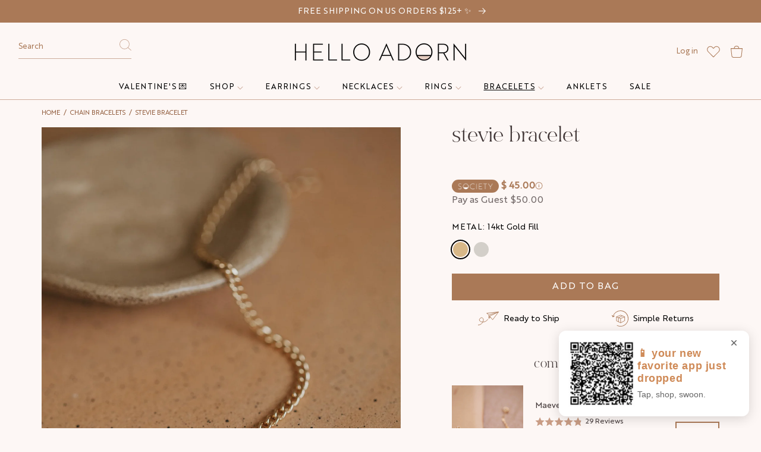

--- FILE ---
content_type: text/html; charset=utf-8
request_url: https://www.helloadorn.com/collections/bracelets-chain/products/stevie-bracelet-1
body_size: 144725
content:
<!doctype html>
<html class="no-js" lang="en">
  <head>
    <meta charset="utf-8">
    <meta http-equiv="X-UA-Compatible" content="IE=edge">
    <meta name="viewport" content="width=device-width,initial-scale=1">
    
    
    
    <script>
      // Check if user is in the Hello Adorn mobile app and add class immediately
      // This runs before CSS loads to prevent FOUC for app-specific content
      if (navigator.userAgent.toLowerCase().includes('canvas')) {
        document.documentElement.classList.add('hello-adorn-app');
        // Also add to body when it's available
        if (document.body) {
          document.body.classList.add('hello-adorn-app');
        } else {
          // Wait for body to be available then add class
          document.addEventListener('DOMContentLoaded', function() {
            document.body.classList.add('hello-adorn-app');
          });
        }
      }
    </script>
    
    <!-- Start of Shoplift scripts -->
    <!-- 2025-06-20T01:00:33.5547873Z -->
<style>.shoplift-hide { opacity: 0 !important; }</style>
<style id="sl-preview-bar-hide">#preview-bar-iframe, #PBarNextFrameWrapper { display: none !important; }</style>
<script type="text/javascript">(function(rootPath, template, themeRole, themeId, isThemePreview){ /* Generated on 2026-01-16T17:00:00.6865898Z */var gt=Object.defineProperty;var mt=(R,x,V)=>x in R?gt(R,x,{enumerable:!0,configurable:!0,writable:!0,value:V}):R[x]=V;var w=(R,x,V)=>mt(R,typeof x!="symbol"?x+"":x,V);(function(){"use strict";var R=document.createElement("style");R.textContent=`#shoplift-preview-control{position:fixed;max-width:332px;height:56px;background-color:#141414;z-index:9999;bottom:20px;display:flex;border-radius:8px;box-shadow:13px 22px 7px #0000,9px 14px 7px #00000003,5px 8px 6px #0000000d,2px 4px 4px #00000017,1px 1px 2px #0000001a,0 0 #0000001a;align-items:center;margin:0 auto;left:16px;right:16px;opacity:0;transform:translateY(20px);visibility:hidden;transition:opacity .4s ease-in-out,transform .4s ease-in-out,visibility 0s .4s}#shoplift-preview-control.visible{opacity:1;transform:translateY(0);visibility:visible;transition:opacity .4s ease-in-out,transform .4s ease-in-out,visibility 0s 0s}#shoplift-preview-control *{font-family:Inter,sans-serif;color:#fff;box-sizing:border-box;font-size:16px}#shoplift-preview-variant-title{font-weight:400;line-height:140%;font-size:16px;text-align:start;letter-spacing:-.16px;flex-grow:1;text-wrap:nowrap;overflow:hidden;text-overflow:ellipsis}#shoplift-preview-variant-selector{position:relative;display:block;padding:6px 0;height:100%;min-width:0;flex:1 1 auto}#shoplift-preview-variant-menu-trigger{border:none;cursor:pointer;width:100%;background-color:transparent;padding:0 16px;border-left:1px solid #333;border-right:1px solid #333;height:100%;display:flex;align-items:center;justify-content:start;gap:8px}#shoplift-preview-variant-selector .menu-variant-label{width:24px;height:24px;border-radius:50%;padding:6px;display:flex;justify-content:center;align-items:center;font-size:12px;font-style:normal;font-weight:600;line-height:100%;letter-spacing:-.12px;flex-shrink:0}#shoplift-preview-variant-selector .preview-variant-menu{position:absolute;bottom:110%;transform:translate3d(0,20px,0);visibility:hidden;pointer-events:none;opacity:0;cursor:pointer;background-color:#141414;border:1px solid #141414;border-radius:6px;width:100%;max-height:156px;overflow-y:auto;box-shadow:0 8px 16px #0003;z-index:1;transition:opacity .3s ease-in-out,transform .3s ease-in-out,visibility 0s .3s}#shoplift-preview-variant-selector .preview-variant-menu.preview-variant-menu__visible{visibility:visible;pointer-events:auto;opacity:100;transform:translateZ(0);transition:opacity .3s ease-in-out,transform .3s ease-in-out,visibility 0s 0s}@media screen and (max-width: 400px){#shoplift-preview-variant-selector .preview-variant-menu{position:fixed;left:0;right:0;width:auto;bottom:110%}}#shoplift-preview-variant-selector .preview-variant-menu .preview-variant-menu--item{padding:12px 16px;display:flex;overflow:hidden}#shoplift-preview-variant-selector .preview-variant-menu .preview-variant-menu--item .menu-variant-label{margin-right:6px}#shoplift-preview-variant-selector .preview-variant-menu .preview-variant-menu--item span{overflow:hidden;text-overflow:ellipsis;text-wrap:nowrap;white-space:nowrap;color:#f6f6f6;font-size:14px;font-style:normal;font-weight:500}#shoplift-preview-variant-selector .preview-variant-menu .preview-variant-menu--item:hover{background-color:#545454}#shoplift-preview-variant-selector .preview-variant-menu .preview-variant-menu--item:last-of-type{border-bottom-left-radius:6px;border-bottom-right-radius:6px}#shoplift-preview-variant-selector .preview-variant-menu .preview-variant-menu--item:first-of-type{border-top-left-radius:6px;border-top-right-radius:6px}#shoplift-preview-control div:has(#shoplift-exit-preview-button){padding:0 16px}#shoplift-exit-preview-button{padding:6px 8px;font-weight:500;line-height:75%;border-radius:4px;background-color:transparent;border:none;text-decoration:none}#shoplift-exit-preview-button:hover{cursor:pointer;background-color:#333}`,document.head.appendChild(R);var x=" daum[ /]| deusu/| yadirectfetcher|(?:^|[^g])news(?!sapphire)|(?<! (?:channel/|google/))google(?!(app|/google| pixel))|(?<! cu)bots?(?:\\b|_)|(?<!(?: ya| yandex|^job|inapp;) ?)search|(?<!(?:lib))http|(?<![hg]m)score|@[a-z][\\w-]+\\.|\\(\\)|\\.com|\\b\\d{13}\\b|^<|^[\\w \\.\\-\\(?:\\):]+(?:/v?\\d+(?:\\.\\d+)?(?:\\.\\d{1,10})*?)?(?:,|$)|^[^ ]{50,}$|^\\d+\\b|^\\w+/[\\w\\(\\)]*$|^active|^ad muncher|^amaya|^avsdevicesdk/|^biglotron|^bot|^bw/|^clamav[ /]|^client/|^cobweb/|^custom|^ddg[_-]android|^discourse|^dispatch/\\d|^downcast/|^duckduckgo|^facebook|^getright/|^gozilla/|^hobbit|^hotzonu|^hwcdn/|^jeode/|^jetty/|^jigsaw|^microsoft bits|^movabletype|^mozilla/\\d\\.\\d \\(compatible;?\\)$|^mozilla/\\d\\.\\d \\w*$|^navermailapp|^netsurf|^offline|^owler|^postman|^python|^rank|^read|^reed|^rest|^rss|^snapchat|^space bison|^svn|^swcd |^taringa|^thumbor/|^track|^valid|^w3c|^webbandit/|^webcopier|^wget|^whatsapp|^wordpress|^xenu link sleuth|^yahoo|^yandex|^zdm/\\d|^zoom marketplace/|^{{.*}}$|admin|analyzer|archive|ask jeeves/teoma|bit\\.ly/|bluecoat drtr|browsex|burpcollaborator|capture|catch|check|chrome-lighthouse|chromeframe|classifier|clean|cloud|crawl|cypress/|dareboost|datanyze|dejaclick|detect|dmbrowser|download|evc-batch/|feed|firephp|gomezagent|headless|httrack|hubspot marketing grader|hydra|ibisbrowser|images|insight|inspect|iplabel|ips-agent|java(?!;)|library|mail\\.ru/|manager|measure|neustar wpm|node|nutch|offbyone|optimize|pageburst|pagespeed|parser|perl|phantomjs|pingdom|powermarks|preview|proxy|ptst[ /]\\d|reputation|resolver|retriever|rexx;|rigor|rss\\b|scan|scrape|server|sogou|sparkler/|speedcurve|spider|splash|statuscake|synapse|synthetic|tools|torrent|trace|transcoder|url|virtuoso|wappalyzer|watch|webglance|webkit2png|whatcms/|zgrab",V=/bot|spider|crawl|http|lighthouse/i,D;function W(){if(D instanceof RegExp)return D;try{D=new RegExp(x,"i")}catch{D=V}return D}function J(c){return!!c&&W().test(c)}class M{constructor(){w(this,"timestamp");this.timestamp=new Date}}class Y extends M{constructor(e,i,s){super();w(this,"type");w(this,"testId");w(this,"hypothesisId");this.type=3,this.testId=e,this.hypothesisId=i,this.timestamp=s}}class Z extends M{constructor(e){super();w(this,"type");w(this,"path");this.type=4,this.path=e}}class Q extends M{constructor(e){super();w(this,"type");w(this,"cart");this.type=5,this.cart=e}}class N extends Error{constructor(){super();w(this,"isBot");this.isBot=!0}}function X(c,t,e){for(const i of t.selectors){const s=c.querySelectorAll(i.cssSelector);for(let r=0;r<s.length;r++)e(t.testId,t.hypothesisId)}q(c,t,(i,s,r,n,o)=>o(s,r),e)}function L(c,t,e){for(const i of t.selectors)U(c,t.testId,t.hypothesisId,i,e??(()=>{}));q(c,t,U,e??(()=>{}))}function F(c){return c.urlPatterns.reduce((t,e)=>{switch(e.operator){case"contains":return t+`.*${e}.*`;case"endsWith":return t+`.*${e}`;case"startsWith":return t+`${e}.*`}},"")}function q(c,t,e,i){new MutationObserver(()=>{for(const r of t.selectors)e(c,t.testId,t.hypothesisId,r,i)}).observe(c.documentElement,{childList:!0,subtree:!0})}function U(c,t,e,i,s){const r=c.querySelectorAll(i.cssSelector);for(let n=0;n<r.length;n++){let o=r.item(n);if(o instanceof HTMLElement&&o.dataset.shoplift!==""){o.dataset.shoplift="";for(const a of i.actions.sort(at))o=tt(c,i.cssSelector,o,a)}}return r.length>0&&s?(s(t,e),!0):!1}function tt(c,t,e,i){switch(i.type){case"innerHtml":e.innerHTML=i.value;break;case"attribute":et(e,i.scope,i.value);break;case"css":it(c,t,i.value);break;case"js":st(c,e,i);break;case"copy":return rt(e);case"remove":ot(e);break;case"move":nt(e,parseInt(i.value));break}return e}function et(c,t,e){c.setAttribute(t,e)}function it(c,t,e){var s;const i=c.createElement("style");i.innerHTML=`${t} { ${e} }`,(s=c.getElementsByTagName("head")[0])==null||s.appendChild(i)}function st(c,t,e){Function("document","element",`"use strict"; ${e.value}`)(c,t)}function rt(c){const t=c.cloneNode(!0);if(!c.parentNode)throw"Can't copy node outside of DOM";return c.parentNode.insertBefore(t,c.nextSibling),t}function ot(c){c.remove()}function nt(c,t){if(t===0)return;const e=Array.prototype.slice.call(c.parentElement.children).indexOf(c),i=Math.min(Math.max(e+t,0),c.parentElement.children.length-1);c.parentElement.children.item(i).insertAdjacentElement(t>0?"afterend":"beforebegin",c)}function at(c,t){return z(c)-z(t)}function z(c){return c.type==="copy"||c.type==="remove"?0:1}var k=(c=>(c[c.Template=0]="Template",c[c.Theme=1]="Theme",c[c.UrlRedirect=2]="UrlRedirect",c[c.Script=3]="Script",c[c.Dom=4]="Dom",c[c.Price=5]="Price",c))(k||{});const lt="data:image/svg+xml,%3csvg%20width='12'%20height='12'%20viewBox='0%200%2012%2012'%20fill='none'%20xmlns='http://www.w3.org/2000/svg'%3e%3cpath%20d='M9.96001%207.90004C9.86501%207.90004%209.77001%207.86504%209.69501%207.79004L6.43501%204.53004C6.19501%204.29004%205.80501%204.29004%205.56501%204.53004L2.30501%207.79004C2.16001%207.93504%201.92001%207.93504%201.77501%207.79004C1.63001%207.64504%201.63001%207.40504%201.77501%207.26004L5.03501%204.00004C5.56501%203.47004%206.43001%203.47004%206.96501%204.00004L10.225%207.26004C10.37%207.40504%2010.37%207.64504%2010.225%207.79004C10.15%207.86004%2010.055%207.90004%209.96001%207.90004Z'%20fill='white'/%3e%3c/svg%3e",ct="data:image/svg+xml,%3csvg%20width='14'%20height='24'%20viewBox='0%200%2014%2024'%20fill='none'%20xmlns='http://www.w3.org/2000/svg'%3e%3cpath%20d='M12.3976%2014.5255C12.2833%2013.8788%2012.0498%2013.3024%2011.6952%2012.7961C11.3416%2012.2898%2010.9209%2011.8353%2010.4353%2011.4317C9.94868%2011.0291%209.43546%2010.6488%208.89565%2010.292C8.48487%2010.049%208.09577%209.78565%207.72637%209.50402C7.35697%209.2224%207.08016%208.89503%206.89694%208.51987C6.71273%208.14471%206.67826%207.69533%206.79055%207.1697C6.86345%206.83216%206.97476%206.54647%207.12351%206.31162C7.27324%206.07778%207.47124%205.89986%207.7175%205.77684C7.96377%205.65483%208.21989%205.59383%208.48389%205.59383C8.88087%205.59383%209.17639%205.7016%209.3734%205.91714C9.56943%206.13268%209.68271%206.42345%209.71424%206.78946C9.74576%207.15547%209.72015%207.55401%209.63839%207.98509C9.55663%208.41617%209.43645%208.84724%209.27687%209.27934L13.5127%208.80149C13.9638%207.52656%2014.1017%206.42447%2013.9264%205.49725C13.751%204.56901%2013.2664%203.85122%2012.4724%203.34491C12.239%203.19648%2011.9779%203.07041%2011.6893%202.96569L12.0026%201.50979L9.86397%200L7.3875%201.50979L7.11169%202.78878C6.65166%202.8874%206.21724%203.01957%205.8114%203.19038C4.85292%203.594%204.06684%204.15115%203.45117%204.86385C2.83452%205.57655%202.42571%206.40108%202.22378%207.33847C2.06616%208.06947%202.04942%208.70796%202.17551%209.25087C2.30061%209.7948%202.52028%2010.2828%202.8355%2010.7139C3.14974%2011.145%203.51816%2011.5344%203.93977%2011.881C4.36039%2012.2288%204.782%2012.5521%205.20164%2012.851C5.68334%2013.1702%206.13844%2013.5169%206.56497%2013.8921C6.99052%2014.2672%207.31954%2014.7125%207.55004%2015.228C7.78055%2015.7445%207.81502%2016.3769%207.65347%2017.1262C7.56482%2017.5389%207.43676%2017.8765%207.27028%2018.1388C7.10381%2018.4011%206.89596%2018.5983%206.64772%2018.7295C6.3985%2018.8606%206.12071%2018.9267%205.8114%2018.9267C5.21641%2018.9267%204.79776%2018.6034%204.62833%2018.1632C4.4589%2017.7229%204.47367%2017.2583%204.60075%2016.5639C4.72782%2015.8705%205.05092%2015.1395%205.37107%2014.3699H1.17665C1.17665%2014.3699%200.207341%2016.1115%200.0310135%2017.6762C-0.0655232%2018.5302%200.0635208%2019.2653%200.41519%2019.8844C0.76686%2020.5036%201.33032%2020.9814%202.10655%2021.319C2.39222%2021.443%202.7104%2021.5447%203.05813%2021.623L2.54589%2024H7.17473L7.7047%2021.5386C8.08493%2021.442%208.43857%2021.3231%208.76562%2021.1787C9.73985%2020.7476%2010.52%2020.1427%2011.1071%2019.3649C11.6932%2018.5871%2012.0873%2017.7291%2012.2892%2016.7917C12.4744%2015.9295%2012.5099%2015.1741%2012.3966%2014.5275L12.3976%2014.5255Z'%20fill='white'/%3e%3c/svg%3e";async function dt(c){let t=c.replace(/-/g,"+").replace(/_/g,"/");for(;t.length%4;)t+="=";const e=atob(t),i=Uint8Array.from(e,n=>n.charCodeAt(0)),s=new Blob([i]).stream().pipeThrough(new DecompressionStream("gzip")),r=await new Response(s).text();return JSON.parse(r)}function O(c,t){return typeof t=="string"&&/\d{4}-\d{2}-\d{2}T\d{2}:\d{2}:\d{2}.\d+(?:Z|[+-]\d+)/.test(t)?new Date(t):t}function H(c,t){return t}function E(c,t=!1,e=!1,i=","){const s=c/100;if(e){const n=Math.round(s).toLocaleString("en-US");return i!==","?n.replace(/,/g,i):n}else{const r=t?",":".",n=s.toFixed(2).split("."),o=parseInt(n[0],10),a=n[1]??"00",l=o.toLocaleString("en-US");return i!==","?`${l.replace(/,/g,i)}${r}${a}`:t?`${l.replace(/,/g,".")}${r}${a}`:`${l}${r}${a}`}}function $(c,t,e,i){const s=t.replace("{{amount}}",E(c,!1,!1)).replace("{{amount_no_decimals}}",E(c,!1,!0)).replace("{{amount_with_comma_separator}}",E(c,!0,!1)).replace("{{amount_no_decimals_with_comma_separator}}",E(c,!0,!0)).replace("{{amount_with_space_separator}}",E(c,!1,!1," ")).replace("{{amount_no_decimals_with_space_separator}}",E(c,!1,!0," ")).replace("{{amount_with_apostrophe_separator}}",E(c,!1,!1,"'")).replace("{{amount_no_decimals_with_apostrophe_separator}}",E(c,!1,!0,"'")).replace("{{amount_with_period_and_space_separator}}",E(c,!1,!1,". ")).replace("{{amount_no_decimals_with_period_and_space_separator}}",E(c,!1,!0,". "));return i?`${s} ${e}`:s}function B(c){return c.replace(/[^\d.,\s-]/g,"").trim()}function ht(c){const t=new Map;for(const[e,i,s]of c.v)t.set(e,{priceInCents:i,compareAtPriceInCents:s});return t}function pt(c,t,e,i){const{priceInCents:s,compareAtPriceInCents:r}=e,{mf:n,c:o,cce:a}=i;if(c.getAttribute("data-sl-attribute-p")===t)c.innerHTML=$(s,n,o,a);else if(c.getAttribute("data-sl-attribute-cap")===t)r<=0||r<=s?c.remove():c.innerHTML=$(r,n,o,a);else if(c.getAttribute("data-sl-attribute-discount")===t&&!(r<=0||r<=s)){const h=Math.round((r-s)/r*100),u=B($(r-s,n,o,!1)),p=c.getAttribute("data-sl-format")||"percent";p==="percent"?c.textContent=`-${h}%`:p==="amount"?c.textContent=`-${u}`:p==="both"&&(c.textContent=`-${h}% (-${u})`)}}function ut(c){const t=[],e={id:"url-pattern",operator:"contains",value:"/"};for(const[i,s,r]of c.v){t.push({id:`p-${i}`,cssSelector:`[data-sl-attribute-p="${i}"]`,urlPatterns:[e],actions:[{id:`p-action-${i}`,type:"innerHtml",scope:"price",value:$(s,c.mf,c.c,c.cce)}]});const n=r<=0||r<=s;if(t.push({id:`cap-${i}`,cssSelector:`[data-sl-attribute-cap="${i}"]`,urlPatterns:[e],actions:[{id:`cap-action-${i}`,type:n?"remove":"innerHtml",scope:"compare-at-price",value:n?"":$(r,c.mf,c.c,c.cce)}]}),!n&&r>s){const o=Math.round((r-s)/r*100),a=B($(r-s,c.mf,c.c,!1));t.push({id:`d-${i}`,cssSelector:`[data-sl-attribute-discount="${i}"]`,urlPatterns:[e],actions:[{id:`d-action-${i}`,type:"js",scope:null,value:`(function(doc, el) {              var format = el.getAttribute('data-sl-format') || 'percent';              if (format === 'percent') {                el.textContent = '-${o}%';              } else if (format === 'amount') {                el.textContent = '-${a}';              } else if (format === 'both') {                el.textContent = '-${o}% (-${a})';              }            })`}]})}}return t}let G=!1;class ft{constructor(t,e,i,s,r,n,o,a,l,h,u){w(this,"DATA_SL_ATTRIBUTE_P","data-sl-attribute-p");w(this,"DATA_SL_TEST_ID","data-sl-test-id");w(this,"VIEWPORT_TRACK_THRESHOLD",.5);w(this,"temporarySessionKey","Shoplift_Session");w(this,"essentialSessionKey","Shoplift_Essential");w(this,"analyticsSessionKey","Shoplift_Analytics");w(this,"priceSelectorsSessionKey","Shoplift_PriceSelectors");w(this,"legacySessionKey");w(this,"cssHideClass");w(this,"testConfigs");w(this,"inactiveTestConfigs");w(this,"testsFilteredByAudience");w(this,"sendPageView");w(this,"shopliftDebug");w(this,"gaConfig");w(this,"getCountryTimeout");w(this,"state");w(this,"shopifyAnalyticsId");w(this,"cookie",document.cookie);w(this,"isSyncing",!1);w(this,"isSyncingGA",!1);w(this,"fetch");w(this,"localStorageSet");w(this,"localStorageGet");w(this,"sessionStorageSet",window.sessionStorage.setItem.bind(window.sessionStorage));w(this,"sessionStorageGet",window.sessionStorage.getItem.bind(window.sessionStorage));w(this,"urlParams",new URLSearchParams(window.location.search));w(this,"device");w(this,"logHistory");w(this,"activeViewportObservers",new Map);w(this,"_priceTestProductIds",null);this.shop=t,this.host=e,this.eventHost=i,this.disableReferrerOverride=a,this.logHistory=[],this.legacySessionKey=`SHOPLIFT_SESSION_${this.shop}`,this.cssHideClass=s?"shoplift-hide":"",this.testConfigs=h.map(d=>({...d,startAt:new Date(d.startAt),statusHistory:d.statusHistory.map(v=>({...v,createdAt:new Date(v.createdAt)}))})),this.inactiveTestConfigs=u,this.sendPageView=!!r,this.shopliftDebug=n===!0,this.gaConfig=o!=={"sendEvents":false,"mode":"gtag"}?o:{sendEvents:!1},this.fetch=window.fetch.bind(window),this.localStorageSet=window.localStorage.setItem.bind(window.localStorage),this.localStorageGet=window.localStorage.getItem.bind(window.localStorage);const p=this.getDeviceType();this.device=p!=="tablet"?p:"mobile",this.state=this.loadState(),this.shopifyAnalyticsId=this.getShopifyAnalyticsId(),this.testsFilteredByAudience=h.filter(d=>d.status=="active"),this.getCountryTimeout=l===1000?1e3:l,this.log("State Loaded",JSON.stringify(this.state))}deriveCategoryFromExistingTests(){if(!this.state.temporary.testCategory&&this.state.essential.visitorTests.length>0){const t=this.state.essential.visitorTests.some(e=>{if(!e.hypothesisId)return!1;const i=this.getHypothesis(e.hypothesisId);return i&&["theme","basicScript","price"].includes(i.type)});this.state.temporary.testCategory=t?"global":"conditional",this.persistTemporaryState(),this.log("Derived test category from existing visitorTests: %s",this.state.temporary.testCategory)}}async init(){var t;try{if(this.log("Shoplift script initializing"),window.Shopify&&window.Shopify.designMode){this.log("Skipping script for design mode");return}if(window.location.href.includes("slScreenshot=true")){this.log("Skipping script for screenshot");return}if(window.location.hostname.endsWith(".edgemesh.com")){this.log("Skipping script for preview");return}if(window.location.href.includes("isShopliftMerchant")){const i=this.urlParams.get("isShopliftMerchant")==="true";this.log("Setting merchant session to %s",i),this.state.temporary.isMerchant=i,this.persistTemporaryState()}if(this.state.temporary.isMerchant){this.log("Setting up preview for merchant"),typeof window.shoplift!="object"&&this.setShopliftStub(),this.state.temporary.previewConfig||this.hidePage(),await this.initPreview(),(t=document.querySelector("#sl-preview-bar-hide"))==null||t.remove();return}if(this.state.temporary.previewConfig=void 0,J(navigator.userAgent))return;if(navigator.userAgent.includes("Chrome/118")){this.log("Random: %o",[Math.random(),Math.random(),Math.random()]);const i=await this.makeRequest({url:`${this.eventHost}/api/v0/events/ip`,method:"get"}).then(s=>s==null?void 0:s.json());this.log(`IP: ${i}`),this.makeRequest({url:`${this.eventHost}/api/v0/logs`,method:"post",data:JSON.stringify(this.debugState(),H)}).catch()}if(this.shopifyAnalyticsId=this.getShopifyAnalyticsId(),this.monitorConsentChange(),this.checkForThemePreview())return;if(!this.disableReferrerOverride&&this.state.temporary.originalReferrer!=null){this.log(`Overriding referrer from '${document.referrer}' to '${this.state.temporary.originalReferrer}'`);const i=this.state.temporary.originalReferrer;delete this.state.temporary.originalReferrer,this.persistTemporaryState(),Object.defineProperty(document,"referrer",{get:()=>i,enumerable:!0,configurable:!0})}if(await this.refreshVisitor(this.shopifyAnalyticsId),await this.handleVisitorTest()){this.log("Redirecting for visitor test");return}this.setShoplift(),this.showPage(),this.ensureCartAttributesForExistingPriceTests(!1),await this.finalize(),console.log("SHOPLIFT SCRIPT INITIALIZED!")}catch(e){if(e instanceof N)return;throw e}finally{typeof window.shoplift!="object"&&this.setShopliftStub()}}getVariantColor(t){switch(t){case"a":return{text:"#141414",bg:"#E2E2E2"};case"b":return{text:"rgba(255, 255, 255, 1)",bg:"rgba(37, 99, 235, 1)"}}}getDefaultVariantTitle(t){return t.title?t.title:t.type==="price"?t.isControl?"Original prices":"Variant prices":t.isControl?"Original":"Untitled variant "+t.label.toUpperCase()}async initPreview(){const t=this.urlParams.get("previewConfig");if(t){this.state.temporary.previewConfig=void 0,this.log("Setting up the preview"),this.log("Found preview config, writing to temporary state");const e=await dt(t);if(this.state.temporary.previewConfig=e,this.state.temporary.previewConfig.testTypeCategory===k.Price){this.hidePage(!0);const s=this.state.temporary.previewConfig;let r=`${this.host}/api/dom-selectors/${s.storeId}/${s.testId}/${s.isDraft||!1}`;s.shopifyProductId&&(r+=`?productId=${s.shopifyProductId}`);const n=await this.makeJsonRequest({method:"get",url:r}).catch(o=>(this.log("Error getting domSelectors",o),null));s.variants.forEach(o=>{var a;return o.domSelectors=(a=n[o.id])==null?void 0:a.domSelectors})}this.persistTemporaryState();const i=new URL(window.location.toString());i.searchParams.delete("previewConfig"),this.queueRedirect(i)}else if(this.state.temporary.previewConfig){this.showPage();const e=this.state.temporary.previewConfig;e.testTypeCategory===k.Template&&this.handleTemplatePreview(e)&&this.initPreviewControls(e),e.testTypeCategory===k.UrlRedirect&&this.handleUrlPreview(e)&&this.initPreviewControls(e),e.testTypeCategory===k.Script&&this.handleScriptPreview(e)&&this.initPreviewControls(e),e.testTypeCategory===k.Price&&await this.handlePricePreview(e)&&this.initPreviewControls(e)}}initPreviewControls(t){document.addEventListener("DOMContentLoaded",()=>{const e=t.variants.find(v=>v.id===t.currentVariant),i=(e==null?void 0:e.label)||"a",s=t.variants,r=document.createElement("div");r.id="shoplift-preview-control";const n=document.createElement("div"),o=document.createElement("img");o.src=ct,o.height=24,o.width=14,n.style.padding="0 16px",n.style.lineHeight="100%",n.appendChild(o),r.appendChild(n);const a=document.createElement("div");a.id="shoplift-preview-variant-selector";const l=document.createElement("button");l.id="shoplift-preview-variant-menu-trigger";const h=document.createElement("div");h.className="menu-variant-label",h.style.backgroundColor=this.getVariantColor(i).bg,h.style.color=this.getVariantColor(i).text,h.innerText=i.toUpperCase(),l.appendChild(h);const u=document.createElement("span");if(u.id="shoplift-preview-variant-title",u.innerText=e?this.getDefaultVariantTitle(e):"Untitled variant "+i.toUpperCase(),l.appendChild(u),s.length>1){const v=document.createElement("img");v.src=lt,v.width=12,v.height=12,v.style.height="12px",v.style.width="12px",l.appendChild(v);const T=document.createElement("div");T.className="preview-variant-menu";for(const m of t.variants.filter(C=>C.id!==t.currentVariant)){const C=document.createElement("div");C.className="preview-variant-menu--item";const A=document.createElement("div");A.className="menu-variant-label",A.style.backgroundColor=this.getVariantColor(m.label).bg,A.style.color=this.getVariantColor(m.label).text,A.style.flexShrink="0",A.innerText=m.label.toUpperCase(),C.appendChild(A);const y=document.createElement("span");y.innerText=this.getDefaultVariantTitle(m),C.appendChild(y),C.addEventListener("click",()=>{this.pickVariant(m.id)}),T.appendChild(C)}a.appendChild(T),l.addEventListener("click",()=>{T.className!=="preview-variant-menu preview-variant-menu__visible"?T.classList.add("preview-variant-menu__visible"):T.classList.remove("preview-variant-menu__visible")}),document.addEventListener("click",m=>{m.target instanceof Element&&!l.contains(m.target)&&T.className==="preview-variant-menu preview-variant-menu__visible"&&T.classList.remove("preview-variant-menu__visible")})}else l.style.pointerEvents="none",h.style.margin="0";a.appendChild(l),r.appendChild(a);const p=document.createElement("div"),d=document.createElement("button");d.id="shoplift-exit-preview-button",d.innerText="Exit",p.appendChild(d),d.addEventListener("click",()=>{this.exitPreview()}),r.appendChild(p),document.body.appendChild(r),requestAnimationFrame(()=>{r.classList.add("visible")})}),this.ensureCartAttributesForExistingPriceTests(!0)}pickVariant(t){var e,i,s,r;if(this.state.temporary.previewConfig){const n=this.state.temporary.previewConfig,o=new URL(window.location.toString());if(n.testTypeCategory===k.UrlRedirect){const a=(e=n.variants.find(l=>l.id===n.currentVariant))==null?void 0:e.redirectUrl;if(o.pathname===a){const l=(i=n.variants.find(h=>h.id===t))==null?void 0:i.redirectUrl;l&&(o.pathname=l)}}if(n.testTypeCategory===k.Template){const a=(s=n.variants.find(l=>l.id===n.currentVariant))==null?void 0:s.pathName;if(a&&o.pathname===a){const l=(r=n.variants.find(h=>h.id===t))==null?void 0:r.pathName;l&&l!==a&&(o.pathname=l)}}n.currentVariant=t,this.persistTemporaryState(),this.queueRedirect(o)}}exitPreview(){var e,i,s,r;const t=new URL(window.location.toString());if(((e=this.state.temporary.previewConfig)==null?void 0:e.testTypeCategory)===k.Template&&t.searchParams.delete("view"),((i=this.state.temporary.previewConfig)==null?void 0:i.testTypeCategory)===k.Script&&t.searchParams.delete("slVariant"),((s=this.state.temporary.previewConfig)==null?void 0:s.testTypeCategory)===k.UrlRedirect){const o=this.state.temporary.previewConfig.variants.filter(l=>!l.isControl&&l.redirectUrl!==null).map(l=>l.redirectUrl),a=(r=this.state.temporary.previewConfig.variants.find(l=>l.label==="a"))==null?void 0:r.redirectUrl;o.includes(t.pathname)&&a&&(t.pathname=a)}this.state.temporary.previewConfig=void 0,this.persistTemporaryState(),this.hidePage(),this.queueRedirect(t)}handleTemplatePreview(t){const e=t.currentVariant,i=t.variants.find(a=>a.id===e);if(!i)return!1;const s=t.variants.find(a=>a.isControl);if(!s)return!1;this.log("Setting up template preview for type",s.type);const r=new URL(window.location.toString()),n=r.searchParams.get("view"),o=i.type===s.type;return!o&&!i.isControl&&template.suffix===s.affix&&this.typeFromTemplate()===s.type&&i.pathName!==null?(this.log("Hit control template type, redirecting to the variant url"),this.hidePage(),r.pathname=i.pathName,this.queueRedirect(r),!0):(!i.isControl&&this.typeFromTemplate()==i.type&&template.suffix===s.affix&&o&&n!==(i.affix||"__DEFAULT__")&&(this.log("Template type and affix match control, updating the view param"),r.searchParams.delete("view"),this.log("Setting the new viewParam to",i.affix||"__DEFAULT__"),this.hidePage(),r.searchParams.set("view",i.affix||"__DEFAULT__"),this.queueRedirect(r)),n!==null&&n!==i.affix&&(r.searchParams.delete("view"),this.hidePage(),this.queueRedirect(r)),!0)}handleUrlPreview(t){var n;const e=t.currentVariant,i=t.variants.find(o=>o.id===e),s=(n=t.variants.find(o=>o.isControl))==null?void 0:n.redirectUrl;if(!i)return!1;this.log("Setting up URL redirect preview");const r=new URL(window.location.toString());return r.pathname===s&&!i.isControl&&i.redirectUrl!==null&&(this.log("Url matches control, redirecting"),this.hidePage(),r.pathname=i.redirectUrl,this.queueRedirect(r)),!0}handleScriptPreview(t){const e=t.currentVariant,i=t.variants.find(n=>n.id===e);if(!i)return!1;this.log("Setting up script preview");const s=new URL(window.location.toString());return s.searchParams.get("slVariant")!==i.id&&(this.log("current id doesn't match the variant, redirecting"),s.searchParams.delete("slVariant"),this.log("Setting the new slVariantParam"),this.hidePage(),s.searchParams.set("slVariant",i.id),this.queueRedirect(s)),!0}async handlePricePreview(t){const e=t.currentVariant,i=t.variants.find(s=>s.id===e);return i?(this.log("Setting up price preview"),i.domSelectors&&i.domSelectors.length>0&&(L(document,{testId:t.testId,hypothesisId:i.id,selectors:i.domSelectors}),this.ensureCartAttributesForExistingPriceTests(!0)),!0):!1}async finalize(){const t=await this.getCartState();t!==null&&this.queueCartUpdate(t),this.pruneStateAndSave(),await this.syncAllEvents()}setShoplift(){this.log("Setting up public API");const e=this.urlParams.get("slVariant")==="true",i=e?null:this.urlParams.get("slVariant");window.shoplift={isHypothesisActive:async s=>{if(this.log("Script checking variant for hypothesis '%s'",s),e)return this.log("Forcing variant for hypothesis '%s'",s),!0;if(i!==null)return this.log("Forcing hypothesis '%s'",i),s===i;const r=this.testConfigs.find(o=>o.hypotheses.some(a=>a.id===s));if(!r)return this.log("No test found for hypothesis '%s'",s),!1;const n=this.state.essential.visitorTests.find(o=>o.testId===r.id);return n?(this.log("Active visitor test found",s),n.hypothesisId===s):(await this.manuallySplitVisitor(r),this.testConfigs.some(o=>o.hypotheses.some(a=>a.id===s&&this.state.essential.visitorTests.some(l=>l.hypothesisId===a.id))))},setAnalyticsConsent:async s=>{await this.onConsentChange(s,!0)},getVisitorData:()=>({visitor:this.state.analytics.visitor,visitorTests:this.state.essential.visitorTests.filter(s=>!s.isInvalid).map(s=>{const{shouldSendToGa:r,savedAt:n,...o}=s;return o})})}}setShopliftStub(){this.log("Setting up stubbed public API");const e=this.urlParams.get("slVariant")==="true",i=e?null:this.urlParams.get("slVariant");window.shoplift={isHypothesisActive:s=>Promise.resolve(e||s===i),setAnalyticsConsent:()=>Promise.resolve(),getVisitorData:()=>({visitor:null,visitorTests:[]})}}async manuallySplitVisitor(t){this.log("Starting manual split for test '%s'",t.id),await this.handleVisitorTest([t]),this.saveState(),this.syncAllEvents()}async handleVisitorTest(t){await this.filterTestsByAudience(this.testConfigs,this.state.analytics.visitor??this.buildBaseVisitor(),this.state.essential.visitorTests),this.deriveCategoryFromExistingTests(),this.clearStaleReservations();let e=t?t.filter(i=>this.testsFilteredByAudience.some(s=>s.id===i.id)):[...this.testsForUrl(this.testsFilteredByAudience),...this.domTestsForUrl(this.testsFilteredByAudience)];try{if(e.length===0)return this.log("No tests found"),!1;this.log("Checking for existing visitor test on page");const i=this.getCurrentVisitorHypothesis(e);if(i){this.log("Found current visitor test");const a=this.considerRedirect(i);return a&&(this.log("Redirecting for current visitor test"),this.redirect(i)),a}const s=this.getReservationForCurrentPage();if(s){this.log("Found matching reservation for current page: %s",s.testId);const a=this.getHypothesis(s.hypothesisId);if(a){a.type!=="price"&&this.realizeReservationForCriteria(s.entryCriteriaKey);const l=this.considerRedirect(a);return l&&this.redirect(a),l}}this.log("No active test relation for test page");const r=this.testsForUrl(this.inactiveTestConfigs.filter(a=>this.testIsPaused(a)&&a.hypotheses.some(l=>this.state.essential.visitorTests.some(h=>h.hypothesisId===l.id)))).map(a=>a.id);if(r.length>0)return this.log("Visitor has paused tests for test page, skipping test assignment: %o",r),!1;if(!this.state.temporary.testCategory){const a=this.testsFilteredByAudience.filter(h=>this.isGlobalEntryCriteria(this.getEntryCriteriaKey(h))),l=this.testsFilteredByAudience.filter(h=>!this.isGlobalEntryCriteria(this.getEntryCriteriaKey(h)));if(this.log("Category dice roll - global tests: %o, conditional tests: %o",a.map(h=>({id:h.id,title:h.title,criteria:this.getEntryCriteriaKey(h)})),l.map(h=>({id:h.id,title:h.title,criteria:this.getEntryCriteriaKey(h)}))),a.length>0&&l.length>0){const h=a.length,u=l.length,p=h+u,d=Math.random()*p;this.state.temporary.testCategory=d<h?"global":"conditional",this.log("Category dice roll: rolled %.2f of %d (global weight: %d, conditional weight: %d), selected '%s'",d,p,h,u,this.state.temporary.testCategory)}else a.length>0?(this.state.temporary.testCategory="global",this.log("Only global tests available, setting category to global")):(this.state.temporary.testCategory="conditional",this.log("Only conditional tests available, setting category to conditional"));this.persistTemporaryState()}const n=this.state.temporary.testCategory;if(this.log("Visitor test category: %s",n),n==="global"){const a=this.testsFilteredByAudience.filter(l=>!this.isGlobalEntryCriteria(this.getEntryCriteriaKey(l)));for(const l of a)this.markTestAsBlocked(l,"category:global");e=e.filter(l=>this.isGlobalEntryCriteria(this.getEntryCriteriaKey(l)))}else{const a=this.testsFilteredByAudience.filter(l=>this.isGlobalEntryCriteria(this.getEntryCriteriaKey(l)));for(const l of a)this.markTestAsBlocked(l,"category:conditional");e=e.filter(l=>!this.isGlobalEntryCriteria(this.getEntryCriteriaKey(l)))}if(e.length===0)return this.log("No tests remaining after category filter"),!1;this.createReservations(e);const o=this.getReservationForCurrentPage();if(o&&!o.isRealized){const a=this.getHypothesis(o.hypothesisId);if(a){a.type!=="price"&&this.realizeReservationForCriteria(o.entryCriteriaKey);const l=this.considerRedirect(a);return l&&(this.log("Redirecting for new test"),this.redirect(a)),l}}return!1}finally{this.includeInDomTests(),this.saveState()}}includeInDomTests(){this.applyControlForAudienceFilteredPriceTests();const t=this.getDomTestsForCurrentUrl(),e=this.getVisitorDomHypothesis(t);for(const i of t){this.log("Evaluating dom test '%s'",i.id);const s=i.hypotheses.some(d=>d.type==="price");if(this.state.essential.visitorTests.find(d=>d.testId===i.id&&d.isInvalid&&!d.hypothesisId)){if(this.log("Visitor is blocked from test '%s', applying control prices if price test",i.id),s){const d=i.hypotheses.find(v=>v.isControl);d!=null&&d.priceData&&(this.applyPriceTestWithMapLookup(i.id,d,[d],()=>{this.log("Control prices applied for blocked visitor, no metrics tracked")}),this.updatePriceTestHiddenInputs(i.id,"control",!1))}continue}const n=this.getReservationForTest(i.id);let o=null,a=!1;const l=e.find(d=>i.hypotheses.some(v=>d.id===v.id));if(n)o=this.getHypothesis(n.hypothesisId)??null,this.log("Using reserved hypothesis '%s' for test '%s'",n.hypothesisId,i.id);else if(l)o=l,this.log("Using existing hypothesis assignment for test '%s'",i.id);else if(s){const d=this.visitorActiveTestTypeWithReservations();d?(a=!0,this.log("Visitor already in test type '%s', treating as non-test for price test '%s'",d,i.id)):o=this.pickHypothesis(i)}else o=this.pickHypothesis(i);if(a&&s){const d=i.hypotheses.find(v=>v.isControl);d!=null&&d.priceData&&(this.log("Applying control prices for non-test visitor on price test '%s' (Map-based)",i.id),this.applyPriceTestWithMapLookup(i.id,d,[d],()=>{this.log("Control prices applied for non-test visitor, no metrics tracked")}),this.updatePriceTestHiddenInputs(i.id,"control",!1));continue}if(!o){this.log("Failed to pick hypothesis for test");continue}const h=i.bayesianRevision??4,u=o.type==="price",p=h>=5;if(u&&p){if(this.log(`Price test with Map-based lookup (v${h}): ${i.id}`),!o.priceData){this.log("No price data for hypothesis '%s', skipping",o.id);continue}const d=o.isControl?"control":"variant";this.log(`Setting up Map-based price test for ${d} (test: ${i.id})`),this.applyPriceTestWithMapLookup(i.id,o,i.hypotheses,v=>{const T=this.getReservationForTest(v);T&&!T.isRealized&&T.entryCriteriaKey?this.realizeReservationForCriteria(T.entryCriteriaKey):this.queueAddVisitorToTest(v,o),this.saveState(),this.queuePageView(window.location.pathname),this.syncAllEvents()});continue}if(u&&!p){this.log(`Price test without viewport tracking (v${h}): ${i.id}`);const d=this.getDomSelectorsForHypothesis(o);if(d.length===0)continue;L(document,{testId:i.id,hypothesisId:o.id,selectors:d},v=>{this.queueAddVisitorToTest(v,o),this.saveState(),this.queuePageView(window.location.pathname),this.syncAllEvents()});continue}if(!o.domSelectors||o.domSelectors.length===0){this.log("No selectors found, skipping hypothesis");continue}L(document,{testId:i.id,hypothesisId:o.id,selectors:o.domSelectors},d=>{this.queueAddVisitorToTest(d,o),this.saveState(),this.queuePageView(window.location.pathname),this.syncAllEvents()})}}considerRedirect(t){if(this.log("Considering redirect for hypothesis '%s'",t.id),t.isControl)return this.log("Skipping redirect for control"),!1;if(t.type==="basicScript"||t.type==="manualScript")return this.log("Skipping redirect for script test"),!1;const e=this.state.essential.visitorTests.find(n=>n.hypothesisId===t.id),i=new URL(window.location.toString()),r=new URLSearchParams(window.location.search).get("view");if(t.type==="theme"){if(!(t.themeId===themeId)){if(this.log("Theme id '%s' is not hypothesis theme ID '%s'",t.themeId,themeId),e&&e.themeId!==t.themeId&&(e.themeId===themeId||!this.isThemePreview()))this.log("On old theme, redirecting and updating local visitor"),e.themeId=t.themeId;else if(this.isThemePreview())return this.log("On non-test theme, skipping redirect"),!1;return this.log("Hiding page to redirect for theme test"),this.hidePage(),!0}return!1}else if(t.type!=="dom"&&t.type!=="price"&&t.affix!==template.suffix&&t.affix!==r||t.redirectPath&&!i.pathname.endsWith(t.redirectPath))return this.log("Hiding page to redirect for template test"),this.hidePage(),!0;return this.log("Not redirecting"),!1}redirect(t){if(this.log("Redirecting to hypothesis '%s'",t.id),t.isControl)return;const e=new URL(window.location.toString());if(e.searchParams.delete("view"),t.redirectPath){const i=RegExp("^(/w{2}-w{2})/").exec(e.pathname);if(i&&i.length>1){const s=i[1];e.pathname=`${s}${t.redirectPath}`}else e.pathname=t.redirectPath}else t.type==="theme"?(e.searchParams.set("_ab","0"),e.searchParams.set("_fd","0"),e.searchParams.set("_sc","1"),e.searchParams.set("preview_theme_id",t.themeId.toString())):t.type!=="urlRedirect"&&e.searchParams.set("view",t.affix);this.queueRedirect(e)}async refreshVisitor(t){if(t===null||!this.state.essential.isFirstLoad||!this.testConfigs.some(i=>i.visitorOption!=="all"))return;this.log("Refreshing visitor"),this.hidePage();const e=await this.getVisitor(t);e&&e.id&&this.updateLocalVisitor(e)}buildBaseVisitor(){return{shopifyAnalyticsId:this.shopifyAnalyticsId,device:this.device,country:null,...this.state.essential.initialState}}getInitialState(){const t=this.getUTMValue("utm_source")??"",e=this.getUTMValue("utm_medium")??"",i=this.getUTMValue("utm_campaign")??"",s=this.getUTMValue("utm_content")??"",r=window.document.referrer,n=this.device;return{createdAt:new Date,utmSource:t,utmMedium:e,utmCampaign:i,utmContent:s,referrer:r,device:n}}checkForThemePreview(){var t,e;return this.log("Checking for theme preview"),window.location.hostname.endsWith(".shopifypreview.com")?(this.log("on shopify preview domain"),this.clearThemeBar(!0,!1,this.state),(t=document.querySelector("#sl-preview-bar-hide"))==null||t.remove(),!1):this.isThemePreview()?this.state.essential.visitorTests.some(i=>i.isThemeTest&&i.hypothesisId!=null&&this.getHypothesis(i.hypothesisId)&&i.themeId===themeId)?(this.log("On active theme test, removing theme bar"),this.clearThemeBar(!1,!0,this.state),!1):this.state.essential.visitorTests.some(i=>i.isThemeTest&&i.hypothesisId!=null&&!this.getHypothesis(i.hypothesisId)&&i.themeId===themeId)?(this.log("Visitor is on an inactive theme test, redirecting to main theme"),this.redirectToMainTheme(),!0):this.state.essential.isFirstLoad?(this.log("No visitor found on theme preview, redirecting to main theme"),this.redirectToMainTheme(),!0):this.inactiveTestConfigs.some(i=>i.hypotheses.some(s=>s.themeId===themeId))?(this.log("Current theme is an inactive theme test, redirecting to main theme"),this.redirectToMainTheme(),!0):this.testConfigs.some(i=>i.hypotheses.some(s=>s.themeId===themeId))?(this.log("Falling back to clearing theme bar"),this.clearThemeBar(!1,!0,this.state),!1):(this.log("No tests on current theme, skipping script"),this.clearThemeBar(!0,!1,this.state),(e=document.querySelector("#sl-preview-bar-hide"))==null||e.remove(),!0):(this.log("Not on theme preview"),this.clearThemeBar(!0,!1,this.state),!1)}redirectToMainTheme(){this.hidePage();const t=new URL(window.location.toString());t.searchParams.set("preview_theme_id",""),this.queueRedirect(t)}testsForUrl(t){const e=new URL(window.location.href),i=this.typeFromTemplate();return t.filter(s=>s.hypotheses.some(r=>r.type!=="dom"&&r.type!=="price"&&(r.isControl&&r.type===i&&r.affix===template.suffix||r.type==="theme"||r.isControl&&r.type==="urlRedirect"&&r.redirectPath&&e.pathname.endsWith(r.redirectPath)||r.type==="basicScript"))&&(s.ignoreTestViewParameterEnforcement||!e.searchParams.has("view")||s.hypotheses.map(r=>r.affix).includes(e.searchParams.get("view")??"")))}domTestsForUrl(t){const e=new URL(window.location.href);return t.filter(i=>i.hypotheses.some(s=>s.type!=="dom"&&s.type!=="price"?!1:s.type==="price"&&s.priceData&&s.priceData.v.length>0?!0:s.domSelectors&&s.domSelectors.some(r=>new RegExp(F(r)).test(e.toString()))))}async filterTestsByAudience(t,e,i){const s=[];let r=e.country;!r&&t.some(n=>n.requiresCountry&&!i.some(o=>o.testId===n.id))&&(this.log("Hiding page to check geoip"),this.hidePage(),r=await this.makeJsonRequest({method:"get",url:`${this.eventHost}/api/v0/visitors/get-country`,signal:AbortSignal.timeout(this.getCountryTimeout)}).catch(n=>(this.log("Error getting country",n),null)));for(const n of t){if(this.log("Checking audience for test '%s'",n.id),this.state.essential.visitorTests.some(l=>l.testId===n.id&&l.hypothesisId==null)){console.log(`Skipping blocked test '${n.id}'`);continue}const o=this.visitorCreatedDuringTestActive(n.statusHistory);(i.some(l=>l.testId===n.id&&(n.device==="all"||n.device===e.device&&n.device===this.device))||this.isTargetAudience(n,e,o,r))&&(this.log("Visitor is in audience for test '%s'",n.id),s.push(n))}this.testsFilteredByAudience=s}isTargetAudience(t,e,i,s){const r=this.getChannel(e);return(t.device==="all"||t.device===e.device&&t.device===this.device)&&(t.visitorOption==="all"||t.visitorOption==="new"&&i||t.visitorOption==="returning"&&!i)&&(t.targetAudiences.length===0||t.targetAudiences.reduce((n,o)=>n||o.reduce((a,l)=>a&&l(e,i,r,s),!0),!1))}visitorCreatedDuringTestActive(t){let e="";for(const i of t){if(this.state.analytics.visitor!==null&&this.state.analytics.visitor.createdAt<i.createdAt||this.state.essential.initialState.createdAt<i.createdAt)break;e=i.status}return e==="active"}getDomTestsForCurrentUrl(){return this.domTestsForUrl(this.testsFilteredByAudience)}getCurrentVisitorHypothesis(t){return t.flatMap(e=>e.hypotheses).find(e=>e.type!=="dom"&&e.type!=="price"&&this.state.essential.visitorTests.some(i=>i.hypothesisId===e.id))}getVisitorDomHypothesis(t){return t.flatMap(e=>e.hypotheses).filter(e=>(e.type==="dom"||e.type==="price")&&this.state.essential.visitorTests.some(i=>i.hypothesisId===e.id))}getHypothesis(t){return this.testConfigs.filter(e=>e.hypotheses.some(i=>i.id===t)).map(e=>e.hypotheses.find(i=>i.id===t))[0]}getDomSelectorsForHypothesis(t){if(!t)return[];if(t.domSelectors&&t.domSelectors.length>0)return t.domSelectors;if(t.priceData){const e=`${this.priceSelectorsSessionKey}_${t.id}`;try{const s=sessionStorage.getItem(e);if(s){const r=JSON.parse(s);return t.domSelectors=r,this.log("Loaded %d price selectors from cache for hypothesis '%s'",r.length,t.id),r}}catch{}const i=ut(t.priceData);t.domSelectors=i;try{sessionStorage.setItem(e,JSON.stringify(i)),this.log("Generated and cached %d price selectors for hypothesis '%s'",i.length,t.id)}catch{this.log("Generated %d price selectors for hypothesis '%s' (cache unavailable)",i.length,t.id)}return i}return[]}hasThemeTest(t){return t.some(e=>e.hypotheses.some(i=>i.type==="theme"))}hasTestThatIsNotThemeTest(t){return t.some(e=>e.hypotheses.some(i=>i.type!=="theme"&&i.type!=="dom"&&i.type!=="price"))}hasThemeAndOtherTestTypes(t){return this.hasThemeTest(t)&&this.hasTestThatIsNotThemeTest(t)}testIsPaused(t){return t.status==="paused"||t.status==="incompatible"||t.status==="suspended"}visitorActiveTestType(){const t=this.state.essential.visitorTests.filter(e=>this.testConfigs.some(i=>i.hypotheses.some(s=>s.id==e.hypothesisId)));return t.length===0?null:t.some(e=>e.isThemeTest)?"theme":"templateOrUrlRedirect"}getReservationType(t){return t==="price"||this.isTemplateTestType(t)?"deferred":"immediate"}isTemplateTestType(t){return["product","collection","landing","index","cart","search","blog","article","collectionList"].includes(t)}getEntryCriteriaKey(t){const e=t.hypotheses.find(i=>i.isControl);if(!e)return`unknown:${t.id}`;switch(e.type){case"theme":return"global:theme";case"basicScript":return"global:autoApi";case"price":return"global:price";case"manualScript":return`conditional:manualApi:${t.id}`;case"urlRedirect":return`conditional:url:${e.redirectPath||"unknown"}`;default:return`conditional:template:${e.type}`}}isGlobalEntryCriteria(t){return t.startsWith("global:")}groupTestsByEntryCriteria(t){const e=new Map;for(const i of t){const s=this.getEntryCriteriaKey(i),r=e.get(s)||[];r.push(i),e.set(s,r)}return e}doesCurrentPageMatchEntryCriteria(t){if(this.isGlobalEntryCriteria(t))return!0;if(t==="conditional:manualApi")return!1;if(t.startsWith("conditional:url:")){const e=t.replace("conditional:url:","");return window.location.pathname.endsWith(e)}if(t.startsWith("conditional:template:")){const e=t.replace("conditional:template:","");return this.typeFromTemplate()===e}return!1}hasActiveReservation(){const t=this.getActiveReservations();return Object.values(t).some(e=>!e.isRealized)}getActiveReservation(){const t=this.getActiveReservations();return Object.values(t).find(e=>!e.isRealized)??null}clearStaleReservations(){const t=this.state.temporary.testReservations;if(!t)return;let e=!1;for(const[i,s]of Object.entries(t)){const r=this.testConfigs.find(o=>o.id===s.testId);if(!r){this.log("Test '%s' no longer in config, clearing reservation for criteria '%s'",s.testId,i),delete t[i],e=!0;continue}if(r.status!=="active"){this.log("Test '%s' status is '%s', clearing reservation for criteria '%s'",s.testId,r.status,i),delete t[i],e=!0;continue}this.testsFilteredByAudience.some(o=>o.id===s.testId)||(this.log("Visitor no longer passes audience for test '%s', clearing reservation for criteria '%s'",s.testId,i),delete t[i],e=!0)}e&&this.persistTemporaryState()}createReservations(t){if(this.state.temporary.testReservations||(this.state.temporary.testReservations={}),this.state.temporary.rolledEntryCriteria||(this.state.temporary.rolledEntryCriteria=[]),this.state.temporary.testCategory==="global"){this.createSingleReservation(t,"global");return}const i=t.filter(o=>this.doesCurrentPageMatchEntryCriteria(this.getEntryCriteriaKey(o))),s=t.filter(o=>!this.doesCurrentPageMatchEntryCriteria(this.getEntryCriteriaKey(o)));this.log("Conditional tests split - matching current page: %d, not matching: %d",i.length,s.length),i.length>0&&this.log("Tests matching current page (same pool): %o",i.map(o=>({id:o.id,title:o.title,criteria:this.getEntryCriteriaKey(o)})));const r="conditional:current-page";if(i.length>0&&!this.state.temporary.rolledEntryCriteria.includes(r)){this.createSingleReservation(i,r);for(const o of i){const a=this.getEntryCriteriaKey(o);this.state.temporary.rolledEntryCriteria.includes(a)||this.state.temporary.rolledEntryCriteria.push(a)}}const n=this.groupTestsByEntryCriteria(s);for(const[o,a]of n){if(this.state.temporary.rolledEntryCriteria.includes(o)){this.log("Already rolled for criteria '%s', skipping",o);continue}if(a.some(m=>this.state.essential.visitorTests.some(C=>C.testId===m.id))){this.log("Visitor already has VT for criteria '%s', skipping",o),this.state.temporary.rolledEntryCriteria.push(o);continue}const h=[...a].sort((m,C)=>m.id.localeCompare(C.id));this.log("Test dice roll for criteria '%s' - available tests: %o",o,h.map(m=>({id:m.id,title:m.title})));const u=Math.floor(Math.random()*h.length),p=h[u];this.log("Test dice roll: picked index %d of %d, selected test '%s' (%s)",u+1,a.length,p.id,p.title);const d=this.pickHypothesis(p);if(!d){this.log("No hypothesis picked for test '%s'",p.id);continue}const v=this.getReservationType(d.type),T={testId:p.id,hypothesisId:d.id,testType:d.type,reservationType:v,isThemeTest:d.type==="theme",themeId:d.themeId,createdAt:new Date,isRealized:!1,entryCriteriaKey:o};this.state.temporary.testReservations[o]=T,this.state.temporary.rolledEntryCriteria.push(o),this.log("Created %s reservation for test '%s' (criteria: %s)",v,p.id,o);for(const m of a)m.id!==p.id&&this.markTestAsBlocked(m,o)}this.persistTemporaryState()}createSingleReservation(t,e){if(this.state.temporary.rolledEntryCriteria.includes(e)){this.log("Already rolled for pool '%s', skipping",e);return}if(t.some(u=>this.state.essential.visitorTests.some(p=>p.testId===u.id&&!p.isInvalid))){this.log("Visitor already has VT for pool '%s', skipping",e),this.state.temporary.rolledEntryCriteria.push(e);return}if(t.length===0){this.log("No tests in pool '%s'",e);return}const s=[...t].sort((u,p)=>u.id.localeCompare(p.id));this.log("Test dice roll for pool '%s' - available tests: %o",e,s.map(u=>({id:u.id,title:u.title,criteria:this.getEntryCriteriaKey(u)})));const r=Math.floor(Math.random()*s.length),n=s[r];this.log("Test dice roll: picked index %d of %d, selected test '%s' (%s)",r,t.length,n.id,n.title);const o=this.pickHypothesis(n);if(!o){this.log("No hypothesis picked for test '%s'",n.id);return}const a=this.getReservationType(o.type),l=this.getEntryCriteriaKey(n),h={testId:n.id,hypothesisId:o.id,testType:o.type,reservationType:a,isThemeTest:o.type==="theme",themeId:o.themeId,createdAt:new Date,isRealized:!1,entryCriteriaKey:l};this.state.temporary.testReservations[l]=h,this.state.temporary.rolledEntryCriteria.push(e),this.log("Created %s reservation for test '%s' from pool '%s' (criteria: %s)",a,n.id,e,l);for(const u of t)u.id!==n.id&&this.markTestAsBlocked(u,`pool:${e}`);this.persistTemporaryState()}markTestAsBlocked(t,e){this.state.essential.visitorTests.some(i=>i.testId===t.id)||(this.log("Blocking visitor from test '%s' (reason: %s)",t.id,e),this.state.essential.visitorTests.push({createdAt:new Date,testId:t.id,hypothesisId:null,isThemeTest:t.hypotheses.some(i=>i.type==="theme"),shouldSendToGa:!1,isSaved:!0,isInvalid:!0,themeId:void 0}))}realizeReservationForCriteria(t){var s;const e=(s=this.state.temporary.testReservations)==null?void 0:s[t];if(!e)return this.log("No reservation found for criteria '%s'",t),!1;if(e.isRealized)return this.log("Reservation already realized for criteria '%s'",t),!1;if(this.state.essential.visitorTests.some(r=>r.testId===e.testId&&!r.isInvalid))return this.log("Visitor already assigned to test '%s'",e.testId),!1;const i=this.getHypothesis(e.hypothesisId);return i?(e.isRealized=!0,this.persistTemporaryState(),this.queueAddVisitorToTest(e.testId,i),this.saveState(),this.log("Realized reservation for test '%s' (criteria: %s)",e.testId,t),!0):(this.log("Hypothesis '%s' not found",e.hypothesisId),!1)}getActiveReservations(){return this.state.temporary.testReservations??{}}getReservationForCurrentPage(){const t=this.getActiveReservations();for(const[e,i]of Object.entries(t)){if(i.isRealized)continue;const s=this.testConfigs.find(r=>r.id===i.testId);if(!(!s||s.status!=="active")&&this.doesCurrentPageMatchEntryCriteria(e))return i}return null}getReservationForTest(t){const e=this.getActiveReservations();return Object.values(e).find(i=>i.testId===t)??null}getReservationTestType(){const t=this.getActiveReservations(),e=Object.values(t);if(e.length===0)return null;for(const i of e)if(i.isThemeTest)return"theme";for(const i of e)if(i.testType==="price")return"price";return e.some(i=>!i.isRealized)?"templateOrUrlRedirect":null}hasPriceTests(t){return t.some(e=>e.hypotheses.some(i=>i.type==="price"))}getPriceTestProductIds(){var e;if(this._priceTestProductIds)return this._priceTestProductIds;const t=new Set;for(const i of this.testConfigs)for(const s of i.hypotheses)if(s.type==="price"){for(const r of s.domSelectors||[]){const n=r.cssSelector.match(/data-sl-attribute-(?:p|cap)="(\d+)"/);n!=null&&n[1]&&t.add(n[1])}if((e=s.priceData)!=null&&e.v)for(const[r]of s.priceData.v)t.add(r)}return this._priceTestProductIds=t,this.log("Built price test product ID cache with %d products",t.size),t}isProductInAnyPriceTest(t){return this.getPriceTestProductIds().has(t)}visitorActiveTestTypeWithReservations(){const t=this.getActiveReservations();for(const r of Object.values(t)){if(r.isThemeTest)return"theme";if(r.testType==="price")return"price"}if(Object.values(t).some(r=>!r.isRealized)){if(this.state.temporary.testCategory==="global")for(const n of Object.values(t)){if(n.testType==="theme")return"theme";if(n.testType==="price")return"price";if(n.testType==="basicScript")return"theme"}return"templateOrUrlRedirect"}const i=this.state.essential.visitorTests.filter(r=>!r.isInvalid&&this.testConfigs.some(n=>n.hypotheses.some(o=>o.id===r.hypothesisId)));return i.length===0?null:i.some(r=>{const n=this.getHypothesis(r.hypothesisId);return(n==null?void 0:n.type)==="price"})?"price":i.some(r=>r.isThemeTest)?"theme":"templateOrUrlRedirect"}applyControlForAudienceFilteredPriceTests(){const t=this.testConfigs.filter(s=>s.status==="active"&&s.hypotheses.some(r=>r.type==="price"));if(t.length===0)return;const e=this.testsFilteredByAudience.filter(s=>s.hypotheses.some(r=>r.type==="price")),i=t.filter(s=>!e.some(r=>r.id===s.id));if(i.length!==0){this.log("Found %d price tests filtered by audience, applying control selectors",i.length);for(const s of i){const r=s.hypotheses.find(l=>l.isControl),n=this.getDomSelectorsForHypothesis(r);if(n.length===0){this.log("No control selectors for audience-filtered price test '%s'",s.id);continue}const o=new URL(window.location.href);n.some(l=>{try{return new RegExp(F(l)).test(o.toString())}catch{return!1}})&&(this.log("Applying control selectors for audience-filtered price test '%s'",s.id),L(document,{testId:s.id,hypothesisId:r.id,selectors:n},()=>{this.log("Control selectors applied for audience-filtered visitor, no metrics tracked")}),this.updatePriceTestHiddenInputs(s.id,"control",!1))}}}pickHypothesis(t){let e=Math.random();const i=t.hypotheses.reduce((r,n)=>r+n.visitorCount,0);return t.hypotheses.sort((r,n)=>r.isControl?n.isControl?0:-1:n.isControl?1:0).reduce((r,n)=>{if(r!==null)return r;const a=t.hypotheses.reduce((l,h)=>l&&h.visitorCount>20,!0)?n.visitorCount/i-n.trafficPercentage:0;return e<=n.trafficPercentage-a?n:(e-=n.trafficPercentage,null)},null)}typeFromTemplate(){switch(template.type){case"collection-list":return"collectionList";case"page":return"landing";case"article":case"blog":case"cart":case"collection":case"index":case"product":case"search":return template.type;default:return null}}queueRedirect(t){this.saveState(),this.disableReferrerOverride||(this.log(`Saving temporary referrer override '${document.referrer}'`),this.state.temporary.originalReferrer=document.referrer,this.persistTemporaryState()),window.setTimeout(()=>window.location.assign(t),0),window.setTimeout(()=>void this.syncAllEvents(),2e3)}async syncAllEvents(){const t=async()=>{if(this.isSyncing){window.setTimeout(()=>void(async()=>await t())(),500);return}try{this.isSyncing=!0,this.syncGAEvents(),await this.syncEvents()}finally{this.isSyncing=!1}};await t()}async syncEvents(){var i,s;if(!this.state.essential.consentApproved||!this.shopifyAnalyticsId||this.state.analytics.queue.length===0)return;const t=this.state.analytics.queue.length,e=this.state.analytics.queue.splice(0,t);this.log("Syncing %s events",t);try{const r={shop:this.shop,visitorDetails:{shopifyAnalyticsId:this.shopifyAnalyticsId,device:((i=this.state.analytics.visitor)==null?void 0:i.device)??this.device,country:((s=this.state.analytics.visitor)==null?void 0:s.country)??null,...this.state.essential.initialState},events:this.state.essential.visitorTests.filter(o=>!o.isInvalid&&!o.isSaved&&o.hypothesisId!=null).map(o=>new Y(o.testId,o.hypothesisId,o.createdAt)).concat(e)};await this.sendEvents(r);const n=await this.getVisitor(this.shopifyAnalyticsId);n!==null&&this.updateLocalVisitor(n);for(const o of this.state.essential.visitorTests.filter(a=>!a.isInvalid&&!a.isSaved))o.isSaved=!0,o.savedAt=Date.now()}catch{this.state.analytics.queue.splice(0,0,...e)}finally{this.saveState()}}syncGAEvents(){if(!this.gaConfig.sendEvents){if(G)return;G=!0,this.log("UseGtag is false — skipping GA Events");return}if(this.isSyncingGA){this.log("Already syncing GA - skipping GA events");return}const t=this.state.essential.visitorTests.filter(e=>e.shouldSendToGa);t.length!==0&&(this.isSyncingGA=!0,this.log("Syncing %s GA Events",t.length),Promise.allSettled(t.map(e=>this.sendGAEvent(e))).then(()=>this.log("All gtag events sent")).finally(()=>this.isSyncingGA=!1))}sendGAEvent(t){return new Promise(e=>{this.log("Sending GA Event for test %s, hypothesis %s",t.testId,t.hypothesisId);const i=()=>{this.log("GA acknowledged event for hypothesis %s",t.hypothesisId),t.shouldSendToGa=!1,this.persistEssentialState(),e()},s={exp_variant_string:`SL-${t.testId}-${t.hypothesisId}`};this.shopliftDebug&&Object.assign(s,{debug_mode:!0});function r(n,o,a){window.dataLayer=window.dataLayer||[],window.dataLayer.push(arguments)}this.gaConfig.mode==="gtag"?r("event","experience_impression",{...s,event_callback:i}):(window.dataLayer=window.dataLayer||[],window.dataLayer.push({event:"experience_impression",...s,eventCallback:i}))})}updateLocalVisitor(t){let e;({visitorTests:e,...this.state.analytics.visitor}=t),this.log("updateLocalVisitor - server returned %d tests: %o",e.length,e.map(s=>({testId:s.testId,hypothesisId:s.hypothesisId,isInvalid:s.isInvalid}))),this.log("updateLocalVisitor - local has %d tests: %o",this.state.essential.visitorTests.length,this.state.essential.visitorTests.map(s=>({testId:s.testId,hypothesisId:s.hypothesisId,isSaved:s.isSaved,isInvalid:s.isInvalid})));const i=5*60*1e3;for(const s of this.state.essential.visitorTests.filter(r=>r.isSaved&&(!r.savedAt||Date.now()-r.savedAt>i)&&!e.some(n=>n.testId===r.testId)))this.log("updateLocalVisitor - marking LOCAL test as INVALID (isSaved && not in server): testId=%s, hypothesisId=%s",s.testId,s.hypothesisId),s.isInvalid=!0;for(const s of e){const r=this.state.essential.visitorTests.findIndex(o=>o.testId===s.testId);if(!(r!==-1))this.log("updateLocalVisitor - ADDING server test (not found locally): testId=%s, hypothesisId=%s",s.testId,s.hypothesisId),this.state.essential.visitorTests.push(s);else{const o=this.state.essential.visitorTests.at(r);this.log("updateLocalVisitor - REPLACING local test with server test: testId=%s, local hypothesisId=%s -> server hypothesisId=%s, local isInvalid=%s -> false",s.testId,o==null?void 0:o.hypothesisId,s.hypothesisId,o==null?void 0:o.isInvalid),s.isInvalid=!1,s.shouldSendToGa=(o==null?void 0:o.shouldSendToGa)??!1,s.testType=o==null?void 0:o.testType,s.assignedTo=o==null?void 0:o.assignedTo,s.testTitle=o==null?void 0:o.testTitle,this.state.essential.visitorTests.splice(r,1,s)}}this.log("updateLocalVisitor - FINAL local tests: %o",this.state.essential.visitorTests.map(s=>({testId:s.testId,hypothesisId:s.hypothesisId,isSaved:s.isSaved,isInvalid:s.isInvalid}))),this.state.analytics.visitor.storedAt=new Date}async getVisitor(t){try{return await this.makeJsonRequest({method:"get",url:`${this.eventHost}/api/v0/visitors/by-key/${this.shop}/${t}`})}catch{return null}}async sendEvents(t){await this.makeRequest({method:"post",url:`${this.eventHost}/api/v0/events`,data:JSON.stringify(t)})}getUTMValue(t){const i=decodeURIComponent(window.location.search.substring(1)).split("&");for(let s=0;s<i.length;s++){const r=i[s].split("=");if(r[0]===t)return r[1]||null}return null}hidePage(t){this.log("Hiding page"),this.cssHideClass&&!window.document.documentElement.classList.contains(this.cssHideClass)&&(window.document.documentElement.classList.add(this.cssHideClass),t||setTimeout(this.removeAsyncHide(this.cssHideClass),2e3))}showPage(){this.cssHideClass&&this.removeAsyncHide(this.cssHideClass)()}getDeviceType(){function t(){let i=!1;return function(s){(/(android|bb\d+|meego).+mobile|avantgo|bada\/|blackberry|blazer|compal|elaine|fennec|hiptop|iemobile|ip(hone|od)|iris|kindle|lge |maemo|midp|mmp|mobile.+firefox|netfront|opera m(ob|in)i|palm( os)?|phone|p(ixi|re)\/|plucker|pocket|psp|series(4|6)0|symbian|treo|up\.(browser|link)|vodafone|wap|windows ce|xda|xiino/i.test(s)||/1207|6310|6590|3gso|4thp|50[1-6]i|770s|802s|a wa|abac|ac(er|oo|s\-)|ai(ko|rn)|al(av|ca|co)|amoi|an(ex|ny|yw)|aptu|ar(ch|go)|as(te|us)|attw|au(di|\-m|r |s )|avan|be(ck|ll|nq)|bi(lb|rd)|bl(ac|az)|br(e|v)w|bumb|bw\-(n|u)|c55\/|capi|ccwa|cdm\-|cell|chtm|cldc|cmd\-|co(mp|nd)|craw|da(it|ll|ng)|dbte|dc\-s|devi|dica|dmob|do(c|p)o|ds(12|\-d)|el(49|ai)|em(l2|ul)|er(ic|k0)|esl8|ez([4-7]0|os|wa|ze)|fetc|fly(\-|_)|g1 u|g560|gene|gf\-5|g\-mo|go(\.w|od)|gr(ad|un)|haie|hcit|hd\-(m|p|t)|hei\-|hi(pt|ta)|hp( i|ip)|hs\-c|ht(c(\-| |_|a|g|p|s|t)|tp)|hu(aw|tc)|i\-(20|go|ma)|i230|iac( |\-|\/)|ibro|idea|ig01|ikom|im1k|inno|ipaq|iris|ja(t|v)a|jbro|jemu|jigs|kddi|keji|kgt( |\/)|klon|kpt |kwc\-|kyo(c|k)|le(no|xi)|lg( g|\/(k|l|u)|50|54|\-[a-w])|libw|lynx|m1\-w|m3ga|m50\/|ma(te|ui|xo)|mc(01|21|ca)|m\-cr|me(rc|ri)|mi(o8|oa|ts)|mmef|mo(01|02|bi|de|do|t(\-| |o|v)|zz)|mt(50|p1|v )|mwbp|mywa|n10[0-2]|n20[2-3]|n30(0|2)|n50(0|2|5)|n7(0(0|1)|10)|ne((c|m)\-|on|tf|wf|wg|wt)|nok(6|i)|nzph|o2im|op(ti|wv)|oran|owg1|p800|pan(a|d|t)|pdxg|pg(13|\-([1-8]|c))|phil|pire|pl(ay|uc)|pn\-2|po(ck|rt|se)|prox|psio|pt\-g|qa\-a|qc(07|12|21|32|60|\-[2-7]|i\-)|qtek|r380|r600|raks|rim9|ro(ve|zo)|s55\/|sa(ge|ma|mm|ms|ny|va)|sc(01|h\-|oo|p\-)|sdk\/|se(c(\-|0|1)|47|mc|nd|ri)|sgh\-|shar|sie(\-|m)|sk\-0|sl(45|id)|sm(al|ar|b3|it|t5)|so(ft|ny)|sp(01|h\-|v\-|v )|sy(01|mb)|t2(18|50)|t6(00|10|18)|ta(gt|lk)|tcl\-|tdg\-|tel(i|m)|tim\-|t\-mo|to(pl|sh)|ts(70|m\-|m3|m5)|tx\-9|up(\.b|g1|si)|utst|v400|v750|veri|vi(rg|te)|vk(40|5[0-3]|\-v)|vm40|voda|vulc|vx(52|53|60|61|70|80|81|83|85|98)|w3c(\-| )|webc|whit|wi(g |nc|nw)|wmlb|wonu|x700|yas\-|your|zeto|zte\-/i.test(s.substr(0,4)))&&(i=!0)}(navigator.userAgent||navigator.vendor),i}function e(){let i=!1;return function(s){(/android|ipad|playbook|silk/i.test(s)||/1207|6310|6590|3gso|4thp|50[1-6]i|770s|802s|a wa|abac|ac(er|oo|s\-)|ai(ko|rn)|al(av|ca|co)|amoi|an(ex|ny|yw)|aptu|ar(ch|go)|as(te|us)|attw|au(di|\-m|r |s )|avan|be(ck|ll|nq)|bi(lb|rd)|bl(ac|az)|br(e|v)w|bumb|bw\-(n|u)|c55\/|capi|ccwa|cdm\-|cell|chtm|cldc|cmd\-|co(mp|nd)|craw|da(it|ll|ng)|dbte|dc\-s|devi|dica|dmob|do(c|p)o|ds(12|\-d)|el(49|ai)|em(l2|ul)|er(ic|k0)|esl8|ez([4-7]0|os|wa|ze)|fetc|fly(\-|_)|g1 u|g560|gene|gf\-5|g\-mo|go(\.w|od)|gr(ad|un)|haie|hcit|hd\-(m|p|t)|hei\-|hi(pt|ta)|hp( i|ip)|hs\-c|ht(c(\-| |_|a|g|p|s|t)|tp)|hu(aw|tc)|i\-(20|go|ma)|i230|iac( |\-|\/)|ibro|idea|ig01|ikom|im1k|inno|ipaq|iris|ja(t|v)a|jbro|jemu|jigs|kddi|keji|kgt( |\/)|klon|kpt |kwc\-|kyo(c|k)|le(no|xi)|lg( g|\/(k|l|u)|50|54|\-[a-w])|libw|lynx|m1\-w|m3ga|m50\/|ma(te|ui|xo)|mc(01|21|ca)|m\-cr|me(rc|ri)|mi(o8|oa|ts)|mmef|mo(01|02|bi|de|do|t(\-| |o|v)|zz)|mt(50|p1|v )|mwbp|mywa|n10[0-2]|n20[2-3]|n30(0|2)|n50(0|2|5)|n7(0(0|1)|10)|ne((c|m)\-|on|tf|wf|wg|wt)|nok(6|i)|nzph|o2im|op(ti|wv)|oran|owg1|p800|pan(a|d|t)|pdxg|pg(13|\-([1-8]|c))|phil|pire|pl(ay|uc)|pn\-2|po(ck|rt|se)|prox|psio|pt\-g|qa\-a|qc(07|12|21|32|60|\-[2-7]|i\-)|qtek|r380|r600|raks|rim9|ro(ve|zo)|s55\/|sa(ge|ma|mm|ms|ny|va)|sc(01|h\-|oo|p\-)|sdk\/|se(c(\-|0|1)|47|mc|nd|ri)|sgh\-|shar|sie(\-|m)|sk\-0|sl(45|id)|sm(al|ar|b3|it|t5)|so(ft|ny)|sp(01|h\-|v\-|v )|sy(01|mb)|t2(18|50)|t6(00|10|18)|ta(gt|lk)|tcl\-|tdg\-|tel(i|m)|tim\-|t\-mo|to(pl|sh)|ts(70|m\-|m3|m5)|tx\-9|up(\.b|g1|si)|utst|v400|v750|veri|vi(rg|te)|vk(40|5[0-3]|\-v)|vm40|voda|vulc|vx(52|53|60|61|70|80|81|83|85|98)|w3c(\-| )|webc|whit|wi(g |nc|nw)|wmlb|wonu|x700|yas\-|your|zeto|zte\-/i.test(s.substr(0,4)))&&(i=!0)}(navigator.userAgent||navigator.vendor),i}return t()?"mobile":e()?"tablet":"desktop"}removeAsyncHide(t){return()=>{t&&window.document.documentElement.classList.remove(t)}}async getCartState(){try{let t=await this.makeJsonRequest({method:"get",url:`${window.location.origin}/cart.js`});return t===null||(t.note===null&&(t=await this.makeJsonRequest({method:"post",url:`${window.location.origin}/cart/update.js`,data:JSON.stringify({note:""})})),t==null)?null:{token:t.token,total_price:t.total_price,total_discount:t.total_discount,currency:t.currency,items_subtotal_price:t.items_subtotal_price,items:t.items.map(e=>({quantity:e.quantity,variant_id:e.variant_id,key:e.key,price:e.price,final_line_price:e.final_line_price,sku:e.sku,product_id:e.product_id}))}}catch(t){return this.log("Error sending cart info",t),null}}ensureCartAttributesForExistingPriceTests(t){try{if(this.log("Checking visitor assignments for active price tests"),t&&this.state.temporary.previewConfig){const e=this.state.temporary.previewConfig;this.log("Using preview config for merchant:",e.testId);let i="variant";if(e.variants&&e.variants.length>0){const s=e.variants.find(r=>r.id===e.currentVariant);s&&s.isControl&&(i="control")}this.log("Merchant preview - updating hidden inputs:",e.testId,i),this.updatePriceTestHiddenInputs(e.testId,i,!0);return}for(const e of this.state.essential.visitorTests){const i=this.testConfigs.find(n=>n.id===e.testId);if(!i){this.log("Test config not found:",e.testId);continue}const s=i.hypotheses.find(n=>n.id===e.hypothesisId);if(!s||s.type!=="price")continue;const r=s.isControl?"control":"variant";this.log("Updating hidden inputs for price test:",e.testId,r),this.updatePriceTestHiddenInputs(e.testId,r,t)}}catch(e){this.log("Error ensuring cart attributes for existing price tests:",e)}}updatePriceTestHiddenInputs(t,e,i){try{this.cleanupPriceTestObservers();const s=`${t}:${e}:${i?"t":"f"}`,r=y=>{var g;const f=y.getAttribute("data-sl-pid");if(!f)return!0;if(i&&this.state.temporary.previewConfig){const S=this.state.temporary.previewConfig,I=e==="control"?"a":"b",P=S.variants.find(_=>_.label===I);if(!P)return!1;for(const _ of P.domSelectors||[]){const j=_.cssSelector.match(/data-sl-attribute-(?:p|cap)="(\d+)"/);if(j){const K=j[1];if(this.log(`Extracted ID from selector: ${K}, comparing to: ${f}`),K===f)return this.log("Product ID match found in preview config:",f,"variant:",P.label),!0}else this.log(`Could not extract ID from selector: ${_.cssSelector}`)}return this.log("No product ID match in preview config for:",f,"variant:",I),!1}const b=this.testConfigs.find(S=>S.id===t);if(!b)return this.log("Test config not found for testId:",t),!1;for(const S of b.hypotheses||[]){for(const I of S.domSelectors||[]){const P=I.cssSelector.match(/data-sl-attribute-(?:p|cap)="(\d+)"/);if(P&&P[1]===f)return this.log("Product ID match found in domSelectors:",f,"for test:",t),!0}if((g=S.priceData)!=null&&g.v){for(const I of S.priceData.v)if(I[0]===f)return this.log("Product ID match found in priceData:",f,"for test:",t),!0}}return this.log("No product ID match for:",f,"in test:",t),!1},n=new Set;let o=!1,a=null;const l=(y,f)=>{if(document.querySelectorAll("[data-sl-attribute-p]").forEach(g=>{if(g instanceof Element&&g.nodeType===Node.ELEMENT_NODE&&g.isConnected&&document.contains(g))try{y.observe(g,{childList:!0,subtree:!0,characterData:!0,characterDataOldValue:!0,attributes:!1})}catch(S){this.log(`Failed to observe element (${f}):`,S)}}),document.body&&document.body.isConnected)try{y.observe(document.body,{childList:!0,subtree:!0,characterData:!0,characterDataOldValue:!0,attributes:!1})}catch(g){this.log(`Failed to observe document.body (${f}):`,g)}},h=(y,f,b,g)=>{const S=y.filter(I=>{const P=I.cssSelector.match(/data-sl-attribute-(?:p|cap)="(\d+)"/);return P&&P[1]===g});this.log(`Applying ${b} DOM selectors, total: ${y.length}, filtered: ${S.length}`),S.length>0&&L(document,{testId:t,hypothesisId:f,selectors:S})},u=(y,f)=>{this.log(`Applying DOM selector changes for product ID: ${y}`),f.disconnect(),o=!0;try{if(i&&this.state.temporary.previewConfig){const b=e==="control"?"a":"b",g=this.state.temporary.previewConfig.variants.find(S=>S.label===b);if(!(g!=null&&g.domSelectors)){this.log(`No DOM selectors found for preview variant: ${b}`);return}h(g.domSelectors,g.id,"preview config",y)}else{const b=this.testConfigs.find(S=>S.id===t);if(!b){this.log(`No test config found for testId: ${t}`);return}const g=b.hypotheses.find(S=>e==="control"?S.isControl:!S.isControl);if(!(g!=null&&g.domSelectors)){this.log(`No DOM selectors found for assignment: ${e}`);return}h(g.domSelectors,g.id,"live config",y)}}finally{a!==null&&clearTimeout(a),a=window.setTimeout(()=>{o=!1,a=null,l(f,"reconnection"),this.log("Re-established innerHTML observer after DOM changes")},50)}},p=new MutationObserver(y=>{if(!o)for(const f of y){if(f.type!=="childList"&&f.type!=="characterData")continue;let b=f.target;f.type==="characterData"&&(b=f.target.parentElement||f.target.parentNode);let g=b,S=g.getAttribute("data-sl-attribute-p");for(;!S&&g.parentElement;)g=g.parentElement,S=g.getAttribute("data-sl-attribute-p");if(!S)continue;const I=g.innerHTML||g.textContent||"";let P="";f.type==="characterData"&&f.oldValue!==null&&(P=f.oldValue),this.log(`innerHTML changed on element with data-sl-attribute-p="${S}"`),P&&this.log(`Previous content: "${P}"`),this.log(`Current content: "${I}"`),u(S,p)}});l(p,"initial setup"),n.add(p);const d=new MutationObserver(y=>{y.forEach(f=>{f.addedNodes.forEach(b=>{if(b.nodeType===Node.ELEMENT_NODE){const g=b;T(g);const S=g.matches('input[name="properties[_slpt]"]')?[g]:g.querySelectorAll('input[name="properties[_slpt]"]');S.length>0&&this.log(`MutationObserver found ${S.length} new hidden input(s)`),S.forEach(I=>{const P=I.getAttribute("data-sl-pid");if(this.log(`MutationObserver checking new input with data-sl-pid="${P}"`),r(I))I.value!==s&&(I.value=s,this.log("Updated newly added hidden input:",s)),m(I);else{const _=I.getAttribute("data-sl-pid");_&&this.isProductInAnyPriceTest(_)?this.log("Preserving hidden input for product ID '%s' - belongs to a different price test",_):(I.remove(),this.log("Removed newly added non-matching hidden input for product ID:",_))}})}})})});n.add(d);const v=new MutationObserver(y=>{y.forEach(f=>{if(f.type==="attributes"&&f.attributeName==="data-sl-pid"){const b=f.target;if(this.log("AttributeObserver detected data-sl-pid attribute change on:",b.tagName),b.matches('input[name="properties[_slpt]"]')){const g=b,S=f.oldValue,I=g.getAttribute("data-sl-pid");this.log(`data-sl-pid changed from "${S}" to "${I}" - triggering payment placement updates`),r(g)?(g.value!==s&&(g.value=s,this.log("Updated hidden input after data-sl-pid change:",s)),I&&u(I,p),this.log("Re-running payment placement updates after variant change"),T(document.body)):I&&this.isProductInAnyPriceTest(I)?this.log("Preserving hidden input for product ID '%s' - belongs to a different price test",I):(g.remove(),this.log("Removed non-matching hidden input after data-sl-pid change:",I))}}})});n.add(v);const T=y=>{y.tagName==="SHOPIFY-PAYMENT-TERMS"&&(this.log("MutationObserver found new shopify-payment-terms element"),this.updateShopifyPaymentTerms(t,e));const f=y.querySelectorAll("shopify-payment-terms");f.length>0&&(this.log(`MutationObserver found ${f.length} shopify-payment-terms in added node`),this.updateShopifyPaymentTerms(t,e)),y.tagName==="AFTERPAY-PLACEMENT"&&(this.log("MutationObserver found new afterpay-placement element"),this.updateAfterpayPlacements(t,e,"afterpay"));const b=y.querySelectorAll("afterpay-placement");b.length>0&&(this.log(`MutationObserver found ${b.length} afterpay-placement in added node`),this.updateAfterpayPlacements(t,e,"afterpay")),y.tagName==="SQUARE-PLACEMENT"&&(this.log("MutationObserver found new square-placement element"),this.updateAfterpayPlacements(t,e,"square"));const g=y.querySelectorAll("square-placement");g.length>0&&(this.log(`MutationObserver found ${g.length} square-placement in added node`),this.updateAfterpayPlacements(t,e,"square")),y.tagName==="KLARNA-PLACEMENT"&&(this.log("MutationObserver found new klarna-placement element"),this.updateKlarnaPlacements(t,e));const S=y.querySelectorAll("klarna-placement");S.length>0&&(this.log(`MutationObserver found ${S.length} klarna-placement in added node`),this.updateKlarnaPlacements(t,e))},m=y=>{v.observe(y,{attributes:!0,attributeFilter:["data-sl-pid"],attributeOldValue:!0,subtree:!1});const f=y.getAttribute("data-sl-pid");this.log(`Started AttributeObserver on specific input with data-sl-pid="${f}"`)},C=()=>{const y=document.querySelectorAll('input[name="properties[_slpt]"]');this.log(`Found ${y.length} existing hidden inputs to check`),y.forEach(f=>{const b=f.getAttribute("data-sl-pid");this.log(`Checking existing input with data-sl-pid="${b}"`),r(f)?(f.value=s,this.log("Updated existing hidden input:",s),b&&(this.log("Applying initial DOM selector changes for existing product"),u(b,p)),m(f)):b&&this.isProductInAnyPriceTest(b)?this.log("Preserving hidden input for product ID '%s' - belongs to a different price test",b):(f.remove(),this.log("Removed non-matching hidden input for product ID:",b))})},A=()=>{document.body?(d.observe(document.body,{childList:!0,subtree:!0}),this.log("Started MutationObserver on document.body"),C(),T(document.body)):document.readyState==="loading"?document.addEventListener("DOMContentLoaded",()=>{document.body&&(d.observe(document.body,{childList:!0,subtree:!0}),this.log("Started MutationObserver after DOMContentLoaded"),C(),T(document.body))}):(this.log("Set timeout on observer"),setTimeout(A,10))};A(),window.__shopliftPriceTestObservers=n,window.__shopliftPriceTestValue=s,this.log("Set up DOM observer for price test hidden inputs")}catch(s){this.log("Error updating price test hidden inputs:",s)}}updateKlarnaPlacements(t,e){this.updatePlacementElements(t,e,"klarna-placement",(i,s)=>{i.setAttribute("data-purchase-amount",s.toString())})}cleanupPriceTestObservers(){const t=window.__shopliftPriceTestObservers;t&&(t.forEach(e=>{e.disconnect()}),t.clear(),this.log("Cleaned up existing price test observers")),delete window.__shopliftPriceTestObservers,delete window.__shopliftPriceTestValue}updateAfterpayPlacements(t,e,i="afterpay"){const s=i==="square"?"square-placement":"afterpay-placement";if(document.querySelectorAll(s).length===0){this.log(`No ${s} elements found on page - early return`);return}this.updatePlacementElements(t,e,s,(n,o)=>{if(i==="afterpay"){const a=(o/100).toFixed(2);n.setAttribute("data-amount",a)}else n.setAttribute("data-amount",o.toString())}),this.log("updateAfterpayPlacements completed")}updatePlacementElements(t,e,i,s){const r=document.querySelectorAll(i);if(r.length===0){this.log(`No ${i} elements found - early return`);return}let n;if(this.state.temporary.isMerchant&&this.state.temporary.previewConfig){const a=e==="control"?"a":"b",l=this.state.temporary.previewConfig.variants.find(h=>h.label===a);if(!(l!=null&&l.domSelectors)){this.log(`No variant found for label ${a} in preview config for ${i}`);return}n=l.domSelectors,this.log(`Using preview config for ${i} in merchant mode, variant: ${a}`)}else{const a=this.testConfigs.find(h=>h.id===t);if(!a){this.log(`No testConfig found for id: ${t} - early return`);return}const l=a.hypotheses.find(h=>e==="control"?h.isControl:!h.isControl);if(!(l!=null&&l.domSelectors)){this.log(`No hypothesis or domSelectors found for assignment: ${e} - early return`);return}n=l.domSelectors}const o=new RegExp(`${this.DATA_SL_ATTRIBUTE_P}=["'](\\d+)["']`);r.forEach(a=>{let l=null;const h=a.parentElement;if(h&&(l=h.querySelector('input[name="properties[_slpt]"]')),l||(l=a.querySelector('input[name="properties[_slpt]"]')),!l){this.log(`No hidden input found for ${i} element`);return}const u=l.getAttribute("data-sl-pid");if(!u){this.log("Hidden input has no data-sl-pid attribute - skipping");return}const p=n.find(m=>{const C=m.cssSelector.match(o);return C&&C[1]===u});if(!p){this.log(`No matching selector found for productId: ${u} - skipping element`);return}const d=p.actions.find(m=>m.scope==="price");if(!(d!=null&&d.value)){this.log("No price action or value found - skipping element");return}const v=parseFloat(d.value.replace(/[^0-9.]/g,""));if(Number.isNaN(v)){this.log(`Invalid price "${d.value}" for product ${u} - skipping`);return}const T=Math.round(v*100);s(a,T)}),this.log(`updatePlacementElements completed for ${i}`)}updateShopifyPaymentTerms(t,e){const i=document.querySelectorAll("shopify-payment-terms");if(i.length===0)return;this.log("Store using shopify payments");let s;if(this.state.temporary.isMerchant&&this.state.temporary.previewConfig){const n=e==="control"?"a":"b",o=this.state.temporary.previewConfig.variants.find(a=>a.label===n);if(!o||!o.domSelectors){this.log(`No variant found for label ${n} in preview config`);return}s=o.domSelectors,this.log(`Using preview config for shopify-payment-terms in merchant mode, variant: ${n}`)}else{const n=this.testConfigs.find(a=>a.id===t);if(!n)return;const o=n.hypotheses.find(a=>e==="control"?a.isControl===!0:a.isControl===!1);if(!o||!o.domSelectors)return;s=o.domSelectors}const r=new RegExp(`${this.DATA_SL_ATTRIBUTE_P}=["'](\\d+)["']`);i.forEach(n=>{const o=n.getAttribute("variant-id");if(!o)return;const a=s.find(l=>{const h=l.cssSelector.match(r);return h&&h[1]===o});if(a){const l=a.actions.find(h=>h.scope==="price");if(l&&l.value){const h=n.getAttribute("shopify-meta");if(h)try{const u=JSON.parse(h);if(u.variants&&Array.isArray(u.variants)){const p=u.variants.find(d=>{var v;return((v=d.id)==null?void 0:v.toString())===o});if(p){p.full_price=l.value;const d=parseFloat(l.value.replace(/[^0-9.]/g,""));if(p.number_of_payment_terms&&p.number_of_payment_terms>1){const v=d/p.number_of_payment_terms;p.price_per_term=`$${v.toFixed(2)}`}n.setAttribute("shopify-meta",JSON.stringify(u))}}}catch(u){this.log("Error parsing/updating shoplift-meta:",u)}}}})}async makeJsonRequest(t){const e=await this.makeRequest(t);return e===null?null:JSON.parse(await e.text(),O)}async makeRequest(t){const{url:e,method:i,headers:s,data:r,signal:n}=t,o=new Headers;if(s)for(const l in s)o.append(l,s[l]);(!s||!s.Accept)&&o.append("Accept","application/json"),(!s||!s["Content-Type"])&&o.append("Content-Type","application/json"),(this.eventHost.includes("ngrok.io")||this.eventHost.includes("ngrok-free.app"))&&o.append("ngrok-skip-browser-warning","1234");const a=await this.fetch(e,{method:i,headers:o,body:r,signal:n});if(!a.ok){if(a.status===204)return null;if(a.status===422){const l=await a.json();if(typeof l<"u"&&l.isBot)throw new N}throw new Error(`Error sending shoplift request ${a.status}`)}return a}queueAddVisitorToTest(t,e){if(this.state.essential.visitorTests.some(s=>s.testId===t))return;const i=this.testConfigs.find(s=>s.id===t);if(this.state.essential.visitorTests.push({createdAt:new Date,testId:t,hypothesisId:e.id,isThemeTest:e.type==="theme",themeId:e.themeId,isSaved:!1,isInvalid:!1,shouldSendToGa:!0,testType:e.type,assignedTo:e.isControl?"control":"variant",testTitle:i==null?void 0:i.title}),e.type==="price"){const s=e.isControl?"control":"variant";this.log("Price test assignment detected, updating cart attributes:",t,s),this.updatePriceTestHiddenInputs(t,s,!1)}}queueCartUpdate(t){this.queueEvent(new Q(t))}queuePageView(t){this.queueEvent(new Z(t))}queueEvent(t){!this.state.essential.consentApproved&&this.state.essential.hasConsentInteraction||this.state.analytics.queue.length>10||this.state.analytics.queue.push(t)}legacyGetLocalStorageVisitor(){const t=this.localStorageGet(this.legacySessionKey);if(t)try{return JSON.parse(t,O)}catch{}return null}pruneStateAndSave(){this.state.essential.visitorTests=this.state.essential.visitorTests.filter(t=>this.testConfigs.some(e=>e.id==t.testId)||this.inactiveTestConfigs.filter(e=>this.testIsPaused(e)).some(e=>e.id===t.testId)),this.saveState()}saveState(){this.persistEssentialState(),this.persistAnalyticsState()}loadState(){const t=this.loadAnalyticsState(),e={analytics:t,essential:this.loadEssentialState(t),temporary:this.loadTemporaryState()},i=this.legacyGetLocalStorageVisitor(),s=this.legacyGetCookieVisitor(),r=[i,s].filter(n=>n!==null).sort((n,o)=>+o.storedAt-+n.storedAt)[0];return e.analytics.visitor===null&&r&&({visitorTests:e.essential.visitorTests,...e.analytics.visitor}=r,e.essential.isFirstLoad=!1,e.essential.initialState={createdAt:r.createdAt,referrer:r.referrer,utmCampaign:r.utmCampaign,utmContent:r.utmContent,utmMedium:r.utmMedium,utmSource:r.utmSource,device:r.device},this.deleteCookie("SHOPLIFT"),this.deleteLocalStorage(this.legacySessionKey)),!e.essential.consentApproved&&e.essential.hasConsentInteraction&&this.deleteLocalStorage(this.analyticsSessionKey),e}loadEssentialState(t){var o;const e=this.loadLocalStorage(this.essentialSessionKey),i=this.loadCookie(this.essentialSessionKey),s=this.getInitialState();(o=t.visitor)!=null&&o.device&&(s.device=t.visitor.device);const r={timestamp:new Date,consentApproved:!1,hasConsentInteraction:!1,debugMode:!1,initialState:s,visitorTests:[],isFirstLoad:!0},n=[e,i].filter(a=>a!==null).sort((a,l)=>+l.timestamp-+a.timestamp)[0]??r;return n.initialState||(t.visitor!==null?n.initialState=t.visitor:(n.initialState=s,n.initialState.createdAt=n.timestamp)),n}loadAnalyticsState(){const t=this.loadLocalStorage(this.analyticsSessionKey),e=this.loadCookie(this.analyticsSessionKey),i={timestamp:new Date,visitor:null,queue:[]},s=[t,e].filter(r=>r!==null).sort((r,n)=>+n.timestamp-+r.timestamp)[0]??i;return s.queue.length===0&&t&&t.queue.length>1&&(s.queue=t.queue),s}loadTemporaryState(){const t=this.sessionStorageGet(this.temporarySessionKey),e=t?JSON.parse(t,O):null,i=this.loadCookie(this.temporarySessionKey);return e??i??{isMerchant:!1,timestamp:new Date}}persistEssentialState(){this.log("Persisting essential state"),this.state.essential.isFirstLoad=!1,this.state.essential.timestamp=new Date,this.persistLocalStorageState(this.essentialSessionKey,this.state.essential),this.persistCookieState(this.essentialSessionKey,this.state.essential)}persistAnalyticsState(){this.log("Persisting analytics state"),this.state.essential.consentApproved&&(this.state.analytics.timestamp=new Date,this.persistLocalStorageState(this.analyticsSessionKey,this.state.analytics),this.persistCookieState(this.analyticsSessionKey,{...this.state.analytics,queue:[]}))}persistTemporaryState(){this.log("Setting temporary session state"),this.state.temporary.timestamp=new Date,this.sessionStorageSet(this.temporarySessionKey,JSON.stringify(this.state.temporary)),this.persistCookieState(this.temporarySessionKey,this.state.temporary,!0)}loadLocalStorage(t){const e=this.localStorageGet(t);if(e===null)return null;try{return JSON.parse(e,O)}catch{return null}}loadCookie(t){const e=this.getCookie(t);if(e===null)return null;try{return JSON.parse(e,O)}catch{return null}}persistLocalStorageState(t,e){this.localStorageSet(t,JSON.stringify(e))}persistCookieState(t,e,i=!1){const s=JSON.stringify(e),r=i?"":`expires=${new Date(new Date().getTime()+864e5*365).toUTCString()};`;document.cookie=`${t}=${s};domain=.${window.location.hostname};path=/;SameSite=Strict;${r}`}deleteCookie(t){const e=new Date(0).toUTCString();document.cookie=`${t}=;domain=.${window.location.hostname};path=/;expires=${e};`}deleteLocalStorage(t){window.localStorage.removeItem(t)}getChannel(t){var i;return((i=[{"name":"cross-network","test":(v) => new RegExp(".*cross-network.*", "i").test(v.utmCampaign)},{"name":"direct","test":(v) => v.utmSource === "" && v.utmMedium === ""},{"name":"paid-shopping","test":(v) => (new RegExp("^(?:Google|IGShopping|aax-us-east\.amazon-adsystem\.com|aax\.amazon-adsystem\.com|alibaba|alibaba\.com|amazon|amazon\.co\.uk|amazon\.com|apps\.shopify\.com|checkout\.shopify\.com|checkout\.stripe\.com|cr\.shopping\.naver\.com|cr2\.shopping\.naver\.com|ebay|ebay\.co\.uk|ebay\.com|ebay\.com\.au|ebay\.de|etsy|etsy\.com|m\.alibaba\.com|m\.shopping\.naver\.com|mercadolibre|mercadolibre\.com|mercadolibre\.com\.ar|mercadolibre\.com\.mx|message\.alibaba\.com|msearch\.shopping\.naver\.com|nl\.shopping\.net|no\.shopping\.net|offer\.alibaba\.com|one\.walmart\.com|order\.shopping\.yahoo\.co\.jp|partners\.shopify\.com|s3\.amazonaws\.com|se\.shopping\.net|shop\.app|shopify|shopify\.com|shopping\.naver\.com|shopping\.yahoo\.co\.jp|shopping\.yahoo\.com|shopzilla|shopzilla\.com|simplycodes\.com|store\.shopping\.yahoo\.co\.jp|stripe|stripe\.com|uk\.shopping\.net|walmart|walmart\.com)$", "i").test(v.utmSource) || new RegExp("^(.*(([^a-df-z]|^)shop|shopping).*)$", "i").test(v.utmCampaign)) && new RegExp("^(.*cp.*|ppc|retargeting|paid.*)$", "i").test(v.utmMedium)},{"name":"paid-search","test":(v) => new RegExp("^(?:360\.cn|alice|aol|ar\.search\.yahoo\.com|ask|at\.search\.yahoo\.com|au\.search\.yahoo\.com|auone|avg|babylon|baidu|biglobe|biglobe\.co\.jp|biglobe\.ne\.jp|bing|br\.search\.yahoo\.com|ca\.search\.yahoo\.com|centrum\.cz|ch\.search\.yahoo\.com|cl\.search\.yahoo\.com|cn\.bing\.com|cnn|co\.search\.yahoo\.com|comcast|conduit|daum|daum\.net|de\.search\.yahoo\.com|dk\.search\.yahoo\.com|dogpile|dogpile\.com|duckduckgo|ecosia\.org|email\.seznam\.cz|eniro|es\.search\.yahoo\.com|espanol\.search\.yahoo\.com|exalead\.com|excite\.com|fi\.search\.yahoo\.com|firmy\.cz|fr\.search\.yahoo\.com|globo|go\.mail\.ru|google|google-play|hk\.search\.yahoo\.com|id\.search\.yahoo\.com|in\.search\.yahoo\.com|incredimail|it\.search\.yahoo\.com|kvasir|lens\.google\.com|lite\.qwant\.com|lycos|m\.baidu\.com|m\.naver\.com|m\.search\.naver\.com|m\.sogou\.com|mail\.rambler\.ru|mail\.yandex\.ru|malaysia\.search\.yahoo\.com|msn|msn\.com|mx\.search\.yahoo\.com|najdi|naver|naver\.com|news\.google\.com|nl\.search\.yahoo\.com|no\.search\.yahoo\.com|ntp\.msn\.com|nz\.search\.yahoo\.com|onet|onet\.pl|pe\.search\.yahoo\.com|ph\.search\.yahoo\.com|pl\.search\.yahoo\.com|play\.google\.com|qwant|qwant\.com|rakuten|rakuten\.co\.jp|rambler|rambler\.ru|se\.search\.yahoo\.com|search-results|search\.aol\.co\.uk|search\.aol\.com|search\.google\.com|search\.smt\.docomo\.ne\.jp|search\.ukr\.net|secureurl\.ukr\.net|seznam|seznam\.cz|sg\.search\.yahoo\.com|so\.com|sogou|sogou\.com|sp-web\.search\.auone\.jp|startsiden|startsiden\.no|suche\.aol\.de|terra|th\.search\.yahoo\.com|tr\.search\.yahoo\.com|tut\.by|tw\.search\.yahoo\.com|uk\.search\.yahoo\.com|ukr|us\.search\.yahoo\.com|virgilio|vn\.search\.yahoo\.com|wap\.sogou\.com|webmaster\.yandex\.ru|websearch\.rakuten\.co\.jp|yahoo|yahoo\.co\.jp|yahoo\.com|yandex|yandex\.by|yandex\.com|yandex\.com\.tr|yandex\.fr|yandex\.kz|yandex\.ru|yandex\.ua|yandex\.uz|zen\.yandex\.ru)$", "i").test(v.utmSource) && new RegExp("^(.*cp.*|ppc|retargeting|paid.*)$", "i").test(v.utmMedium)},{"name":"paid-social","test":(v) => new RegExp("^(?:43things|43things\.com|51\.com|5ch\.net|Hatena|ImageShack|academia\.edu|activerain|activerain\.com|activeworlds|activeworlds\.com|addthis|addthis\.com|airg\.ca|allnurses\.com|allrecipes\.com|alumniclass|alumniclass\.com|ameba\.jp|ameblo\.jp|americantowns|americantowns\.com|amp\.reddit\.com|ancestry\.com|anobii|anobii\.com|answerbag|answerbag\.com|answers\.yahoo\.com|aolanswers|aolanswers\.com|apps\.facebook\.com|ar\.pinterest\.com|artstation\.com|askubuntu|askubuntu\.com|asmallworld\.com|athlinks|athlinks\.com|away\.vk\.com|awe\.sm|b\.hatena\.ne\.jp|baby-gaga|baby-gaga\.com|babyblog\.ru|badoo|badoo\.com|bebo|bebo\.com|beforeitsnews|beforeitsnews\.com|bharatstudent|bharatstudent\.com|biip\.no|biswap\.org|bit\.ly|blackcareernetwork\.com|blackplanet|blackplanet\.com|blip\.fm|blog\.com|blog\.feedspot\.com|blog\.goo\.ne\.jp|blog\.naver\.com|blog\.yahoo\.co\.jp|blogg\.no|bloggang\.com|blogger|blogger\.com|blogher|blogher\.com|bloglines|bloglines\.com|blogs\.com|blogsome|blogsome\.com|blogspot|blogspot\.com|blogster|blogster\.com|blurtit|blurtit\.com|bookmarks\.yahoo\.co\.jp|bookmarks\.yahoo\.com|br\.pinterest\.com|brightkite|brightkite\.com|brizzly|brizzly\.com|business\.facebook\.com|buzzfeed|buzzfeed\.com|buzznet|buzznet\.com|cafe\.naver\.com|cafemom|cafemom\.com|camospace|camospace\.com|canalblog\.com|care\.com|care2|care2\.com|caringbridge\.org|catster|catster\.com|cbnt\.io|cellufun|cellufun\.com|centerblog\.net|chat\.zalo\.me|chegg\.com|chicagonow|chicagonow\.com|chiebukuro\.yahoo\.co\.jp|classmates|classmates\.com|classquest|classquest\.com|co\.pinterest\.com|cocolog-nifty|cocolog-nifty\.com|copainsdavant\.linternaute\.com|couchsurfing\.org|cozycot|cozycot\.com|cross\.tv|crunchyroll|crunchyroll\.com|cyworld|cyworld\.com|cz\.pinterest\.com|d\.hatena\.ne\.jp|dailystrength\.org|deluxe\.com|deviantart|deviantart\.com|dianping|dianping\.com|digg|digg\.com|diigo|diigo\.com|discover\.hubpages\.com|disqus|disqus\.com|dogster|dogster\.com|dol2day|dol2day\.com|doostang|doostang\.com|dopplr|dopplr\.com|douban|douban\.com|draft\.blogger\.com|draugiem\.lv|drugs-forum|drugs-forum\.com|dzone|dzone\.com|edublogs\.org|elftown|elftown\.com|epicurious\.com|everforo\.com|exblog\.jp|extole|extole\.com|facebook|facebook\.com|faceparty|faceparty\.com|fandom\.com|fanpop|fanpop\.com|fark|fark\.com|fb|fb\.me|fc2|fc2\.com|feedspot|feministing|feministing\.com|filmaffinity|filmaffinity\.com|flickr|flickr\.com|flipboard|flipboard\.com|folkdirect|folkdirect\.com|foodservice|foodservice\.com|forums\.androidcentral\.com|forums\.crackberry\.com|forums\.imore\.com|forums\.nexopia\.com|forums\.webosnation\.com|forums\.wpcentral\.com|fotki|fotki\.com|fotolog|fotolog\.com|foursquare|foursquare\.com|free\.facebook\.com|friendfeed|friendfeed\.com|fruehstueckstreff\.org|fubar|fubar\.com|gaiaonline|gaiaonline\.com|gamerdna|gamerdna\.com|gather\.com|geni\.com|getpocket\.com|glassboard|glassboard\.com|glassdoor|glassdoor\.com|godtube|godtube\.com|goldenline\.pl|goldstar|goldstar\.com|goo\.gl|gooblog|goodreads|goodreads\.com|google\+|googlegroups\.com|googleplus|govloop|govloop\.com|gowalla|gowalla\.com|gree\.jp|groups\.google\.com|gulli\.com|gutefrage\.net|habbo|habbo\.com|hi5|hi5\.com|hootsuite|hootsuite\.com|houzz|houzz\.com|hoverspot|hoverspot\.com|hr\.com|hu\.pinterest\.com|hubculture|hubculture\.com|hubpages\.com|hyves\.net|hyves\.nl|ibibo|ibibo\.com|id\.pinterest\.com|identi\.ca|ig|imageshack\.com|imageshack\.us|imvu|imvu\.com|in\.pinterest\.com|insanejournal|insanejournal\.com|instagram|instagram\.com|instapaper|instapaper\.com|internations\.org|interpals\.net|intherooms|intherooms\.com|irc-galleria\.net|is\.gd|italki|italki\.com|jammerdirect|jammerdirect\.com|jappy\.com|jappy\.de|kaboodle\.com|kakao|kakao\.com|kakaocorp\.com|kaneva|kaneva\.com|kin\.naver\.com|l\.facebook\.com|l\.instagram\.com|l\.messenger\.com|last\.fm|librarything|librarything\.com|lifestream\.aol\.com|line|line\.me|linkedin|linkedin\.com|listal|listal\.com|listography|listography\.com|livedoor\.com|livedoorblog|livejournal|livejournal\.com|lm\.facebook\.com|lnkd\.in|m\.blog\.naver\.com|m\.cafe\.naver\.com|m\.facebook\.com|m\.kin\.naver\.com|m\.vk\.com|m\.yelp\.com|mbga\.jp|medium\.com|meetin\.org|meetup|meetup\.com|meinvz\.net|meneame\.net|menuism\.com|messages\.google\.com|messages\.yahoo\.co\.jp|messenger|messenger\.com|mix\.com|mixi\.jp|mobile\.facebook\.com|mocospace|mocospace\.com|mouthshut|mouthshut\.com|movabletype|movabletype\.com|mubi|mubi\.com|my\.opera\.com|myanimelist\.net|myheritage|myheritage\.com|mylife|mylife\.com|mymodernmet|mymodernmet\.com|myspace|myspace\.com|netvibes|netvibes\.com|news\.ycombinator\.com|newsshowcase|nexopia|ngopost\.org|niconico|nicovideo\.jp|nightlifelink|nightlifelink\.com|ning|ning\.com|nl\.pinterest\.com|odnoklassniki\.ru|odnoklassniki\.ua|okwave\.jp|old\.reddit\.com|oneworldgroup\.org|onstartups|onstartups\.com|opendiary|opendiary\.com|oshiete\.goo\.ne\.jp|out\.reddit\.com|over-blog\.com|overblog\.com|paper\.li|partyflock\.nl|photobucket|photobucket\.com|pinboard|pinboard\.in|pingsta|pingsta\.com|pinterest|pinterest\.at|pinterest\.ca|pinterest\.ch|pinterest\.cl|pinterest\.co\.kr|pinterest\.co\.uk|pinterest\.com|pinterest\.com\.au|pinterest\.com\.mx|pinterest\.de|pinterest\.es|pinterest\.fr|pinterest\.it|pinterest\.jp|pinterest\.nz|pinterest\.ph|pinterest\.pt|pinterest\.ru|pinterest\.se|pixiv\.net|pl\.pinterest\.com|playahead\.se|plurk|plurk\.com|plus\.google\.com|plus\.url\.google\.com|pocket\.co|posterous|posterous\.com|pro\.homeadvisor\.com|pulse\.yahoo\.com|qapacity|qapacity\.com|quechup|quechup\.com|quora|quora\.com|qzone\.qq\.com|ravelry|ravelry\.com|reddit|reddit\.com|redux|redux\.com|renren|renren\.com|researchgate\.net|reunion|reunion\.com|reverbnation|reverbnation\.com|rtl\.de|ryze|ryze\.com|salespider|salespider\.com|scoop\.it|screenrant|screenrant\.com|scribd|scribd\.com|scvngr|scvngr\.com|secondlife|secondlife\.com|serverfault|serverfault\.com|shareit|sharethis|sharethis\.com|shvoong\.com|sites\.google\.com|skype|skyrock|skyrock\.com|slashdot\.org|slideshare\.net|smartnews\.com|snapchat|snapchat\.com|social|sociallife\.com\.br|socialvibe|socialvibe\.com|spaces\.live\.com|spoke|spoke\.com|spruz|spruz\.com|ssense\.com|stackapps|stackapps\.com|stackexchange|stackexchange\.com|stackoverflow|stackoverflow\.com|stardoll\.com|stickam|stickam\.com|studivz\.net|suomi24\.fi|superuser|superuser\.com|sweeva|sweeva\.com|t\.co|t\.me|tagged|tagged\.com|taggedmail|taggedmail\.com|talkbiznow|talkbiznow\.com|taringa\.net|techmeme|techmeme\.com|tencent|tencent\.com|tiktok|tiktok\.com|tinyurl|tinyurl\.com|toolbox|toolbox\.com|touch\.facebook\.com|tr\.pinterest\.com|travellerspoint|travellerspoint\.com|tripadvisor|tripadvisor\.com|trombi|trombi\.com|trustpilot|tudou|tudou\.com|tuenti|tuenti\.com|tumblr|tumblr\.com|tweetdeck|tweetdeck\.com|twitter|twitter\.com|twoo\.com|typepad|typepad\.com|unblog\.fr|urbanspoon\.com|ushareit\.com|ushi\.cn|vampirefreaks|vampirefreaks\.com|vampirerave|vampirerave\.com|vg\.no|video\.ibm\.com|vk\.com|vkontakte\.ru|wakoopa|wakoopa\.com|wattpad|wattpad\.com|web\.facebook\.com|web\.skype\.com|webshots|webshots\.com|wechat|wechat\.com|weebly|weebly\.com|weibo|weibo\.com|wer-weiss-was\.de|weread|weread\.com|whatsapp|whatsapp\.com|wiki\.answers\.com|wikihow\.com|wikitravel\.org|woot\.com|wordpress|wordpress\.com|wordpress\.org|xanga|xanga\.com|xing|xing\.com|yahoo-mbga\.jp|yammer|yammer\.com|yelp|yelp\.co\.uk|yelp\.com|youroom\.in|za\.pinterest\.com|zalo|zoo\.gr|zooppa|zooppa\.com)$", "i").test(v.utmSource) && new RegExp("^(.*cp.*|ppc|retargeting|paid.*)$", "i").test(v.utmMedium)},{"name":"paid-video","test":(v) => new RegExp("^(?:blog\.twitch\.tv|crackle|crackle\.com|curiositystream|curiositystream\.com|d\.tube|dailymotion|dailymotion\.com|dashboard\.twitch\.tv|disneyplus|disneyplus\.com|fast\.wistia\.net|help\.hulu\.com|help\.netflix\.com|hulu|hulu\.com|id\.twitch\.tv|iq\.com|iqiyi|iqiyi\.com|jobs\.netflix\.com|justin\.tv|m\.twitch\.tv|m\.youtube\.com|music\.youtube\.com|netflix|netflix\.com|player\.twitch\.tv|player\.vimeo\.com|ted|ted\.com|twitch|twitch\.tv|utreon|utreon\.com|veoh|veoh\.com|viadeo\.journaldunet\.com|vimeo|vimeo\.com|wistia|wistia\.com|youku|youku\.com|youtube|youtube\.com)$", "i").test(v.utmSource) && new RegExp("^(.*cp.*|ppc|retargeting|paid.*)$", "i").test(v.utmMedium)},{"name":"display","test":(v) => new RegExp("^(?:display|banner|expandable|interstitial|cpm)$", "i").test(v.utmMedium)},{"name":"paid-other","test":(v) => new RegExp("^(.*cp.*|ppc|retargeting|paid.*)$", "i").test(v.utmMedium)},{"name":"organic-shopping","test":(v) => new RegExp("^(?:360\.cn|alice|aol|ar\.search\.yahoo\.com|ask|at\.search\.yahoo\.com|au\.search\.yahoo\.com|auone|avg|babylon|baidu|biglobe|biglobe\.co\.jp|biglobe\.ne\.jp|bing|br\.search\.yahoo\.com|ca\.search\.yahoo\.com|centrum\.cz|ch\.search\.yahoo\.com|cl\.search\.yahoo\.com|cn\.bing\.com|cnn|co\.search\.yahoo\.com|comcast|conduit|daum|daum\.net|de\.search\.yahoo\.com|dk\.search\.yahoo\.com|dogpile|dogpile\.com|duckduckgo|ecosia\.org|email\.seznam\.cz|eniro|es\.search\.yahoo\.com|espanol\.search\.yahoo\.com|exalead\.com|excite\.com|fi\.search\.yahoo\.com|firmy\.cz|fr\.search\.yahoo\.com|globo|go\.mail\.ru|google|google-play|hk\.search\.yahoo\.com|id\.search\.yahoo\.com|in\.search\.yahoo\.com|incredimail|it\.search\.yahoo\.com|kvasir|lens\.google\.com|lite\.qwant\.com|lycos|m\.baidu\.com|m\.naver\.com|m\.search\.naver\.com|m\.sogou\.com|mail\.rambler\.ru|mail\.yandex\.ru|malaysia\.search\.yahoo\.com|msn|msn\.com|mx\.search\.yahoo\.com|najdi|naver|naver\.com|news\.google\.com|nl\.search\.yahoo\.com|no\.search\.yahoo\.com|ntp\.msn\.com|nz\.search\.yahoo\.com|onet|onet\.pl|pe\.search\.yahoo\.com|ph\.search\.yahoo\.com|pl\.search\.yahoo\.com|play\.google\.com|qwant|qwant\.com|rakuten|rakuten\.co\.jp|rambler|rambler\.ru|se\.search\.yahoo\.com|search-results|search\.aol\.co\.uk|search\.aol\.com|search\.google\.com|search\.smt\.docomo\.ne\.jp|search\.ukr\.net|secureurl\.ukr\.net|seznam|seznam\.cz|sg\.search\.yahoo\.com|so\.com|sogou|sogou\.com|sp-web\.search\.auone\.jp|startsiden|startsiden\.no|suche\.aol\.de|terra|th\.search\.yahoo\.com|tr\.search\.yahoo\.com|tut\.by|tw\.search\.yahoo\.com|uk\.search\.yahoo\.com|ukr|us\.search\.yahoo\.com|virgilio|vn\.search\.yahoo\.com|wap\.sogou\.com|webmaster\.yandex\.ru|websearch\.rakuten\.co\.jp|yahoo|yahoo\.co\.jp|yahoo\.com|yandex|yandex\.by|yandex\.com|yandex\.com\.tr|yandex\.fr|yandex\.kz|yandex\.ru|yandex\.ua|yandex\.uz|zen\.yandex\.ru)$", "i").test(v.utmSource) || new RegExp("^(.*(([^a-df-z]|^)shop|shopping).*)$", "i").test(v.utmCampaign)},{"name":"organic-social","test":(v) => new RegExp("^(?:43things|43things\.com|51\.com|5ch\.net|Hatena|ImageShack|academia\.edu|activerain|activerain\.com|activeworlds|activeworlds\.com|addthis|addthis\.com|airg\.ca|allnurses\.com|allrecipes\.com|alumniclass|alumniclass\.com|ameba\.jp|ameblo\.jp|americantowns|americantowns\.com|amp\.reddit\.com|ancestry\.com|anobii|anobii\.com|answerbag|answerbag\.com|answers\.yahoo\.com|aolanswers|aolanswers\.com|apps\.facebook\.com|ar\.pinterest\.com|artstation\.com|askubuntu|askubuntu\.com|asmallworld\.com|athlinks|athlinks\.com|away\.vk\.com|awe\.sm|b\.hatena\.ne\.jp|baby-gaga|baby-gaga\.com|babyblog\.ru|badoo|badoo\.com|bebo|bebo\.com|beforeitsnews|beforeitsnews\.com|bharatstudent|bharatstudent\.com|biip\.no|biswap\.org|bit\.ly|blackcareernetwork\.com|blackplanet|blackplanet\.com|blip\.fm|blog\.com|blog\.feedspot\.com|blog\.goo\.ne\.jp|blog\.naver\.com|blog\.yahoo\.co\.jp|blogg\.no|bloggang\.com|blogger|blogger\.com|blogher|blogher\.com|bloglines|bloglines\.com|blogs\.com|blogsome|blogsome\.com|blogspot|blogspot\.com|blogster|blogster\.com|blurtit|blurtit\.com|bookmarks\.yahoo\.co\.jp|bookmarks\.yahoo\.com|br\.pinterest\.com|brightkite|brightkite\.com|brizzly|brizzly\.com|business\.facebook\.com|buzzfeed|buzzfeed\.com|buzznet|buzznet\.com|cafe\.naver\.com|cafemom|cafemom\.com|camospace|camospace\.com|canalblog\.com|care\.com|care2|care2\.com|caringbridge\.org|catster|catster\.com|cbnt\.io|cellufun|cellufun\.com|centerblog\.net|chat\.zalo\.me|chegg\.com|chicagonow|chicagonow\.com|chiebukuro\.yahoo\.co\.jp|classmates|classmates\.com|classquest|classquest\.com|co\.pinterest\.com|cocolog-nifty|cocolog-nifty\.com|copainsdavant\.linternaute\.com|couchsurfing\.org|cozycot|cozycot\.com|cross\.tv|crunchyroll|crunchyroll\.com|cyworld|cyworld\.com|cz\.pinterest\.com|d\.hatena\.ne\.jp|dailystrength\.org|deluxe\.com|deviantart|deviantart\.com|dianping|dianping\.com|digg|digg\.com|diigo|diigo\.com|discover\.hubpages\.com|disqus|disqus\.com|dogster|dogster\.com|dol2day|dol2day\.com|doostang|doostang\.com|dopplr|dopplr\.com|douban|douban\.com|draft\.blogger\.com|draugiem\.lv|drugs-forum|drugs-forum\.com|dzone|dzone\.com|edublogs\.org|elftown|elftown\.com|epicurious\.com|everforo\.com|exblog\.jp|extole|extole\.com|facebook|facebook\.com|faceparty|faceparty\.com|fandom\.com|fanpop|fanpop\.com|fark|fark\.com|fb|fb\.me|fc2|fc2\.com|feedspot|feministing|feministing\.com|filmaffinity|filmaffinity\.com|flickr|flickr\.com|flipboard|flipboard\.com|folkdirect|folkdirect\.com|foodservice|foodservice\.com|forums\.androidcentral\.com|forums\.crackberry\.com|forums\.imore\.com|forums\.nexopia\.com|forums\.webosnation\.com|forums\.wpcentral\.com|fotki|fotki\.com|fotolog|fotolog\.com|foursquare|foursquare\.com|free\.facebook\.com|friendfeed|friendfeed\.com|fruehstueckstreff\.org|fubar|fubar\.com|gaiaonline|gaiaonline\.com|gamerdna|gamerdna\.com|gather\.com|geni\.com|getpocket\.com|glassboard|glassboard\.com|glassdoor|glassdoor\.com|godtube|godtube\.com|goldenline\.pl|goldstar|goldstar\.com|goo\.gl|gooblog|goodreads|goodreads\.com|google\+|googlegroups\.com|googleplus|govloop|govloop\.com|gowalla|gowalla\.com|gree\.jp|groups\.google\.com|gulli\.com|gutefrage\.net|habbo|habbo\.com|hi5|hi5\.com|hootsuite|hootsuite\.com|houzz|houzz\.com|hoverspot|hoverspot\.com|hr\.com|hu\.pinterest\.com|hubculture|hubculture\.com|hubpages\.com|hyves\.net|hyves\.nl|ibibo|ibibo\.com|id\.pinterest\.com|identi\.ca|ig|imageshack\.com|imageshack\.us|imvu|imvu\.com|in\.pinterest\.com|insanejournal|insanejournal\.com|instagram|instagram\.com|instapaper|instapaper\.com|internations\.org|interpals\.net|intherooms|intherooms\.com|irc-galleria\.net|is\.gd|italki|italki\.com|jammerdirect|jammerdirect\.com|jappy\.com|jappy\.de|kaboodle\.com|kakao|kakao\.com|kakaocorp\.com|kaneva|kaneva\.com|kin\.naver\.com|l\.facebook\.com|l\.instagram\.com|l\.messenger\.com|last\.fm|librarything|librarything\.com|lifestream\.aol\.com|line|line\.me|linkedin|linkedin\.com|listal|listal\.com|listography|listography\.com|livedoor\.com|livedoorblog|livejournal|livejournal\.com|lm\.facebook\.com|lnkd\.in|m\.blog\.naver\.com|m\.cafe\.naver\.com|m\.facebook\.com|m\.kin\.naver\.com|m\.vk\.com|m\.yelp\.com|mbga\.jp|medium\.com|meetin\.org|meetup|meetup\.com|meinvz\.net|meneame\.net|menuism\.com|messages\.google\.com|messages\.yahoo\.co\.jp|messenger|messenger\.com|mix\.com|mixi\.jp|mobile\.facebook\.com|mocospace|mocospace\.com|mouthshut|mouthshut\.com|movabletype|movabletype\.com|mubi|mubi\.com|my\.opera\.com|myanimelist\.net|myheritage|myheritage\.com|mylife|mylife\.com|mymodernmet|mymodernmet\.com|myspace|myspace\.com|netvibes|netvibes\.com|news\.ycombinator\.com|newsshowcase|nexopia|ngopost\.org|niconico|nicovideo\.jp|nightlifelink|nightlifelink\.com|ning|ning\.com|nl\.pinterest\.com|odnoklassniki\.ru|odnoklassniki\.ua|okwave\.jp|old\.reddit\.com|oneworldgroup\.org|onstartups|onstartups\.com|opendiary|opendiary\.com|oshiete\.goo\.ne\.jp|out\.reddit\.com|over-blog\.com|overblog\.com|paper\.li|partyflock\.nl|photobucket|photobucket\.com|pinboard|pinboard\.in|pingsta|pingsta\.com|pinterest|pinterest\.at|pinterest\.ca|pinterest\.ch|pinterest\.cl|pinterest\.co\.kr|pinterest\.co\.uk|pinterest\.com|pinterest\.com\.au|pinterest\.com\.mx|pinterest\.de|pinterest\.es|pinterest\.fr|pinterest\.it|pinterest\.jp|pinterest\.nz|pinterest\.ph|pinterest\.pt|pinterest\.ru|pinterest\.se|pixiv\.net|pl\.pinterest\.com|playahead\.se|plurk|plurk\.com|plus\.google\.com|plus\.url\.google\.com|pocket\.co|posterous|posterous\.com|pro\.homeadvisor\.com|pulse\.yahoo\.com|qapacity|qapacity\.com|quechup|quechup\.com|quora|quora\.com|qzone\.qq\.com|ravelry|ravelry\.com|reddit|reddit\.com|redux|redux\.com|renren|renren\.com|researchgate\.net|reunion|reunion\.com|reverbnation|reverbnation\.com|rtl\.de|ryze|ryze\.com|salespider|salespider\.com|scoop\.it|screenrant|screenrant\.com|scribd|scribd\.com|scvngr|scvngr\.com|secondlife|secondlife\.com|serverfault|serverfault\.com|shareit|sharethis|sharethis\.com|shvoong\.com|sites\.google\.com|skype|skyrock|skyrock\.com|slashdot\.org|slideshare\.net|smartnews\.com|snapchat|snapchat\.com|social|sociallife\.com\.br|socialvibe|socialvibe\.com|spaces\.live\.com|spoke|spoke\.com|spruz|spruz\.com|ssense\.com|stackapps|stackapps\.com|stackexchange|stackexchange\.com|stackoverflow|stackoverflow\.com|stardoll\.com|stickam|stickam\.com|studivz\.net|suomi24\.fi|superuser|superuser\.com|sweeva|sweeva\.com|t\.co|t\.me|tagged|tagged\.com|taggedmail|taggedmail\.com|talkbiznow|talkbiznow\.com|taringa\.net|techmeme|techmeme\.com|tencent|tencent\.com|tiktok|tiktok\.com|tinyurl|tinyurl\.com|toolbox|toolbox\.com|touch\.facebook\.com|tr\.pinterest\.com|travellerspoint|travellerspoint\.com|tripadvisor|tripadvisor\.com|trombi|trombi\.com|trustpilot|tudou|tudou\.com|tuenti|tuenti\.com|tumblr|tumblr\.com|tweetdeck|tweetdeck\.com|twitter|twitter\.com|twoo\.com|typepad|typepad\.com|unblog\.fr|urbanspoon\.com|ushareit\.com|ushi\.cn|vampirefreaks|vampirefreaks\.com|vampirerave|vampirerave\.com|vg\.no|video\.ibm\.com|vk\.com|vkontakte\.ru|wakoopa|wakoopa\.com|wattpad|wattpad\.com|web\.facebook\.com|web\.skype\.com|webshots|webshots\.com|wechat|wechat\.com|weebly|weebly\.com|weibo|weibo\.com|wer-weiss-was\.de|weread|weread\.com|whatsapp|whatsapp\.com|wiki\.answers\.com|wikihow\.com|wikitravel\.org|woot\.com|wordpress|wordpress\.com|wordpress\.org|xanga|xanga\.com|xing|xing\.com|yahoo-mbga\.jp|yammer|yammer\.com|yelp|yelp\.co\.uk|yelp\.com|youroom\.in|za\.pinterest\.com|zalo|zoo\.gr|zooppa|zooppa\.com)$", "i").test(v.utmSource) || new RegExp("^(?:social|social-network|social-media|sm|social network|social media)$", "i").test(v.utmMedium)},{"name":"organic-video","test":(v) => new RegExp("^(?:blog\.twitch\.tv|crackle|crackle\.com|curiositystream|curiositystream\.com|d\.tube|dailymotion|dailymotion\.com|dashboard\.twitch\.tv|disneyplus|disneyplus\.com|fast\.wistia\.net|help\.hulu\.com|help\.netflix\.com|hulu|hulu\.com|id\.twitch\.tv|iq\.com|iqiyi|iqiyi\.com|jobs\.netflix\.com|justin\.tv|m\.twitch\.tv|m\.youtube\.com|music\.youtube\.com|netflix|netflix\.com|player\.twitch\.tv|player\.vimeo\.com|ted|ted\.com|twitch|twitch\.tv|utreon|utreon\.com|veoh|veoh\.com|viadeo\.journaldunet\.com|vimeo|vimeo\.com|wistia|wistia\.com|youku|youku\.com|youtube|youtube\.com)$", "i").test(v.utmSource) || new RegExp("^(.*video.*)$", "i").test(v.utmMedium)},{"name":"organic-search","test":(v) => new RegExp("^(?:360\.cn|alice|aol|ar\.search\.yahoo\.com|ask|at\.search\.yahoo\.com|au\.search\.yahoo\.com|auone|avg|babylon|baidu|biglobe|biglobe\.co\.jp|biglobe\.ne\.jp|bing|br\.search\.yahoo\.com|ca\.search\.yahoo\.com|centrum\.cz|ch\.search\.yahoo\.com|cl\.search\.yahoo\.com|cn\.bing\.com|cnn|co\.search\.yahoo\.com|comcast|conduit|daum|daum\.net|de\.search\.yahoo\.com|dk\.search\.yahoo\.com|dogpile|dogpile\.com|duckduckgo|ecosia\.org|email\.seznam\.cz|eniro|es\.search\.yahoo\.com|espanol\.search\.yahoo\.com|exalead\.com|excite\.com|fi\.search\.yahoo\.com|firmy\.cz|fr\.search\.yahoo\.com|globo|go\.mail\.ru|google|google-play|hk\.search\.yahoo\.com|id\.search\.yahoo\.com|in\.search\.yahoo\.com|incredimail|it\.search\.yahoo\.com|kvasir|lens\.google\.com|lite\.qwant\.com|lycos|m\.baidu\.com|m\.naver\.com|m\.search\.naver\.com|m\.sogou\.com|mail\.rambler\.ru|mail\.yandex\.ru|malaysia\.search\.yahoo\.com|msn|msn\.com|mx\.search\.yahoo\.com|najdi|naver|naver\.com|news\.google\.com|nl\.search\.yahoo\.com|no\.search\.yahoo\.com|ntp\.msn\.com|nz\.search\.yahoo\.com|onet|onet\.pl|pe\.search\.yahoo\.com|ph\.search\.yahoo\.com|pl\.search\.yahoo\.com|play\.google\.com|qwant|qwant\.com|rakuten|rakuten\.co\.jp|rambler|rambler\.ru|se\.search\.yahoo\.com|search-results|search\.aol\.co\.uk|search\.aol\.com|search\.google\.com|search\.smt\.docomo\.ne\.jp|search\.ukr\.net|secureurl\.ukr\.net|seznam|seznam\.cz|sg\.search\.yahoo\.com|so\.com|sogou|sogou\.com|sp-web\.search\.auone\.jp|startsiden|startsiden\.no|suche\.aol\.de|terra|th\.search\.yahoo\.com|tr\.search\.yahoo\.com|tut\.by|tw\.search\.yahoo\.com|uk\.search\.yahoo\.com|ukr|us\.search\.yahoo\.com|virgilio|vn\.search\.yahoo\.com|wap\.sogou\.com|webmaster\.yandex\.ru|websearch\.rakuten\.co\.jp|yahoo|yahoo\.co\.jp|yahoo\.com|yandex|yandex\.by|yandex\.com|yandex\.com\.tr|yandex\.fr|yandex\.kz|yandex\.ru|yandex\.ua|yandex\.uz|zen\.yandex\.ru)$", "i").test(v.utmSource) || v.utmMedium.toLowerCase() === "organic"},{"name":"referral","test":(v) => new RegExp("^(?:referral|app|link)$", "i").test(v.utmMedium)},{"name":"email","test":(v) => new RegExp("^(?:email|e-mail|e_mail|e mail)$", "i").test(v.utmMedium) || new RegExp("^(?:email|e-mail|e_mail|e mail)$", "i").test(v.utmSource)},{"name":"affiliate","test":(v) => v.utmMedium.toLowerCase() === "affiliate"},{"name":"audio","test":(v) => v.utmMedium.toLowerCase() === "audio"},{"name":"sms","test":(v) => v.utmSource.toLowerCase() === "sms" || v.utmMedium.toLowerCase() === "sms"},{"name":"mobile-push-notification","test":(v) => v.utmSource.toLowerCase() === "firebase" || new RegExp("(?:.*mobile.*|.*notification.*|push$)", "i").test(v.utmMedium)}].find(s=>s.test(t)))==null?void 0:i.name)??"other"}getShopifyAnalyticsId(){return this.getCookie("_shopify_y")}legacyGetCookieVisitor(){const t=this.getCookie("SHOPLIFT");return t===null?null:JSON.parse(t,O)}getCookie(t){const e=this.cookie.split("; ").filter(i=>i.split("=").at(0)===t).at(0);return e===void 0?null:e.split("=").slice(1).join("=")}monitorConsentChange(){document.addEventListener("visitorConsentCollected",t=>void(async()=>await this.onConsentChange(t.detail.analyticsAllowed,!0))()),document.readyState==="loading"?document.addEventListener("DOMContentLoaded",()=>this.loadShopifyConsentApiWithRetry()):this.loadShopifyConsentApiWithRetry()}loadShopifyConsentApiWithRetry(){let t=0;const e=()=>{this.loadShopifyConsentApi()||t++<10&&window.setTimeout(e,100)};e()}loadShopifyConsentApi(){if(window.Shopify){this.log("Loading Shopify features");const t=async()=>{if(!window.Shopify){this.log("Shopify object missing... suddenly?");return}if(window.Shopify.customerPrivacy===void 0){this.log("Shopify CustomerPrivacy api still missing, trying again in 1000ms"),e=window.setTimeout(()=>void(async()=>await t())(),1e3);return}const i=window.Shopify.customerPrivacy.getTrackingConsent();await this.onConsentChange(window.Shopify.customerPrivacy.analyticsProcessingAllowed(),i==="yes")};let e=window.setTimeout(()=>void(async()=>await t())(),5e3);return window.Shopify.loadFeatures([{name:"consent-tracking-api",version:"0.1"}],i=>{(async()=>{if(window.clearTimeout(e),i){this.log("Error loading consent tracking",i);return}await t()})()}),!0}return!1}async onConsentChange(t,e){try{if(this.log("Consent change detected",t,e),this.state.essential.consentApproved=t,this.state.essential.hasConsentInteraction=e,!this.state.essential.consentApproved){this.state.essential.hasConsentInteraction&&(this.state.analytics.queue.length=0),this.saveState();return}this.cookie=document.cookie,this.shopifyAnalyticsId=this.getShopifyAnalyticsId();for(const i of this.state.analytics.queue.filter(s=>s.type===1||s.type===2)){const s=i;s.shopifyAnalyticsId=this.shopifyAnalyticsId}this.saveState(),await this.syncAllEvents()}catch(i){this.log("Error syncing on consent change",i)}}isThemePreview(){return isThemePreview||themeRole!=="main"}clearThemeBar(t,e,i){const s=structuredClone(i);this.log("Looking for theme bar"),this.waitForElement(null,"body").then(r=>this.waitForElement(r,"#preview-bar-iframe, #PBarNextFrameWrapper").then(n=>(this.log("Found theme bar"),e&&(this.log("Removing theme bar"),n.remove()),t?this.makeRequest({url:`${this.eventHost}/api/v0/logs`,method:"post",data:JSON.stringify({...this.debugState(),stateAtEvaluation:s},H)}):Promise.resolve(null)))).catch(r=>console.error(r))}waitForElement(t,e){return new Promise(i=>{const s=document.querySelector(e);if(s){i(s);return}const r=new MutationObserver(n=>{const o=document.querySelector(e);if(o){r.disconnect(),i(o);return}});r.observe(t??document.documentElement,{childList:!0})})}setDebug(t){this.state.essential.debugMode=t,this.saveState()}log(t,...e){let i=0;const s=t.replace(/%[sdoOfF]/g,r=>{if(i>=e.length)return r;const n=e[i++];return r==="%o"||r==="%O"?JSON.stringify(n):String(n)});this.logHistory.push(`[${new Date().toISOString()}][SL] ${s}`),!(!this.state.essential.debugMode&&!this.shopliftDebug)&&console.debug(`[SL] ${t}`,...e)}debugState(){return{state:this.state,storage:{essential:this.loadLocalStorage(this.essentialSessionKey),analytics:this.loadLocalStorage(this.analyticsSessionKey)},params:{shop:this.shop,host:this.host,eventHost:this.eventHost,cssHideClass:this.cssHideClass,testConfigs:this.testConfigs,inactiveTestConfigs:this.inactiveTestConfigs,sendPageView:this.sendPageView,isShopifyMerchantCookie:this.getCookie("is_shopify_merchant"),themeId,url:window.location.href,isThemePreview,themeRole,gaConfig:this.gaConfig},logHistory:this.logHistory}}createViewportObserver(t,e={}){const{threshold:i=this.VIEWPORT_TRACK_THRESHOLD,triggerOnce:s=!0}=e,r=new Set;return new IntersectionObserver(n=>{n.forEach(o=>{if(o.isIntersecting&&!r.has(o.target)){const a=o.target,l=a.getAttribute(this.DATA_SL_TEST_ID);l&&(t(l,a),s&&r.add(a))}})},{threshold:i})}applyChangesWithViewport(t,e,i,s){const r=e.selectorsForViewportTracking??e.selectors,n=o=>{if(this.state.essential.visitorTests.some(p=>p.testId===o)||this.activeViewportObservers.has(o))return;const a=[];if(r.forEach(p=>{t.querySelectorAll(p.cssSelector).forEach(v=>a.push(v))}),a.length===0)return;let l=!1;const h=()=>{l||(l=!0,i(o),u.disconnect(),this.activeViewportObservers.delete(o))},u=this.createViewportObserver(()=>{h()},{triggerOnce:!0,...s});this.activeViewportObservers.set(o,u),this.log(`Created viewport observer for test ${o}, observing ${a.length} elements`),a.forEach(p=>{p.setAttribute(this.DATA_SL_TEST_ID,String(o)),u.observe(p)}),setTimeout(()=>{l||a.forEach(p=>{const d=p.getBoundingClientRect(),v=(s==null?void 0:s.threshold)??this.VIEWPORT_TRACK_THRESHOLD,T=Math.min(d.bottom,window.innerHeight)-Math.max(d.top,0),m=Math.min(d.right,window.innerWidth)-Math.max(d.left,0);d.top<window.innerHeight&&d.bottom>0&&d.left<window.innerWidth&&d.right>0&&T>0&&m>0&&T>=d.height*v&&(this.log(`Price element already visible in viewport for test ${o}:`,p),h())})},100)};e.selectors.length>0&&L(t,e,()=>{}),X(t,{testId:e.testId,hypothesisId:e.hypothesisId,selectors:r},o=>{n(o)})}applyPriceTestWithMapLookup(t,e,i,s){if(!e.priceData){this.log("No price data for hypothesis '%s'",e.id);return}this.log("Hypothesis '%s' isControl=%s, priceData has %d variants",e.id,e.isControl,e.priceData.v.length);const r=e.priceData.v.slice(0,3);for(const[m,C,A]of r)this.log("  Sample priceData: variant=%s, price=%d, compareAt=%d",m,C,A);const n=ht(e.priceData),o=new Set;for(const m of i)if(m.priceData)for(const[C]of m.priceData.v)o.add(C);this.log("Price test Map lookup: %d products in hypothesis, %d total products to track",n.size,o.size);const a=e.priceData,l=new WeakSet;let h=!1;const u="[data-sl-attribute-p], [data-sl-attribute-cap], [data-sl-attribute-discount]",p=m=>{if(l.has(m))return;const C=m.getAttribute("data-sl-attribute-p"),A=m.getAttribute("data-sl-attribute-cap"),y=m.getAttribute("data-sl-attribute-discount"),f=C||A||y;if(!f||!o.has(f))return;l.add(m);const b=n.get(f);b&&(this.log("Applying price for product %s: %d cents (compare at: %d cents)",f,b.priceInCents,b.compareAtPriceInCents),pt(m,f,b,a),this.log("Applied price to element for product %s",f)),!h&&!this.state.essential.visitorTests.some(g=>g.testId===t)&&(m.setAttribute(this.DATA_SL_TEST_ID,String(t)),this.setupElementViewportTracking(m,t,()=>{h||(h=!0,s(t))}))},d=()=>{const m=document.querySelectorAll(u);this.log("Scanning for price elements, found: %d",m.length),m.forEach(p)},v=new MutationObserver(m=>{for(const C of m)C.type==="childList"&&C.addedNodes.forEach(A=>{if(A.nodeType===Node.ELEMENT_NODE){const y=A;(y.hasAttribute("data-sl-attribute-p")||y.hasAttribute("data-sl-attribute-cap")||y.hasAttribute("data-sl-attribute-discount"))&&p(y),y.querySelectorAll(u).forEach(p)}}),C.type==="attributes"&&C.target instanceof Element&&p(C.target)}),T=document.body||document.documentElement;v.observe(T,{childList:!0,subtree:!0,attributes:!0,attributeFilter:["data-sl-attribute-p","data-sl-attribute-cap","data-sl-attribute-discount"]}),this.log("MutationObserver started for price elements"),d(),document.readyState==="loading"&&document.addEventListener("DOMContentLoaded",()=>{this.log("DOMContentLoaded - rescanning for price elements"),d()}),setTimeout(()=>{this.log("Delayed rescan for price elements"),d()},100),setTimeout(()=>{this.log("Final rescan for price elements"),d()},500)}setupElementViewportTracking(t,e,i){const s=this.VIEWPORT_TRACK_THRESHOLD,r=t.getBoundingClientRect(),n=Math.min(r.bottom,window.innerHeight)-Math.max(r.top,0),o=Math.min(r.right,window.innerWidth)-Math.max(r.left,0);if(r.top<window.innerHeight&&r.bottom>0&&r.left<window.innerWidth&&r.right>0&&n>0&&o>0&&n>=r.height*s){this.log("Price element already visible for test %s",e),i();return}const l=new IntersectionObserver(h=>{for(const u of h)if(u.isIntersecting&&u.intersectionRatio>=s){this.log("Price element entered viewport for test %s",e),l.disconnect(),i();break}},{threshold:s});l.observe(t)}debug(){const t=this.debugState();console.log(JSON.stringify(t,H,2))}}(async function(){window.shopliftInstance||(window.shopliftInstance=new ft("adornjewelry.myshopify.com","https://app.shoplift.ai","https://events.shoplift.ai",false,false,false,{"sendEvents":false,"mode":"gtag"},false,1000,[],[]),await window.shopliftInstance.init())})()})(); })("/", { suffix: "", type: "product" }, "main", 188772843889, false)</script>
    <!-- End of Shoplift scripts -->
    <link rel="canonical" href="https://www.helloadorn.com/products/stevie-bracelet-1">

    <link rel='preconnect dns-prefetch' href='https://api.config-security.com/' crossorigin />
    <link rel='preconnect dns-prefetch' href='https://conf.config-security.com/' crossorigin />
    <link rel='preconnect dns-prefetch' href='https://whale.camera/' crossorigin />
    
    <meta name="theme-color" content="">
    <link rel="dns-prefetch" href="https://cdn-swell-assets.yotpo.com" crossorigin>
    <link rel="dns-prefetch" href="https://assets.loopclub.io" crossorigin>
    <link rel="dns-prefetch" href="https://recommendations.loopclub.io" crossorigin>
    <link rel="dns-prefetch" href="https://cdn.codeblackbelt.com" crossorigin>

    <link rel="preload" href="//www.helloadorn.com/cdn/shop/t/266/assets/swiper.js?v=122893889955348277091768189774" as="script">
    <link rel="preload" href="//www.helloadorn.com/cdn/shop/files/fslightbox.js?v=10689135126817176246" as="script">
    <link rel="preload" href="//www.helloadorn.com/cdn/shop/t/266/assets/base.css?v=105537942775350638691768189774" as="style">
    <link rel="preload" href="//www.helloadorn.com/cdn/shop/t/266/assets/custom.css?v=122823433169177125151768511547" as="style">

    <!-- Google Tag Manager -->
    <script>(function(w,d,s,l,i){w[l]=w[l]||[];w[l].push({'gtm.start':
      new Date().getTime(),event:'gtm.js'});var f=d.getElementsByTagName(s)[0],
      j=d.createElement(s),dl=l!='dataLayer'?'&l='+l:'';j.async=true;j.src=
      'https://www.googletagmanager.com/gtm.js?id='+i+dl;f.parentNode.insertBefore(j,f);
      })(window,document,'script','dataLayer','GTM-MG5DGKJ');</script>
      <!-- End Google Tag Manager --><link rel="icon" type="image/png" href="//www.helloadorn.com/cdn/shop/files/HA_Favicon_846a0521-3486-4720-9338-e56639becb6c_32x32.png?v=1632549480"><title>Stevie Bracelet</title>

    
      <meta name="description" content="Our Stevie bracelet is like the Goldilocks of our curb chains, not too delicate, not too bold – it’s just right. Bracelet is adjustable from 6.5 - 7&quot;. Available in 14kt Gold Fill + Sterling Silver. Handmade in Eau Claire, WI. Our jewelry is handmade so each piece will be unique and may vary slightly from what is pictur">
    

    

<meta property="og:site_name" content="Hello Adorn">
<meta property="og:url" content="https://www.helloadorn.com/products/stevie-bracelet-1">
<meta property="og:title" content="Stevie Bracelet">
<meta property="og:type" content="product">
<meta property="og:description" content="Our Stevie bracelet is like the Goldilocks of our curb chains, not too delicate, not too bold – it’s just right. Bracelet is adjustable from 6.5 - 7&quot;. Available in 14kt Gold Fill + Sterling Silver. Handmade in Eau Claire, WI. Our jewelry is handmade so each piece will be unique and may vary slightly from what is pictur"><meta property="og:image" content="http://www.helloadorn.com/cdn/shop/files/FAVES_StevieBracelet_05_05bd2419-bd10-4dac-a36d-e33bb41dee20.jpg?v=1767911490">
  <meta property="og:image:secure_url" content="https://www.helloadorn.com/cdn/shop/files/FAVES_StevieBracelet_05_05bd2419-bd10-4dac-a36d-e33bb41dee20.jpg?v=1767911490">
  <meta property="og:image:width" content="2002">
  <meta property="og:image:height" content="2821"><meta property="og:price:amount" content="46.00">
  <meta property="og:price:currency" content="USD"><meta name="twitter:card" content="summary_large_image">
<meta name="twitter:title" content="Stevie Bracelet">
<meta name="twitter:description" content="Our Stevie bracelet is like the Goldilocks of our curb chains, not too delicate, not too bold – it’s just right. Bracelet is adjustable from 6.5 - 7&quot;. Available in 14kt Gold Fill + Sterling Silver. Handmade in Eau Claire, WI. Our jewelry is handmade so each piece will be unique and may vary slightly from what is pictur">


    <script>
      const formatter = new Intl.NumberFormat('en', {
        style: 'currency',
        currency: 'USD',
        currencyDisplay: 'symbol',
        minimumFractionDigits: 2,
        maximumFractionDigits: 2
      });
    </script>
    <script>window.performance && window.performance.mark && window.performance.mark('shopify.content_for_header.start');</script><meta name="google-site-verification" content="pCys2e5oblEZv1QpeZPa9gmReDpc0Q-lu6_GS3umMT4">
<meta id="shopify-digital-wallet" name="shopify-digital-wallet" content="/12002598/digital_wallets/dialog">
<meta name="shopify-checkout-api-token" content="d4c28caf3c80d812dc952713bab0b369">
<meta id="in-context-paypal-metadata" data-shop-id="12002598" data-venmo-supported="false" data-environment="production" data-locale="en_US" data-paypal-v4="true" data-currency="USD">
<link rel="alternate" type="application/json+oembed" href="https://www.helloadorn.com/products/stevie-bracelet-1.oembed">
<script async="async" src="/checkouts/internal/preloads.js?locale=en-US"></script>
<link rel="preconnect" href="https://shop.app" crossorigin="anonymous">
<script async="async" src="https://shop.app/checkouts/internal/preloads.js?locale=en-US&shop_id=12002598" crossorigin="anonymous"></script>
<script id="apple-pay-shop-capabilities" type="application/json">{"shopId":12002598,"countryCode":"US","currencyCode":"USD","merchantCapabilities":["supports3DS"],"merchantId":"gid:\/\/shopify\/Shop\/12002598","merchantName":"Hello Adorn","requiredBillingContactFields":["postalAddress","email"],"requiredShippingContactFields":["postalAddress","email"],"shippingType":"shipping","supportedNetworks":["visa","masterCard","amex","discover","elo","jcb"],"total":{"type":"pending","label":"Hello Adorn","amount":"1.00"},"shopifyPaymentsEnabled":true,"supportsSubscriptions":true}</script>
<script id="shopify-features" type="application/json">{"accessToken":"d4c28caf3c80d812dc952713bab0b369","betas":["rich-media-storefront-analytics"],"domain":"www.helloadorn.com","predictiveSearch":true,"shopId":12002598,"locale":"en"}</script>
<script>var Shopify = Shopify || {};
Shopify.shop = "adornjewelry.myshopify.com";
Shopify.locale = "en";
Shopify.currency = {"active":"USD","rate":"1.0"};
Shopify.country = "US";
Shopify.theme = {"name":"1.12 Valentine's Collection - After Loyalty Promo","id":188772843889,"schema_name":"Aeolidia","schema_version":"3.23.1","theme_store_id":null,"role":"main"};
Shopify.theme.handle = "null";
Shopify.theme.style = {"id":null,"handle":null};
Shopify.cdnHost = "www.helloadorn.com/cdn";
Shopify.routes = Shopify.routes || {};
Shopify.routes.root = "/";</script>
<script type="module">!function(o){(o.Shopify=o.Shopify||{}).modules=!0}(window);</script>
<script>!function(o){function n(){var o=[];function n(){o.push(Array.prototype.slice.apply(arguments))}return n.q=o,n}var t=o.Shopify=o.Shopify||{};t.loadFeatures=n(),t.autoloadFeatures=n()}(window);</script>
<script>
  window.ShopifyPay = window.ShopifyPay || {};
  window.ShopifyPay.apiHost = "shop.app\/pay";
  window.ShopifyPay.redirectState = null;
</script>
<script id="shop-js-analytics" type="application/json">{"pageType":"product"}</script>
<script defer="defer" async type="module" src="//www.helloadorn.com/cdn/shopifycloud/shop-js/modules/v2/client.init-shop-cart-sync_DlSlHazZ.en.esm.js"></script>
<script defer="defer" async type="module" src="//www.helloadorn.com/cdn/shopifycloud/shop-js/modules/v2/chunk.common_D16XZWos.esm.js"></script>
<script type="module">
  await import("//www.helloadorn.com/cdn/shopifycloud/shop-js/modules/v2/client.init-shop-cart-sync_DlSlHazZ.en.esm.js");
await import("//www.helloadorn.com/cdn/shopifycloud/shop-js/modules/v2/chunk.common_D16XZWos.esm.js");

  window.Shopify.SignInWithShop?.initShopCartSync?.({"fedCMEnabled":true,"windoidEnabled":true});

</script>
<script>
  window.Shopify = window.Shopify || {};
  if (!window.Shopify.featureAssets) window.Shopify.featureAssets = {};
  window.Shopify.featureAssets['shop-js'] = {"shop-cart-sync":["modules/v2/client.shop-cart-sync_DKWYiEUO.en.esm.js","modules/v2/chunk.common_D16XZWos.esm.js"],"init-fed-cm":["modules/v2/client.init-fed-cm_vfPMjZAC.en.esm.js","modules/v2/chunk.common_D16XZWos.esm.js"],"init-shop-email-lookup-coordinator":["modules/v2/client.init-shop-email-lookup-coordinator_CR38P6MB.en.esm.js","modules/v2/chunk.common_D16XZWos.esm.js"],"init-shop-cart-sync":["modules/v2/client.init-shop-cart-sync_DlSlHazZ.en.esm.js","modules/v2/chunk.common_D16XZWos.esm.js"],"shop-cash-offers":["modules/v2/client.shop-cash-offers_CJw4IQ6B.en.esm.js","modules/v2/chunk.common_D16XZWos.esm.js","modules/v2/chunk.modal_UwFWkumu.esm.js"],"shop-toast-manager":["modules/v2/client.shop-toast-manager_BY778Uv6.en.esm.js","modules/v2/chunk.common_D16XZWos.esm.js"],"init-windoid":["modules/v2/client.init-windoid_DVhZdEm3.en.esm.js","modules/v2/chunk.common_D16XZWos.esm.js"],"shop-button":["modules/v2/client.shop-button_D2ZzKUPa.en.esm.js","modules/v2/chunk.common_D16XZWos.esm.js"],"avatar":["modules/v2/client.avatar_BTnouDA3.en.esm.js"],"init-customer-accounts-sign-up":["modules/v2/client.init-customer-accounts-sign-up_CQZUmjGN.en.esm.js","modules/v2/client.shop-login-button_Cu5K-F7X.en.esm.js","modules/v2/chunk.common_D16XZWos.esm.js","modules/v2/chunk.modal_UwFWkumu.esm.js"],"pay-button":["modules/v2/client.pay-button_CcBqbGU7.en.esm.js","modules/v2/chunk.common_D16XZWos.esm.js"],"init-shop-for-new-customer-accounts":["modules/v2/client.init-shop-for-new-customer-accounts_B5DR5JTE.en.esm.js","modules/v2/client.shop-login-button_Cu5K-F7X.en.esm.js","modules/v2/chunk.common_D16XZWos.esm.js","modules/v2/chunk.modal_UwFWkumu.esm.js"],"shop-login-button":["modules/v2/client.shop-login-button_Cu5K-F7X.en.esm.js","modules/v2/chunk.common_D16XZWos.esm.js","modules/v2/chunk.modal_UwFWkumu.esm.js"],"shop-follow-button":["modules/v2/client.shop-follow-button_BX8Slf17.en.esm.js","modules/v2/chunk.common_D16XZWos.esm.js","modules/v2/chunk.modal_UwFWkumu.esm.js"],"init-customer-accounts":["modules/v2/client.init-customer-accounts_DjKkmQ2w.en.esm.js","modules/v2/client.shop-login-button_Cu5K-F7X.en.esm.js","modules/v2/chunk.common_D16XZWos.esm.js","modules/v2/chunk.modal_UwFWkumu.esm.js"],"lead-capture":["modules/v2/client.lead-capture_ChWCg7nV.en.esm.js","modules/v2/chunk.common_D16XZWos.esm.js","modules/v2/chunk.modal_UwFWkumu.esm.js"],"checkout-modal":["modules/v2/client.checkout-modal_DPnpVyv-.en.esm.js","modules/v2/chunk.common_D16XZWos.esm.js","modules/v2/chunk.modal_UwFWkumu.esm.js"],"shop-login":["modules/v2/client.shop-login_leRXJtcZ.en.esm.js","modules/v2/chunk.common_D16XZWos.esm.js","modules/v2/chunk.modal_UwFWkumu.esm.js"],"payment-terms":["modules/v2/client.payment-terms_Bp9K0NXD.en.esm.js","modules/v2/chunk.common_D16XZWos.esm.js","modules/v2/chunk.modal_UwFWkumu.esm.js"]};
</script>
<script>(function() {
  var isLoaded = false;
  function asyncLoad() {
    if (isLoaded) return;
    isLoaded = true;
    var urls = ["\/\/d1liekpayvooaz.cloudfront.net\/apps\/customizery\/customizery.js?shop=adornjewelry.myshopify.com","https:\/\/shipsell.laralancer.com\/scripts\/ship-de53f6a9a48637dad3e4e5a5299774a5-sell.js?shop=adornjewelry.myshopify.com","https:\/\/d10lpsik1i8c69.cloudfront.net\/w.js?shop=adornjewelry.myshopify.com","https:\/\/instafeed.nfcube.com\/cdn\/af131cc535721c3580b0a5606f15bff2.js?shop=adornjewelry.myshopify.com","https:\/\/shy.elfsight.com\/p\/platform.js?shop=adornjewelry.myshopify.com","https:\/\/apo-front.mageworx.com\/mws_apo_installed.js?shop=adornjewelry.myshopify.com","https:\/\/static.shareasale.com\/json\/shopify\/deduplication.js?shop=adornjewelry.myshopify.com","https:\/\/static.shareasale.com\/json\/shopify\/shareasale-tracking.js?sasmid=138119\u0026ssmtid=19038\u0026shop=adornjewelry.myshopify.com","https:\/\/cdn-loyalty.yotpo.com\/loader\/aysYmRhkWkohXVXSjP_Q6A.js?shop=adornjewelry.myshopify.com","https:\/\/cdn.attn.tv\/helloadorn\/dtag.js?shop=adornjewelry.myshopify.com","https:\/\/config.gorgias.chat\/bundle-loader\/01GYCCT1E4AQ753S39P4KR0NA6?source=shopify1click\u0026shop=adornjewelry.myshopify.com","\/\/cdn.shopify.com\/proxy\/06a3a0d1b6c1c21ee7ab26940b4bb30635c286475e0daa993b2396c6530b5ca2\/api.kimonix.com\/kimonix_analytics.js?shop=adornjewelry.myshopify.com\u0026sp-cache-control=cHVibGljLCBtYXgtYWdlPTkwMA","\/\/cdn.shopify.com\/proxy\/1d6ccb11da1ace226de71fc1de479c325b431cb5c10fe21891d5dd8f3e3d11aa\/api.kimonix.com\/kimonix_void_script.js?shop=adornjewelry.myshopify.com\u0026sp-cache-control=cHVibGljLCBtYXgtYWdlPTkwMA","https:\/\/cdn.hextom.com\/js\/quickannouncementbar.js?shop=adornjewelry.myshopify.com","https:\/\/cdn.hextom.com\/js\/freeshippingbar.js?shop=adornjewelry.myshopify.com","https:\/\/notifications.mobiloud.com\/js\/one_signal_script.js?shop=adornjewelry.myshopify.com","https:\/\/cdn.rebuyengine.com\/onsite\/js\/rebuy.js?shop=adornjewelry.myshopify.com","https:\/\/app1.subscribfy.com\/js\/script.js?v=1747663503\u0026shop=adornjewelry.myshopify.com","https:\/\/customer-first-focus.b-cdn.net\/cffOrderifyLoader_min.js?shop=adornjewelry.myshopify.com","https:\/\/assets.tapcart.com\/__tc-ck-loader\/index.js?appId=tpfCAIU31F\u0026environment=production\u0026shop=adornjewelry.myshopify.com","https:\/\/cdn.rebuyengine.com\/onsite\/js\/rebuy.js?shop=adornjewelry.myshopify.com","https:\/\/cdn.rebuyengine.com\/onsite\/js\/rebuy.js?shop=adornjewelry.myshopify.com","https:\/\/cdn.rebuyengine.com\/onsite\/js\/rebuy.js?shop=adornjewelry.myshopify.com","https:\/\/cdn.tapcart.com\/webbridge-sdk\/webbridge.umd.js?shop=adornjewelry.myshopify.com","https:\/\/cdn.9gtb.com\/loader.js?g_cvt_id=85708731-569d-47a0-88b7-737cfff833e5\u0026shop=adornjewelry.myshopify.com","https:\/\/cdn.rebuyengine.com\/onsite\/js\/rebuy.js?shop=adornjewelry.myshopify.com","https:\/\/cdn.rebuyengine.com\/onsite\/js\/rebuy.js?shop=adornjewelry.myshopify.com"];
    for (var i = 0; i < urls.length; i++) {
      var s = document.createElement('script');
      s.type = 'text/javascript';
      s.async = true;
      s.src = urls[i];
      var x = document.getElementsByTagName('script')[0];
      x.parentNode.insertBefore(s, x);
    }
  };
  if(window.attachEvent) {
    window.attachEvent('onload', asyncLoad);
  } else {
    window.addEventListener('load', asyncLoad, false);
  }
})();</script>
<script id="__st">var __st={"a":12002598,"offset":-21600,"reqid":"16d90146-bd5f-4a8b-a384-5ed92c31962c-1768585106","pageurl":"www.helloadorn.com\/collections\/bracelets-chain\/products\/stevie-bracelet-1","u":"dda14850fcfe","p":"product","rtyp":"product","rid":7596547342531};</script>
<script>window.ShopifyPaypalV4VisibilityTracking = true;</script>
<script id="captcha-bootstrap">!function(){'use strict';const t='contact',e='account',n='new_comment',o=[[t,t],['blogs',n],['comments',n],[t,'customer']],c=[[e,'customer_login'],[e,'guest_login'],[e,'recover_customer_password'],[e,'create_customer']],r=t=>t.map((([t,e])=>`form[action*='/${t}']:not([data-nocaptcha='true']) input[name='form_type'][value='${e}']`)).join(','),a=t=>()=>t?[...document.querySelectorAll(t)].map((t=>t.form)):[];function s(){const t=[...o],e=r(t);return a(e)}const i='password',u='form_key',d=['recaptcha-v3-token','g-recaptcha-response','h-captcha-response',i],f=()=>{try{return window.sessionStorage}catch{return}},m='__shopify_v',_=t=>t.elements[u];function p(t,e,n=!1){try{const o=window.sessionStorage,c=JSON.parse(o.getItem(e)),{data:r}=function(t){const{data:e,action:n}=t;return t[m]||n?{data:e,action:n}:{data:t,action:n}}(c);for(const[e,n]of Object.entries(r))t.elements[e]&&(t.elements[e].value=n);n&&o.removeItem(e)}catch(o){console.error('form repopulation failed',{error:o})}}const l='form_type',E='cptcha';function T(t){t.dataset[E]=!0}const w=window,h=w.document,L='Shopify',v='ce_forms',y='captcha';let A=!1;((t,e)=>{const n=(g='f06e6c50-85a8-45c8-87d0-21a2b65856fe',I='https://cdn.shopify.com/shopifycloud/storefront-forms-hcaptcha/ce_storefront_forms_captcha_hcaptcha.v1.5.2.iife.js',D={infoText:'Protected by hCaptcha',privacyText:'Privacy',termsText:'Terms'},(t,e,n)=>{const o=w[L][v],c=o.bindForm;if(c)return c(t,g,e,D).then(n);var r;o.q.push([[t,g,e,D],n]),r=I,A||(h.body.append(Object.assign(h.createElement('script'),{id:'captcha-provider',async:!0,src:r})),A=!0)});var g,I,D;w[L]=w[L]||{},w[L][v]=w[L][v]||{},w[L][v].q=[],w[L][y]=w[L][y]||{},w[L][y].protect=function(t,e){n(t,void 0,e),T(t)},Object.freeze(w[L][y]),function(t,e,n,w,h,L){const[v,y,A,g]=function(t,e,n){const i=e?o:[],u=t?c:[],d=[...i,...u],f=r(d),m=r(i),_=r(d.filter((([t,e])=>n.includes(e))));return[a(f),a(m),a(_),s()]}(w,h,L),I=t=>{const e=t.target;return e instanceof HTMLFormElement?e:e&&e.form},D=t=>v().includes(t);t.addEventListener('submit',(t=>{const e=I(t);if(!e)return;const n=D(e)&&!e.dataset.hcaptchaBound&&!e.dataset.recaptchaBound,o=_(e),c=g().includes(e)&&(!o||!o.value);(n||c)&&t.preventDefault(),c&&!n&&(function(t){try{if(!f())return;!function(t){const e=f();if(!e)return;const n=_(t);if(!n)return;const o=n.value;o&&e.removeItem(o)}(t);const e=Array.from(Array(32),(()=>Math.random().toString(36)[2])).join('');!function(t,e){_(t)||t.append(Object.assign(document.createElement('input'),{type:'hidden',name:u})),t.elements[u].value=e}(t,e),function(t,e){const n=f();if(!n)return;const o=[...t.querySelectorAll(`input[type='${i}']`)].map((({name:t})=>t)),c=[...d,...o],r={};for(const[a,s]of new FormData(t).entries())c.includes(a)||(r[a]=s);n.setItem(e,JSON.stringify({[m]:1,action:t.action,data:r}))}(t,e)}catch(e){console.error('failed to persist form',e)}}(e),e.submit())}));const S=(t,e)=>{t&&!t.dataset[E]&&(n(t,e.some((e=>e===t))),T(t))};for(const o of['focusin','change'])t.addEventListener(o,(t=>{const e=I(t);D(e)&&S(e,y())}));const B=e.get('form_key'),M=e.get(l),P=B&&M;t.addEventListener('DOMContentLoaded',(()=>{const t=y();if(P)for(const e of t)e.elements[l].value===M&&p(e,B);[...new Set([...A(),...v().filter((t=>'true'===t.dataset.shopifyCaptcha))])].forEach((e=>S(e,t)))}))}(h,new URLSearchParams(w.location.search),n,t,e,['guest_login'])})(!0,!0)}();</script>
<script integrity="sha256-4kQ18oKyAcykRKYeNunJcIwy7WH5gtpwJnB7kiuLZ1E=" data-source-attribution="shopify.loadfeatures" defer="defer" src="//www.helloadorn.com/cdn/shopifycloud/storefront/assets/storefront/load_feature-a0a9edcb.js" crossorigin="anonymous"></script>
<script crossorigin="anonymous" defer="defer" src="//www.helloadorn.com/cdn/shopifycloud/storefront/assets/shopify_pay/storefront-65b4c6d7.js?v=20250812"></script>
<script data-source-attribution="shopify.dynamic_checkout.dynamic.init">var Shopify=Shopify||{};Shopify.PaymentButton=Shopify.PaymentButton||{isStorefrontPortableWallets:!0,init:function(){window.Shopify.PaymentButton.init=function(){};var t=document.createElement("script");t.src="https://www.helloadorn.com/cdn/shopifycloud/portable-wallets/latest/portable-wallets.en.js",t.type="module",document.head.appendChild(t)}};
</script>
<script data-source-attribution="shopify.dynamic_checkout.buyer_consent">
  function portableWalletsHideBuyerConsent(e){var t=document.getElementById("shopify-buyer-consent"),n=document.getElementById("shopify-subscription-policy-button");t&&n&&(t.classList.add("hidden"),t.setAttribute("aria-hidden","true"),n.removeEventListener("click",e))}function portableWalletsShowBuyerConsent(e){var t=document.getElementById("shopify-buyer-consent"),n=document.getElementById("shopify-subscription-policy-button");t&&n&&(t.classList.remove("hidden"),t.removeAttribute("aria-hidden"),n.addEventListener("click",e))}window.Shopify?.PaymentButton&&(window.Shopify.PaymentButton.hideBuyerConsent=portableWalletsHideBuyerConsent,window.Shopify.PaymentButton.showBuyerConsent=portableWalletsShowBuyerConsent);
</script>
<script data-source-attribution="shopify.dynamic_checkout.cart.bootstrap">document.addEventListener("DOMContentLoaded",(function(){function t(){return document.querySelector("shopify-accelerated-checkout-cart, shopify-accelerated-checkout")}if(t())Shopify.PaymentButton.init();else{new MutationObserver((function(e,n){t()&&(Shopify.PaymentButton.init(),n.disconnect())})).observe(document.body,{childList:!0,subtree:!0})}}));
</script>
<link id="shopify-accelerated-checkout-styles" rel="stylesheet" media="screen" href="https://www.helloadorn.com/cdn/shopifycloud/portable-wallets/latest/accelerated-checkout-backwards-compat.css" crossorigin="anonymous">
<style id="shopify-accelerated-checkout-cart">
        #shopify-buyer-consent {
  margin-top: 1em;
  display: inline-block;
  width: 100%;
}

#shopify-buyer-consent.hidden {
  display: none;
}

#shopify-subscription-policy-button {
  background: none;
  border: none;
  padding: 0;
  text-decoration: underline;
  font-size: inherit;
  cursor: pointer;
}

#shopify-subscription-policy-button::before {
  box-shadow: none;
}

      </style>
<link rel="stylesheet" media="screen" href="//www.helloadorn.com/cdn/shop/t/266/compiled_assets/styles.css?139525">
<script id="sections-script" data-sections="main-product,mini-cart,header,footer" defer="defer" src="//www.helloadorn.com/cdn/shop/t/266/compiled_assets/scripts.js?139525"></script>
<script>window.performance && window.performance.mark && window.performance.mark('shopify.content_for_header.end');</script>


    <style data-shopify>
      @font-face {
  font-family: Assistant;
  font-weight: 400;
  font-style: normal;
  font-display: swap;
  src: url("//www.helloadorn.com/cdn/fonts/assistant/assistant_n4.9120912a469cad1cc292572851508ca49d12e768.woff2") format("woff2"),
       url("//www.helloadorn.com/cdn/fonts/assistant/assistant_n4.6e9875ce64e0fefcd3f4446b7ec9036b3ddd2985.woff") format("woff");
}

      @font-face {
  font-family: Assistant;
  font-weight: 700;
  font-style: normal;
  font-display: swap;
  src: url("//www.helloadorn.com/cdn/fonts/assistant/assistant_n7.bf44452348ec8b8efa3aa3068825305886b1c83c.woff2") format("woff2"),
       url("//www.helloadorn.com/cdn/fonts/assistant/assistant_n7.0c887fee83f6b3bda822f1150b912c72da0f7b64.woff") format("woff");
}

      
      
      @font-face {
  font-family: Assistant;
  font-weight: 400;
  font-style: normal;
  font-display: swap;
  src: url("//www.helloadorn.com/cdn/fonts/assistant/assistant_n4.9120912a469cad1cc292572851508ca49d12e768.woff2") format("woff2"),
       url("//www.helloadorn.com/cdn/fonts/assistant/assistant_n4.6e9875ce64e0fefcd3f4446b7ec9036b3ddd2985.woff") format("woff");
}


      :root {
        --font-body-family: Assistant, sans-serif;
        --font-body-style: normal;
        --font-body-weight: 400;

        --font-heading-family: Assistant, sans-serif;
        --font-heading-style: normal;
        --font-heading-weight: 400;

        --color-base-text: 64, 54, 54;
        --color-base-background-1: 253, 247, 245;
        --color-base-background-2: 243, 243, 243;
        --color-base-solid-button-labels: 255, 255, 255;
        --color-base-outline-button-labels: 59, 52, 52;
        --color-base-accent-1: 170, 121, 87;
        --color-base-accent-2: 229, 206, 194;
        --payment-terms-background-color: #fdf7f5;

        --page-width: 160rem;
      }

      *,
      *::before,
      *::after {
        box-sizing: inherit;
      }

      html {
        box-sizing: border-box;
        font-size: 62.5%;
        height: 100%;
      }

      body {
        display: flex;
        flex-direction: column;
        min-height: 100vh;
        margin: 0;
        font-size: 1.5rem;
        letter-spacing: 0.06rem;
        line-height: 1.8;
        font-family: var(--font-body-family);
        font-style: var(--font-body-style);
        font-weight: var(--font-body-weight);
      }

      @media screen and (min-width: 750px) {
        body {
          font-size: 1.6rem;
        }
      }

      #MainContent {
        flex-grow: 1;
      }
    </style>

    <link href="//www.helloadorn.com/cdn/shop/t/266/assets/base.css?v=105537942775350638691768189774" rel="stylesheet" type="text/css" media="all" />
    <link href="//www.helloadorn.com/cdn/shop/t/266/assets/custom.css?v=122823433169177125151768511547" rel="stylesheet" type="text/css" media="all" />
<link rel="stylesheet" href="//www.helloadorn.com/cdn/shop/t/266/assets/component-predictive-search.css?v=64348148609000261521768189774" media="print" onload="this.media='all'"><!-- SwiperJS -->
    <link href="//www.helloadorn.com/cdn/shop/t/266/assets/swiper.css?v=87554612637551976141768189774" rel="stylesheet" type="text/css" media="all" />
    <script src="//www.helloadorn.com/cdn/shop/t/266/assets/swiper.js?v=122893889955348277091768189774"></script>

    <!-- fslightbox -->
    <script src="//www.helloadorn.com/cdn/shop/files/fslightbox.js?v=10689135126817176246"></script>

    <script>document.documentElement.className = document.documentElement.className.replace('no-js', 'js');</script>

    <!-- Global site tag (gtag.js) - Google Ads: 793797659 -->
    <script async src="https://www.googletagmanager.com/gtag/js?id=AW-793797659"></script>
    <script>
      window.dataLayer = window.dataLayer || [];
      function gtag(){dataLayer.push(arguments);}
      gtag('js', new Date());

      gtag('config', 'AW-793797659');
    </script>


    <!-- Loyalty Rewards starts here -->
      <script src="https://cdn-widgetsrepository.yotpo.com/v1/loader/aysYmRhkWkohXVXSjP_Q6A" async></script>
    <!-- Loyalty Rewards ends here -->

    <script type="text/javascript">
    (function(c,l,a,r,i,t,y){
        c[a]=c[a]||function(){(c[a].q=c[a].q||[]).push(arguments)};
        t=l.createElement(r);t.async=1;t.src="https://www.clarity.ms/tag/"+i;
        y=l.getElementsByTagName(r)[0];y.parentNode.insertBefore(t,y);
    })(window, document, "clarity", "script", "mndfn4zac2");
</script>
  


<div id=kimonix_none_display_description_fix_variation_tests style="display: none;"> <p data-mce-fragment="1"><span style="font-weight: 400;" data-mce-fragment="1" data-mce-style="font-weight: 400;">Some dainty, some bold. All arm candy.</span></p>
<style><!--
.tb_button {padding:1px;cursor:pointer;border-right: 1px solid #8b8b8b;border-left: 1px solid #FFF;border-bottom: 1px solid #fff;}.tb_button.hover {borer:2px outset #def; background-color: #f8f8f8 !important;}.ws_toolbar {z-index:100000} .ws_toolbar .ws_tb_btn {cursor:pointer;border:1px solid #555;padding:3px}   .tb_highlight{background-color:yellow} .tb_hide {visibility:hidden} .ws_toolbar img {padding:2px;margin:0px}
--></style> </div>


<script src="https://ajax.googleapis.com/ajax/libs/jquery/3.7.1/jquery.min.js"></script>
<!-- BEGIN app block: shopify://apps/triplewhale/blocks/triple_pixel_snippet/483d496b-3f1a-4609-aea7-8eee3b6b7a2a --><link rel='preconnect dns-prefetch' href='https://api.config-security.com/' crossorigin />
<link rel='preconnect dns-prefetch' href='https://conf.config-security.com/' crossorigin />
<script>
/* >> TriplePixel :: start*/
window.TriplePixelData={TripleName:"adornjewelry.myshopify.com",ver:"2.16",plat:"SHOPIFY",isHeadless:false,src:'SHOPIFY_EXT',product:{id:"7596547342531",name:`Stevie Bracelet`,price:"46.00",variant:"42460633465027"},search:"",collection:"267317018819",cart:"",template:"product",curr:"USD" || "USD"},function(W,H,A,L,E,_,B,N){function O(U,T,P,H,R){void 0===R&&(R=!1),H=new XMLHttpRequest,P?(H.open("POST",U,!0),H.setRequestHeader("Content-Type","text/plain")):H.open("GET",U,!0),H.send(JSON.stringify(P||{})),H.onreadystatechange=function(){4===H.readyState&&200===H.status?(R=H.responseText,U.includes("/first")?eval(R):P||(N[B]=R)):(299<H.status||H.status<200)&&T&&!R&&(R=!0,O(U,T-1,P))}}if(N=window,!N[H+"sn"]){N[H+"sn"]=1,L=function(){return Date.now().toString(36)+"_"+Math.random().toString(36)};try{A.setItem(H,1+(0|A.getItem(H)||0)),(E=JSON.parse(A.getItem(H+"U")||"[]")).push({u:location.href,r:document.referrer,t:Date.now(),id:L()}),A.setItem(H+"U",JSON.stringify(E))}catch(e){}var i,m,p;A.getItem('"!nC`')||(_=A,A=N,A[H]||(E=A[H]=function(t,e,i){return void 0===i&&(i=[]),"State"==t?E.s:(W=L(),(E._q=E._q||[]).push([W,t,e].concat(i)),W)},E.s="Installed",E._q=[],E.ch=W,B="configSecurityConfModel",N[B]=1,O("https://conf.config-security.com/model",5),i=L(),m=A[atob("c2NyZWVu")],_.setItem("di_pmt_wt",i),p={id:i,action:"profile",avatar:_.getItem("auth-security_rand_salt_"),time:m[atob("d2lkdGg=")]+":"+m[atob("aGVpZ2h0")],host:A.TriplePixelData.TripleName,plat:A.TriplePixelData.plat,url:window.location.href.slice(0,500),ref:document.referrer,ver:A.TriplePixelData.ver},O("https://api.config-security.com/event",5,p),O("https://api.config-security.com/first?host=".concat(p.host,"&plat=").concat(p.plat),5)))}}("","TriplePixel",localStorage);
/* << TriplePixel :: end*/
</script>



<!-- END app block --><!-- BEGIN app block: shopify://apps/yotpo-loyalty-rewards/blocks/loader-app-embed-block/2f9660df-5018-4e02-9868-ee1fb88d6ccd -->
    <script src="https://cdn-widgetsrepository.yotpo.com/v1/loader/aysYmRhkWkohXVXSjP_Q6A" async></script>




<!-- END app block --><!-- BEGIN app block: shopify://apps/klaviyo-email-marketing-sms/blocks/klaviyo-onsite-embed/2632fe16-c075-4321-a88b-50b567f42507 -->












  <script async src="https://static.klaviyo.com/onsite/js/KRzPBc/klaviyo.js?company_id=KRzPBc"></script>
  <script>!function(){if(!window.klaviyo){window._klOnsite=window._klOnsite||[];try{window.klaviyo=new Proxy({},{get:function(n,i){return"push"===i?function(){var n;(n=window._klOnsite).push.apply(n,arguments)}:function(){for(var n=arguments.length,o=new Array(n),w=0;w<n;w++)o[w]=arguments[w];var t="function"==typeof o[o.length-1]?o.pop():void 0,e=new Promise((function(n){window._klOnsite.push([i].concat(o,[function(i){t&&t(i),n(i)}]))}));return e}}})}catch(n){window.klaviyo=window.klaviyo||[],window.klaviyo.push=function(){var n;(n=window._klOnsite).push.apply(n,arguments)}}}}();</script>

  
    <script id="viewed_product">
      if (item == null) {
        var _learnq = _learnq || [];

        var MetafieldReviews = null
        var MetafieldYotpoRating = null
        var MetafieldYotpoCount = null
        var MetafieldLooxRating = null
        var MetafieldLooxCount = null
        var okendoProduct = null
        var okendoProductReviewCount = null
        var okendoProductReviewAverageValue = null
        try {
          // The following fields are used for Customer Hub recently viewed in order to add reviews.
          // This information is not part of __kla_viewed. Instead, it is part of __kla_viewed_reviewed_items
          MetafieldReviews = {"rating":{"scale_min":"1.0","scale_max":"5.0","value":"5.0"},"rating_count":17};
          MetafieldYotpoRating = "5"
          MetafieldYotpoCount = "17"
          MetafieldLooxRating = null
          MetafieldLooxCount = null

          okendoProduct = null
          // If the okendo metafield is not legacy, it will error, which then requires the new json formatted data
          if (okendoProduct && 'error' in okendoProduct) {
            okendoProduct = null
          }
          okendoProductReviewCount = okendoProduct ? okendoProduct.reviewCount : null
          okendoProductReviewAverageValue = okendoProduct ? okendoProduct.reviewAverageValue : null
        } catch (error) {
          console.error('Error in Klaviyo onsite reviews tracking:', error);
        }

        var item = {
          Name: "Stevie Bracelet",
          ProductID: 7596547342531,
          Categories: ["All Bracelets","All Products","All products minus bundle","All Products – 2","Available in Sterling Silver","Chain Bracelets","Chain Collection","Favorites under $50","Mother's Day Jewelry","Products","Shop All","Staff Gift Picks","Summer-Ready Jewelry","Valentine's Shop without Bundles","What Jess Is Wearing"],
          ImageURL: "https://www.helloadorn.com/cdn/shop/files/FAVES_StevieBracelet_05_05bd2419-bd10-4dac-a36d-e33bb41dee20_grande.jpg?v=1767911490",
          URL: "https://www.helloadorn.com/products/stevie-bracelet-1",
          Brand: "Hello Adorn",
          Price: "$ 46.00",
          Value: "46.00",
          CompareAtPrice: "$ 0.00"
        };
        _learnq.push(['track', 'Viewed Product', item]);
        _learnq.push(['trackViewedItem', {
          Title: item.Name,
          ItemId: item.ProductID,
          Categories: item.Categories,
          ImageUrl: item.ImageURL,
          Url: item.URL,
          Metadata: {
            Brand: item.Brand,
            Price: item.Price,
            Value: item.Value,
            CompareAtPrice: item.CompareAtPrice
          },
          metafields:{
            reviews: MetafieldReviews,
            yotpo:{
              rating: MetafieldYotpoRating,
              count: MetafieldYotpoCount,
            },
            loox:{
              rating: MetafieldLooxRating,
              count: MetafieldLooxCount,
            },
            okendo: {
              rating: okendoProductReviewAverageValue,
              count: okendoProductReviewCount,
            }
          }
        }]);
      }
    </script>
  




  <script>
    window.klaviyoReviewsProductDesignMode = false
  </script>







<!-- END app block --><!-- BEGIN app block: shopify://apps/attentive/blocks/attn-tag/8df62c72-8fe4-407e-a5b3-72132be30a0d --><script type="text/javascript" src="https://dqfre.helloadorn.com/providers/atLabel/load" onerror=" var fallbackScript = document.createElement('script'); fallbackScript.src = 'https://cdn.attn.tv/helloadorn/dtag.js'; document.head.appendChild(fallbackScript);" data-source="loaded?source=app-embed" defer="defer"></script>


<!-- END app block --><!-- BEGIN app block: shopify://apps/microsoft-clarity/blocks/clarity_js/31c3d126-8116-4b4a-8ba1-baeda7c4aeea -->
<script type="text/javascript">
  (function (c, l, a, r, i, t, y) {
    c[a] = c[a] || function () { (c[a].q = c[a].q || []).push(arguments); };
    t = l.createElement(r); t.async = 1; t.src = "https://www.clarity.ms/tag/" + i + "?ref=shopify";
    y = l.getElementsByTagName(r)[0]; y.parentNode.insertBefore(t, y);

    c.Shopify.loadFeatures([{ name: "consent-tracking-api", version: "0.1" }], error => {
      if (error) {
        console.error("Error loading Shopify features:", error);
        return;
      }

      c[a]('consentv2', {
        ad_Storage: c.Shopify.customerPrivacy.marketingAllowed() ? "granted" : "denied",
        analytics_Storage: c.Shopify.customerPrivacy.analyticsProcessingAllowed() ? "granted" : "denied",
      });
    });

    l.addEventListener("visitorConsentCollected", function (e) {
      c[a]('consentv2', {
        ad_Storage: e.detail.marketingAllowed ? "granted" : "denied",
        analytics_Storage: e.detail.analyticsAllowed ? "granted" : "denied",
      });
    });
  })(window, document, "clarity", "script", "mndfn4zac2");
</script>



<!-- END app block --><!-- BEGIN app block: shopify://apps/yotpo-product-reviews/blocks/settings/eb7dfd7d-db44-4334-bc49-c893b51b36cf -->


  <script type="text/javascript" src="https://cdn-widgetsrepository.yotpo.com/v1/loader/V3M7ahOMFFbhfLa91nPhHPLTLNRrBjBvAGw1yRut?languageCode=en" async></script>



  
<!-- END app block --><script src="https://cdn.shopify.com/extensions/019bc75c-0e0f-781a-beb7-685f0b0e2623/rebuy-personalization-engine-253/assets/rebuy-extensions.js" type="text/javascript" defer="defer"></script>
<link href="https://cdn.shopify.com/extensions/019b5a00-3bd7-7927-b5b1-4f9a7ddc2d2a/subscribfy-apps-335/assets/exm_global.css" rel="stylesheet" type="text/css" media="all">
<link href="https://monorail-edge.shopifysvc.com" rel="dns-prefetch">
<script>(function(){if ("sendBeacon" in navigator && "performance" in window) {try {var session_token_from_headers = performance.getEntriesByType('navigation')[0].serverTiming.find(x => x.name == '_s').description;} catch {var session_token_from_headers = undefined;}var session_cookie_matches = document.cookie.match(/_shopify_s=([^;]*)/);var session_token_from_cookie = session_cookie_matches && session_cookie_matches.length === 2 ? session_cookie_matches[1] : "";var session_token = session_token_from_headers || session_token_from_cookie || "";function handle_abandonment_event(e) {var entries = performance.getEntries().filter(function(entry) {return /monorail-edge.shopifysvc.com/.test(entry.name);});if (!window.abandonment_tracked && entries.length === 0) {window.abandonment_tracked = true;var currentMs = Date.now();var navigation_start = performance.timing.navigationStart;var payload = {shop_id: 12002598,url: window.location.href,navigation_start,duration: currentMs - navigation_start,session_token,page_type: "product"};window.navigator.sendBeacon("https://monorail-edge.shopifysvc.com/v1/produce", JSON.stringify({schema_id: "online_store_buyer_site_abandonment/1.1",payload: payload,metadata: {event_created_at_ms: currentMs,event_sent_at_ms: currentMs}}));}}window.addEventListener('pagehide', handle_abandonment_event);}}());</script>
<script id="web-pixels-manager-setup">(function e(e,d,r,n,o){if(void 0===o&&(o={}),!Boolean(null===(a=null===(i=window.Shopify)||void 0===i?void 0:i.analytics)||void 0===a?void 0:a.replayQueue)){var i,a;window.Shopify=window.Shopify||{};var t=window.Shopify;t.analytics=t.analytics||{};var s=t.analytics;s.replayQueue=[],s.publish=function(e,d,r){return s.replayQueue.push([e,d,r]),!0};try{self.performance.mark("wpm:start")}catch(e){}var l=function(){var e={modern:/Edge?\/(1{2}[4-9]|1[2-9]\d|[2-9]\d{2}|\d{4,})\.\d+(\.\d+|)|Firefox\/(1{2}[4-9]|1[2-9]\d|[2-9]\d{2}|\d{4,})\.\d+(\.\d+|)|Chrom(ium|e)\/(9{2}|\d{3,})\.\d+(\.\d+|)|(Maci|X1{2}).+ Version\/(15\.\d+|(1[6-9]|[2-9]\d|\d{3,})\.\d+)([,.]\d+|)( \(\w+\)|)( Mobile\/\w+|) Safari\/|Chrome.+OPR\/(9{2}|\d{3,})\.\d+\.\d+|(CPU[ +]OS|iPhone[ +]OS|CPU[ +]iPhone|CPU IPhone OS|CPU iPad OS)[ +]+(15[._]\d+|(1[6-9]|[2-9]\d|\d{3,})[._]\d+)([._]\d+|)|Android:?[ /-](13[3-9]|1[4-9]\d|[2-9]\d{2}|\d{4,})(\.\d+|)(\.\d+|)|Android.+Firefox\/(13[5-9]|1[4-9]\d|[2-9]\d{2}|\d{4,})\.\d+(\.\d+|)|Android.+Chrom(ium|e)\/(13[3-9]|1[4-9]\d|[2-9]\d{2}|\d{4,})\.\d+(\.\d+|)|SamsungBrowser\/([2-9]\d|\d{3,})\.\d+/,legacy:/Edge?\/(1[6-9]|[2-9]\d|\d{3,})\.\d+(\.\d+|)|Firefox\/(5[4-9]|[6-9]\d|\d{3,})\.\d+(\.\d+|)|Chrom(ium|e)\/(5[1-9]|[6-9]\d|\d{3,})\.\d+(\.\d+|)([\d.]+$|.*Safari\/(?![\d.]+ Edge\/[\d.]+$))|(Maci|X1{2}).+ Version\/(10\.\d+|(1[1-9]|[2-9]\d|\d{3,})\.\d+)([,.]\d+|)( \(\w+\)|)( Mobile\/\w+|) Safari\/|Chrome.+OPR\/(3[89]|[4-9]\d|\d{3,})\.\d+\.\d+|(CPU[ +]OS|iPhone[ +]OS|CPU[ +]iPhone|CPU IPhone OS|CPU iPad OS)[ +]+(10[._]\d+|(1[1-9]|[2-9]\d|\d{3,})[._]\d+)([._]\d+|)|Android:?[ /-](13[3-9]|1[4-9]\d|[2-9]\d{2}|\d{4,})(\.\d+|)(\.\d+|)|Mobile Safari.+OPR\/([89]\d|\d{3,})\.\d+\.\d+|Android.+Firefox\/(13[5-9]|1[4-9]\d|[2-9]\d{2}|\d{4,})\.\d+(\.\d+|)|Android.+Chrom(ium|e)\/(13[3-9]|1[4-9]\d|[2-9]\d{2}|\d{4,})\.\d+(\.\d+|)|Android.+(UC? ?Browser|UCWEB|U3)[ /]?(15\.([5-9]|\d{2,})|(1[6-9]|[2-9]\d|\d{3,})\.\d+)\.\d+|SamsungBrowser\/(5\.\d+|([6-9]|\d{2,})\.\d+)|Android.+MQ{2}Browser\/(14(\.(9|\d{2,})|)|(1[5-9]|[2-9]\d|\d{3,})(\.\d+|))(\.\d+|)|K[Aa][Ii]OS\/(3\.\d+|([4-9]|\d{2,})\.\d+)(\.\d+|)/},d=e.modern,r=e.legacy,n=navigator.userAgent;return n.match(d)?"modern":n.match(r)?"legacy":"unknown"}(),u="modern"===l?"modern":"legacy",c=(null!=n?n:{modern:"",legacy:""})[u],f=function(e){return[e.baseUrl,"/wpm","/b",e.hashVersion,"modern"===e.buildTarget?"m":"l",".js"].join("")}({baseUrl:d,hashVersion:r,buildTarget:u}),m=function(e){var d=e.version,r=e.bundleTarget,n=e.surface,o=e.pageUrl,i=e.monorailEndpoint;return{emit:function(e){var a=e.status,t=e.errorMsg,s=(new Date).getTime(),l=JSON.stringify({metadata:{event_sent_at_ms:s},events:[{schema_id:"web_pixels_manager_load/3.1",payload:{version:d,bundle_target:r,page_url:o,status:a,surface:n,error_msg:t},metadata:{event_created_at_ms:s}}]});if(!i)return console&&console.warn&&console.warn("[Web Pixels Manager] No Monorail endpoint provided, skipping logging."),!1;try{return self.navigator.sendBeacon.bind(self.navigator)(i,l)}catch(e){}var u=new XMLHttpRequest;try{return u.open("POST",i,!0),u.setRequestHeader("Content-Type","text/plain"),u.send(l),!0}catch(e){return console&&console.warn&&console.warn("[Web Pixels Manager] Got an unhandled error while logging to Monorail."),!1}}}}({version:r,bundleTarget:l,surface:e.surface,pageUrl:self.location.href,monorailEndpoint:e.monorailEndpoint});try{o.browserTarget=l,function(e){var d=e.src,r=e.async,n=void 0===r||r,o=e.onload,i=e.onerror,a=e.sri,t=e.scriptDataAttributes,s=void 0===t?{}:t,l=document.createElement("script"),u=document.querySelector("head"),c=document.querySelector("body");if(l.async=n,l.src=d,a&&(l.integrity=a,l.crossOrigin="anonymous"),s)for(var f in s)if(Object.prototype.hasOwnProperty.call(s,f))try{l.dataset[f]=s[f]}catch(e){}if(o&&l.addEventListener("load",o),i&&l.addEventListener("error",i),u)u.appendChild(l);else{if(!c)throw new Error("Did not find a head or body element to append the script");c.appendChild(l)}}({src:f,async:!0,onload:function(){if(!function(){var e,d;return Boolean(null===(d=null===(e=window.Shopify)||void 0===e?void 0:e.analytics)||void 0===d?void 0:d.initialized)}()){var d=window.webPixelsManager.init(e)||void 0;if(d){var r=window.Shopify.analytics;r.replayQueue.forEach((function(e){var r=e[0],n=e[1],o=e[2];d.publishCustomEvent(r,n,o)})),r.replayQueue=[],r.publish=d.publishCustomEvent,r.visitor=d.visitor,r.initialized=!0}}},onerror:function(){return m.emit({status:"failed",errorMsg:"".concat(f," has failed to load")})},sri:function(e){var d=/^sha384-[A-Za-z0-9+/=]+$/;return"string"==typeof e&&d.test(e)}(c)?c:"",scriptDataAttributes:o}),m.emit({status:"loading"})}catch(e){m.emit({status:"failed",errorMsg:(null==e?void 0:e.message)||"Unknown error"})}}})({shopId: 12002598,storefrontBaseUrl: "https://www.helloadorn.com",extensionsBaseUrl: "https://extensions.shopifycdn.com/cdn/shopifycloud/web-pixels-manager",monorailEndpoint: "https://monorail-edge.shopifysvc.com/unstable/produce_batch",surface: "storefront-renderer",enabledBetaFlags: ["2dca8a86"],webPixelsConfigList: [{"id":"3096084849","configuration":"{\"swymApiEndpoint\":\"https:\/\/swymstore-v3premium-01.swymrelay.com\",\"swymTier\":\"v3premium-01\"}","eventPayloadVersion":"v1","runtimeContext":"STRICT","scriptVersion":"5b6f6917e306bc7f24523662663331c0","type":"APP","apiClientId":1350849,"privacyPurposes":["ANALYTICS","MARKETING","PREFERENCES"],"dataSharingAdjustments":{"protectedCustomerApprovalScopes":["read_customer_email","read_customer_name","read_customer_personal_data","read_customer_phone"]}},{"id":"2919924081","configuration":"{\"shopId\":\"12002598\"}","eventPayloadVersion":"v1","runtimeContext":"STRICT","scriptVersion":"bd44d5a7beb7120615dbfa23c4317c36","type":"APP","apiClientId":246667608065,"privacyPurposes":["ANALYTICS","MARKETING","SALE_OF_DATA"],"dataSharingAdjustments":{"protectedCustomerApprovalScopes":["read_customer_address","read_customer_email","read_customer_name","read_customer_phone","read_customer_personal_data"]}},{"id":"2831221105","configuration":"{\"siteId\":\"ZSZIakRUb1jGMWL6\"}","eventPayloadVersion":"v1","runtimeContext":"STRICT","scriptVersion":"c9406bb6835a3b96d17b5d48e4254f48","type":"APP","apiClientId":45694124033,"privacyPurposes":["ANALYTICS"],"dataSharingAdjustments":{"protectedCustomerApprovalScopes":[]}},{"id":"2489254257","configuration":"{\"projectId\":\"mndfn4zac2\"}","eventPayloadVersion":"v1","runtimeContext":"STRICT","scriptVersion":"737156edc1fafd4538f270df27821f1c","type":"APP","apiClientId":240074326017,"privacyPurposes":[],"capabilities":["advanced_dom_events"],"dataSharingAdjustments":{"protectedCustomerApprovalScopes":["read_customer_personal_data"]}},{"id":"1193279857","configuration":"{\"shop\":\"adornjewelry.myshopify.com\", \"shopliftUrl\":\"https:\/\/events.shoplift.ai\/api\/events\"}","eventPayloadVersion":"v1","runtimeContext":"STRICT","scriptVersion":"27baf6c866b53a6892b5de26ecda141b","type":"APP","apiClientId":7521861633,"privacyPurposes":["ANALYTICS"],"dataSharingAdjustments":{"protectedCustomerApprovalScopes":["read_customer_personal_data"]}},{"id":"1188692337","configuration":"{\"masterTagID\":\"19038\",\"merchantID\":\"138119\",\"appPath\":\"https:\/\/daedalus.shareasale.com\",\"storeID\":\"NaN\",\"xTypeMode\":\"NaN\",\"xTypeValue\":\"NaN\",\"channelDedup\":\"NaN\"}","eventPayloadVersion":"v1","runtimeContext":"STRICT","scriptVersion":"f300cca684872f2df140f714437af558","type":"APP","apiClientId":4929191,"privacyPurposes":["ANALYTICS","MARKETING"],"dataSharingAdjustments":{"protectedCustomerApprovalScopes":["read_customer_personal_data"]}},{"id":"1182630257","configuration":"{\"pixel_id\":\"630549897111810\",\"pixel_type\":\"facebook_pixel\"}","eventPayloadVersion":"v1","runtimeContext":"OPEN","scriptVersion":"ca16bc87fe92b6042fbaa3acc2fbdaa6","type":"APP","apiClientId":2329312,"privacyPurposes":["ANALYTICS","MARKETING","SALE_OF_DATA"],"dataSharingAdjustments":{"protectedCustomerApprovalScopes":["read_customer_address","read_customer_email","read_customer_name","read_customer_personal_data","read_customer_phone"]}},{"id":"1034191217","configuration":"{\"mobiLoudBackend\":\"https:\\\/\\\/notifications.mobiloud.com\",\"klaviyoApiKey\":\"N\\\/A\",\"events\":\"[base64]\"}","eventPayloadVersion":"v1","runtimeContext":"STRICT","scriptVersion":"432edf0ff13fe608a1f207c50aadbd46","type":"APP","apiClientId":63192170497,"privacyPurposes":["ANALYTICS","MARKETING","SALE_OF_DATA"],"dataSharingAdjustments":{"protectedCustomerApprovalScopes":["read_customer_address","read_customer_email","read_customer_name","read_customer_personal_data","read_customer_phone"]}},{"id":"953188721","configuration":"{\"shopId\":\"adornjewelry.myshopify.com\"}","eventPayloadVersion":"v1","runtimeContext":"STRICT","scriptVersion":"674c31de9c131805829c42a983792da6","type":"APP","apiClientId":2753413,"privacyPurposes":["ANALYTICS","MARKETING","SALE_OF_DATA"],"dataSharingAdjustments":{"protectedCustomerApprovalScopes":["read_customer_address","read_customer_email","read_customer_name","read_customer_personal_data","read_customer_phone"]}},{"id":"892207473","configuration":"{\"accountID\":\"www.helloadorn.com\"}","eventPayloadVersion":"v1","runtimeContext":"STRICT","scriptVersion":"53bcc86b9679d332150e8c1a0a6b85cb","type":"APP","apiClientId":5799061,"privacyPurposes":["ANALYTICS","MARKETING","SALE_OF_DATA"],"dataSharingAdjustments":{"protectedCustomerApprovalScopes":["read_customer_email","read_customer_name","read_customer_personal_data","read_customer_phone"]}},{"id":"892174705","configuration":"{\"pixelId\":\"d780cc06-e82a-40af-a64f-d946348d868a\"}","eventPayloadVersion":"v1","runtimeContext":"STRICT","scriptVersion":"c119f01612c13b62ab52809eb08154bb","type":"APP","apiClientId":2556259,"privacyPurposes":["ANALYTICS","MARKETING","SALE_OF_DATA"],"dataSharingAdjustments":{"protectedCustomerApprovalScopes":["read_customer_address","read_customer_email","read_customer_name","read_customer_personal_data","read_customer_phone"]}},{"id":"870351217","configuration":"{\"myshopifyDomain\":\"adornjewelry.myshopify.com\"}","eventPayloadVersion":"v1","runtimeContext":"STRICT","scriptVersion":"23b97d18e2aa74363140dc29c9284e87","type":"APP","apiClientId":2775569,"privacyPurposes":["ANALYTICS","MARKETING","SALE_OF_DATA"],"dataSharingAdjustments":{"protectedCustomerApprovalScopes":["read_customer_address","read_customer_email","read_customer_name","read_customer_phone","read_customer_personal_data"]}},{"id":"359301315","configuration":"{\"config\":\"{\\\"pixel_id\\\":\\\"G-XVV4SEK8YT\\\",\\\"target_country\\\":\\\"US\\\",\\\"gtag_events\\\":[{\\\"type\\\":\\\"search\\\",\\\"action_label\\\":[\\\"G-XVV4SEK8YT\\\",\\\"AW-793986541\\\/4j5SCKaInIcBEO2LzfoC\\\"]},{\\\"type\\\":\\\"begin_checkout\\\",\\\"action_label\\\":[\\\"G-XVV4SEK8YT\\\",\\\"AW-793986541\\\/PNOGCKOInIcBEO2LzfoC\\\"]},{\\\"type\\\":\\\"view_item\\\",\\\"action_label\\\":[\\\"G-XVV4SEK8YT\\\",\\\"AW-793986541\\\/JcZiCJ2InIcBEO2LzfoC\\\",\\\"MC-SBCK1DE63Y\\\"]},{\\\"type\\\":\\\"purchase\\\",\\\"action_label\\\":[\\\"G-XVV4SEK8YT\\\",\\\"AW-793986541\\\/3DY6CJqInIcBEO2LzfoC\\\",\\\"MC-SBCK1DE63Y\\\"]},{\\\"type\\\":\\\"page_view\\\",\\\"action_label\\\":[\\\"G-XVV4SEK8YT\\\",\\\"AW-793986541\\\/5BuvCJeInIcBEO2LzfoC\\\",\\\"MC-SBCK1DE63Y\\\"]},{\\\"type\\\":\\\"add_payment_info\\\",\\\"action_label\\\":[\\\"G-XVV4SEK8YT\\\",\\\"AW-793986541\\\/VbuQCKmInIcBEO2LzfoC\\\"]},{\\\"type\\\":\\\"add_to_cart\\\",\\\"action_label\\\":[\\\"G-XVV4SEK8YT\\\",\\\"AW-793986541\\\/-ouYCKCInIcBEO2LzfoC\\\"]}],\\\"enable_monitoring_mode\\\":false}\"}","eventPayloadVersion":"v1","runtimeContext":"OPEN","scriptVersion":"b2a88bafab3e21179ed38636efcd8a93","type":"APP","apiClientId":1780363,"privacyPurposes":[],"dataSharingAdjustments":{"protectedCustomerApprovalScopes":["read_customer_address","read_customer_email","read_customer_name","read_customer_personal_data","read_customer_phone"]}},{"id":"318210243","configuration":"{\"pixelCode\":\"C9G4A39J7U3QQ2FD7JEG\"}","eventPayloadVersion":"v1","runtimeContext":"STRICT","scriptVersion":"22e92c2ad45662f435e4801458fb78cc","type":"APP","apiClientId":4383523,"privacyPurposes":["ANALYTICS","MARKETING","SALE_OF_DATA"],"dataSharingAdjustments":{"protectedCustomerApprovalScopes":["read_customer_address","read_customer_email","read_customer_name","read_customer_personal_data","read_customer_phone"]}},{"id":"76251331","configuration":"{\"yotpoStoreId\":\"V3M7ahOMFFbhfLa91nPhHPLTLNRrBjBvAGw1yRut\"}","eventPayloadVersion":"v1","runtimeContext":"STRICT","scriptVersion":"8bb37a256888599d9a3d57f0551d3859","type":"APP","apiClientId":70132,"privacyPurposes":["ANALYTICS","MARKETING","SALE_OF_DATA"],"dataSharingAdjustments":{"protectedCustomerApprovalScopes":["read_customer_address","read_customer_email","read_customer_name","read_customer_personal_data","read_customer_phone"]}},{"id":"70090947","configuration":"{\"tagID\":\"2612650078815\"}","eventPayloadVersion":"v1","runtimeContext":"STRICT","scriptVersion":"18031546ee651571ed29edbe71a3550b","type":"APP","apiClientId":3009811,"privacyPurposes":["ANALYTICS","MARKETING","SALE_OF_DATA"],"dataSharingAdjustments":{"protectedCustomerApprovalScopes":["read_customer_address","read_customer_email","read_customer_name","read_customer_personal_data","read_customer_phone"]}},{"id":"41025731","configuration":"{\"env\":\"prod\"}","eventPayloadVersion":"v1","runtimeContext":"LAX","scriptVersion":"1a41e1eca09c95376c0b4a84ae3b11ef","type":"APP","apiClientId":3977633,"privacyPurposes":["ANALYTICS","MARKETING"],"dataSharingAdjustments":{"protectedCustomerApprovalScopes":["read_customer_address","read_customer_email","read_customer_name","read_customer_personal_data","read_customer_phone"]}},{"id":"14155971","eventPayloadVersion":"1","runtimeContext":"LAX","scriptVersion":"5","type":"CUSTOM","privacyPurposes":["ANALYTICS","MARKETING","SALE_OF_DATA"],"name":"Google Tag Manager"},{"id":"27394243","eventPayloadVersion":"1","runtimeContext":"LAX","scriptVersion":"1","type":"CUSTOM","privacyPurposes":["ANALYTICS","MARKETING","SALE_OF_DATA"],"name":"Ads Purchase and EC Code"},{"id":"121045361","eventPayloadVersion":"1","runtimeContext":"LAX","scriptVersion":"1","type":"CUSTOM","privacyPurposes":["ANALYTICS","MARKETING","SALE_OF_DATA"],"name":"Attentive AI"},{"id":"shopify-app-pixel","configuration":"{}","eventPayloadVersion":"v1","runtimeContext":"STRICT","scriptVersion":"0450","apiClientId":"shopify-pixel","type":"APP","privacyPurposes":["ANALYTICS","MARKETING"]},{"id":"shopify-custom-pixel","eventPayloadVersion":"v1","runtimeContext":"LAX","scriptVersion":"0450","apiClientId":"shopify-pixel","type":"CUSTOM","privacyPurposes":["ANALYTICS","MARKETING"]}],isMerchantRequest: false,initData: {"shop":{"name":"Hello Adorn","paymentSettings":{"currencyCode":"USD"},"myshopifyDomain":"adornjewelry.myshopify.com","countryCode":"US","storefrontUrl":"https:\/\/www.helloadorn.com"},"customer":null,"cart":null,"checkout":null,"productVariants":[{"price":{"amount":50.0,"currencyCode":"USD"},"product":{"title":"Stevie Bracelet","vendor":"Hello Adorn","id":"7596547342531","untranslatedTitle":"Stevie Bracelet","url":"\/products\/stevie-bracelet-1","type":"Bracelets"},"id":"42460633465027","image":{"src":"\/\/www.helloadorn.com\/cdn\/shop\/files\/FAVES_StevieBracelet_05_05bd2419-bd10-4dac-a36d-e33bb41dee20.jpg?v=1767911490"},"sku":"HA-B-STEVIE-GF","title":"14kt Gold Fill","untranslatedTitle":"14kt Gold Fill"},{"price":{"amount":46.0,"currencyCode":"USD"},"product":{"title":"Stevie Bracelet","vendor":"Hello Adorn","id":"7596547342531","untranslatedTitle":"Stevie Bracelet","url":"\/products\/stevie-bracelet-1","type":"Bracelets"},"id":"42460633497795","image":{"src":"\/\/www.helloadorn.com\/cdn\/shop\/files\/FAVES_StevieBracelet_01_ab9720f1-aa42-4bd2-b7f0-26c9027bb3cb.jpg?v=1767911490"},"sku":"HA-B-STEVIE-SS","title":"Sterling Silver","untranslatedTitle":"Sterling Silver"}],"purchasingCompany":null},},"https://www.helloadorn.com/cdn","fcfee988w5aeb613cpc8e4bc33m6693e112",{"modern":"","legacy":""},{"shopId":"12002598","storefrontBaseUrl":"https:\/\/www.helloadorn.com","extensionBaseUrl":"https:\/\/extensions.shopifycdn.com\/cdn\/shopifycloud\/web-pixels-manager","surface":"storefront-renderer","enabledBetaFlags":"[\"2dca8a86\"]","isMerchantRequest":"false","hashVersion":"fcfee988w5aeb613cpc8e4bc33m6693e112","publish":"custom","events":"[[\"page_viewed\",{}],[\"product_viewed\",{\"productVariant\":{\"price\":{\"amount\":50.0,\"currencyCode\":\"USD\"},\"product\":{\"title\":\"Stevie Bracelet\",\"vendor\":\"Hello Adorn\",\"id\":\"7596547342531\",\"untranslatedTitle\":\"Stevie Bracelet\",\"url\":\"\/products\/stevie-bracelet-1\",\"type\":\"Bracelets\"},\"id\":\"42460633465027\",\"image\":{\"src\":\"\/\/www.helloadorn.com\/cdn\/shop\/files\/FAVES_StevieBracelet_05_05bd2419-bd10-4dac-a36d-e33bb41dee20.jpg?v=1767911490\"},\"sku\":\"HA-B-STEVIE-GF\",\"title\":\"14kt Gold Fill\",\"untranslatedTitle\":\"14kt Gold Fill\"}}]]"});</script><script>
  window.ShopifyAnalytics = window.ShopifyAnalytics || {};
  window.ShopifyAnalytics.meta = window.ShopifyAnalytics.meta || {};
  window.ShopifyAnalytics.meta.currency = 'USD';
  var meta = {"product":{"id":7596547342531,"gid":"gid:\/\/shopify\/Product\/7596547342531","vendor":"Hello Adorn","type":"Bracelets","handle":"stevie-bracelet-1","variants":[{"id":42460633465027,"price":5000,"name":"Stevie Bracelet - 14kt Gold Fill","public_title":"14kt Gold Fill","sku":"HA-B-STEVIE-GF"},{"id":42460633497795,"price":4600,"name":"Stevie Bracelet - Sterling Silver","public_title":"Sterling Silver","sku":"HA-B-STEVIE-SS"}],"remote":false},"page":{"pageType":"product","resourceType":"product","resourceId":7596547342531,"requestId":"16d90146-bd5f-4a8b-a384-5ed92c31962c-1768585106"}};
  for (var attr in meta) {
    window.ShopifyAnalytics.meta[attr] = meta[attr];
  }
</script>
<script class="analytics">
  (function () {
    var customDocumentWrite = function(content) {
      var jquery = null;

      if (window.jQuery) {
        jquery = window.jQuery;
      } else if (window.Checkout && window.Checkout.$) {
        jquery = window.Checkout.$;
      }

      if (jquery) {
        jquery('body').append(content);
      }
    };

    var hasLoggedConversion = function(token) {
      if (token) {
        return document.cookie.indexOf('loggedConversion=' + token) !== -1;
      }
      return false;
    }

    var setCookieIfConversion = function(token) {
      if (token) {
        var twoMonthsFromNow = new Date(Date.now());
        twoMonthsFromNow.setMonth(twoMonthsFromNow.getMonth() + 2);

        document.cookie = 'loggedConversion=' + token + '; expires=' + twoMonthsFromNow;
      }
    }

    var trekkie = window.ShopifyAnalytics.lib = window.trekkie = window.trekkie || [];
    if (trekkie.integrations) {
      return;
    }
    trekkie.methods = [
      'identify',
      'page',
      'ready',
      'track',
      'trackForm',
      'trackLink'
    ];
    trekkie.factory = function(method) {
      return function() {
        var args = Array.prototype.slice.call(arguments);
        args.unshift(method);
        trekkie.push(args);
        return trekkie;
      };
    };
    for (var i = 0; i < trekkie.methods.length; i++) {
      var key = trekkie.methods[i];
      trekkie[key] = trekkie.factory(key);
    }
    trekkie.load = function(config) {
      trekkie.config = config || {};
      trekkie.config.initialDocumentCookie = document.cookie;
      var first = document.getElementsByTagName('script')[0];
      var script = document.createElement('script');
      script.type = 'text/javascript';
      script.onerror = function(e) {
        var scriptFallback = document.createElement('script');
        scriptFallback.type = 'text/javascript';
        scriptFallback.onerror = function(error) {
                var Monorail = {
      produce: function produce(monorailDomain, schemaId, payload) {
        var currentMs = new Date().getTime();
        var event = {
          schema_id: schemaId,
          payload: payload,
          metadata: {
            event_created_at_ms: currentMs,
            event_sent_at_ms: currentMs
          }
        };
        return Monorail.sendRequest("https://" + monorailDomain + "/v1/produce", JSON.stringify(event));
      },
      sendRequest: function sendRequest(endpointUrl, payload) {
        // Try the sendBeacon API
        if (window && window.navigator && typeof window.navigator.sendBeacon === 'function' && typeof window.Blob === 'function' && !Monorail.isIos12()) {
          var blobData = new window.Blob([payload], {
            type: 'text/plain'
          });

          if (window.navigator.sendBeacon(endpointUrl, blobData)) {
            return true;
          } // sendBeacon was not successful

        } // XHR beacon

        var xhr = new XMLHttpRequest();

        try {
          xhr.open('POST', endpointUrl);
          xhr.setRequestHeader('Content-Type', 'text/plain');
          xhr.send(payload);
        } catch (e) {
          console.log(e);
        }

        return false;
      },
      isIos12: function isIos12() {
        return window.navigator.userAgent.lastIndexOf('iPhone; CPU iPhone OS 12_') !== -1 || window.navigator.userAgent.lastIndexOf('iPad; CPU OS 12_') !== -1;
      }
    };
    Monorail.produce('monorail-edge.shopifysvc.com',
      'trekkie_storefront_load_errors/1.1',
      {shop_id: 12002598,
      theme_id: 188772843889,
      app_name: "storefront",
      context_url: window.location.href,
      source_url: "//www.helloadorn.com/cdn/s/trekkie.storefront.cd680fe47e6c39ca5d5df5f0a32d569bc48c0f27.min.js"});

        };
        scriptFallback.async = true;
        scriptFallback.src = '//www.helloadorn.com/cdn/s/trekkie.storefront.cd680fe47e6c39ca5d5df5f0a32d569bc48c0f27.min.js';
        first.parentNode.insertBefore(scriptFallback, first);
      };
      script.async = true;
      script.src = '//www.helloadorn.com/cdn/s/trekkie.storefront.cd680fe47e6c39ca5d5df5f0a32d569bc48c0f27.min.js';
      first.parentNode.insertBefore(script, first);
    };
    trekkie.load(
      {"Trekkie":{"appName":"storefront","development":false,"defaultAttributes":{"shopId":12002598,"isMerchantRequest":null,"themeId":188772843889,"themeCityHash":"7878654158952397548","contentLanguage":"en","currency":"USD"},"isServerSideCookieWritingEnabled":true,"monorailRegion":"shop_domain","enabledBetaFlags":["65f19447"]},"Session Attribution":{},"S2S":{"facebookCapiEnabled":true,"source":"trekkie-storefront-renderer","apiClientId":580111}}
    );

    var loaded = false;
    trekkie.ready(function() {
      if (loaded) return;
      loaded = true;

      window.ShopifyAnalytics.lib = window.trekkie;

      var originalDocumentWrite = document.write;
      document.write = customDocumentWrite;
      try { window.ShopifyAnalytics.merchantGoogleAnalytics.call(this); } catch(error) {};
      document.write = originalDocumentWrite;

      window.ShopifyAnalytics.lib.page(null,{"pageType":"product","resourceType":"product","resourceId":7596547342531,"requestId":"16d90146-bd5f-4a8b-a384-5ed92c31962c-1768585106","shopifyEmitted":true});

      var match = window.location.pathname.match(/checkouts\/(.+)\/(thank_you|post_purchase)/)
      var token = match? match[1]: undefined;
      if (!hasLoggedConversion(token)) {
        setCookieIfConversion(token);
        window.ShopifyAnalytics.lib.track("Viewed Product",{"currency":"USD","variantId":42460633465027,"productId":7596547342531,"productGid":"gid:\/\/shopify\/Product\/7596547342531","name":"Stevie Bracelet - 14kt Gold Fill","price":"50.00","sku":"HA-B-STEVIE-GF","brand":"Hello Adorn","variant":"14kt Gold Fill","category":"Bracelets","nonInteraction":true,"remote":false},undefined,undefined,{"shopifyEmitted":true});
      window.ShopifyAnalytics.lib.track("monorail:\/\/trekkie_storefront_viewed_product\/1.1",{"currency":"USD","variantId":42460633465027,"productId":7596547342531,"productGid":"gid:\/\/shopify\/Product\/7596547342531","name":"Stevie Bracelet - 14kt Gold Fill","price":"50.00","sku":"HA-B-STEVIE-GF","brand":"Hello Adorn","variant":"14kt Gold Fill","category":"Bracelets","nonInteraction":true,"remote":false,"referer":"https:\/\/www.helloadorn.com\/collections\/bracelets-chain\/products\/stevie-bracelet-1"});
      }
    });


        var eventsListenerScript = document.createElement('script');
        eventsListenerScript.async = true;
        eventsListenerScript.src = "//www.helloadorn.com/cdn/shopifycloud/storefront/assets/shop_events_listener-3da45d37.js";
        document.getElementsByTagName('head')[0].appendChild(eventsListenerScript);

})();</script>
<script
  defer
  src="https://www.helloadorn.com/cdn/shopifycloud/perf-kit/shopify-perf-kit-3.0.4.min.js"
  data-application="storefront-renderer"
  data-shop-id="12002598"
  data-render-region="gcp-us-central1"
  data-page-type="product"
  data-theme-instance-id="188772843889"
  data-theme-name="Aeolidia"
  data-theme-version="3.23.1"
  data-monorail-region="shop_domain"
  data-resource-timing-sampling-rate="10"
  data-shs="true"
  data-shs-beacon="true"
  data-shs-export-with-fetch="true"
  data-shs-logs-sample-rate="1"
  data-shs-beacon-endpoint="https://www.helloadorn.com/api/collect"
></script>
</head>

  <body class="product">
    
    <link href="//www.helloadorn.com/cdn/shop/t/266/assets/subscribfy-custom-styles.css?v=165824801861146696221768189774" rel="stylesheet" type="text/css" media="all" />
    

    <!-- Google Tag Manager (noscript) -->
    <noscript><iframe src="https://www.googletagmanager.com/ns.html?id=GTM-MG5DGKJ"
      height="0" width="0" style="display:none;visibility:hidden"></iframe></noscript>
    <!-- End Google Tag Manager (noscript) -->
    <a class="skip-to-content-link button visually-hidden" href="#MainContent">
      Skip to content
    </a><div id="shopify-section-mini-cart" class="shopify-section"><link href="//www.helloadorn.com/cdn/shop/t/266/assets/component-cart.css?v=179974897407344293031768189774" rel="stylesheet" type="text/css" media="all" />
<link href="//www.helloadorn.com/cdn/shop/t/266/assets/component-cart-items.css?v=183138552160691359041768189774" rel="stylesheet" type="text/css" media="all" />
<link href="//www.helloadorn.com/cdn/shop/t/266/assets/component-totals.css?v=64599659880532703261768189774" rel="stylesheet" type="text/css" media="all" />
<link href="//www.helloadorn.com/cdn/shop/t/266/assets/component-price.css?v=135572912723699355181768189774" rel="stylesheet" type="text/css" media="all" />
<link href="//www.helloadorn.com/cdn/shop/t/266/assets/component-discounts.css?v=9510913290277625091768189774" rel="stylesheet" type="text/css" media="all" />
<link href="//www.helloadorn.com/cdn/shop/t/266/assets/component-loading-overlay.css?v=85072440006417852071768189774" rel="stylesheet" type="text/css" media="all" />
<link href="//www.helloadorn.com/cdn/shop/t/266/assets/mini-cart.css?v=139396763195215343151768189774" rel="stylesheet" type="text/css" media="all" />

<div class="mini-cart-overlay">&nbsp;</div>
<div class="mini-cart-container empty">
  <div class="close-svg">
    <img src="//www.helloadorn.com/cdn/shop/files/close_x_small.png?v=17817621920209733011" />
  </div>
  <cart-items>
    <div class="title-wrapper-with-link">
      <h2 class="title title--primary">what's in your bag</h2>
    </div>
    
    <div class="discount-counter">
      <span class="countdown-text">
        
        
        
          Free shipping on US orders $100+ 📦✨
        
      </span>
    </div>
    
    <form action="/checkout" class="cart__contents critical-hidden" method="post" id="cart">
      <div class="cart__items" id="main-cart-items" data-id="mini-cart">
        <div class="js-contents"><span class="empty-cart">Your cart is empty.</span>

            <div class="continue-shopping-container">
              <a href="/collections/shop-all" class="continue-shopping">
                Keep shopping
              </a>
            </div><span class="js-footer"></span>
        </div>
      </div>

      <p class="visually-hidden" id="cart-live-region-text" aria-live="polite" role="status"></p>
      <p class="visually-hidden" id="shopping-cart-line-item-status" aria-live="polite" aria-hidden="true" role="status">Loading...</p>
    </form>
  </cart-items>

  <div class="page-width" id="main-cart-footer" data-id="mini-cart1">
    <div>
      <div class="cart__footer">
        
        

<div id="LOYALTY_GWP" class="js-contents" data-loyaltygwp-met="false" style="display: none;">
  <h3>loyalty membership gift</h3>
  <p class="info"><em>you qualify for a free gift!</em></p>
  <div id="loyalty-gwp-list">
      <div class="gwp-promo-item">
        <div class="card-wrapper">
          <img class="cart-item__image"
            src="//www.helloadorn.com/cdn/shopifycloud/storefront/assets/no-image-160-46f2d4a0_150x.gif"
            alt=""
            loading="lazy"
            width="150"
            height="Liquid error (snippets/loyalty-gwp line 18): divided by 0"
          >
        </div>
        <div class="card-information">
          <div class="no-js-hidden" data-section="mini-cart" data-url="" data-update-url="false">
            <h4 style="margin: 0px; padding: 0px"></h4><script id="loyaltyVars" type="application/json">
              null
            </script>
          </div>
        </div>
        <button id="loyalty-atc" class="button button--primary" data-loyaltygwp-variant disabled>Choose options</button>
        <p id="loyalty-helper-msg"></p>
      </div>
    </div>
</div>

<style>
  #LOYALTY_GWP {
    margin-bottom: 2rem;
    text-align: center;
  }
  #LOYALTY_GWP h3 {
    margin-bottom: 0px;
  }
  #LOYALTY_GWP p.info {
    margin-top: 0px;
    font-size: 12px;
    color: rgb(var(--color-foreground));
  }
  div#loyalty-gwp-list {
    display: flex;
    column-gap: 7px;
    padding: 0px;
    justify-content: center;
    text-align: center;
  }
  div#loyalty-gwp-list > div {
   list-style: none;
  }
  div#loyalty-gwp-list img {
    max-width: 100%;
    max-height: 250px;
  }
  #loyalty-gwp-list fieldset {
    flex: 0 0 100%;
    padding: 0;
    margin: 0 0 1.8rem 0;
    max-width: 37rem;
    min-width: fit-content;
    border: none;
  }
  label.gwp-label.is-metal {
    padding: 0;
    margin: 0;
    width: 29px;
    height: 29px;
    border-radius: 50%;
    outline: none;
    border: 2px solid #FDF7F5;
    box-shadow: 0 0 0 2px transparent;
    background-color: #FFF;
    color: rgb(var(--color-foreground));
    display: inline-block;
    font-size: 14px;
    line-height: 1;
    text-align: center;
    transition: border var(--duration-short) ease;
    cursor: pointer;
  }
  #loyalty-gwp-list input {
    clip: rect(0, 0, 0, 0);
    overflow: hidden;
    position: absolute;
    height: 1px;
    width: 1px;
  }
  #loyalty-gwp-list input:checked + label.is-metal {
    border: 2px solid #FDF7F5;
    box-shadow: 0 0 0 2px #000;
  }
  #loyalty-gwp-list label[data-name="US 8"] {
    margin-left: 7px;
  }</style>

<script>
  const loyaltyUrlText = "stackweek24gwp_teenytinyband"
  const loyaltyRegex = new RegExp(loyaltyUrlText)
  const loyaltyGwpATC = document.getElementById('loyalty-atc')
  const loyaltyErrMsg = document.getElementById('loyalty-helper-msg')
  const loyaltyMiniCheckout = document.getElementById('shopify-section-mini-cart');
  const loyaltyContainer = document.getElementById('LOYALTY_GWP');
  const loyaltyScriptElement = document.getElementById('loyaltyVars');
  const loyaltyJsonString = loyaltyScriptElement.textContent;
  const loyaltyJsonData = JSON.parse(loyaltyJsonString);
  const loyaltyCartNotificationBtn = document.getElementById('cart-notification-checkout-btn');

  window.sessionStorage.setItem('loyaltyoption1', '');
  window.sessionStorage.setItem('loyaltyoption2', '');

  document.querySelectorAll('.gwp-label').forEach((gwpLabel) => {
    gwpLabel.addEventListener('click', (event) => {
      let closestInput = event.srcElement.previousElementSibling
      closestInput.checked = true
      let legend = closestInput.closest('fieldset').querySelector('legend');
      let option = legend.getAttribute('option');
      window.sessionStorage.setItem("loyalty" + option, closestInput.value);
      const optionValue = closestInput.value;
      const option1 = sessionStorage.getItem('loyaltyoption1');
      const option2 = sessionStorage.getItem('loyaltyoption2');
      if ("loyalty" + option === 'loyaltyoption1' && option2 != '') {
        updateBtn(optionValue, option2);
      } else if ("loyalty" + option === 'loyaltyoption2' && option1 != '') {
        updateBtn(option1, optionValue);
      }
    })
  })

  function updateBtn(option1, option2){
    const findTitle = `${option1} / ${option2}`;
    const matchingObject = loyaltyJsonData.find(item => item.title === findTitle);
    if(matchingObject) {
      if (matchingObject.available) {
        loyaltyGwpATC.disabled = false
        loyaltyGwpATC.textContent = "Add to Bag"
        loyaltyErrMsg.textContent = ""
        loyaltyGwpATC.setAttribute('data-loyaltygwp-variant', matchingObject.id)
      } else {
        loyaltyGwpATC.disabled = true
        loyaltyGwpATC.textContent = "Unavailable"
        loyaltyErrMsg.textContent = "This item is currently unavailable."
      }
    } else {
      console.log("No match found.");
    }
  }

  if (loyaltyUrlText.length !== 0) {
    if(loyaltyRegex.test(window.location.href)){
      window.sessionStorage.setItem(`LOYALTY_GWP`, `${loyaltyUrlText}`)
    }
  }

  // mutation observer to capture live cart updates and re-run in case someone removes the item from the cart
  document.addEventListener('DOMContentLoaded', () => {
    const targetNode = document.querySelector('#cart');
  
    const config = { childList: true, subtree: true, attributes: true };
  
    const callback = (mutationsList, observer) => {
      for (let mutation of mutationsList) {
        if (mutation.type === 'childList' || mutation.type === 'attributes') {
          loyaltyCart(loyaltyMin, loyaltyProdType, [6867814613187]).then(result => {
            if (result && window.sessionStorage.getItem(`LOYALTY_GWP`) === `${loyaltyUrlText}`) {
              loyaltyContainer.style.display = 'block';
              loyaltyMiniCheckout.setAttribute('data-loyaltygwp_promo', 'true');
            } else {
              loyaltyContainer.style.display = 'none';
              loyaltyMiniCheckout.setAttribute('data-loyaltygwp_promo', 'false');
            }
          });
        }
      }
    };
    const observer = new MutationObserver(callback);
    if (targetNode) {
      observer.observe(targetNode, config);
    } else {
      console.error('#cart element not found');
    }
  });

  async function gwpSubmit(event){ 
    event.preventDefault();
    gwpVarID = Number(loyaltyGwpATC.getAttribute('data-loyaltygwp-variant'))
    let gwpSend = {
      items: [{
        id: gwpVarID,
        quantity: 1
      }],
      sections: getSectionsToRender().map((section) => section.section),
      sections_url: window.location.pathname
    };
    let response = await fetch(`/cart/add.js`, {
      method: 'POST',
      headers: {
        'Content-Type': 'application/json'
      },
      body: JSON.stringify(gwpSend)
    })
    if(!response.ok) {
      throw new Error(`Something is up! Status: ${response.status}`);
    }
    else {
      
      window.sessionStorage.setItem(`LOYALTY_GWP`, `Item added to cart.`)
      loyaltyMiniCheckout.setAttribute('data-loyaltygwp_promo', 'false');
      const cartNotification = document.getElementById('cart-notification');
      cartNotification.classList.add('active');
      let notEmptyCart = document.getElementById('shopify-section-mini-cart');
      notEmptyCart.querySelector('.mini-cart-container').classList.add('not-empty');

      const parsedState = await response.json();

      loyaltyGwpATC.disabled = true;
      loyaltyGwpATC.textContent = "Added to Bag";

      await updateCartSections(parsedState);
    }
  }

  async function updateCartSections(parsedState) {
    getSectionsToRender().forEach((section) => {
      const elementToReplace = document.getElementById(section.id) ? document.getElementById(section.id).querySelector(section.selector) : null;

      if (elementToReplace) {
        const innerHTMLValue = findSectionInnerHTML(parsedState.sections[section.section], section.selector);
        if (innerHTMLValue) {
            elementToReplace.innerHTML = innerHTMLValue;
        } else {
            console.warn(`No innerHTML value found for selector ${section.selector}`);
        }
      } else {
        console.warn(`Element not found for id: ${section.id}`);
      }
    })
    updateCartHeaderFooter();
  }

  function findSectionInnerHTML(html, selector) {
    return new DOMParser().parseFromString(html, 'text/html').querySelector(selector).innerHTML;
  }
  
  function getSectionsToRender() {
    return [
      {
        id: 'main-cart-items',
        section: document.getElementById('main-cart-items').dataset.id,
        selector: '.js-contents',
      },
      {
        id: 'cart-icon-bubble',
        section: 'cart-icon-bubble',
        selector: '.shopify-section'
      },
      {
        id: 'cart-live-region-text',
        section: 'cart-live-region-text',
        selector: '.shopify-section'
      },
      {
        id: 'main-cart-footer',
        section: document.getElementById('main-cart-footer').dataset.id,
        selector: '.js-contents',
      }
    ];
  }
  
  function updateCartHeaderFooter (){
    const updatedCartURL = window.Shopify.routes.root + 'cart.js';
    const cartContents = fetch(updatedCartURL)
      .then(response => response.json())
      .then(data => {
        const shippingMin = 75;
        const cartTotal = parseFloat(data.total_price / 100);
        const cartCalc = parseFloat(shippingMin - cartTotal).toFixed(2).replace('.00', '');

        const totalPrice = document.querySelector('.totals__subtotal-value .money');
        totalPrice.innerHTML = `$${cartTotal.toFixed(2)}`;
        totalPrice.setAttribute('data-cart-total', cartTotal);

        const announcementBars = document.querySelectorAll('.announcement-bar__message.free-shipping, .countdown-text');
        announcementBars.forEach(announcementBar => {
          if (cartTotal >= shippingMin) {
            announcementBar.innerText = thresholdMsgAchieved;
          } else {
            announcementBar.innerText = `$${cartCalc} ${thresholdMsgUntil}`;
          }
        });

        const miniFooter = document.querySelector('.before-threshold');
        const miniFooterAmount = miniFooter.querySelector('.add-amount');
        if (cartTotal >= shippingMin) {
            miniFooter.style.display = 'none';
        } else {
            miniFooter.style.display = 'inline';
            miniFooterAmount.innerText = `$${cartCalc}`;
        }
    });
  }

  loyaltyGwpATC.addEventListener('click', gwpSubmit);

</script>
        
          
            
              <fieldset id="addBoxesContainer" class="product-form__input">
                <div>
                  <input type="checkbox" id="addBoxes" name="addBoxes" />
                  <label for="addBoxes">Add additional gift boxes</label>
                  <p style="margin: 0;"><small><em>One box per order included, add up to five additional boxes to your order</em></small></p>
                </div>
              </fieldset>
              <script>
                const addBoxes = document.getElementById('addBoxes');
                const addBoxesContainer = document.getElementById('addBoxesContainer');
                function fetchSectionsToRender() {
                  return [
                    {
                      id: 'main-cart-items',
                      section: document.getElementById('main-cart-items').dataset.id,
                      selector: '.js-contents',
                    },
                    {
                      id: 'cart-live-region-text',
                      section: 'cart-live-region-text',
                      selector: '.shopify-section'
                    },
                    {
                      id: 'main-cart-footer',
                      section: document.getElementById('main-cart-footer').dataset.id,
                      selector: '.js-contents',
                    }
                  ];
                }
              
                addBoxes.addEventListener('change', function() {
                  const boxesProduct = {
                      'items': [{
                          'id': 42600583069891,
                          'quantity': 1,
                      }],
                      sections: fetchSectionsToRender().map((section) => section.section),
                      sections_url: window.location.pathname
                  };
                  if (this.checked) {
                      fetch(window.Shopify.routes.root + 'cart/add.js', {
                          method: 'POST',
                          headers: {
                              'Content-Type': 'application/json'
                          },
                          body: JSON.stringify(boxesProduct)
                      })
                      .then(response => response.json())
                      .then((state) => {
                        const parsedState = state;
                        fetchSectionsToRender().forEach((section) => {
                          const elementToReplace = document.getElementById(section.id) ? document.getElementById(section.id).querySelector(section.selector) : null;

                          if (elementToReplace) {
                            const innerHTMLValue = findSectionInnerHTML(parsedState.sections[section.section], section.selector);
                            if (innerHTMLValue) {
                                elementToReplace.innerHTML = innerHTMLValue;
                            } else {
                                console.warn(`No innerHTML value found for selector ${section.selector}`);
                            }
                          } else {
                            console.warn(`Element not found for id: ${section.id}`);
                          }
                        })
                        .catch((error) => {
                            console.error('Error:', error);
                        });
                      });
                      addBoxesContainer.style.display = 'none';
                      setTimeout(() => {
                        updateCartHeaderFooter();
                      }, 1000);
                    }
                });
                function findSectionInnerHTML(html, selector) {
                  const result = new DOMParser().parseFromString(html, 'text/html').querySelector(selector);
                  return result ? result.innerHTML : null;
                }
                function updateCartHeaderFooter (){
                  const updatedCartURL = window.Shopify.routes.root + 'cart.js';
                  const cartContents = fetch(updatedCartURL)
                    .then(response => response.json())
                    .then(data => {
                      const cartTotal = parseFloat(data.total_price/100);
                      const cartCalc = parseFloat(shippingMin - cartTotal).toFixed(2).replace('.00', '');
                      const totalPrice = document.querySelector('.totals__subtotal-value .money');
                      totalPrice.innerHTML = '$' + cartTotal.toFixed(2);
                      
                      // added for gwp promo
                      totalPrice.setAttribute('data-cart-total', cartTotal)
                      if(gwpPromo){
                        checkCart();
                      }

                      const announcementBars = document.querySelectorAll('.announcement-bar__message.free-shipping, .countdown-text');
                      announcementBars.forEach(announcementBar => {
                        if (cartTotal >= shippingMin) {
                          announcementBar.innerText = thresholdMsgAchieved;
                        } else {
                          announcementBar.innerText = `$${cartCalc} ${thresholdMsgUntil}`;
                        }
                      });
                      const miniFooter = document.querySelector('.before-threshold');
                      const miniFooterAmount = miniFooter.querySelector('.add-amount');
                      if (cartTotal >= shippingMin) {
                          miniFooter.style.display = 'none';
                      } else {
                          miniFooter.style.display = 'inline';
                          miniFooterAmount.innerText = `$${cartCalc}`;
                      }
                    });
                }
              </script>
            
        
          <cart-note class="cart__note field" id="cart__note">
            <label for="cart__note" class="cart_note_label">Add an order note or gift message (optional)</label>
            <textarea class="text-area text-area--resize-vertical field__input" name="note" id="Cart-note" placeholder="Order special instructions" maxlength="160"></textarea>
          </cart-note> 

        <div class="cart__blocks">
                <div class="js-contents" >
                  <div class="totals">
                    <p class="totals__subtotal-value">
                      Subtotal:
                      <span class="money" data-cart-total="0">$0.00</span>
                    </p>
                  </div>

                  <div></div>

                  <small class="tax-note caption-large rte">
                    <span class="before-threshold">$8 flat FedEx shipping. Add <span class="add-amount">$21</span> to qualify for free US 
                    shipping. </span>Taxes and discount codes are calculated
                    at checkout.
                  </small>
                </div>
            <button id="mini-cart-checkout" type="submit" class="cart__checkout-button button js-contents" name="checkout" form="cart">
              Proceed to checkout
            </button>
            <button id="mini-cart-checkout-promo" class="cart__checkout-button button" disabled>
              Choose your free gift
            </button>
            <p class="mini-cart-promo-help">If free gift choice is not available above, please add items to your cart</p>

          <div class="continue-shopping-container">
            <a href="/collections/shop-all" class="continue-shopping">
              Keep shopping
            </a>
          </div>
        </div>
      </div>
    </div>
  </div>
</div>


<script>
  function toggleBundleItems(event, button) {
    event.preventDefault();
    event.stopPropagation();
    const expanded = button.getAttribute('aria-expanded') === 'true';
    const content = document.getElementById(button.getAttribute('aria-controls'));
    button.setAttribute('aria-expanded', !expanded);
    content.hidden = expanded;
    const buttonText = button.querySelector('span');
    buttonText.textContent = expanded ? 'Show items' : 'Hide items';
  }
</script>

<style>
  div#shopify-section-mini-cart[data-gwp_promo="true"] button#mini-cart-checkout,
  div#shopify-section-mini-cart[data-loyaltygwp_promo="true"] button#mini-cart-checkout {
    display: none;
  }
  div#shopify-section-mini-cart p.mini-cart-promo-help {
    font-size: 12px;
    text-align: center;
    margin-bottom: 0;
  }
  div#shopify-section-mini-cart:not([data-gwp_promo="true"]) button#mini-cart-checkout-promo,
  div#shopify-section-mini-cart:not([data-gwp_promo="true"]) p.mini-cart-promo-help {
    display: none;
  }
  div#shopify-section-mini-cart[data-loyaltygwp_promo="true"] button#mini-cart-checkout-promo,
  div#shopify-section-mini-cart[data-loyaltygwp_promo="true"] p.mini-cart-promo-help {
  display: block;
}

  div#shopify-section-mini-cart #GWP_PROMO[data-gwp-min-spend="false"] {
    display: none !important;
  }
  div#shopify-section-mini-cart div.mini-cart-container.not-empty.empty .cart__footer {
    display: block !important;
  }
  .cart-item__details button.swym-button.swym-add-to-wishlist-view-product {
    position: unset;
    min-width: fit-content;
    max-width: 100%;
    margin-top: 10px;
    font-size: 12px;
    color: black;
    text-transform: capitalize;
    letter-spacing: 0; 
    font-family: brother-1816,sans-serif;
    text-decoration: underline;
  }
  .cart-item__details button.swym-button.swym-add-to-wishlist-view-product.swym-heart:after {
    content: unset;
  }
</style>

</div><div id="shopify-section-announcement-bar" class="shopify-section">

<div class="swiper announcement-bar-container">
  <div class="swiper-wrapper">
    
<div class="swiper-slide">
            <div id="Ab-Slide-0" class="announcement-bar color-background-2" role="region" aria-label="Announcement"  data-app-only="false"><a href="/collections/new-designs" class="announcement-bar__link link link--text focus-inset animate-arrow"><p class="announcement-bar__message h5">
                      FREE SHIPPING ON US ORDERS $125+ ✨
<svg viewBox="0 0 14 10" fill="none" aria-hidden="true" focusable="false" role="presentation" class="icon icon-arrow" xmlns="http://www.w3.org/2000/svg">
  <path fill-rule="evenodd" clip-rule="evenodd" d="M8.537.808a.5.5 0 01.817-.162l4 4a.5.5 0 010 .708l-4 4a.5.5 0 11-.708-.708L11.793 5.5H1a.5.5 0 010-1h10.793L8.646 1.354a.5.5 0 01-.109-.546z" fill="currentColor">
</svg>

</p></a></div>
            
              <style>
                #Ab-Slide-0 {
                  background-color: #aa7957;
                }
                #Ab-Slide-0 p {
                  color: #ffffff;
                }
              </style>
            
</div><div class="swiper-slide">
            <div id="Ab-Slide-1" class="announcement-bar color-background-2" role="region" aria-label="Announcement"  data-app-only="false"><a href="/collections/sale" class="announcement-bar__link link link--text focus-inset animate-arrow"><p class="announcement-bar__message h5">
                      UP TO 40% OFF FAREWELL PIECES!  SHOP SALE
<svg viewBox="0 0 14 10" fill="none" aria-hidden="true" focusable="false" role="presentation" class="icon icon-arrow" xmlns="http://www.w3.org/2000/svg">
  <path fill-rule="evenodd" clip-rule="evenodd" d="M8.537.808a.5.5 0 01.817-.162l4 4a.5.5 0 010 .708l-4 4a.5.5 0 11-.708-.708L11.793 5.5H1a.5.5 0 010-1h10.793L8.646 1.354a.5.5 0 01-.109-.546z" fill="currentColor">
</svg>

</p></a></div>
            
              <style>
                #Ab-Slide-1 {
                  background-color: #e5cec2;
                }
                #Ab-Slide-1 p {
                  color: #946142;
                }
              </style>
            
</div></div>
</div>

<script src="//www.helloadorn.com/cdn/shop/t/266/assets/announcement-bar.js?v=68790823066441632771768189774" defer="defer"></script>


</div>
    <div id="shopify-section-header" class="shopify-section"><link href="//www.helloadorn.com/cdn/shop/t/266/assets/component-list-menu.css?v=161614383810958508431768189774" rel="stylesheet" type="text/css" media="all" />
<link href="//www.helloadorn.com/cdn/shop/t/266/assets/component-search.css?v=82241458296965769601768189774" rel="stylesheet" type="text/css" media="all" />
<link href="//www.helloadorn.com/cdn/shop/t/266/assets/component-menu-drawer.css?v=180946728341693598251768189774" rel="stylesheet" type="text/css" media="all" />
<link href="//www.helloadorn.com/cdn/shop/t/266/assets/component-cart-notification.css?v=40947637090061692341768189774" rel="stylesheet" type="text/css" media="all" />
<link href="//www.helloadorn.com/cdn/shop/t/266/assets/header.css?v=33449186359661761851768189774" rel="stylesheet" type="text/css" media="all" />
<link href="//www.helloadorn.com/cdn/shop/t/266/assets/component-price.css?v=135572912723699355181768189774" rel="stylesheet" type="text/css" media="all" />
  <link href="//www.helloadorn.com/cdn/shop/t/266/assets/component-loading-overlay.css?v=85072440006417852071768189774" rel="stylesheet" type="text/css" media="all" />
<style>
  header-drawer {
    justify-self: start;
    margin-left: -1.2rem;
  }

  @media screen and (min-width: 990px) {
    header-drawer {
      display: none;
    }
  }

  .menu-drawer-container {
    display: flex;
  }

  .list-menu {
    list-style: none;
    padding: 0;
    margin: 0;
  }

  .list-menu--inline {
    display: inline-flex;
    flex-wrap: wrap;
  }

  summary.list-menu__item {
    padding-right: 2.7rem;
  }

  .list-menu__item {
    display: flex;
    align-items: center;
    line-height: 1.3;
  }

  .list-menu__item--link {
    text-decoration: none;
    padding-bottom: 1rem;
    padding-top: 1rem;
    line-height: 1.8;
  }

  @media screen and (min-width: 750px) {
    .list-menu__item--link {
      padding-bottom: 0.5rem;
      padding-top: 0.5rem;
    }
  }
</style>

<script src="//www.helloadorn.com/cdn/shop/t/266/assets/details-disclosure.js?v=113893937730261782131768189774" defer="defer"></script>
<script src="//www.helloadorn.com/cdn/shop/t/266/assets/details-modal.js?v=42478746482685278681768189774" defer="defer"></script>
<script src="//www.helloadorn.com/cdn/shop/t/266/assets/cart-notification.js?v=51281774207201355401768189774" defer="defer"></script>
<script src="//www.helloadorn.com/cdn/shop/t/266/assets/header.js?v=114754050479750698311768189774" defer="defer"></script>
<script src="//www.helloadorn.com/cdn/shop/t/266/assets/predictive-search.js?v=128095705247073060381768189774" defer="defer"></script><svg xmlns="http://www.w3.org/2000/svg" class="hidden">
  <symbol id="icon-search" viewbox="0 0 18 19" fill="none">
    <path fill-rule="evenodd" clip-rule="evenodd" d="M11.03 11.68A5.784 5.784 0 112.85 3.5a5.784 5.784 0 018.18 8.18zm.26 1.12a6.78 6.78 0 11.72-.7l5.4 5.4a.5.5 0 11-.71.7l-5.41-5.4z" fill="currentColor"/>
  </symbol>

  <symbol id="icon-close" class="icon icon-close" fill="none" viewBox="0 0 18 17">
    <path d="M.865 15.978a.5.5 0 00.707.707l7.433-7.431 7.579 7.282a.501.501 0 00.846-.37.5.5 0 00-.153-.351L9.712 8.546l7.417-7.416a.5.5 0 10-.707-.708L8.991 7.853 1.413.573a.5.5 0 10-.693.72l7.563 7.268-7.418 7.417z" fill="currentColor">
  </symbol>
</svg>
<div class="header-wrapper header-wrapper--border-bottom">
  <header class="header header--top-center page-width header--has-menu"><header-drawer data-breakpoint="tablet">
        <details class="menu-drawer-container">
          <summary class="header__icon header__icon--menu header__icon--summary link link--text focus-inset" aria-label="Menu">
            <span>
              <svg class="icon icon-hamburger" id="Layer_1" data-name="Layer 1" xmlns="http://www.w3.org/2000/svg" viewBox="0 0 18 8.61"><line y1="0.5" x2="18" y2="0.5" style="fill:none;stroke:#aa7957;stroke-miterlimit:10"/><line y1="4.31" x2="18" y2="4.31" style="fill:none;stroke:#aa7957;stroke-miterlimit:10"/><line y1="8.11" x2="18" y2="8.11" style="fill:none;stroke:#aa7957;stroke-miterlimit:10"/></svg>
              <svg xmlns="http://www.w3.org/2000/svg" aria-hidden="true" focusable="false" role="presentation" class="icon icon-close" fill="none" viewBox="0 0 18 17">
  <path d="M.865 15.978a.5.5 0 00.707.707l7.433-7.431 7.579 7.282a.501.501 0 00.846-.37.5.5 0 00-.153-.351L9.712 8.546l7.417-7.416a.5.5 0 10-.707-.708L8.991 7.853 1.413.573a.5.5 0 10-.693.72l7.563 7.268-7.418 7.417z" fill="currentColor">
</svg>

            </span>
          </summary>
          <div id="menu-drawer" class="menu-drawer motion-reduce" tabindex="-1">
            <div class="menu-drawer__inner-container">
              <div class="menu-drawer__navigation-container">
                <nav class="menu-drawer__navigation">
                  <ul class="menu-drawer__menu list-menu" role="list"><li><a href="/collections/valentines-jewelry-shop" class="menu-drawer__menu-item list-menu__item link link--text focus-inset">
                            <span>valentine&#39;s 💌</span>
                            
                            
                            
                              <img src="//www.helloadorn.com/cdn/shop/collections/Dacia-Valentines-51_180x60_crop_center.jpg?v=1767206537" />
                            
                          </a></li><li><details class="main-details">
                            <summary class="menu-drawer__menu-item list-menu__item link link--text focus-inset">
                              Shop
                              <svg aria-hidden="true" focusable="false" role="presentation" class="icon icon-caret" viewBox="0 0 10 6">
                                <path fill-rule="evenodd" clip-rule="evenodd" d="M9.354.646a.5.5 0 00-.708 0L5 4.293 1.354.646a.5.5 0 00-.708.708l4 4a.5.5 0 00.708 0l4-4a.5.5 0 000-.708z" fill="currentColor">
                              </path></svg>
                            </summary>
                            <!--<div id="link-Shop" class="menu-drawer__submenu motion-reduce" tabindex="-1">-->
                            <div id="link-Shop" tabindex="-1">
                              <div class="menu-drawer__inner-submenu">
                                <ul class="menu-drawer__menu list-menu" role="list" tabindex="-1"><li><details class="subdetails" open>
                                          <summary class="menu-drawer__menu-item link link--text list-menu__item focus-inset">
                                            <span class="title">featured</span>
                                          </summary>
                                          <!--<div id="childlink-featured" class="menu-drawer__submenu motion-reduce">-->
                                          <div id="childlink-featured">
                                            <ul class="menu-drawer__menu list-menu" role="list" tabindex="-1">
                                                  <li>
                                                    <a href="/collections/jewelry-sets-earring-sets" class="menu-drawer__menu-item link link--text list-menu__item focus-inset">
                                                      Jewelry Sets (15% OFF)
                                                    </a>
                                                  </li>
                                                  <li>
                                                    <a href="/collections/new-designs" class="menu-drawer__menu-item link link--text list-menu__item focus-inset">
                                                      What&#39;s New
                                                    </a>
                                                  </li>
                                                  <li>
                                                    <a href="/collections/best-sellers" class="menu-drawer__menu-item link link--text list-menu__item focus-inset">
                                                      Best Sellers
                                                    </a>
                                                  </li>
                                                  <li>
                                                    <a href="/collections/faves-under-50" class="menu-drawer__menu-item link link--text list-menu__item focus-inset">
                                                      Faves Under $50
                                                    </a>
                                                  </li>
                                                  <li>
                                                    <a href="/collections/nose-rings" class="menu-drawer__menu-item link link--text list-menu__item focus-inset">
                                                      Nose Rings
                                                    </a>
                                                  </li>
                                                  <li>
                                                    <a href="/collections/build-your-own-charm-jewelry" class="menu-drawer__menu-item link link--text list-menu__item focus-inset">
                                                      Build Your Own
                                                    </a>
                                                  </li>
                                                  <li>
                                                    <a href="/collections/bridal" class="menu-drawer__menu-item link link--text list-menu__item focus-inset">
                                                      Bridal
                                                    </a>
                                                  </li>
                                                  <li>
                                                    <a href="/collections/personalized" class="menu-drawer__menu-item link link--text list-menu__item focus-inset">
                                                      Personalized
                                                    </a>
                                                  </li>
                                                  <li>
                                                    <a href="/collections/shop-all" class="menu-drawer__menu-item link link--text list-menu__item focus-inset">
                                                      Shop All
                                                    </a>
                                                  </li></ul>
                                          </div>
                                        </details></li><li><details class="subdetails" open>
                                          <summary class="menu-drawer__menu-item link link--text list-menu__item focus-inset">
                                            <span class="title">collections</span>
                                          </summary>
                                          <!--<div id="childlink-collections" class="menu-drawer__submenu motion-reduce">-->
                                          <div id="childlink-collections">
                                            <ul class="menu-drawer__menu list-menu" role="list" tabindex="-1">
                                                  <li>
                                                    <a href="/collections/piercings-optional" class="menu-drawer__menu-item link link--text list-menu__item focus-inset">
                                                      Piercings Optional
                                                    </a>
                                                  </li>
                                                  <li>
                                                    <a href="/collections/jesss-picks" class="menu-drawer__menu-item link link--text list-menu__item focus-inset">
                                                      Jess&#39;s Picks
                                                    </a>
                                                  </li>
                                                  <li>
                                                    <a href="https://www.helloadorn.com/collections/makers-picks" class="menu-drawer__menu-item link link--text list-menu__item focus-inset">
                                                      Maker&#39;s Picks
                                                    </a>
                                                  </li>
                                                  <li>
                                                    <a href="/collections/pearl-jewelry" class="menu-drawer__menu-item link link--text list-menu__item focus-inset">
                                                      Pearls
                                                    </a>
                                                  </li>
                                                  <li>
                                                    <a href="/collections/flora-collection" class="menu-drawer__menu-item link link--text list-menu__item focus-inset">
                                                      Flora
                                                    </a>
                                                  </li>
                                                  <li>
                                                    <a href="/collections/malibu-waterproof-enamel-jewelry" class="menu-drawer__menu-item link link--text list-menu__item focus-inset">
                                                      Malibu
                                                    </a>
                                                  </li>
                                                  <li>
                                                    <a href="/collections/gemma-collection" class="menu-drawer__menu-item link link--text list-menu__item focus-inset">
                                                      Gemma
                                                    </a>
                                                  </li>
                                                  <li>
                                                    <a href="/collections/jewelry-cases-and-care" class="menu-drawer__menu-item link link--text list-menu__item focus-inset">
                                                      Cases &amp; care
                                                    </a>
                                                  </li></ul>
                                          </div>
                                        </details></li></ul>
                              </div>
                            </div>
                          </details>
                            
                            
                            
</li><li><details class="main-details">
                            <summary class="menu-drawer__menu-item list-menu__item link link--text focus-inset">
                              Earrings
                              <svg aria-hidden="true" focusable="false" role="presentation" class="icon icon-caret" viewBox="0 0 10 6">
                                <path fill-rule="evenodd" clip-rule="evenodd" d="M9.354.646a.5.5 0 00-.708 0L5 4.293 1.354.646a.5.5 0 00-.708.708l4 4a.5.5 0 00.708 0l4-4a.5.5 0 000-.708z" fill="currentColor">
                              </path></svg>
                            </summary>
                            <!--<div id="link-Earrings" class="menu-drawer__submenu motion-reduce" tabindex="-1">-->
                            <div id="link-Earrings" tabindex="-1">
                              <div class="menu-drawer__inner-submenu">
                                <ul class="menu-drawer__menu list-menu" role="list" tabindex="-1"><li><details class="subdetails" open>
                                          <summary class="menu-drawer__menu-item link link--text list-menu__item focus-inset">
                                            <span class="title">by style</span>
                                          </summary>
                                          <!--<div id="childlink-by style" class="menu-drawer__submenu motion-reduce">-->
                                          <div id="childlink-by style">
                                            <ul class="menu-drawer__menu list-menu" role="list" tabindex="-1">
                                                  <li>
                                                    <a href="/collections/hoop-earrings" class="menu-drawer__menu-item link link--text list-menu__item focus-inset">
                                                      Hoops
                                                    </a>
                                                  </li>
                                                  <li>
                                                    <a href="/collections/hoop-charms" class="menu-drawer__menu-item link link--text list-menu__item focus-inset">
                                                      Hoop Charms
                                                    </a>
                                                  </li>
                                                  <li>
                                                    <a href="/products/reversible-flatback-studs-nap-earrings" class="menu-drawer__menu-item link link--text list-menu__item focus-inset">
                                                      Flatback Studs
                                                    </a>
                                                  </li>
                                                  <li>
                                                    <a href="/collections/earrings-studs" class="menu-drawer__menu-item link link--text list-menu__item focus-inset">
                                                      Studs
                                                    </a>
                                                  </li>
                                                  <li>
                                                    <a href="/collections/earrings-ear-cuffs" class="menu-drawer__menu-item link link--text list-menu__item focus-inset">
                                                      Ear Cuffs
                                                    </a>
                                                  </li>
                                                  <li>
                                                    <a href="/collections/ear-climbers" class="menu-drawer__menu-item link link--text list-menu__item focus-inset">
                                                      Ear climbers
                                                    </a>
                                                  </li>
                                                  <li>
                                                    <a href="/collections/threaders" class="menu-drawer__menu-item link link--text list-menu__item focus-inset">
                                                      Threaders
                                                    </a>
                                                  </li>
                                                  <li>
                                                    <a href="/collections/earrings" class="menu-drawer__menu-item link link--text list-menu__item focus-inset">
                                                      Shop All
                                                    </a>
                                                  </li></ul>
                                          </div>
                                        </details></li><li><details class="subdetails" open>
                                          <summary class="menu-drawer__menu-item link link--text list-menu__item focus-inset">
                                            <span class="title">trending</span>
                                          </summary>
                                          <!--<div id="childlink-trending" class="menu-drawer__submenu motion-reduce">-->
                                          <div id="childlink-trending">
                                            <ul class="menu-drawer__menu list-menu" role="list" tabindex="-1">
                                                  <li>
                                                    <a href="/collections/jewelry-sets-earring-sets" class="menu-drawer__menu-item link link--text list-menu__item focus-inset">
                                                      Earring Sets (new!)
                                                    </a>
                                                  </li>
                                                  <li>
                                                    <a href="/collections/ear-climbers" class="menu-drawer__menu-item link link--text list-menu__item focus-inset">
                                                      Ear Climbers
                                                    </a>
                                                  </li>
                                                  <li>
                                                    <a href="/products/tiny-twist-earrings" class="menu-drawer__menu-item link link--text list-menu__item focus-inset">
                                                      Tiny Twists
                                                    </a>
                                                  </li>
                                                  <li>
                                                    <a href="/collections/piercings-optional" class="menu-drawer__menu-item link link--text list-menu__item focus-inset">
                                                      Piercings Optional
                                                    </a>
                                                  </li>
                                                  <li>
                                                    <a href="/collections/backdrop-collection" class="menu-drawer__menu-item link link--text list-menu__item focus-inset">
                                                      Backdrops
                                                    </a>
                                                  </li>
                                                  <li>
                                                    <a href="/collections/annex-collection" class="menu-drawer__menu-item link link--text list-menu__item focus-inset">
                                                      Annex Collection
                                                    </a>
                                                  </li></ul>
                                          </div>
                                        </details></li></ul>
                              </div>
                            </div>
                          </details>
                            
                            
                            
                              <img src="//www.helloadorn.com/cdn/shop/files/HA_MobileMenu_Earrings_180x60_crop_center.png?v=1712195123" />
                            
</li><li><details class="main-details">
                            <summary class="menu-drawer__menu-item list-menu__item link link--text focus-inset">
                              Necklaces
                              <svg aria-hidden="true" focusable="false" role="presentation" class="icon icon-caret" viewBox="0 0 10 6">
                                <path fill-rule="evenodd" clip-rule="evenodd" d="M9.354.646a.5.5 0 00-.708 0L5 4.293 1.354.646a.5.5 0 00-.708.708l4 4a.5.5 0 00.708 0l4-4a.5.5 0 000-.708z" fill="currentColor">
                              </path></svg>
                            </summary>
                            <!--<div id="link-Necklaces" class="menu-drawer__submenu motion-reduce" tabindex="-1">-->
                            <div id="link-Necklaces" tabindex="-1">
                              <div class="menu-drawer__inner-submenu">
                                <ul class="menu-drawer__menu list-menu" role="list" tabindex="-1"><li><details class="subdetails" open>
                                          <summary class="menu-drawer__menu-item link link--text list-menu__item focus-inset">
                                            <span class="title">by style</span>
                                          </summary>
                                          <!--<div id="childlink-by style" class="menu-drawer__submenu motion-reduce">-->
                                          <div id="childlink-by style">
                                            <ul class="menu-drawer__menu list-menu" role="list" tabindex="-1">
                                                  <li>
                                                    <a href="/collections/necklaces-chokers-chains" class="menu-drawer__menu-item link link--text list-menu__item focus-inset">
                                                      Chokers
                                                    </a>
                                                  </li>
                                                  <li>
                                                    <a href="/collections/layering-chains" class="menu-drawer__menu-item link link--text list-menu__item focus-inset">
                                                      Layering Chains
                                                    </a>
                                                  </li>
                                                  <li>
                                                    <a href="/collections/necklaces-stones" class="menu-drawer__menu-item link link--text list-menu__item focus-inset">
                                                      Stones + Pendants
                                                    </a>
                                                  </li>
                                                  <li>
                                                    <a href="/collections/necklaces" class="menu-drawer__menu-item link link--text list-menu__item focus-inset">
                                                      Shop All
                                                    </a>
                                                  </li></ul>
                                          </div>
                                        </details></li><li><details class="subdetails" open>
                                          <summary class="menu-drawer__menu-item link link--text list-menu__item focus-inset">
                                            <span class="title">trending</span>
                                          </summary>
                                          <!--<div id="childlink-trending" class="menu-drawer__submenu motion-reduce">-->
                                          <div id="childlink-trending">
                                            <ul class="menu-drawer__menu list-menu" role="list" tabindex="-1">
                                                  <li>
                                                    <a href="/collections/personalized" class="menu-drawer__menu-item link link--text list-menu__item focus-inset">
                                                      Personalized
                                                    </a>
                                                  </li>
                                                  <li>
                                                    <a href="/collections/birth-flower-collection" class="menu-drawer__menu-item link link--text list-menu__item focus-inset">
                                                      Birth Flowers
                                                    </a>
                                                  </li>
                                                  <li>
                                                    <a href="/collections/zodiac-collection" class="menu-drawer__menu-item link link--text list-menu__item focus-inset">
                                                      Zodiac In Bloom
                                                    </a>
                                                  </li></ul>
                                          </div>
                                        </details></li></ul>
                              </div>
                            </div>
                          </details>
                            
                            
                            
                              <img src="//www.helloadorn.com/cdn/shop/files/HA_MobileMenu_Necklaces_b4c1e795-389a-417c-88a3-2970446f2665_180x60_crop_center.png?v=1712195495" />
                            
</li><li><details class="main-details">
                            <summary class="menu-drawer__menu-item list-menu__item link link--text focus-inset">
                              Rings
                              <svg aria-hidden="true" focusable="false" role="presentation" class="icon icon-caret" viewBox="0 0 10 6">
                                <path fill-rule="evenodd" clip-rule="evenodd" d="M9.354.646a.5.5 0 00-.708 0L5 4.293 1.354.646a.5.5 0 00-.708.708l4 4a.5.5 0 00.708 0l4-4a.5.5 0 000-.708z" fill="currentColor">
                              </path></svg>
                            </summary>
                            <!--<div id="link-Rings" class="menu-drawer__submenu motion-reduce" tabindex="-1">-->
                            <div id="link-Rings" tabindex="-1">
                              <div class="menu-drawer__inner-submenu">
                                <ul class="menu-drawer__menu list-menu" role="list" tabindex="-1"><li><details class="subdetails" open>
                                          <summary class="menu-drawer__menu-item link link--text list-menu__item focus-inset">
                                            <span class="title">by style</span>
                                          </summary>
                                          <!--<div id="childlink-by style" class="menu-drawer__submenu motion-reduce">-->
                                          <div id="childlink-by style">
                                            <ul class="menu-drawer__menu list-menu" role="list" tabindex="-1">
                                                  <li>
                                                    <a href="/collections/stackable-rings" class="menu-drawer__menu-item link link--text list-menu__item focus-inset">
                                                      Stacking Bands
                                                    </a>
                                                  </li>
                                                  <li>
                                                    <a href="/collections/statement-rings" class="menu-drawer__menu-item link link--text list-menu__item focus-inset">
                                                      Statement Rings
                                                    </a>
                                                  </li>
                                                  <li>
                                                    <a href="/collections/gemstone-rings" class="menu-drawer__menu-item link link--text list-menu__item focus-inset">
                                                      Gemstone Rings
                                                    </a>
                                                  </li>
                                                  <li>
                                                    <a href="/collections/chain-rings" class="menu-drawer__menu-item link link--text list-menu__item focus-inset">
                                                      Chain Rings
                                                    </a>
                                                  </li>
                                                  <li>
                                                    <a href="/collections/rings" class="menu-drawer__menu-item link link--text list-menu__item focus-inset">
                                                      Shop All
                                                    </a>
                                                  </li></ul>
                                          </div>
                                        </details></li></ul>
                              </div>
                            </div>
                          </details>
                            
                            
                            
                              <img src="//www.helloadorn.com/cdn/shop/files/HA_MobileMenu_Rings_180x60_crop_center.png?v=1712195170" />
                            
</li><li><details class="main-details">
                            <summary class="menu-drawer__menu-item list-menu__item link link--text focus-inset menu-drawer__menu-item--active">
                              Bracelets
                              <svg aria-hidden="true" focusable="false" role="presentation" class="icon icon-caret" viewBox="0 0 10 6">
                                <path fill-rule="evenodd" clip-rule="evenodd" d="M9.354.646a.5.5 0 00-.708 0L5 4.293 1.354.646a.5.5 0 00-.708.708l4 4a.5.5 0 00.708 0l4-4a.5.5 0 000-.708z" fill="currentColor">
                              </path></svg>
                            </summary>
                            <!--<div id="link-Bracelets" class="menu-drawer__submenu motion-reduce" tabindex="-1">-->
                            <div id="link-Bracelets" tabindex="-1">
                              <div class="menu-drawer__inner-submenu">
                                <ul class="menu-drawer__menu list-menu" role="list" tabindex="-1"><li><details class="subdetails" open>
                                          <summary class="menu-drawer__menu-item link link--text list-menu__item focus-inset">
                                            <span class="title">by style</span>
                                          </summary>
                                          <!--<div id="childlink-by style" class="menu-drawer__submenu motion-reduce">-->
                                          <div id="childlink-by style">
                                            <ul class="menu-drawer__menu list-menu" role="list" tabindex="-1">
                                                  <li>
                                                    <a href="/collections/bracelets-chain" class="menu-drawer__menu-item link link--text list-menu__item focus-inset">
                                                      Chain Bracelets
                                                    </a>
                                                  </li>
                                                  <li>
                                                    <a href="/collections/bracelets-cuff" class="menu-drawer__menu-item link link--text list-menu__item focus-inset">
                                                      Cuffs
                                                    </a>
                                                  </li>
                                                  <li>
                                                    <a href="/collections/friendship-bracelets" class="menu-drawer__menu-item link link--text list-menu__item focus-inset">
                                                      Friendship Bracelets
                                                    </a>
                                                  </li>
                                                  <li>
                                                    <a href="/collections/bracelets" class="menu-drawer__menu-item link link--text list-menu__item focus-inset">
                                                      Shop All
                                                    </a>
                                                  </li></ul>
                                          </div>
                                        </details></li><li><details class="subdetails" open>
                                          <summary class="menu-drawer__menu-item link link--text list-menu__item focus-inset">
                                            <span class="title">trending</span>
                                          </summary>
                                          <!--<div id="childlink-trending" class="menu-drawer__submenu motion-reduce">-->
                                          <div id="childlink-trending">
                                            <ul class="menu-drawer__menu list-menu" role="list" tabindex="-1">
                                                  <li>
                                                    <a href="/products/evie-charm-bracelet" class="menu-drawer__menu-item link link--text list-menu__item focus-inset">
                                                      Build Your Own Charm Bracelet
                                                    </a>
                                                  </li></ul>
                                          </div>
                                        </details></li></ul>
                              </div>
                            </div>
                          </details>
                            
                            
                            
                              <img src="//www.helloadorn.com/cdn/shop/files/HA_MobileMenu_Bracelets_180x60_crop_center.png?v=1712195085" />
                            
</li><li><a href="/collections/anklets" class="menu-drawer__menu-item list-menu__item link link--text focus-inset">
                            <span>Anklets</span>
                            
                            
                            
                              <img src="//www.helloadorn.com/cdn/shop/files/HA_MobileMenu_Anklets_180x60_crop_center.png?v=1712194991" />
                            
                          </a></li><li><a href="/collections/sale" class="menu-drawer__menu-item list-menu__item link link--text focus-inset">
                            <span>SALE</span>
                            
                            
                            
                              <img src="//www.helloadorn.com/cdn/shop/collections/saleimage_180x60_crop_center.png?v=1752866578" />
                            
                          </a></li></ul>
                </nav>
                <div class="menu-drawer__utility-links">
                  <div class="menu-1"><a href="/account/login" class="menu-drawer__account link link--text focus-inset h5">
                        
                          Log In
                        
                      </a><a href="/pages/the-shop" class="menu-drawer__account link link--text focus-inset h5">
                        Where to find us
                      </a><a href="/pages/wholesale" class="menu-drawer__account link link--text focus-inset h5">
                        Wholesale
                      </a><a href="/pages/rewards" class="menu-drawer__account link link--text focus-inset h5">
                        LOYALTY + REWARDS
                      </a></div>
                  <div class="menu-2"><a href="/pages/jess-adam" class="menu-drawer__account link link--text focus-inset h5">
                        About
                      </a><a href="/pages/contact-us" class="menu-drawer__account link link--text focus-inset h5">
                        Contact
                      </a><a href="/pages/faq-2" class="menu-drawer__account link link--text focus-inset h5">
                        FAQ/Help
                      </a><a href="/pages/goldie-events" class="menu-drawer__account link link--text focus-inset h5">
                        Endless Bracelets + Goldie Pop-ups
                      </a></div>
                </div>
              </div>
            </div>
          </div>
        </details>
      </header-drawer>
        <div class="inline-search">
          <!--<div class="search-modal modal__content" role="dialog" aria-modal="true" aria-label="Search">
            <div class="modal-overlay"></div>
            <div class="search-modal__content" tabindex="-1"><predictive-search class="search-modal__form" data-loading-text="Loading..."><form action="/search" method="get" role="search" class="search search-modal__form">
                  <div class="field">
                    <input class="search__input field__input" 
                      id="Search-In-Modal-1"
                      type="search"
                      name="q"
                      value=""
                      placeholder="Search"role="combobox"
                        aria-expanded="false"
                        aria-owns="predictive-search-results-list"
                        aria-controls="predictive-search-results-list"
                        aria-haspopup="listbox"
                        aria-autocomplete="list"
                        autocorrect="off"
                        autocomplete="off"
                        autocapitalize="off"
                        spellcheck="false">
                    <label class="field__label" for="Search-In-Modal-1">Search</label>
                    <input type="hidden" name="options[prefix]" value="last">
                    <button class="search__button field__button" aria-label="Search">
                      <svg class="icon icon-search" aria-hidden="true" focusable="false" role="presentation">
                        <use href="#icon-search">
                      </svg>
                    </button> 
                  </div><div class="predictive-search predictive-search--header" tabindex="-1" data-predictive-search>
                      <div class="predictive-search__loading-state">
                        <svg aria-hidden="true" focusable="false" role="presentation" class="spinner" viewBox="0 0 66 66" xmlns="http://www.w3.org/2000/svg">
                          <circle class="path" fill="none" stroke-width="6" cx="33" cy="33" r="30"></circle>
                        </svg>
                      </div>
                    </div>

                    <span class="predictive-search-status visually-hidden" role="status" aria-hidden="true"></span></form></predictive-search><button type="button" class="modal__close-button link link--text focus-inset" aria-label="Close">
                <svg class="icon icon-close" aria-hidden="true" focusable="false" role="presentation">
                  <use href="#icon-close">
                </svg>
              </button>
            </div>
          </div>--><predictive-search class="search-modal__form" data-loading-text="Loading..." data-keyword-redirects='{"gift box": "\/collections\/the-gift-shop","gift boxes": "\/collections\/the-gift-shop","gift guide": "\/collections\/the-gift-shop","gifts": "\/collections\/the-gift-shop","holiday": "\/collections\/the-gift-shop","free shipping": "\/pages\/shipping","shipping": "\/pages\/shipping","sale": "\/collections\/sale","deals": "\/collections\/sale","discount": "\/collections\/sale","coupons": "\/collections\/sale","coupon": "\/collections\/sale","black friday": "\/pages\/black-friday-cyber-monday-jewelry-sale","black friday deals": "\/pages\/black-friday-cyber-monday-jewelry-sale","black friday sale": "\/pages\/black-friday-cyber-monday-jewelry-sale","cyber monday": "\/pages\/black-friday-cyber-monday-jewelry-sale"}'><form action="/search" method="get" role="search" class="search search-modal__form">
                  <div class="field">
                    <input class="search__input field__input" 
                      id="Search-In-Modal-1"
                      type="search"
                      name="q"
                      value=""
                      placeholder="Search"role="combobox"
                        aria-expanded="false"
                        aria-owns="predictive-search-results-list"
                        aria-controls="predictive-search-results-list"
                        aria-haspopup="listbox"
                        aria-autocomplete="list"
                        autocorrect="off"
                        autocomplete="off"
                        autocapitalize="off"
                        spellcheck="false">
                    <label class="field__label" for="Search-In-Modal-1">Search</label>
                    <input type="hidden" name="options[prefix]" value="last">
           <button class="search__button field__button" aria-label="Search">
                <svg id="Layer_1" data-name="Layer 1" xmlns="http://www.w3.org/2000/svg" viewBox="0 0 22.5 21.7"><path d="M9.5,19A9.6,9.6,0,0,1,0,9.5,9.6,9.6,0,0,1,9.5,0,9.6,9.6,0,0,1,19,9.5,9.6,9.6,0,0,1,9.5,19Zm0-18A8.5,8.5,0,1,0,18,9.5,8.5,8.5,0,0,0,9.5,1Z" style="fill:#c9a693"/><rect x="15.8" y="15.2" width="0.3" height="1" transform="translate(-6.4 17) rotate(-47.8)" style="fill:#c9a693"/><rect x="18.5" y="14.4" width="1" height="8.35" transform="translate(-7.5 20.6) rotate(-48.8)" style="fill:#c9a693"/></svg>
              </button>
                  </div><div class="predictive-search predictive-search--header" tabindex="-1" data-predictive-search>
                      <div class="predictive-search__loading-state">
                        <svg aria-hidden="true" focusable="false" role="presentation" class="spinner" viewBox="0 0 66 66" xmlns="http://www.w3.org/2000/svg">
                          <circle class="path" fill="none" stroke-width="6" cx="33" cy="33" r="30"></circle>
                        </svg>
                      </div>
                    </div>

                    <span class="predictive-search-status visually-hidden" role="status" aria-hidden="true"></span></form></predictive-search></div>
      
<a href="/" class="header__heading-link link link--text focus-inset"><img srcset="//www.helloadorn.com/cdn/shop/files/helloadorn_logo_horizontal_black_300x.png?v=1630517114 1x, //www.helloadorn.com/cdn/shop/files/helloadorn_logo_horizontal_black_300x@2x.png?v=1630517114 2x"
              src="//www.helloadorn.com/cdn/shop/files/helloadorn_logo_horizontal_black_300x.png?v=1630517114"
              loading="lazy"
              class="header__heading-logo"
              width="1250"
              height="180"
              alt="Hello Adorn"
            ></a><nav class="header__inline-menu">
        <ul class="list-menu list-menu--inline" role="list">
            <li ><a href="/collections/valentines-jewelry-shop" class="header__menu-item header__menu-item list-menu__item link link--text focus-inset">
                  <span>valentine&#39;s 💌</span>
                </a></li>
            <li class="megamenu"><details-disclosure>
                  <details>
                    <summary class="header__menu-item list-menu__item link focus-inset">
                      <span>Shop</span>
                      <svg aria-hidden="true" focusable="false" role="presentation" class="icon icon-caret" viewBox="0 0 10 6">
  <path fill-rule="evenodd" clip-rule="evenodd" d="M9.354.646a.5.5 0 00-.708 0L5 4.293 1.354.646a.5.5 0 00-.708.708l4 4a.5.5 0 00.708 0l4-4a.5.5 0 000-.708z" fill="currentColor">
</svg>

                    </summary>
                    <ul class="header__submenu list-menu list-menu--disclosure caption-large motion-reduce" role="list" tabindex="-1"><li class="text-sub"><span>
                              <summary class="header__menu-item link link--text list-menu__item focus-inset caption-large">
                                featured
                                
                              </summary>
                              <ul class=" list-menu"><li>
                                    <a href="/collections/jewelry-sets-earring-sets" class="header__menu-item list-menu__item link link--text focus-inset caption-large">
                                      Jewelry Sets (15% OFF)
                                    </a>
                                  </li><li>
                                    <a href="/collections/new-designs" class="header__menu-item list-menu__item link link--text focus-inset caption-large">
                                      What&#39;s New
                                    </a>
                                  </li><li>
                                    <a href="/collections/best-sellers" class="header__menu-item list-menu__item link link--text focus-inset caption-large">
                                      Best Sellers
                                    </a>
                                  </li><li>
                                    <a href="/collections/faves-under-50" class="header__menu-item list-menu__item link link--text focus-inset caption-large">
                                      Faves Under $50
                                    </a>
                                  </li><li>
                                    <a href="/collections/nose-rings" class="header__menu-item list-menu__item link link--text focus-inset caption-large">
                                      Nose Rings
                                    </a>
                                  </li><li>
                                    <a href="/collections/build-your-own-charm-jewelry" class="header__menu-item list-menu__item link link--text focus-inset caption-large">
                                      Build Your Own
                                    </a>
                                  </li><li>
                                    <a href="/collections/bridal" class="header__menu-item list-menu__item link link--text focus-inset caption-large">
                                      Bridal
                                    </a>
                                  </li><li>
                                    <a href="/collections/personalized" class="header__menu-item list-menu__item link link--text focus-inset caption-large">
                                      Personalized
                                    </a>
                                  </li><li>
                                    <a href="/collections/shop-all" class="header__menu-item list-menu__item link link--text focus-inset caption-large">
                                      Shop All
                                    </a>
                                  </li></ul>
                            </span></li><li class="text-sub"><span>
                              <summary class="header__menu-item link link--text list-menu__item focus-inset caption-large">
                                collections
                                
                              </summary>
                              <ul class=" list-menu"><li>
                                    <a href="/collections/piercings-optional" class="header__menu-item list-menu__item link link--text focus-inset caption-large">
                                      Piercings Optional
                                    </a>
                                  </li><li>
                                    <a href="/collections/jesss-picks" class="header__menu-item list-menu__item link link--text focus-inset caption-large">
                                      Jess&#39;s Picks
                                    </a>
                                  </li><li>
                                    <a href="https://www.helloadorn.com/collections/makers-picks" class="header__menu-item list-menu__item link link--text focus-inset caption-large">
                                      Maker&#39;s Picks
                                    </a>
                                  </li><li>
                                    <a href="/collections/pearl-jewelry" class="header__menu-item list-menu__item link link--text focus-inset caption-large">
                                      Pearls
                                    </a>
                                  </li><li>
                                    <a href="/collections/flora-collection" class="header__menu-item list-menu__item link link--text focus-inset caption-large">
                                      Flora
                                    </a>
                                  </li><li>
                                    <a href="/collections/malibu-waterproof-enamel-jewelry" class="header__menu-item list-menu__item link link--text focus-inset caption-large">
                                      Malibu
                                    </a>
                                  </li><li>
                                    <a href="/collections/gemma-collection" class="header__menu-item list-menu__item link link--text focus-inset caption-large">
                                      Gemma
                                    </a>
                                  </li><li>
                                    <a href="/collections/jewelry-cases-and-care" class="header__menu-item list-menu__item link link--text focus-inset caption-large">
                                      Cases &amp; care
                                    </a>
                                  </li></ul>
                            </span></li>
                          
                        
                          
                        
                          
                        
                          
                        
                          
                            
                              <li class="image-sub">
                                <div class="featured-1 image-sub">
                                  
                                    <a href="/collections/valentines-jewelry-shop">
                                    <img src="//www.helloadorn.com/cdn/shop/files/Dacia-Valentines-101_175x245.jpg?v=1767938847" srcset="//www.helloadorn.com/cdn/shop/files/Dacia-Valentines-101_350x490.jpg?v=1767938847 2x" />
                                    </a>
                                  
                                  
                                    <a href="/collections/valentines-jewelry-shop">
                                    <p>NEW! the valentine's collection</p>
                                    </a>
                                  
                                  
                                    
                                      <a href="/collections/valentines-jewelry-shop">
                                    
                                    <span class="shop-now">shop now <svg id="Layer_1" data-name="Layer 1" xmlns="http://www.w3.org/2000/svg" viewBox="0 0 19.43 11.19"><line x1="18" y1="5.6" y2="5.6" style="fill:none;stroke:#aa7957;stroke-miterlimit:10"/><path d="M1264.25,580" transform="translate(-1253.39 -581.9)" style="fill:none;stroke:#aa7957;stroke-miterlimit:10"/><polyline points="11.86 0.4 18.61 5.6 11.86 10.8" style="fill:none;stroke:#aa7957;stroke-miterlimit:10"/></svg></span>
                                    </a>
                                  
                                </div>
                              </li>
                            
                            
                              <li class="image-sub">
                                <div class="featured-2 image-sub">
                                  
                                    <a href="/collections/jewelry-sets-earring-sets">
                                    <img src="//www.helloadorn.com/cdn/shop/files/jewelry-set-flatlay-18_175x245.jpg?v=1760375412" srcset="//www.helloadorn.com/cdn/shop/files/jewelry-set-flatlay-18_350x490.jpg?v=1760375412 2x" />
                                    </a>
                                  
                                  
                                    <a href="/collections/jewelry-sets-earring-sets">
                                    <p>save 15% with sets</p>
                                    </a>
                                  
                                  
                                    
                                      <a href="/collections/jewelry-sets-earring-sets">
                                    
                                    <span class="shop-now">shop sets <svg id="Layer_1" data-name="Layer 1" xmlns="http://www.w3.org/2000/svg" viewBox="0 0 19.43 11.19"><line x1="18" y1="5.6" y2="5.6" style="fill:none;stroke:#aa7957;stroke-miterlimit:10"/><path d="M1264.25,580" transform="translate(-1253.39 -581.9)" style="fill:none;stroke:#aa7957;stroke-miterlimit:10"/><polyline points="11.86 0.4 18.61 5.6 11.86 10.8" style="fill:none;stroke:#aa7957;stroke-miterlimit:10"/></svg></span>
                                    </a>
                                  
                                </div>
                              </li>
                            
                          
                        
                          
                        
                          
                        
                          
                        
                          
                        
                    </ul>
                  </details>
                </details-disclosure></li>
            <li class="megamenu"><details-disclosure>
                  <details>
                    <summary class="header__menu-item list-menu__item link focus-inset">
                      <span>Earrings</span>
                      <svg aria-hidden="true" focusable="false" role="presentation" class="icon icon-caret" viewBox="0 0 10 6">
  <path fill-rule="evenodd" clip-rule="evenodd" d="M9.354.646a.5.5 0 00-.708 0L5 4.293 1.354.646a.5.5 0 00-.708.708l4 4a.5.5 0 00.708 0l4-4a.5.5 0 000-.708z" fill="currentColor">
</svg>

                    </summary>
                    <ul class="header__submenu list-menu list-menu--disclosure caption-large motion-reduce" role="list" tabindex="-1"><li class="text-sub"><span>
                              <summary class="header__menu-item link link--text list-menu__item focus-inset caption-large">
                                by style
                                
                              </summary>
                              <ul class=" list-menu"><li>
                                    <a href="/collections/hoop-earrings" class="header__menu-item list-menu__item link link--text focus-inset caption-large">
                                      Hoops
                                    </a>
                                  </li><li>
                                    <a href="/collections/hoop-charms" class="header__menu-item list-menu__item link link--text focus-inset caption-large">
                                      Hoop Charms
                                    </a>
                                  </li><li>
                                    <a href="/products/reversible-flatback-studs-nap-earrings" class="header__menu-item list-menu__item link link--text focus-inset caption-large">
                                      Flatback Studs
                                    </a>
                                  </li><li>
                                    <a href="/collections/earrings-studs" class="header__menu-item list-menu__item link link--text focus-inset caption-large">
                                      Studs
                                    </a>
                                  </li><li>
                                    <a href="/collections/earrings-ear-cuffs" class="header__menu-item list-menu__item link link--text focus-inset caption-large">
                                      Ear Cuffs
                                    </a>
                                  </li><li>
                                    <a href="/collections/ear-climbers" class="header__menu-item list-menu__item link link--text focus-inset caption-large">
                                      Ear climbers
                                    </a>
                                  </li><li>
                                    <a href="/collections/threaders" class="header__menu-item list-menu__item link link--text focus-inset caption-large">
                                      Threaders
                                    </a>
                                  </li><li>
                                    <a href="/collections/earrings" class="header__menu-item list-menu__item link link--text focus-inset caption-large">
                                      Shop All
                                    </a>
                                  </li></ul>
                            </span></li><li class="text-sub"><span>
                              <summary class="header__menu-item link link--text list-menu__item focus-inset caption-large">
                                trending
                                
                              </summary>
                              <ul class=" list-menu"><li>
                                    <a href="/collections/jewelry-sets-earring-sets" class="header__menu-item list-menu__item link link--text focus-inset caption-large">
                                      Earring Sets (new!)
                                    </a>
                                  </li><li>
                                    <a href="/collections/ear-climbers" class="header__menu-item list-menu__item link link--text focus-inset caption-large">
                                      Ear Climbers
                                    </a>
                                  </li><li>
                                    <a href="/products/tiny-twist-earrings" class="header__menu-item list-menu__item link link--text focus-inset caption-large">
                                      Tiny Twists
                                    </a>
                                  </li><li>
                                    <a href="/collections/piercings-optional" class="header__menu-item list-menu__item link link--text focus-inset caption-large">
                                      Piercings Optional
                                    </a>
                                  </li><li>
                                    <a href="/collections/backdrop-collection" class="header__menu-item list-menu__item link link--text focus-inset caption-large">
                                      Backdrops
                                    </a>
                                  </li><li>
                                    <a href="/collections/annex-collection" class="header__menu-item list-menu__item link link--text focus-inset caption-large">
                                      Annex Collection
                                    </a>
                                  </li></ul>
                            </span></li>
                          
                        
                          
                        
                          
                        
                          
                        
                          
                        
                          
                            
                              <li class="image-sub">
                                <div class="featured-1 image-sub">
                                  
                                    <a href="/products/just-a-crush-annex">
                                    <img src="//www.helloadorn.com/cdn/shop/files/valetine-flatlay-11_175x245.jpg?v=1767397274" srcset="//www.helloadorn.com/cdn/shop/files/valetine-flatlay-11_350x490.jpg?v=1767397274 2x" />
                                    </a>
                                  
                                  
                                    <a href="/products/just-a-crush-annex">
                                    <p>drops of love</p>
                                    </a>
                                  
                                  
                                    
                                      <a href="/products/just-a-crush-annex">
                                    
                                    <span class="shop-now">just a crush annex <svg id="Layer_1" data-name="Layer 1" xmlns="http://www.w3.org/2000/svg" viewBox="0 0 19.43 11.19"><line x1="18" y1="5.6" y2="5.6" style="fill:none;stroke:#aa7957;stroke-miterlimit:10"/><path d="M1264.25,580" transform="translate(-1253.39 -581.9)" style="fill:none;stroke:#aa7957;stroke-miterlimit:10"/><polyline points="11.86 0.4 18.61 5.6 11.86 10.8" style="fill:none;stroke:#aa7957;stroke-miterlimit:10"/></svg></span>
                                    </a>
                                  
                                </div>
                              </li>
                            
                            
                              <li class="image-sub">
                                <div class="featured-2 image-sub">
                                  
                                    <a href="/collections/ear-climbers">
                                    <img src="//www.helloadorn.com/cdn/shop/files/Ear-Climbers-model-serra_175x245.jpg?v=1761083207" srcset="//www.helloadorn.com/cdn/shop/files/Ear-Climbers-model-serra_350x490.jpg?v=1761083207 2x" />
                                    </a>
                                  
                                  
                                    <a href="/collections/ear-climbers">
                                    <p>tiny detail, major impact</p>
                                    </a>
                                  
                                  
                                    
                                      <a href="/collections/ear-climbers">
                                    
                                    <span class="shop-now">ear climbers <svg id="Layer_1" data-name="Layer 1" xmlns="http://www.w3.org/2000/svg" viewBox="0 0 19.43 11.19"><line x1="18" y1="5.6" y2="5.6" style="fill:none;stroke:#aa7957;stroke-miterlimit:10"/><path d="M1264.25,580" transform="translate(-1253.39 -581.9)" style="fill:none;stroke:#aa7957;stroke-miterlimit:10"/><polyline points="11.86 0.4 18.61 5.6 11.86 10.8" style="fill:none;stroke:#aa7957;stroke-miterlimit:10"/></svg></span>
                                    </a>
                                  
                                </div>
                              </li>
                            
                          
                        
                          
                        
                          
                        
                          
                        
                    </ul>
                  </details>
                </details-disclosure></li>
            <li class="megamenu"><details-disclosure>
                  <details>
                    <summary class="header__menu-item list-menu__item link focus-inset">
                      <span>Necklaces</span>
                      <svg aria-hidden="true" focusable="false" role="presentation" class="icon icon-caret" viewBox="0 0 10 6">
  <path fill-rule="evenodd" clip-rule="evenodd" d="M9.354.646a.5.5 0 00-.708 0L5 4.293 1.354.646a.5.5 0 00-.708.708l4 4a.5.5 0 00.708 0l4-4a.5.5 0 000-.708z" fill="currentColor">
</svg>

                    </summary>
                    <ul class="header__submenu list-menu list-menu--disclosure caption-large motion-reduce" role="list" tabindex="-1"><li class="text-sub"><span>
                              <summary class="header__menu-item link link--text list-menu__item focus-inset caption-large">
                                by style
                                
                              </summary>
                              <ul class=" list-menu"><li>
                                    <a href="/collections/necklaces-chokers-chains" class="header__menu-item list-menu__item link link--text focus-inset caption-large">
                                      Chokers
                                    </a>
                                  </li><li>
                                    <a href="/collections/layering-chains" class="header__menu-item list-menu__item link link--text focus-inset caption-large">
                                      Layering Chains
                                    </a>
                                  </li><li>
                                    <a href="/collections/necklaces-stones" class="header__menu-item list-menu__item link link--text focus-inset caption-large">
                                      Stones + Pendants
                                    </a>
                                  </li><li>
                                    <a href="/collections/necklaces" class="header__menu-item list-menu__item link link--text focus-inset caption-large">
                                      Shop All
                                    </a>
                                  </li></ul>
                            </span></li><li class="text-sub"><span>
                              <summary class="header__menu-item link link--text list-menu__item focus-inset caption-large">
                                trending
                                
                              </summary>
                              <ul class=" list-menu"><li>
                                    <a href="/collections/personalized" class="header__menu-item list-menu__item link link--text focus-inset caption-large">
                                      Personalized
                                    </a>
                                  </li><li>
                                    <a href="/collections/birth-flower-collection" class="header__menu-item list-menu__item link link--text focus-inset caption-large">
                                      Birth Flowers
                                    </a>
                                  </li><li>
                                    <a href="/collections/zodiac-collection" class="header__menu-item list-menu__item link link--text focus-inset caption-large">
                                      Zodiac In Bloom
                                    </a>
                                  </li></ul>
                            </span></li>
                          
                        
                          
                        
                          
                        
                          
                        
                          
                        
                          
                        
                          
                            
                              <li class="image-sub">
                                <div class="featured-1 image-sub">
                                  
                                    <a href="/products/loveline-lariat">
                                    <img src="//www.helloadorn.com/cdn/shop/files/Dacia-Valentines-10_175x245.jpg?v=1767387246" srcset="//www.helloadorn.com/cdn/shop/files/Dacia-Valentines-10_350x490.jpg?v=1767387246 2x" />
                                    </a>
                                  
                                  
                                    <a href="/products/loveline-lariat">
                                    <p>layers of love</p>
                                    </a>
                                  
                                  
                                    
                                      <a href="/products/loveline-lariat">
                                    
                                    <span class="shop-now">loveline lariat <svg id="Layer_1" data-name="Layer 1" xmlns="http://www.w3.org/2000/svg" viewBox="0 0 19.43 11.19"><line x1="18" y1="5.6" y2="5.6" style="fill:none;stroke:#aa7957;stroke-miterlimit:10"/><path d="M1264.25,580" transform="translate(-1253.39 -581.9)" style="fill:none;stroke:#aa7957;stroke-miterlimit:10"/><polyline points="11.86 0.4 18.61 5.6 11.86 10.8" style="fill:none;stroke:#aa7957;stroke-miterlimit:10"/></svg></span>
                                    </a>
                                  
                                </div>
                              </li>
                            
                            
                              <li class="image-sub">
                                <div class="featured-2 image-sub">
                                  
                                    <a href="/products/rowan-neck-cuff">
                                    <img src="//www.helloadorn.com/cdn/shop/files/November-Edit-Jewelry-95_175x245.jpg?v=1762271888" srcset="//www.helloadorn.com/cdn/shop/files/November-Edit-Jewelry-95_350x490.jpg?v=1762271888 2x" />
                                    </a>
                                  
                                  
                                    <a href="/products/rowan-neck-cuff">
                                    <p>wear it solo or add a pendant</p>
                                    </a>
                                  
                                  
                                    
                                      <a href="/products/rowan-neck-cuff">
                                    
                                    <span class="shop-now">rowan neck cuff <svg id="Layer_1" data-name="Layer 1" xmlns="http://www.w3.org/2000/svg" viewBox="0 0 19.43 11.19"><line x1="18" y1="5.6" y2="5.6" style="fill:none;stroke:#aa7957;stroke-miterlimit:10"/><path d="M1264.25,580" transform="translate(-1253.39 -581.9)" style="fill:none;stroke:#aa7957;stroke-miterlimit:10"/><polyline points="11.86 0.4 18.61 5.6 11.86 10.8" style="fill:none;stroke:#aa7957;stroke-miterlimit:10"/></svg></span>
                                    </a>
                                  
                                </div>
                              </li>
                            
                          
                        
                          
                        
                          
                        
                    </ul>
                  </details>
                </details-disclosure></li>
            <li class="megamenu"><details-disclosure>
                  <details>
                    <summary class="header__menu-item list-menu__item link focus-inset">
                      <span>Rings</span>
                      <svg aria-hidden="true" focusable="false" role="presentation" class="icon icon-caret" viewBox="0 0 10 6">
  <path fill-rule="evenodd" clip-rule="evenodd" d="M9.354.646a.5.5 0 00-.708 0L5 4.293 1.354.646a.5.5 0 00-.708.708l4 4a.5.5 0 00.708 0l4-4a.5.5 0 000-.708z" fill="currentColor">
</svg>

                    </summary>
                    <ul class="header__submenu list-menu list-menu--disclosure caption-large motion-reduce" role="list" tabindex="-1"><li class="text-sub"><span>
                              <summary class="header__menu-item link link--text list-menu__item focus-inset caption-large">
                                by style
                                
                              </summary>
                              <ul class=" list-menu"><li>
                                    <a href="/collections/stackable-rings" class="header__menu-item list-menu__item link link--text focus-inset caption-large">
                                      Stacking Bands
                                    </a>
                                  </li><li>
                                    <a href="/collections/statement-rings" class="header__menu-item list-menu__item link link--text focus-inset caption-large">
                                      Statement Rings
                                    </a>
                                  </li><li>
                                    <a href="/collections/gemstone-rings" class="header__menu-item list-menu__item link link--text focus-inset caption-large">
                                      Gemstone Rings
                                    </a>
                                  </li><li>
                                    <a href="/collections/chain-rings" class="header__menu-item list-menu__item link link--text focus-inset caption-large">
                                      Chain Rings
                                    </a>
                                  </li><li>
                                    <a href="/collections/rings" class="header__menu-item list-menu__item link link--text focus-inset caption-large">
                                      Shop All
                                    </a>
                                  </li></ul>
                            </span></li>
                          
                        
                          
                        
                          
                        
                          
                        
                          
                        
                          
                        
                          
                        
                          
                        
                          
                            
                              <li class="image-sub">
                                <div class="featured-1 image-sub">
                                  
                                    <a href="/products/bold-cigar-band">
                                    <img src="//www.helloadorn.com/cdn/shop/files/November-Edit-Jewelry-27_175x245.jpg?v=1761597649" srcset="//www.helloadorn.com/cdn/shop/files/November-Edit-Jewelry-27_350x490.jpg?v=1761597649 2x" />
                                    </a>
                                  
                                  
                                    <a href="/products/bold-cigar-band">
                                    <p>gold, but make it bold</p>
                                    </a>
                                  
                                  
                                    
                                      <a href="/products/bold-cigar-band">
                                    
                                    <span class="shop-now">bold cigar band <svg id="Layer_1" data-name="Layer 1" xmlns="http://www.w3.org/2000/svg" viewBox="0 0 19.43 11.19"><line x1="18" y1="5.6" y2="5.6" style="fill:none;stroke:#aa7957;stroke-miterlimit:10"/><path d="M1264.25,580" transform="translate(-1253.39 -581.9)" style="fill:none;stroke:#aa7957;stroke-miterlimit:10"/><polyline points="11.86 0.4 18.61 5.6 11.86 10.8" style="fill:none;stroke:#aa7957;stroke-miterlimit:10"/></svg></span>
                                    </a>
                                  
                                </div>
                              </li>
                            
                            
                              <li class="image-sub">
                                <div class="featured-2 image-sub">
                                  
                                    <a href="/products/wild-heart-ring">
                                    <img src="//www.helloadorn.com/cdn/shop/files/valentines-jewelry-1_175x245.jpg?v=1767373388" srcset="//www.helloadorn.com/cdn/shop/files/valentines-jewelry-1_350x490.jpg?v=1767373388 2x" />
                                    </a>
                                  
                                  
                                    <a href="/products/wild-heart-ring">
                                    <p>for the wild ones</p>
                                    </a>
                                  
                                  
                                    
                                      <a href="/products/wild-heart-ring">
                                    
                                    <span class="shop-now">shop wild heart ring <svg id="Layer_1" data-name="Layer 1" xmlns="http://www.w3.org/2000/svg" viewBox="0 0 19.43 11.19"><line x1="18" y1="5.6" y2="5.6" style="fill:none;stroke:#aa7957;stroke-miterlimit:10"/><path d="M1264.25,580" transform="translate(-1253.39 -581.9)" style="fill:none;stroke:#aa7957;stroke-miterlimit:10"/><polyline points="11.86 0.4 18.61 5.6 11.86 10.8" style="fill:none;stroke:#aa7957;stroke-miterlimit:10"/></svg></span>
                                    </a>
                                  
                                </div>
                              </li>
                            
                          
                        
                    </ul>
                  </details>
                </details-disclosure></li>
            <li class="megamenu"><details-disclosure>
                  <details>
                    <summary class="header__menu-item list-menu__item link focus-inset">
                      <span class="header__active-menu-item">Bracelets</span>
                      <svg aria-hidden="true" focusable="false" role="presentation" class="icon icon-caret" viewBox="0 0 10 6">
  <path fill-rule="evenodd" clip-rule="evenodd" d="M9.354.646a.5.5 0 00-.708 0L5 4.293 1.354.646a.5.5 0 00-.708.708l4 4a.5.5 0 00.708 0l4-4a.5.5 0 000-.708z" fill="currentColor">
</svg>

                    </summary>
                    <ul class="header__submenu list-menu list-menu--disclosure caption-large motion-reduce" role="list" tabindex="-1"><li class="text-sub"><span>
                              <summary class="header__menu-item link link--text list-menu__item focus-inset caption-large">
                                by style
                                
                              </summary>
                              <ul class=" list-menu"><li>
                                    <a href="/collections/bracelets-chain" class="header__menu-item list-menu__item link link--text focus-inset caption-large">
                                      Chain Bracelets
                                    </a>
                                  </li><li>
                                    <a href="/collections/bracelets-cuff" class="header__menu-item list-menu__item link link--text focus-inset caption-large">
                                      Cuffs
                                    </a>
                                  </li><li>
                                    <a href="/collections/friendship-bracelets" class="header__menu-item list-menu__item link link--text focus-inset caption-large">
                                      Friendship Bracelets
                                    </a>
                                  </li><li>
                                    <a href="/collections/bracelets" class="header__menu-item list-menu__item link link--text focus-inset caption-large">
                                      Shop All
                                    </a>
                                  </li></ul>
                            </span></li><li class="text-sub"><span>
                              <summary class="header__menu-item link link--text list-menu__item focus-inset caption-large">
                                trending
                                
                              </summary>
                              <ul class=" list-menu"><li>
                                    <a href="/products/evie-charm-bracelet" class="header__menu-item list-menu__item link link--text focus-inset caption-large">
                                      Build Your Own Charm Bracelet
                                    </a>
                                  </li></ul>
                            </span></li>
                          
                        
                          
                        
                          
                        
                          
                        
                          
                        
                          
                        
                          
                        
                          
                            
                              <li class="image-sub">
                                <div class="featured-1 image-sub">
                                  
                                    <a href="/products/loveline-bracelet">
                                    <img src="//www.helloadorn.com/cdn/shop/files/valentines-jewelry-17_175x245.jpg?v=1767396335" srcset="//www.helloadorn.com/cdn/shop/files/valentines-jewelry-17_350x490.jpg?v=1767396335 2x" />
                                    </a>
                                  
                                  
                                    <a href="/products/loveline-bracelet">
                                    <p>a little love, every day</p>
                                    </a>
                                  
                                  
                                    
                                      <a href="/products/loveline-bracelet">
                                    
                                    <span class="shop-now">shop loveline <svg id="Layer_1" data-name="Layer 1" xmlns="http://www.w3.org/2000/svg" viewBox="0 0 19.43 11.19"><line x1="18" y1="5.6" y2="5.6" style="fill:none;stroke:#aa7957;stroke-miterlimit:10"/><path d="M1264.25,580" transform="translate(-1253.39 -581.9)" style="fill:none;stroke:#aa7957;stroke-miterlimit:10"/><polyline points="11.86 0.4 18.61 5.6 11.86 10.8" style="fill:none;stroke:#aa7957;stroke-miterlimit:10"/></svg></span>
                                    </a>
                                  
                                </div>
                              </li>
                            
                            
                              <li class="image-sub">
                                <div class="featured-2 image-sub">
                                  
                                    <a href="/products/evie-charm-bracelet">
                                    <img src="//www.helloadorn.com/cdn/shop/files/requests-evie-brac1_175x245.jpg?v=1756404608" srcset="//www.helloadorn.com/cdn/shop/files/requests-evie-brac1_350x490.jpg?v=1756404608 2x" />
                                    </a>
                                  
                                  
                                    <a href="/products/evie-charm-bracelet">
                                    <p>choose how you charm</p>
                                    </a>
                                  
                                  
                                    
                                      <a href="/products/evie-charm-bracelet">
                                    
                                    <span class="shop-now">build your own <svg id="Layer_1" data-name="Layer 1" xmlns="http://www.w3.org/2000/svg" viewBox="0 0 19.43 11.19"><line x1="18" y1="5.6" y2="5.6" style="fill:none;stroke:#aa7957;stroke-miterlimit:10"/><path d="M1264.25,580" transform="translate(-1253.39 -581.9)" style="fill:none;stroke:#aa7957;stroke-miterlimit:10"/><polyline points="11.86 0.4 18.61 5.6 11.86 10.8" style="fill:none;stroke:#aa7957;stroke-miterlimit:10"/></svg></span>
                                    </a>
                                  
                                </div>
                              </li>
                            
                          
                        
                          
                        
                    </ul>
                  </details>
                </details-disclosure></li>
            <li ><a href="/collections/anklets" class="header__menu-item header__menu-item list-menu__item link link--text focus-inset">
                  <span>Anklets</span>
                </a></li>
            <li ><a href="/collections/sale" class="header__menu-item header__menu-item list-menu__item link link--text focus-inset">
                  <span>SALE</span>
                </a></li></ul>
      </nav><div class="header__icons">
      <details-modal class="header__search">
        <details>
          <summary class="header__icon header__icon--search header__icon--summary link link--text focus-inset modal__toggle" aria-haspopup="dialog" aria-label="Search">
            <span>
              <svg class="icon icon-search" id="Layer_1" data-name="Layer 1" xmlns="http://www.w3.org/2000/svg" viewBox="0 0 22.47 21.71"><circle cx="9.49" cy="9.49" r="8.99" style="fill:none;stroke:#c9a693;stroke-miterlimit:10"/><line x1="16.05" y1="15.62" x2="15.86" y2="15.83" style="fill:none;stroke:#c9a693;stroke-miterlimit:10"/><line x1="22.14" y1="21.33" x2="15.86" y2="15.83" style="fill:none;stroke:#c9a693;stroke-miterlimit:10"/></svg>
              <svg class="modal__toggle-close icon icon-close" aria-hidden="true" focusable="false" role="presentation">
                <use href="#icon-close">
              </svg>
            </span>
          </summary>
          <div class="search-modal modal__content" role="dialog" aria-modal="true" aria-label="Search">
            <div class="search-modal__content" tabindex="-1"><predictive-search class="search-modal__form desktop-hide" data-loading-text="Loading..." data-keyword-redirects='{"gift box": "\/collections\/the-gift-shop","gift boxes": "\/collections\/the-gift-shop","gift guide": "\/collections\/the-gift-shop","gifts": "\/collections\/the-gift-shop","holiday": "\/collections\/the-gift-shop","free shipping": "\/pages\/shipping","shipping": "\/pages\/shipping","sale": "\/collections\/sale","deals": "\/collections\/sale","discount": "\/collections\/sale","coupons": "\/collections\/sale","coupon": "\/collections\/sale","black friday": "\/pages\/black-friday-cyber-monday-jewelry-sale","black friday deals": "\/pages\/black-friday-cyber-monday-jewelry-sale","black friday sale": "\/pages\/black-friday-cyber-monday-jewelry-sale","cyber monday": "\/pages\/black-friday-cyber-monday-jewelry-sale"}'><form action="/search" method="get" role="search" class="search search-modal__form">
                  <div class="field">
                    <input class="search__input field__input" 
                      id="Search-In-Modal-1"
                      type="search"
                      name="q"
                      value=""
                      placeholder="Search Hello Adorn"role="combobox"
                        aria-expanded="false"
                        aria-owns="predictive-search-results-list"
                        aria-controls="predictive-search-results-list"
                        aria-haspopup="listbox"
                        aria-autocomplete="list"
                        autocorrect="off"
                        autocomplete="off"
                        autocapitalize="off"
                        spellcheck="false">
                    <input type="hidden" name="options[prefix]" value="last">
           <button class="search__button field__button" aria-label="Search">
                <svg id="Layer_1" data-name="Layer 1" xmlns="http://www.w3.org/2000/svg" viewBox="0 0 22.5 21.7"><path d="M9.5,19A9.6,9.6,0,0,1,0,9.5,9.6,9.6,0,0,1,9.5,0,9.6,9.6,0,0,1,19,9.5,9.6,9.6,0,0,1,9.5,19Zm0-18A8.5,8.5,0,1,0,18,9.5,8.5,8.5,0,0,0,9.5,1Z" style="fill:#c9a693"/><rect x="15.8" y="15.2" width="0.3" height="1" transform="translate(-6.4 17) rotate(-47.8)" style="fill:#c9a693"/><rect x="18.5" y="14.4" width="1" height="8.35" transform="translate(-7.5 20.6) rotate(-48.8)" style="fill:#c9a693"/></svg>
              </button>
                  </div><div class="predictive-search predictive-search--header" tabindex="-1" data-predictive-search>
                      <div class="predictive-search__loading-state">
                        <svg aria-hidden="true" focusable="false" role="presentation" class="spinner" viewBox="0 0 66 66" xmlns="http://www.w3.org/2000/svg">
                          <circle class="path" fill="none" stroke-width="6" cx="33" cy="33" r="30"></circle>
                        </svg>
                      </div>
                    </div>

                    <span class="predictive-search-status visually-hidden" role="status" aria-hidden="true"></span></form></predictive-search><button type="button" class="search-modal__close-button modal__close-button link link--text focus-inset" aria-label="Close">
                <svg class="icon icon-close" aria-hidden="true" focusable="false" role="presentation">
                  <use href="#icon-close">
                </svg>
              </button>
            </div>
          </div>
        </details>
      </details-modal><a href="/account/login" class="header__icon header__icon--account link link--text focus-inset small-hide">Log in</a><div id="custom-wishlist--header" class="header__icon header__icon--heart link link--text focus-inset">
        <a href="/pages/wishlist" title="View Wishlist">
          <svg class="icon icon-heart--header" width="1200pt" height="1200pt" version="1.1" viewBox="0 0 1200 1200" xmlns="http://www.w3.org/2000/svg">
  <path d="m442.94 320.51c-42.973 0-85.773 16.41-118.55 49.359-65.562 65.891-65.484 172.58 0 238.52l264.74 266.62v-0.003906c2.8398 2.8711 6.707 4.4844 10.746 4.4844 4.0352 0 7.9023-1.6133 10.742-4.4844 88.379-88.82 176.6-177.57 264.97-266.39 65.562-65.891 65.562-172.39 0-238.29-65.562-65.891-171.78-65.895-237.34 0l-38.023 38.023-38.492-38.496c-32.781-32.945-75.816-49.359-118.79-49.359zm0 29.992c35.121 0 70.238 13.422 97.297 40.621l49.121 49.359v-0.003907c2.8398 2.8711 6.7109 4.4844 10.746 4.4844 4.0352 0 7.9062-1.6133 10.746-4.4844l48.887-48.887c54.121-54.395 140.48-54.391 194.6 0 54.121 54.391 54.121 141.39 0 195.78-84.762 85.191-169.58 170.34-254.34 255.53l-254.34-255.76c-54.078-54.457-54.121-141.62 0-196.01 27.059-27.195 62.176-40.621 97.297-40.621z"/>
 </svg>
  
        </a>
      </div>

      <a href="/checkout" class="header__icon header__icon--cart link link--text focus-inset" id="cart-icon-bubble">
        <svg id="Layer_1" data-name="Layer 1" xmlns="http://www.w3.org/2000/svg" viewBox="0 0 20 19.5"><path d="M14.2,4A4.4,4.4,0,0,0,9.8,0,4.4,4.4,0,0,0,5.5,4H0L1.4,16.2a3.6,3.6,0,0,0,3.7,3.3h9.8a3.6,3.6,0,0,0,3.7-3.2L20,4ZM9.8,1a3.5,3.5,0,0,1,3.4,3H6.5A3.5,3.5,0,0,1,9.8,1Zm7.8,15.2a2.5,2.5,0,0,1-2.7,2.3H5.1a2.5,2.5,0,0,1-2.7-2.3L1.1,5H18.9Z" style="fill:#aa7957"/></svg>
        <span class="visually-hidden">Cart</span></a>
    </div>
  </header>
</div>

<div class="mobile-featured-menu-container product">
  <div class="swiper mobile-featured-menu">
    <div class="swiper-wrapper"><div class="swiper-slide">
          <a href="/collections/valentines-jewelry-shop">
            VALENTINE&#39;S 💌
          </a>
        </div><div class="swiper-slide">
          <a href="/collections/new-designs">
            What&#39;s New
          </a>
        </div><div class="swiper-slide">
          <a href="/collections/best-sellers">
            Best Sellers
          </a>
        </div><div class="swiper-slide">
          <a href="/collections/jesss-picks">
            Jess&#39;s Picks
          </a>
        </div><div class="swiper-slide">
          <a href="/collections/piercings-optional">
            Piercings Optional
          </a>
        </div><div class="swiper-slide">
          <a href="/collections/faves-under-50">
            Faves Under $50
          </a>
        </div><div class="swiper-slide">
          <a href="/collections/sale">
            sale
          </a>
        </div></div>
  </div>
</div><cart-notification>
  <div class="cart-notification-wrapper page-width">
    <div id="cart-notification" class="cart-notification focus-inset" aria-modal="true" aria-label="Item added to your cart" role="dialog" tabindex="-1">
      <div class="cart-notification__header">
        <h2 class="cart-notification__heading caption-large"><svg class="icon icon-checkmark color-foreground-text" aria-hidden="true" focusable="false" xmlns="http://www.w3.org/2000/svg" viewBox="0 0 12 9" fill="none">
  <path fill-rule="evenodd" clip-rule="evenodd" d="M11.35.643a.5.5 0 01.006.707l-6.77 6.886a.5.5 0 01-.719-.006L.638 4.845a.5.5 0 11.724-.69l2.872 3.011 6.41-6.517a.5.5 0 01.707-.006h-.001z" fill="currentColor"/>
</svg>
Item added to your cart</h2>
        <button type="button" class="cart-notification__close modal__close-button link link--text focus-inset" aria-label="Close">
          <svg class="icon icon-close" aria-hidden="true" focusable="false"><use href="#icon-close"></svg>
        </button>
      </div>
      <div id="cart-notification-products" class="cart-notification-products"></div>
        <div id="cart-notification-checkout-btn" class="cart-notification__links" data-btn-gone="false">
          
            <a href="/checkout" id="cart-notification-button" class="button button--secondary button--full-width"></a>
            <form action="/checkout" method="post" id="cart">
              <button class="button button--primary button--full-width" name="checkout" form="cart">Check out</button>
            </form>
          
          <button type="button" class="link button-label">Continue shopping</button>
          <button type="button" id="bag-button" class="link button-label">View Bag</button>
        </div>
    </div>
  </div>
</cart-notification>
<style data-shopify>
  .cart-notification {
     display: none;
  }
  #cart-notification-checkout-btn[data-btn-gone="true"] {
    display: none !important;
  }
</style>


<script type="application/ld+json">
  {
    "@context": "http://schema.org",
    "@type": "Organization",
    "name": "Hello Adorn",
    
      
      "logo": "https:\/\/www.helloadorn.com\/cdn\/shop\/files\/helloadorn_logo_horizontal_black_1250x.png?v=1630517114",
    
    "sameAs": [
      "",
      "https:\/\/www.facebook.com\/helloadorn\/",
      "https:\/\/www.pinterest.com\/helloadorn\/",
      "https:\/\/www.instagram.com\/helloadorn\/?hl=en",
      "",
      "",
      "",
      ""
    ],
    "url": "https:\/\/www.helloadorn.com"
  }
</script><script>
</script>


</div>

    <main id="MainContent" class="content-for-layout focus-none" role="main" tabindex="-1">
      <section id="shopify-section-template--27120305963377__main" class="shopify-section product-section spaced-section">
<link href="//www.helloadorn.com/cdn/shop/t/266/assets/section-main-product.css?v=41393087765055315371768189774" rel="stylesheet" type="text/css" media="all" />
<link href="//www.helloadorn.com/cdn/shop/t/266/assets/component-accordion.css?v=115996009619849626801768189774" rel="stylesheet" type="text/css" media="all" />
<link href="//www.helloadorn.com/cdn/shop/t/266/assets/component-price.css?v=135572912723699355181768189774" rel="stylesheet" type="text/css" media="all" />
<link href="//www.helloadorn.com/cdn/shop/t/266/assets/component-rte.css?v=113734171714818196011768189774" rel="stylesheet" type="text/css" media="all" />
<link href="//www.helloadorn.com/cdn/shop/t/266/assets/component-slider.css?v=17187323822747992441768189774" rel="stylesheet" type="text/css" media="all" />

<link rel="stylesheet" href="//www.helloadorn.com/cdn/shop/t/266/assets/component-deferred-media.css?v=171180198959671422251768189774" media="print" onload="this.media='all'">

<script src="//www.helloadorn.com/cdn/shop/t/266/assets/product-media.js?v=170455762894852113041768189774" defer="defer"></script>
<script src="//www.helloadorn.com/cdn/shop/t/266/assets/product-form.js?v=71347911657387639551768189774" defer="defer"></script>
<script src="//www.helloadorn.com/cdn/shop/t/266/assets/wishlist-position.js?v=91611125388841153041768189774" defer="defer"></script><style data-shopify>.product .swym-added.swym-add-to-wishlist,
  .product .swym-added.swym-add-to-wishlist:after {
    color: #fff !important;
  }</style>

  <nav class="breadcrumb-container" role="navigation" aria-label="breadcrumbs">
    <a href="/" title="Translation missing: en.general.breadcrumbs.home_link_title">Home</a>

    

      
        

        <span class="breadcrumb__divider" aria-hidden="true">/</span>

        
          
          <a href="/collections/bracelets-chain" title="">Chain Bracelets</a>
        
      

      <span class="breadcrumb__divider" aria-hidden="true">/</span>
      <span class="product-title" >Stevie Bracelet </span>

    
  </nav>


<section class="page-width pw-product">
  <div class="product grid grid--1-col grid--2-col-tablet">
    <div class="grid__item product__media-wrapper">
      


<div class="product-media product-media--new-gallery">
  
  
    <div class="pdp-gallery-desktop">
      <div class="pdp-gallery-grid pdp-gallery-1-2-2-2">
        
        
        
        
          
            

            
            
            

            
            

            
              
                <div class="pdp-gallery-row pdp-gallery-row-1">
                  <div class="pdp-gallery-img big">
                    <div class="gallery-image-link">
                      <img src="//www.helloadorn.com/cdn/shop/files/FAVES_StevieBracelet_05_05bd2419-bd10-4dac-a36d-e33bb41dee20.jpg?v=1767911490&amp;width=1200" alt="" srcset="//www.helloadorn.com/cdn/shop/files/FAVES_StevieBracelet_05_05bd2419-bd10-4dac-a36d-e33bb41dee20.jpg?v=1767911490&amp;width=352 352w, //www.helloadorn.com/cdn/shop/files/FAVES_StevieBracelet_05_05bd2419-bd10-4dac-a36d-e33bb41dee20.jpg?v=1767911490&amp;width=832 832w, //www.helloadorn.com/cdn/shop/files/FAVES_StevieBracelet_05_05bd2419-bd10-4dac-a36d-e33bb41dee20.jpg?v=1767911490&amp;width=1200 1200w" width="1200" height="1691" loading="eager" class="gallery-image" fetchpriority="high">
                    </div>
                  </div>
                </div>
                
              
            
          
        
          
            

            
            
            

            
            

            
              
                
                
                  <div class="pdp-gallery-row pdp-gallery-row-2">
                

                
                <div class="pdp-gallery-img small">
                  <div class="gallery-image-link">
                    <img src="//www.helloadorn.com/cdn/shop/files/November-Claire-14_1.jpg?v=1767911490&amp;width=600" alt="" srcset="//www.helloadorn.com/cdn/shop/files/November-Claire-14_1.jpg?v=1767911490&amp;width=352 352w, //www.helloadorn.com/cdn/shop/files/November-Claire-14_1.jpg?v=1767911490&amp;width=600 600w" width="600" height="900" loading="lazy" class="gallery-image">
                  </div>
                </div>

                
                
                
              
            
          
        
          
            

            
            
            

            
            

            
              
                
                

                
                <div class="pdp-gallery-img small">
                  <div class="gallery-image-link">
                    <img src="//www.helloadorn.com/cdn/shop/files/FAVES_StevieBracelet_01_ab9720f1-aa42-4bd2-b7f0-26c9027bb3cb.jpg?v=1767911490&amp;width=600" alt="" srcset="//www.helloadorn.com/cdn/shop/files/FAVES_StevieBracelet_01_ab9720f1-aa42-4bd2-b7f0-26c9027bb3cb.jpg?v=1767911490&amp;width=352 352w, //www.helloadorn.com/cdn/shop/files/FAVES_StevieBracelet_01_ab9720f1-aa42-4bd2-b7f0-26c9027bb3cb.jpg?v=1767911490&amp;width=600 600w" width="600" height="845" loading="lazy" class="gallery-image">
                  </div>
                </div>

                
                
                
                  
                  
                  
                  </div>
                  
                
              
            
          
        
          
            

            
            
            

            
            

            
              
                
                
                  <div class="pdp-gallery-row pdp-gallery-row-2">
                

                
                <div class="pdp-gallery-img small">
                  <div class="gallery-image-link">
                    <img src="//www.helloadorn.com/cdn/shop/files/SS-Stevie-Athena-Bracelet2.jpg?v=1767911490&amp;width=600" alt="" srcset="//www.helloadorn.com/cdn/shop/files/SS-Stevie-Athena-Bracelet2.jpg?v=1767911490&amp;width=352 352w, //www.helloadorn.com/cdn/shop/files/SS-Stevie-Athena-Bracelet2.jpg?v=1767911490&amp;width=600 600w" width="600" height="840" loading="lazy" class="gallery-image">
                  </div>
                </div>

                
                
                
                  
                  
                  
                    <div class="pdp-gallery-img small pdp-gallery-img--empty"></div>
                  
                  </div>
                  
                
              
            
          
        
      </div>
      
      
      
    </div>
  

  
  <div class="pdp-gallery-mobile">
    <div class="swiper main-container">
      <div class="swiper-wrapper">
        
          
              <div class="swiper-slide">
                <div class="gallery-image" data-src="files/FAVES_StevieBracelet_05_05bd2419-bd10-4dac-a36d-e33bb41dee20.jpg" data-pos="1">
                  <a data-fslightbox="gallery" href="//www.helloadorn.com/cdn/shop/files/FAVES_StevieBracelet_05_05bd2419-bd10-4dac-a36d-e33bb41dee20.jpg?v=1767911490" class="image">
                    
                    <img
                      srcset="//www.helloadorn.com/cdn/shop/files/FAVES_StevieBracelet_05_05bd2419-bd10-4dac-a36d-e33bb41dee20.jpg?v=1767911490&width=600 600w,//www.helloadorn.com/cdn/shop/files/FAVES_StevieBracelet_05_05bd2419-bd10-4dac-a36d-e33bb41dee20.jpg?v=1767911490&width=1200 1200w,//www.helloadorn.com/cdn/shop/files/FAVES_StevieBracelet_05_05bd2419-bd10-4dac-a36d-e33bb41dee20.jpg?v=1767911490 2002w
                      "
                      src="//www.helloadorn.com/cdn/shop/files/FAVES_StevieBracelet_05_05bd2419-bd10-4dac-a36d-e33bb41dee20.jpg?v=1767911490&width=600"
                      alt="Stevie Bracelet"
                      width="1200"
                      data-media-id="32959530008771"
                      data-product-featured-image
                      class="product-media-image"
                      loading="eager"
                    >
                  </a>
                </div>
                
                <div class="card__badge"></div>
              </div>
            
        
          
              <div class="swiper-slide">
                <div class="gallery-image" data-src="files/November-Claire-14_1.jpg" data-pos="2">
                  <a data-fslightbox="gallery" href="//www.helloadorn.com/cdn/shop/files/November-Claire-14_1.jpg?v=1767911490" class="image">
                    
                    <img
                      srcset="//www.helloadorn.com/cdn/shop/files/November-Claire-14_1.jpg?v=1767911490&width=600 600w,//www.helloadorn.com/cdn/shop/files/November-Claire-14_1.jpg?v=1767911490 1060w
                      "
                      src="//www.helloadorn.com/cdn/shop/files/November-Claire-14_1.jpg?v=1767911490&width=600"
                      alt="Stevie Bracelet"
                      width="1200"
                      data-media-id="35621209637059"
                      data-product-featured-image
                      class="product-media-image"
                      loading="eager"
                    >
                  </a>
                </div>
                
                <div class="card__badge"></div>
              </div>
            
        
          
              <div class="swiper-slide">
                <div class="gallery-image" data-src="files/FAVES_StevieBracelet_01_ab9720f1-aa42-4bd2-b7f0-26c9027bb3cb.jpg" data-pos="3">
                  <a data-fslightbox="gallery" href="//www.helloadorn.com/cdn/shop/files/FAVES_StevieBracelet_01_ab9720f1-aa42-4bd2-b7f0-26c9027bb3cb.jpg?v=1767911490" class="image">
                    
                    <img
                      srcset="//www.helloadorn.com/cdn/shop/files/FAVES_StevieBracelet_01_ab9720f1-aa42-4bd2-b7f0-26c9027bb3cb.jpg?v=1767911490&width=600 600w,//www.helloadorn.com/cdn/shop/files/FAVES_StevieBracelet_01_ab9720f1-aa42-4bd2-b7f0-26c9027bb3cb.jpg?v=1767911490&width=1200 1200w,//www.helloadorn.com/cdn/shop/files/FAVES_StevieBracelet_01_ab9720f1-aa42-4bd2-b7f0-26c9027bb3cb.jpg?v=1767911490 2002w
                      "
                      src="//www.helloadorn.com/cdn/shop/files/FAVES_StevieBracelet_01_ab9720f1-aa42-4bd2-b7f0-26c9027bb3cb.jpg?v=1767911490&width=600"
                      alt="Stevie Bracelet"
                      width="1200"
                      data-media-id="32959529877699"
                      data-product-featured-image
                      class="product-media-image"
                      loading="eager"
                    >
                  </a>
                </div>
                
                <div class="card__badge"></div>
              </div>
            
        
          
              <div class="swiper-slide">
                <div class="gallery-image" data-src="files/SS-Stevie-Athena-Bracelet2.jpg" data-pos="4">
                  <a data-fslightbox="gallery" href="//www.helloadorn.com/cdn/shop/files/SS-Stevie-Athena-Bracelet2.jpg?v=1767911490" class="image">
                    
                    <img
                      srcset="//www.helloadorn.com/cdn/shop/files/SS-Stevie-Athena-Bracelet2.jpg?v=1767911490&width=600 600w,//www.helloadorn.com/cdn/shop/files/SS-Stevie-Athena-Bracelet2.jpg?v=1767911490&width=1200 1200w,//www.helloadorn.com/cdn/shop/files/SS-Stevie-Athena-Bracelet2.jpg?v=1767911490 1367w
                      "
                      src="//www.helloadorn.com/cdn/shop/files/SS-Stevie-Athena-Bracelet2.jpg?v=1767911490&width=600"
                      alt="Stevie Bracelet"
                      width="1200"
                      data-media-id="51561947464049"
                      data-product-featured-image
                      class="product-media-image"
                      loading="eager"
                    >
                  </a>
                </div>
                
                <div class="card__badge"></div>
              </div>
            
        
      </div>
      
      <div class="swiper-pagination main-slider"></div>
      <div class="swiper-button-prev mainimg">
        <svg id="Layer_1" data-name="Layer 1" xmlns="http://www.w3.org/2000/svg" viewBox="0 0 17 9.8">
          <rect x="1.2" y="4.5" width="15.8" height="0.88" style="fill:#aa7957"/><polygon points="0 4.9 6.4 0 6.9 0.7 1.4 4.9 6.9 9.1 6.4 9.8 0 4.9" style="fill:#aa7957"/>
        </svg>
      </div>
      <div class="swiper-button-next mainimg">
        <svg id="Layer_1" data-name="Layer 1" xmlns="http://www.w3.org/2000/svg" viewBox="0 0 17 9.8">
          <rect y="4.5" width="15.8" height="0.88" style="fill:#aa7957"/><polygon points="10.6 9.8 10.1 9.1 15.6 4.9 10.1 0.7 10.6 0 17 4.9 10.6 9.8" style="fill:#aa7957"/>
        </svg>
      </div>
    </div>
    
      <div class="thumbs-wrapper" style="max-height: 120px; overflow: hidden;">
        <div class="swiper thumbs-container">
          <div class="swiper-wrapper">
            
              <div class="swiper-slide">
                <div class="gallery-image" data-thumbnail-id="32959530008771">
                  <img
                    src="//www.helloadorn.com/cdn/shop/files/FAVES_StevieBracelet_05_05bd2419-bd10-4dac-a36d-e33bb41dee20_80x_crop_center.jpg?v=1767911490"
                    srcset="//www.helloadorn.com/cdn/shop/files/FAVES_StevieBracelet_05_05bd2419-bd10-4dac-a36d-e33bb41dee20_80x_crop_center.jpg?v=1767911490, //www.helloadorn.com/cdn/shop/files/FAVES_StevieBracelet_05_05bd2419-bd10-4dac-a36d-e33bb41dee20_160x_crop_center.jpg?v=1767911490 2x"
                    alt="Stevie Bracelet"
                    loading="lazy"
                  >
                </div>
              </div>
            
              <div class="swiper-slide">
                <div class="gallery-image" data-thumbnail-id="35621209637059">
                  <img
                    src="//www.helloadorn.com/cdn/shop/files/November-Claire-14_1_80x_crop_center.jpg?v=1767911490"
                    srcset="//www.helloadorn.com/cdn/shop/files/November-Claire-14_1_80x_crop_center.jpg?v=1767911490, //www.helloadorn.com/cdn/shop/files/November-Claire-14_1_160x_crop_center.jpg?v=1767911490 2x"
                    alt="Stevie Bracelet"
                    loading="lazy"
                  >
                </div>
              </div>
            
              <div class="swiper-slide">
                <div class="gallery-image" data-thumbnail-id="32959529877699">
                  <img
                    src="//www.helloadorn.com/cdn/shop/files/FAVES_StevieBracelet_01_ab9720f1-aa42-4bd2-b7f0-26c9027bb3cb_80x_crop_center.jpg?v=1767911490"
                    srcset="//www.helloadorn.com/cdn/shop/files/FAVES_StevieBracelet_01_ab9720f1-aa42-4bd2-b7f0-26c9027bb3cb_80x_crop_center.jpg?v=1767911490, //www.helloadorn.com/cdn/shop/files/FAVES_StevieBracelet_01_ab9720f1-aa42-4bd2-b7f0-26c9027bb3cb_160x_crop_center.jpg?v=1767911490 2x"
                    alt="Stevie Bracelet"
                    loading="lazy"
                  >
                </div>
              </div>
            
              <div class="swiper-slide">
                <div class="gallery-image" data-thumbnail-id="51561947464049">
                  <img
                    src="//www.helloadorn.com/cdn/shop/files/SS-Stevie-Athena-Bracelet2_80x_crop_center.jpg?v=1767911490"
                    srcset="//www.helloadorn.com/cdn/shop/files/SS-Stevie-Athena-Bracelet2_80x_crop_center.jpg?v=1767911490, //www.helloadorn.com/cdn/shop/files/SS-Stevie-Athena-Bracelet2_160x_crop_center.jpg?v=1767911490 2x"
                    alt="Stevie Bracelet"
                    loading="lazy"
                  >
                </div>
              </div>
            
          </div>
        </div>
        <div class="swiper-button-prev gallery">
          <svg id="Layer_1" data-name="Layer 1" xmlns="http://www.w3.org/2000/svg" viewBox="0 0 17 9.8">
            <rect x="1.2" y="4.5" width="15.8" height="0.88" style="fill:#aa7957"/><polygon points="0 4.9 6.4 0 6.9 0.7 1.4 4.9 6.9 9.1 6.4 9.8 0 4.9" style="fill:#aa7957"/>
          </svg>
        </div>
        <div class="swiper-button-next gallery">
          <svg id="Layer_1" data-name="Layer 1" xmlns="http://www.w3.org/2000/svg" viewBox="0 0 17 9.8">
            <rect y="4.5" width="15.8" height="0.88" style="fill:#aa7957"/><polygon points="10.6 9.8 10.1 9.1 15.6 4.9 10.1 0.7 10.6 0 17 4.9 10.6 9.8" style="fill:#aa7957"/>
          </svg>
        </div>
      </div>
    
  </div>
</div>
<style>
  /* Gallery visibility - mobile first */
  .pdp-gallery-desktop { display: none; }
  .pdp-gallery-mobile { display: block; }

  /* Mobile gallery image constraints */
  @media (max-width: 749px) {
    .pdp-gallery-mobile .swiper.main-container {
      width: 100%;
      max-height: 70vh; /* Constrain maximum height */
    }

    .pdp-gallery-mobile .swiper-slide {
      height: auto;
      display: flex;
      align-items: center;
      justify-content: center;
    }

    .pdp-gallery-mobile .gallery-image {
      width: 100%;
      height: 100%;
      max-height: 70vh; /* Match container constraint */
      display: flex;
      align-items: center;
      justify-content: center;
      overflow: hidden;
      position: relative;
    }

    .pdp-gallery-mobile .gallery-image img,
    .pdp-gallery-mobile .product-media-image {
      width: 100%;
      height: auto;
      max-height: 70vh; /* Prevent images from being too tall */
      aspect-ratio: 1 / 1;
      object-fit: cover;
      object-position: center;
      max-width: 100%;
      display: block; /* Ensure proper display */
    }

    /* Ensure FSLightbox links work properly */
    .pdp-gallery-mobile a[data-fslightbox="gallery"] img {
      width: 100%;
      height: 100%;
      object-fit: cover;
    }

    /* Mobile zoom cursor - FSLightbox will handle this */
    .pdp-gallery-mobile .gallery-image {
      cursor: pointer;
    }

    /* Ensure FSLightbox works properly on mobile */
    .pdp-gallery-mobile a[data-fslightbox="gallery"] {
      display: block;
      width: 100%;
      height: 100%;
    }

    /* Loading state for FSLightbox initialization */
    .pdp-gallery-mobile a[data-fslightbox="gallery"][data-loading="true"] {
      position: relative;
    }

    .pdp-gallery-mobile a[data-fslightbox="gallery"][data-loading="true"]::after {
      content: '';
      position: absolute;
      top: 50%;
      left: 50%;
      width: 20px;
      height: 20px;
      margin: -10px 0 0 -10px;
      border: 2px solid rgba(255, 255, 255, 0.3);
      border-top: 2px solid #fff;
      border-radius: 50%;
      animation: spin 1s linear infinite;
      z-index: 10;
    }

    @keyframes spin {
      0% { transform: rotate(0deg); }
      100% { transform: rotate(360deg); }
    }
  }

  @media (min-width: 750px) {
    /* NEW GALLERY VERSION - Desktop shows grid, mobile hidden */
    .product-media--new-gallery .pdp-gallery-desktop {
      display: block !important;
    }
    .product-media--new-gallery .pdp-gallery-mobile {
      display: none !important;
    }

    /* FALLBACK VERSION - Desktop shows swiper, new gallery hidden */
    .product-media--fallback .pdp-gallery-desktop {
      display: none !important;
    }
    .product-media--fallback .pdp-gallery-mobile {
      display: block !important;
    }

    
    /* CSS-only sticky behavior - only for new gallery version */
    .product-media--new-gallery ~ .product__info-wrapper {
      min-height: 150vh;
    }
    .product-media--new-gallery ~ .product__info-container {
      position: sticky;
      top: 3rem;
    }

    /* Simple load more functionality */
    .gallery-hidden {
      display: none; /* Initially hide extra images */
    }

    /* Big image 4:5 aspect ratio */
    .pdp-gallery-img.big {
      aspect-ratio: 4 / 4.3;
      overflow: hidden;
    }

    .pdp-gallery-img.big img {
      width: 100%;
      height: 100%;
      object-fit: cover;
      object-position: center;
    }

    /* Gallery image zoom functionality */
    .pdp-gallery-img {
      position: relative;
      cursor: pointer;
    }

    .gallery-image-link {
      display: block;
      position: relative;
      width: 100%;
      height: 100%;
      text-decoration: none;
    }

    .pdp-gallery-img {
      cursor: pointer;
    }

    .pdp-gallery-img:hover {
      cursor: pointer;
    }

    /* FSLightbox CSS removed - replaced with custom modal */

    /* Custom Image Modal */
    .custom-image-modal {
      display: none !important;
      position: fixed !important;
      top: 0 !important;
      left: 0 !important;
      width: 100% !important;
      height: 100% !important;
      z-index: 9999 !important;
      align-items: center !important;
      justify-content: center !important;
      /* Performance optimizations */
      will-change: transform;
      transform: translateZ(0);
      backface-visibility: hidden;
    }

    /* Force modal to be visible when display is set to flex */
    .custom-image-modal[style*="display: flex"] {
      display: flex !important;
    }

    .modal-overlay {
      position: fixed !important;
      top: 0 !important;
      left: 0 !important;
      width: 100% !important;
      height: 100% !important;
      background: rgba(0, 0, 0, 0.6) !important;
      z-index: 9998 !important;
    }

    /* Force background to prevent div:empty override */
    .modal-overlay {
      background: rgba(0, 0, 0, 0.6) !important;
      background-color: rgba(0, 0, 0, 0.6) !important;
    }

    /* Additional protection - target the specific div:empty rule */
    .modal-overlay:empty {
      background: rgba(0, 0, 0, 0.6) !important;
      background-color: rgba(0, 0, 0, 0.6) !important;
    }

    .modal-content {
      position: relative;
      max-width: 45vw;
      max-height: 95vh;
      background: transparent;
      border-radius: 0;
      overflow: visible;
      box-shadow: none;
      z-index: 9999 !important;
    }

    .modal-close {
      position: absolute;
      top: 10px;
      right: 15px;
      background: rgba(0, 0, 0, 0.7);
      color: white;
      border: none;
      font-size: 24px;
      width: 40px;
      height: 40px;
      border-radius: 50%;
      cursor: pointer;
      z-index: 10;
    }

    .modal-image-container {
      overflow: visible;
      cursor: zoom-in;
      display: flex;
      align-items: center;
      justify-content: center;
    }

    .modal-image {
      max-width: 100%;
      max-height: 100%;
      width: auto;
      height: auto;
      display: block;
      transition: transform 0.2s ease;
      object-fit: contain;
      /* Performance optimizations */
      will-change: transform;
      transform: translateZ(0);
      backface-visibility: hidden;
    }

    .modal-controls {
      position: absolute;
      bottom: 20px;
      left: 50%;
      transform: translateX(-50%);
      display: flex;
      gap: 10px;
      background: rgba(0, 0, 0, 0.7);
      padding: 10px;
      border-radius: 25px;
    }

    .modal-controls button {
      background: rgba(255, 255, 255, 0.2);
      border: 1px solid rgba(255, 255, 255, 0.3);
      color: white;
      width: 40px;
      height: 40px;
      border-radius: 50%;
      cursor: pointer;
      font-size: 18px;
      font-weight: bold;
    }

    .modal-controls button:hover {
      background: rgba(255, 255, 255, 0.3);
    }

    /* Ensure modal image scales properly */
    .modal-image.zoomed {
      transform-origin: center center;
      cursor: zoom-out !important;
    }

    /* Draggable zoomed image */
    .modal-image.dragging {
      cursor: grabbing !important;
    }

    /* Prevent base.css from overriding modal styles */
    .custom-image-modal .modal-overlay {
      background: rgba(0, 0, 0, 0.6) !important;
    }

    .custom-image-modal .modal-content {
      background: transparent !important;
    }

    /* Mobile-specific modal adjustments - REMOVED - keeping original mobile functionality */

    @media screen and (min-width: 1400px) {
      .product-section > .page-width {
          max-width: 100em;
      }
      .breadcrumb-container{
        max-width: 100em;
          margin: auto;
          padding: 0 5rem;
      }
      .product:not(.product--no-media):not(.featured-product) .product__info-wrapper {
        max-width: 37%;
        width: calc(37% - 1rem / 2);
        padding-left: 5rem;
    }
  }

    
  }
</style>


  <script>
    // Desktop gallery JavaScript - only runs when enable_desktop_gallery is true
    document.addEventListener('DOMContentLoaded', function () {
      // Simple load more functionality
      const loadMoreBtn = document.querySelector('.pdp-gallery-load-more');
      if (loadMoreBtn) {
        loadMoreBtn.addEventListener('click', function () {
          // Use more efficient DOM manipulation
          const hiddenElements = document.querySelectorAll('.gallery-hidden');
          if (hiddenElements.length > 0) {
            // Batch DOM updates for better performance
            requestAnimationFrame(() => {
              hiddenElements.forEach((element) => {
                element.classList.remove('gallery-hidden');
              });
              this.style.display = 'none';
            });
          }
        });
      }

      // Desktop-only custom modal with zoom and drag (only for screens > 768px)
      function initDesktopModal() {
        if (window.innerWidth <= 768) {
          return;
        }

        // Simple custom modal with zoom and drag
        function createImageModal() {
          // Create modal HTML
          const modal = document.createElement('div');
          modal.className = 'custom-image-modal';
          modal.innerHTML = `
        <div class="modal-overlay">
          <span style="opacity: 0; position: absolute; top: 0; left: 0; width: 1px; height: 1px;">&nbsp;</span>
        </div>
        <div class="modal-content">
          <button class="modal-close">&times;</button>
          <div class="modal-image-container">
            <img class="modal-image" src="" alt="Product Image">
          </div>
          <div class="modal-controls">
            <button class="zoom-in" title="Zoom In">+</button>
            <button class="zoom-out" title="Zoom Out">−</button>
            <button class="zoom-reset" title="Reset Zoom">↺</button>
          </div>

        </div>
      `;

          document.body.appendChild(modal);

          // Modal elements
          const overlay = modal.querySelector('.modal-overlay');
          const closeBtn = modal.querySelector('.modal-close');
          const image = modal.querySelector('.modal-image');
          const zoomInBtn = modal.querySelector('.zoom-in');
          const zoomOutBtn = modal.querySelector('.zoom-out');
          const zoomResetBtn = modal.querySelector('.zoom-reset');

          let currentZoom = 1;
          let isDragging = false;
          let startX,
            startY,
            translateX = 0,
            translateY = 0;

          // Close modal
          const closeModal = () => {
            modal.style.display = 'none';
            currentZoom = 1;
            translateX = 0;
            translateY = 0;
            image.style.transform = 'scale(1) translate(0px, 0px)';
            image.classList.remove('zoomed');
            image.style.cursor = 'zoom-in';
          };

          // Close modal when clicking overlay (outside image)
          overlay.addEventListener('click', closeModal);
          closeBtn.addEventListener('click', closeModal);

          // Mouse events for dragging
          let dragStartX, dragStartY;
          let hasMoved = false;

          image.addEventListener('mousedown', (e) => {
            if (currentZoom > 1) {
              isDragging = false;
              hasMoved = false;
              dragStartX = e.clientX;
              dragStartY = e.clientY;
              startX = e.clientX - translateX;
              startY = e.clientY - translateY;
              e.preventDefault();
            }
          });

          document.addEventListener('mousemove', (e) => {
            if (currentZoom > 1 && (dragStartX !== undefined || dragStartY !== undefined)) {
              const moveDistance = Math.sqrt(Math.pow(e.clientX - dragStartX, 2) + Math.pow(e.clientY - dragStartY, 2));

              if (moveDistance > 5) {
                // Only start dragging if moved more than 5px
                isDragging = true;
                hasMoved = true;
                image.classList.add('dragging');
              }

              if (isDragging) {
                translateX = e.clientX - startX;
                translateY = e.clientY - startY;
                image.style.transform = `scale(${currentZoom}) translate(${translateX}px, ${translateY}px)`;
              }
            }
          });

          document.addEventListener('mouseup', () => {
            if (isDragging) {
              isDragging = false;
              image.classList.remove('dragging');
              // Add a longer delay to prevent click event after drag
              setTimeout(() => {
                isDragging = false;
              }, 200);
            }
            // Reset drag tracking
            dragStartX = undefined;
            dragStartY = undefined;
          });

          // Zoom functionality
          zoomInBtn.addEventListener('click', () => {
            currentZoom = Math.min(3, currentZoom + 0.5);
            image.style.transform = `scale(${currentZoom}) translate(${translateX}px, ${translateY}px)`;

            // Add zoomed class and update cursor when zoomed in
            if (currentZoom > 1) {
              image.classList.add('zoomed');
              image.style.cursor = 'zoom-out';
            }
          });

          zoomOutBtn.addEventListener('click', () => {
            currentZoom = Math.max(0.5, currentZoom - 0.5);
            image.style.transform = `scale(${currentZoom}) translate(${translateX}px, ${translateY}px)`;

            // Remove zoomed class and update cursor when not zoomed
            if (currentZoom <= 1) {
              image.classList.remove('zoomed');
              image.style.cursor = 'zoom-in';
              translateX = 0;
              translateY = 0;
              image.style.transform = `scale(${currentZoom}) translate(0px, 0px)`;
            }
          });

          zoomResetBtn.addEventListener('click', () => {
            currentZoom = 1;
            translateX = 0;
            translateY = 0;
            image.style.transform = 'scale(1) translate(0px, 0px)';
            image.classList.remove('zoomed');
            image.style.cursor = 'zoom-in';
          });

          // Wheel zoom
          image.addEventListener('wheel', (e) => {
            e.preventDefault();
            const delta = e.deltaY > 0 ? -0.2 : 0.2;
            currentZoom = Math.max(0.5, Math.min(3, currentZoom + delta));
            image.style.transform = `scale(${currentZoom}) translate(${translateX}px, ${translateY}px)`;

            // Update zoomed class and cursor based on zoom level
            if (currentZoom > 1) {
              image.classList.add('zoomed');
              image.style.cursor = 'zoom-out';
            } else {
              image.classList.remove('zoomed');
              image.style.cursor = 'zoom-in';
              translateX = 0;
              translateY = 0;
              image.style.transform = `scale(${currentZoom}) translate(0px, 0px)`;
            }
          });

          // Click to zoom in/out
          image.addEventListener('click', (e) => {
            // Prevent click if we were dragging or if we moved significantly
            if (isDragging || hasMoved) {
              return;
            }

            if (currentZoom > 1) {
              currentZoom = 1;
              translateX = 0;
              translateY = 0;
              image.style.transform = 'scale(1) translate(0px, 0px)';
              image.classList.remove('zoomed');
              image.style.cursor = 'zoom-in';
            } else {
              currentZoom = 2;
              image.style.transform = 'scale(2) translate(0px, 0px)';
              image.classList.add('zoomed');
              image.style.cursor = 'zoom-out';
            }
          });

          return modal;
        }

        // Initialize modal
        const imageModal = createImageModal();

        // Get references to modal elements and variables
        const modalImage = imageModal.querySelector('.modal-image');
        const modalCloseBtn = imageModal.querySelector('.modal-close');

        // Add click handlers to all gallery images
        function addModalHandlers() {
          // Desktop gallery - use custom modal
          const desktopImages = document.querySelectorAll('.pdp-gallery-img img');
          desktopImages.forEach((img) => {
            img.style.cursor = 'pointer';
            img.addEventListener('click', function () {
              // Optimize image source replacement for better performance
              let optimizedSrc = this.src;
              if (optimizedSrc.includes('_1200x')) {
                optimizedSrc = optimizedSrc.replace('_1200x', '_2048x');
              } else if (optimizedSrc.includes('_600x')) {
                optimizedSrc = optimizedSrc.replace('_600x', '_2048x');
              } else if (optimizedSrc.includes('_400x')) {
                optimizedSrc = optimizedSrc.replace('_400x', '_2048x');
              }

              modalImage.src = optimizedSrc;
              modalImage.alt = this.alt;
              imageModal.style.display = 'flex';

              // Reset zoom and position when opening new image
              modalImage.style.transform = 'scale(1) translate(0px, 0px)';
              modalImage.classList.remove('zoomed');
              modalImage.style.cursor = 'zoom-in';

              // Reset the modal's internal zoom state by triggering a reset
              const zoomResetBtn = imageModal.querySelector('.zoom-reset');
              if (zoomResetBtn) {
                zoomResetBtn.click();
              }
            });
          });
        }

        // Add handlers after a short delay to ensure images are loaded
        setTimeout(addModalHandlers, 100);
      }

      // Initialize desktop modal only on desktop screens
      if (window.innerWidth > 768) {
        initDesktopModal();
      }

      // Handle window resize to enable/disable desktop modal with debouncing
      let resizeTimeout;
      window.addEventListener('resize', () => {
        clearTimeout(resizeTimeout);
        resizeTimeout = setTimeout(() => {
          if (window.innerWidth > 768) {
            // Check if desktop modal is already initialized
            if (!document.querySelector('.custom-image-modal')) {
              initDesktopModal();
            }
          }
        }, 150); // Debounce resize events
      });
    });
  </script>


<script>
  // Mobile gallery JavaScript - always runs for FSLightbox
  document.addEventListener('DOMContentLoaded', function () {
    // Initialize FSLightbox for mobile gallery (always) with exponential backoff
    let fslightboxReady = false;

    function initFSLightbox(retryCount = 0) {
      const maxRetries = 5;
      const baseDelay = 100;

      if (typeof FsLightbox !== 'undefined') {
        // FSLightbox should auto-initialize, but let's make sure
        if (window.refreshFsLightbox) {
          window.refreshFsLightbox();
        }
        fslightboxReady = true;
        enableMobileImageClicks();
      } else if (typeof fslightbox !== 'undefined') {
        if (window.refreshFsLightbox) {
          window.refreshFsLightbox();
        }
        fslightboxReady = true;
        enableMobileImageClicks();
      } else if (retryCount < maxRetries) {
        const delay = baseDelay * Math.pow(2, retryCount);
        setTimeout(() => initFSLightbox(retryCount + 1), delay);
      } else {
        // Fallback: if FSLightbox fails to load, still enable clicks
        console.warn('FSLightbox failed to initialize, using fallback');
        fslightboxReady = true;
        enableMobileImageClicks();
      }
    }

    // Function to enable mobile image clicks once FSLightbox is ready
    function enableMobileImageClicks() {
      const mobileImages = document.querySelectorAll('.pdp-gallery-mobile a[data-fslightbox="gallery"]');
      mobileImages.forEach((link) => {
        link.style.pointerEvents = 'auto';
        link.style.cursor = 'pointer';
        // Remove loading state
        link.removeAttribute('data-loading');

        // Remove the click prevention
        link.removeEventListener('click', preventClick, true);
      });
    }

    // Initially disable mobile image clicks until FSLightbox is ready
    function disableMobileImageClicks() {
      const mobileImages = document.querySelectorAll('.pdp-gallery-mobile a[data-fslightbox="gallery"]');
      mobileImages.forEach((link) => {
        link.style.pointerEvents = 'none';
        link.style.cursor = 'wait';
        // Add loading state visual indicator
        link.setAttribute('data-loading', 'true');

        // Actually prevent the click event from working
        link.addEventListener('click', preventClick, true);
      });
    }

    // Function to prevent clicks during loading
    function preventClick(e) {
      e.preventDefault();
      e.stopPropagation();
      e.stopImmediatePropagation();
      return false;
    }

    // Disable clicks immediately, then initialize
    disableMobileImageClicks();
    initFSLightbox();

    // Fallback timeout: if FSLightbox takes too long, enable clicks anyway
    setTimeout(() => {
      if (!fslightboxReady) {
        console.warn('FSLightbox initialization timeout, enabling fallback');
        fslightboxReady = true;
        enableMobileImageClicks();
      }
    }, 3000); // 3 second timeout
  });
</script>


  <!-- Swym button on product pages -->
  <div class="swym-wishlist-button-bar"></div>
  <!-- Swym button on product pages -->


</div>
    <div class="product__info-wrapper grid__item">
      <div
        id="ProductInfo-template--27120305963377__main"
        class="product__info-container product__info-container--sticky"
      ><h1 class="product__title" >Stevie Bracelet</h1><div id="shopify-block-ANFNyZmxOelNPSXpld__yotpo_product_reviews_ugc_star_rating_AYiyrL" class="shopify-block shopify-app-block">


<div class="yotpo-widget-instance"
    data-yotpo-instance-id="620550"
    data-yotpo-product-id="7596547342531"
    data-yotpo-cart-product-id=""
    data-yotpo-section-id="product"
    data-yotpo-preloaded-data="">
</div>



</div>
<div
                class="no-js-hidden main-product-price js-main-product-price"
                id="price-template--27120305963377__main"
                
              >

  








  
  


    

    
    

    

    

    
      
<div
          class="exm_price_all exison_new_price"
          style="display:none;"
          
          
            data-discount1="1"
          
          data-price="5000"
          
          old-price="5000"new-price="$ 45.00"new-price2="4500.0"
        >
            
            
            <div class="exison-price__box">
              <span class="exison-price_description">
                  <svg width="64" height="16" viewBox="0 0 64 16" fill="none" xmlns="http://www.w3.org/2000/svg" xmlns:xlink="http://www.w3.org/1999/xlink">
                    <mask id="mask0_173_1777" style="mask-type:alpha" maskUnits="userSpaceOnUse" x="0" y="0" width="64" height="16">
                    <rect x="0.284971" y="0.200073" width="62.8497" height="15.7124" fill="url(#pattern0_173_1777)"/>
                    </mask>
                    <g mask="url(#mask0_173_1777)">
                    <rect x="0.284971" y="0.200073" width="62.8497" height="15.7124" fill="white"/>
                    </g>
                    <defs>
                    <pattern id="pattern0_173_1777" patternContentUnits="objectBoundingBox" width="1" height="1">
                    <use xlink:href="#image0_173_1777" transform="matrix(0.00135318 0 0 0.00534759 -0.584574 -3.2139)"/>
                    </pattern>
                    <image id="image0_173_1777" width="1600" height="2000" preserveAspectRatio="none" xlink:href="[data-uri]"/>
                    </defs>
                  </svg>

                  <!-- <svg
                    width="13"
                    height="13"
                    viewBox="0 0 15 15"
                    fill="none"
                    xmlns="http://www.w3.org/2000/svg"
                  >
                    <path d="M7.47202 0.338867C3.6657 0.338867 0.56604 3.43853 0.56604 7.24484C0.56604 11.0512 3.6657 14.1508 7.47202 14.1508C11.2783 14.1508 14.378 11.0512 14.378 7.24484C14.378 3.43853 11.2783 0.338867 7.47202 0.338867ZM7.47202 13.1872C4.19569 13.1872 1.52966 10.5212 1.52966 7.24484C1.52966 3.96852 4.19569 1.30249 7.47202 1.30249C10.7483 1.30249 13.4144 3.96852 13.4144 7.24484C13.4144 10.5212 10.7483 13.1872 7.47202 13.1872Z" fill="white"/>
                    <path d="M7.47201 5.79887C7.19898 5.79887 6.99019 6.00766 6.99019 6.28068V9.97458C6.99019 10.2476 7.19898 10.4564 7.47201 10.4564C7.74503 10.4564 7.95382 10.2476 7.95382 9.97458V6.28068C7.95382 6.00766 7.74503 5.79887 7.47201 5.79887ZM7.47201 4.03223C7.11868 4.03223 6.82959 4.32131 6.82959 4.67464C6.82959 5.02797 7.11868 5.31706 7.47201 5.31706C7.82534 5.31706 8.11442 5.02797 8.11442 4.67464C8.11442 4.32131 7.82534 4.03223 7.47201 4.03223Z" fill="white"/>
                  </svg> -->
              </span>
              <span class="exison-discount-price">
                
                $ 45.00
                <svg
                    width="13"
                    height="13"
                    viewBox="0 0 15 15"
                    fill="none"
                    xmlns="http://www.w3.org/2000/svg"
                  >
                    <path d="M7.47202 0.338867C3.6657 0.338867 0.56604 3.43853 0.56604 7.24484C0.56604 11.0512 3.6657 14.1508 7.47202 14.1508C11.2783 14.1508 14.378 11.0512 14.378 7.24484C14.378 3.43853 11.2783 0.338867 7.47202 0.338867ZM7.47202 13.1872C4.19569 13.1872 1.52966 10.5212 1.52966 7.24484C1.52966 3.96852 4.19569 1.30249 7.47202 1.30249C10.7483 1.30249 13.4144 3.96852 13.4144 7.24484C13.4144 10.5212 10.7483 13.1872 7.47202 13.1872Z" fill="#AA7957"/>
                    <path d="M7.47201 5.79887C7.19898 5.79887 6.99019 6.00766 6.99019 6.28068V9.97458C6.99019 10.2476 7.19898 10.4564 7.47201 10.4564C7.74503 10.4564 7.95382 10.2476 7.95382 9.97458V6.28068C7.95382 6.00766 7.74503 5.79887 7.47201 5.79887ZM7.47201 4.03223C7.11868 4.03223 6.82959 4.32131 6.82959 4.67464C6.82959 5.02797 7.11868 5.31706 7.47201 5.31706C7.82534 5.31706 8.11442 5.02797 8.11442 4.67464C8.11442 4.32131 7.82534 4.03223 7.47201 4.03223Z" fill="#AA7957"/>
                  </svg>
              </span>
            </div>
            
</div>
      
    

  





<div class="price">
  <dl><div class="price__regular">
      <dt>
        <span class="visually-hidden visually-hidden--inline">Regular price</span>
      </dt>
      <dd >
        <span class="price-item price-item--regular">
          
            $50.00
          
        </span>
      </dd>
    </div>
    <div class="price__sale">
      <dt class="price__compare">
        <span class="visually-hidden visually-hidden--inline">Regular price</span>
      </dt>
      <dd class="price__compare">
        <s class="price-item price-item--regular">
          
            
          
        </s>
      </dd>
      <dt>
        <span class="visually-hidden visually-hidden--inline">Sale price</span>
      </dt>
      <dd >
        <span class="price-item price-item--sale">
          $ 50.00
        </span>
      </dd>
    </div>
    <small class="unit-price caption hidden">
      <dt class="visually-hidden">Unit price</dt>
      <dd >
        <span></span>
        <span aria-hidden="true">/</span>
        <span class="visually-hidden">&nbsp;per&nbsp;</span>
        <span>
        </span>
      </dd>
    </small>
  </dl><span class="badge price__badge-sale color-accent-2" aria-hidden="true">
      SALE
    </span>
    
    <span class="badge price__badge-sold-out color-inverse" aria-hidden="true">
      
        Sold out
      
    </span></div>
</div>
              <div ><form method="post" action="/cart/add" id="product-form-installment" accept-charset="UTF-8" class="installment caption-large" enctype="multipart/form-data"><input type="hidden" name="form_type" value="product" /><input type="hidden" name="utf8" value="✓" /><input type="hidden" name="id" value="42460633465027">
                  <shopify-payment-terms variant-id="42460633465027" shopify-meta="{&quot;type&quot;:&quot;product&quot;,&quot;currency_code&quot;:&quot;USD&quot;,&quot;country_code&quot;:&quot;US&quot;,&quot;variants&quot;:[{&quot;id&quot;:42460633465027,&quot;price_per_term&quot;:&quot;$ 12.50&quot;,&quot;full_price&quot;:&quot;$ 50.00&quot;,&quot;eligible&quot;:true,&quot;available&quot;:true,&quot;number_of_payment_terms&quot;:4},{&quot;id&quot;:42460633497795,&quot;price_per_term&quot;:&quot;$ 23.00&quot;,&quot;full_price&quot;:&quot;$ 46.00&quot;,&quot;eligible&quot;:true,&quot;available&quot;:true,&quot;number_of_payment_terms&quot;:2}],&quot;min_price&quot;:&quot;$ 35.00&quot;,&quot;max_price&quot;:&quot;$ 30,000.00&quot;,&quot;financing_plans&quot;:[{&quot;min_price&quot;:&quot;$ 35.00&quot;,&quot;max_price&quot;:&quot;$ 49.99&quot;,&quot;terms&quot;:[{&quot;apr&quot;:0,&quot;loan_type&quot;:&quot;split_pay&quot;,&quot;installments_count&quot;:2}]},{&quot;min_price&quot;:&quot;$ 50.00&quot;,&quot;max_price&quot;:&quot;$ 149.99&quot;,&quot;terms&quot;:[{&quot;apr&quot;:0,&quot;loan_type&quot;:&quot;split_pay&quot;,&quot;installments_count&quot;:4}]},{&quot;min_price&quot;:&quot;$ 150.00&quot;,&quot;max_price&quot;:&quot;$ 999.99&quot;,&quot;terms&quot;:[{&quot;apr&quot;:0,&quot;loan_type&quot;:&quot;split_pay&quot;,&quot;installments_count&quot;:4},{&quot;apr&quot;:15,&quot;loan_type&quot;:&quot;interest&quot;,&quot;installments_count&quot;:3},{&quot;apr&quot;:15,&quot;loan_type&quot;:&quot;interest&quot;,&quot;installments_count&quot;:6},{&quot;apr&quot;:15,&quot;loan_type&quot;:&quot;interest&quot;,&quot;installments_count&quot;:12}]},{&quot;min_price&quot;:&quot;$ 1,000.00&quot;,&quot;max_price&quot;:&quot;$ 30,000.00&quot;,&quot;terms&quot;:[{&quot;apr&quot;:15,&quot;loan_type&quot;:&quot;interest&quot;,&quot;installments_count&quot;:3},{&quot;apr&quot;:15,&quot;loan_type&quot;:&quot;interest&quot;,&quot;installments_count&quot;:6},{&quot;apr&quot;:15,&quot;loan_type&quot;:&quot;interest&quot;,&quot;installments_count&quot;:12}]}],&quot;installments_buyer_prequalification_enabled&quot;:false,&quot;seller_id&quot;:636555}" ux-mode="iframe" show-new-buyer-incentive="false"></shopify-payment-terms>
<input type="hidden" name="product-id" value="7596547342531" /><input type="hidden" name="section-id" value="template--27120305963377__main" /></form></div>
              <div class="po-price"></div>
              

              
<variant-radios
                    class="no-js-hidden"
                    data-section="template--27120305963377__main"
                    data-url="/products/stevie-bracelet-1"
                    
                  >
                      
                        <fieldset class="js product-form__input Metal" data-loop="1">
                          
<legend class="form__label">
                              Metal: <span class="metal">14kt Gold Fill</span>
                            </legend>
                          

                            
                              <input
                                type="radio"
                                id="template--27120305963377__main-Metal-0"
                                name="Metal"
                                value="14kt Gold Fill"
                                form="product-form-template--27120305963377__main"
                                
                                  checked
                                
                              >
                              <label
                                for="template--27120305963377__main-Metal-0"
                                
                                  class="is-metal option--metal-14kt-gold-fill"
                                
                                data-name="14kt Gold Fill"
                                
                              >
                                
                              </label>
                            

                            
                              <input
                                type="radio"
                                id="template--27120305963377__main-Metal-1"
                                name="Metal"
                                value="Sterling Silver"
                                form="product-form-template--27120305963377__main"
                                
                              >
                              <label
                                for="template--27120305963377__main-Metal-1"
                                
                                  class="is-metal option--metal-sterling-silver"
                                
                                data-name="Sterling Silver"
                                
                              >
                                
                              </label>
                            
</fieldset>
                      
<script type="application/json">
                      [{"id":42460633465027,"title":"14kt Gold Fill","option1":"14kt Gold Fill","option2":null,"option3":null,"sku":"HA-B-STEVIE-GF","requires_shipping":true,"taxable":true,"featured_image":{"id":40618570449091,"product_id":7596547342531,"position":1,"created_at":"2023-06-26T08:57:01-05:00","updated_at":"2026-01-08T16:31:30-06:00","alt":null,"width":2002,"height":2821,"src":"\/\/www.helloadorn.com\/cdn\/shop\/files\/FAVES_StevieBracelet_05_05bd2419-bd10-4dac-a36d-e33bb41dee20.jpg?v=1767911490","variant_ids":[42460633465027]},"available":true,"name":"Stevie Bracelet - 14kt Gold Fill","public_title":"14kt Gold Fill","options":["14kt Gold Fill"],"price":5000,"weight":9,"compare_at_price":null,"inventory_quantity":40,"inventory_management":"shopify","inventory_policy":"deny","barcode":"33465027","featured_media":{"alt":null,"id":32959530008771,"position":1,"preview_image":{"aspect_ratio":0.71,"height":2821,"width":2002,"src":"\/\/www.helloadorn.com\/cdn\/shop\/files\/FAVES_StevieBracelet_05_05bd2419-bd10-4dac-a36d-e33bb41dee20.jpg?v=1767911490"}},"requires_selling_plan":false,"selling_plan_allocations":[],"quantity_rule":{"min":1,"max":null,"increment":1}},{"id":42460633497795,"title":"Sterling Silver","option1":"Sterling Silver","option2":null,"option3":null,"sku":"HA-B-STEVIE-SS","requires_shipping":true,"taxable":true,"featured_image":{"id":40618570514627,"product_id":7596547342531,"position":3,"created_at":"2023-06-26T08:57:01-05:00","updated_at":"2026-01-08T16:31:30-06:00","alt":null,"width":2002,"height":2821,"src":"\/\/www.helloadorn.com\/cdn\/shop\/files\/FAVES_StevieBracelet_01_ab9720f1-aa42-4bd2-b7f0-26c9027bb3cb.jpg?v=1767911490","variant_ids":[42460633497795]},"available":true,"name":"Stevie Bracelet - Sterling Silver","public_title":"Sterling Silver","options":["Sterling Silver"],"price":4600,"weight":9,"compare_at_price":null,"inventory_quantity":40,"inventory_management":"shopify","inventory_policy":"deny","barcode":"33497795","featured_media":{"alt":null,"id":32959529877699,"position":3,"preview_image":{"aspect_ratio":0.71,"height":2821,"width":2002,"src":"\/\/www.helloadorn.com\/cdn\/shop\/files\/FAVES_StevieBracelet_01_ab9720f1-aa42-4bd2-b7f0-26c9027bb3cb.jpg?v=1767911490"}},"requires_selling_plan":false,"selling_plan_allocations":[],"quantity_rule":{"min":1,"max":null,"increment":1}}]
                    </script>
                  </variant-radios><div class="mws-options"></div><noscript>
                <div class="product-form__input">
                  <label class="form__label" for="Variants-template--27120305963377__main">Product variants</label>
                  <div class="select">
                    <select name="id" id="Variants-template--27120305963377__main" class="select__select" form="product-form"><option
                          
                            selected="selected"
                          
                          
                          value="42460633465027"
                        >
                          14kt Gold Fill

                          - $ 50.00
                        </option><option
                          
                          
                          value="42460633497795"
                        >
                          Sterling Silver

                          - $ 46.00
                        </option></select>
                    <svg aria-hidden="true" focusable="false" role="presentation" class="icon icon-caret" viewBox="0 0 10 6">
  <path fill-rule="evenodd" clip-rule="evenodd" d="M9.354.646a.5.5 0 00-.708 0L5 4.293 1.354.646a.5.5 0 00-.708.708l4 4a.5.5 0 00.708 0l4-4a.5.5 0 000-.708z" fill="currentColor">
</svg>

                  </div>
                </div>
              </noscript>

              

              

                
                
                

                <div  class="atc-button">
                  
                    <product-form
                      class="product-form"
                      data-meta-bundler="false"
                      
                    ><form method="post" action="/cart/add" id="product-form-template--27120305963377__main" accept-charset="UTF-8" class="form" enctype="multipart/form-data" novalidate="novalidate" data-type="add-to-cart-form"><input type="hidden" name="form_type" value="product" /><input type="hidden" name="utf8" value="✓" />
                        
                        <input type="hidden" name="id" value="42460633465027">
                        
                        
                        
                        
                        <div class="product-form__buttons">
                          <button
                            id="addToCartButton"
                            type="submit"
                            name="add"
                            class="product-form__submit button button--full-width button--primary"
                            
                          >Add to bag
</button></div><input type="hidden" name="product-id" value="7596547342531" /><input type="hidden" name="section-id" value="template--27120305963377__main" /></form>
                        <div class="button-icons has-two">
                          
                            <div class="icon-1">
                              
                              <svg style="max-width: 35px;" id="Layer_1" data-name="Layer 1" xmlns="http://www.w3.org/2000/svg" viewbox="0 0 29.3 19.7"><polygon points="15.3 4.8 29 0.4 16.4 6.5 15.3 9.6 15.3 4.8" style="fill:none;stroke:#aa7957;stroke-linejoin:bevel;stroke-width:0.75px"></polygon><polyline points="15.3 4.8 12.3 2.3 29 0.4 20.6 11.7 16.4 6.5" style="fill:none;stroke:#aa7957;stroke-linejoin:bevel;stroke-width:0.75px"></polyline><line x1="15.5" y1="9.5" x2="17.7" y2="8.1" style="fill:none;stroke:#aa7957;stroke-miterlimit:10;stroke-width:0.75px"></line><path d="M0,19.3a8.2,8.2,0,0,0,7.4-6,4.4,4.4,0,0,0-.2-3.2A2.6,2.6,0,0,0,4.6,8.7l-1.4.8a3.8,3.8,0,0,0-1.3,2.2c-.1,1.6,1.7,2.8,3.3,3.1a8.8,8.8,0,0,0,8.8-4" style="fill:none;stroke:#aa7957;stroke-miterlimit:10;stroke-width:0.75px"></path></svg>
                              <span>Ready to Ship</span>
                            </div>
                          
                          
                            <div class="icon-2">
                              
                              <svg style="max-width: 28px;" id="Layer_1" data-name="Layer 1" xmlns="http://www.w3.org/2000/svg" viewbox="0 0 24.4 23.4"><polyline points="6.9 9.3 6.9 15.1 13 18.1 12.9 11.8" style="fill:none;stroke:#aa7957;stroke-linejoin:bevel;stroke-width:0.75px"></polyline><polygon points="12.9 6.8 6.8 9.4 12.9 11.8 19.1 9.3 12.9 6.8" style="fill:none;stroke:#aa7957;stroke-linejoin:bevel;stroke-width:0.75px"></polygon><polyline points="18.9 9.1 18.9 14.9 13 18.1" style="fill:none;stroke:#aa7957;stroke-linejoin:bevel;stroke-width:0.75px"></polyline><polyline points="15.7 7.9 9.7 10.6 9.9 16.6" style="fill:none;stroke:#aa7957;stroke-linejoin:bevel;stroke-width:0.75px"></polyline><path d="M12.8,0A11.8,11.8,0,0,0,1.4,8.9h.8A10.9,10.9,0,1,1,12.8,22.7a11.4,11.4,0,0,1-5.2-1.3l-.3.6a11.2,11.2,0,0,0,5.5,1.4A11.7,11.7,0,0,0,12.8,0Z" style="fill:#aa7957"></path><polyline points="0.4 6.9 1.7 9.3 4 7.9" style="fill:none;stroke:#aa7957;stroke-miterlimit:10"></polyline></svg>
                              <span>Simple Returns</span>
                            </div>
                          
                        </div>
                      
                    </product-form>
                  
                  
                  

                  <link href="//www.helloadorn.com/cdn/shop/t/266/assets/component-pickup-availability.css?v=53902921020163831161768189774" rel="stylesheet" type="text/css" media="all" />
<pickup-availability
                    class="product__pickup-availabilities no-js-hidden"
                    
                    data-base-url="https://www.helloadorn.com/"
                    data-variant-id="42460633465027"
                    data-has-only-default-variant="false"
                  >
                    <template>
                      <pickup-availability-preview class="pickup-availability-preview">
                        <svg xmlns="http://www.w3.org/2000/svg" fill="none" aria-hidden="true" focusable="false" role="presentation" class="icon icon-unavailable" fill="none" viewBox="0 0 20 20">
  <path fill="#DE3618" stroke="#fff" d="M13.94 3.94L10 7.878l-3.94-3.94A1.499 1.499 0 103.94 6.06L7.88 10l-3.94 3.94a1.499 1.499 0 102.12 2.12L10 12.12l3.94 3.94a1.497 1.497 0 002.12 0 1.499 1.499 0 000-2.12L12.122 10l3.94-3.94a1.499 1.499 0 10-2.121-2.12z"/>
</svg>

                        <div class="pickup-availability-info">
                          <p class="caption-large">Couldn&#39;t load pickup availability</p>
                          <button class="pickup-availability-button link link--text underlined-link">
                            Refresh
                          </button>
                        </div>
                      </pickup-availability-preview>
                    </template>
                  </pickup-availability>
                </div>

                <script src="//www.helloadorn.com/cdn/shop/t/266/assets/pickup-availability.js?v=11049399576505857261768189774" defer="defer"></script>
              
              
                

<script id="attn-waitlist-eligibility" type="application/json">{"42460633465027":false,"42460633497795":false}</script>
<div id="attn-waitlist-trigger" data-bis-trigger="main-product"></div>
              
              <div class="quantity-atc"></div><span class="desc-title">details</span>
                <div class="product__description rte">
                  <p>Our Stevie bracelet is like the Goldilocks of our curb chains, not too delicate, not too bold – it’s just right.</p>
<ul>
<li>Bracelet is adjustable from 6.5 - 7".</li>
<li>Available in 14kt Gold Fill + <meta charset="utf-8">Sterling Silver.<br>
</li>
<li>Handmade in Eau Claire, WI.</li>
</ul>
<p>Our jewelry is handmade so each piece will be unique and may vary slightly from what is pictured. </p>
                </div>
              
                <div class="icons-container lt3">
                  
                    <div class="icon">
                      <svg id="Layer_1" data-name="Layer 1" xmlns="http://www.w3.org/2000/svg" viewBox="0 0 39.4 28.5"><g id="LeNLaL"><path d="M22.3,14.9l-.4-.3-.3-.3-.7-.6-2.5-2.2-.4-.4a15.7,15.7,0,0,1-1.9-1.8,5.9,5.9,0,0,1-1.3-1.9,8.4,8.4,0,0,1-.5-1.7,7.5,7.5,0,0,1,0-1.5A4.1,4.1,0,0,1,17.1.3a4.5,4.5,0,0,1,4.8,1.1l.4.4A5.1,5.1,0,0,1,23.9.5,4.7,4.7,0,0,1,26.3,0a4.2,4.2,0,0,1,2.6,1.2,3.6,3.6,0,0,1,1.3,2.4,8.1,8.1,0,0,1,.1,1.5L30,6.7a5.3,5.3,0,0,1-1.2,2.2,9.1,9.1,0,0,1-1.7,1.7l-1.2,1.1-1.4,1.2-1.3,1.2ZM18.7,1l-1.2.2a3.1,3.1,0,0,0-2.2,3,5.7,5.7,0,0,0,0,1.3A5.4,5.4,0,0,0,15.7,7a8.2,8.2,0,0,0,1.1,1.7l1.9,1.7.4.3,2.5,2.2a4.6,4.6,0,0,0,.7.7l.2-.2,1.3-1.2,1.4-1.3,1.3-1,1.6-1.7A3.8,3.8,0,0,0,29,6.4a5,5,0,0,0,.3-1.3,5.7,5.7,0,0,0-.1-1.3,3.1,3.1,0,0,0-.9-1.9A4,4,0,0,0,26.2,1a3.4,3.4,0,0,0-1.8.4,3.3,3.3,0,0,0-1.6,1.5l-.5.7L21.9,3l-.7-.9A3.8,3.8,0,0,0,18.7,1Z" transform="translate(0 0)" style="fill:#aa7957"/></g><path d="M4.4,28.5C3.2,28.5.8,25.7.8,25.7A4.6,4.6,0,0,1,0,23.2a5.3,5.3,0,0,1,.4-2.4H.5l.7-.5,1.5-.7,2.1-1.7c2.4-2.2,4.5-3.8,8-2.5a13.7,13.7,0,0,1,3.5,1.9,36.7,36.7,0,0,0,4.9,3.1,12.1,12.1,0,0,0,4.7.8l2.4.2a3.3,3.3,0,0,1,2,.9c0,.1,0,.1.1.2a6.2,6.2,0,0,0,3-.9l.9-.5.5-.2c1.3-.5,3.1-1.3,4-.5a1.7,1.7,0,0,1,.6,1.1.9.9,0,0,1-.3.7c-1.3,1-7.1,3.3-9.7,4.1s-6,1.7-8.7,2.3-4-.6-6.1-1.5l-2.7-1-.5-.2a5.8,5.8,0,0,0-2.9-.3,6.1,6.1,0,0,0-2.7,1.9,9.4,9.4,0,0,1-1,1H4.4ZM1.2,21.3A6.2,6.2,0,0,0,1,23.2,3.2,3.2,0,0,0,1.6,25a10.7,10.7,0,0,0,2.7,2.5l.8-.7a5.9,5.9,0,0,1,3.3-2.3,6.1,6.1,0,0,1,3.3.4h.5L15,26.1c2,.8,4,1.6,5.5,1.4s5.3-1.3,8.6-2.3a62,62,0,0,0,9.3-3.8l-.2-.3c-.5-.4-2.2.3-3,.6l-.5.2-.9.5a5.9,5.9,0,0,1-3.3,1,1.6,1.6,0,0,1-1.7,1.1,23.9,23.9,0,0,0-6,.2,10.6,10.6,0,0,1-4.1.1v-1a11.8,11.8,0,0,0,3.8,0,20.2,20.2,0,0,1,6.2-.3c.5,0,.7-.3.7-.5v-.2a1.9,1.9,0,0,0-1.3-.5l-2.4-.2a12.6,12.6,0,0,1-5.1-.9,31.4,31.4,0,0,1-5-3.2,11.7,11.7,0,0,0-3.2-1.8c-2.8-1-4.4-.1-7.1,2.3a16.2,16.2,0,0,1-2.2,1.9l-1.7.8Z" transform="translate(0 0)" style="fill:#aa7957"/></svg>
                      <span>handmade</span>
                    </div>
                  
                    <div class="icon">
                      <svg id="Layer_1" data-name="Layer 1" xmlns="http://www.w3.org/2000/svg" viewBox="0 0 40.1 29"><path d="M20,26.4c-5,0-9.1-3.5-9.2-7.8-.1-.8-.4-4.9,8.8-18L20,0l.4.6c9.2,13.1,8.9,17.2,8.8,18C29.1,22.9,25,26.4,20,26.4ZM20,1.8c-8.9,12.8-8.2,16.5-8.2,16.6h.1c0,3.8,3.6,6.9,8.1,6.9s8.2-3.1,8.2-6.9h0C28.2,18.3,28.9,14.6,20,1.8Z" style="fill:#aa7957"/><rect y="28" width="40.1" height="1.02" style="fill:#aa7957"/><path d="M16.9,22.4a3.6,3.6,0,0,1-2.7-2.5,3.5,3.5,0,0,1,.8-3.5l.8.7a2.4,2.4,0,0,0-.6,2.5,2.5,2.5,0,0,0,1.9,1.8Z" style="fill:#aa7957"/></svg>
                      <span>
waterproof</span>
                    </div>
                  
                    <div class="icon">
                      <svg id="Layer_1" data-name="Layer 1" xmlns="http://www.w3.org/2000/svg" viewBox="0 0 44 28.4"><path d="M31.4,18.7H7.8l-.4-.2L3,12.9l.4-.8H27.1l.4.2,4.3,5.6ZM8,17.7H30.4l-3.5-4.6H4.5Z" style="fill:#aa7957"/><path d="M.5,22.3" style="fill:none;stroke:#aa7957;stroke-miterlimit:10"/><polygon points="4.8 28.2 0 20.6 0 20.1 3.1 12 4.1 12.4 1 20.2 5.1 26.6 7.3 18.1 8.3 18.4 5.7 28 4.8 28.2" style="fill:#aa7957"/><polygon points="33.5 28.4 4.9 28.4 4.9 27.4 32.9 27.4 30.7 18 31.7 17.8 34 27.8 33.5 28.4" style="fill:#aa7957"/><g id="_8FAqYV" data-name="8FAqYV"><path d="M35.7,12.5h0a.5.5,0,0,1-.5-.4v-.7a7.8,7.8,0,0,0-.2-1.4c0-.2-.1-.4-.1-.6V9.1a2.5,2.5,0,0,0-2-1.9l-1.2-.3h-.7a.7.7,0,0,1-.4-.5.5.5,0,0,1,.4-.5l1.3-.3c1.9-.3,2.5-1,2.8-2.8s.1-.8.2-1.1V.8a.4.4,0,0,0,.1-.3h.1c0-.3.2-.4.5-.4a.7.7,0,0,1,.5.4v.9q.1,1,.3,1.8a2.5,2.5,0,0,0,2.2,2.3l1.2.3h.6a.7.7,0,0,1,.4.5c0,.2-.2.5-.4.5h-.6l-.9.2c-1.8.3-2.4,1-2.6,2.9v.3l-.3,1.8C36.2,12.4,35.9,12.5,35.7,12.5ZM33.3,6.3a3.4,3.4,0,0,1,2.4,2.6h0a3.5,3.5,0,0,1,2.5-2.7,3.6,3.6,0,0,1-2.5-2.7A3.3,3.3,0,0,1,33.3,6.3Z" style="fill:#aa7957"/></g><g id="_8FAqYV-2" data-name="8FAqYV"><path d="M41.4,20.3h-.1a.4.4,0,0,1-.4-.4l-.2-.9v-.4q0-.5-.6-.6h-.9a.5.5,0,0,1-.4-.5.7.7,0,0,1,.4-.5h.6c.7-.1.9-.3,1-1s.1-.3.1-.5v-.5c0-.2.3-.4.5-.4a.7.7,0,0,1,.5.4v.4l.2.8a.8.8,0,0,0,.7.8h.8a.7.7,0,0,1,.4.5.5.5,0,0,1-.4.5h-.7c-.6.2-.8.3-.9,1.1h0a2.9,2.9,0,0,1-.2.9C41.8,20.2,41.6,20.3,41.4,20.3Zm-.5-3a1.2,1.2,0,0,1,.5.5,1,1,0,0,1,.4-.5l-.4-.4Z" style="fill:#aa7957"/></g></svg>
                      <span>
never plated</span>
                    </div>
                  
                </div>
              

              
              
                
              
                
              
                
              
                
              
                
              
                
              
                
              
                
              
                
              
                
              
                
              
                
              
                
              
                
              
                
              
              <div class="product__accordion accordion" >
                <details>
                  <summary>
                    <div class="summary__title">
                      
                      <h2 class="h4 accordion__title">
                        Materials
                      </h2>
                    </div>
                    <span class="icon-plus">+</span>
                    <span class="icon-minus">-</span>
                  </summary>
                  <div class="accordion__content rte">
                    
                      <p>We only use the highest quality of metals in our jewelry so that it can stand up to life and works for everyday wear. If you can't live in it, what's the point?<br><br><b>Sterling Silver</b><span>: <strong>﻿</strong>A</span> versatile and sophisticated metal with that classic silver look. It is a durable, lightweight, long lasting alloy that is perfect for everyday wear. We use .925 certified sterling silver.</p>
<p><b>14kt Gold Fill: </b>A thick layer of solid 14kt gold that is heat and pressure bonded to a center core of high quality jeweler’s brass. With proper care, 14kt gold fill will last just as long as solid 14kt gold. Gold-filled pieces can still tarnish, but it takes special circumstances for that to happen. Pure gold doesn’t tarnish, so the thick layer of 14kt gold on gold-filled pieces prevents tarnishing.</p>
<p><b>14kt Rose Gold Fill: </b>A beautiful pinkish orange metal gets its coloration from the combination of gold and copper used in the alloy. Like 14kt gold fill, 14kt rose gold fill is incredibly strong, long-lasting, versatile alloy that makes it perfect for everyday wear jewelry.</p>
                      
                    
                  </div>
                </details>
              </div>
              
              
                
              
                
              
                
              
                
              
                
              
                
              
                
              
                
              
                
              
                
              
                
              
                
              
                
              
                
              
                
              
              <div class="product__accordion accordion" >
                <details>
                  <summary>
                    <div class="summary__title">
                      
                      <h2 class="h4 accordion__title">
                        Care Instructions
                      </h2>
                    </div>
                    <span class="icon-plus">+</span>
                    <span class="icon-minus">-</span>
                  </summary>
                  <div class="accordion__content rte">
                    
                      <p>With proper care, your jewelry will look like new for years to come! Here are some helpful tips and tricks to keep your pieces looking beautiful.</p>
<p><br><b>Storage</b><span>: Store your jewelry (especially Sterling Silver) in an air-tight container when not being worn. Oxygen, moisture and other chemicals are what will tarnish or dull metals.</span></p>
<p><br>If you’re not going to be wearing a piece for a while, don’t leave it sitting out. A small ziploc bag works great!<br><br><b>Tangles: </b><span>To help prevent tangles, we recommend closing all clasps before storing.</span></p>
<p><br><span style="font-weight: bold;">Chemicals: </span><span>Although our jewelry is swim, sweat and shower-proof we do recommend avoiding prolonged exposure in chlorine, pools, hot tubs and spas.</span></p>
<p><br><span></span><b>Cleaning and polishing: </b><span style="font-weight: 400;">If your jewelry needs polishing or begins to dull or tarnish, don’t worry – it can get back to it’s beautiful, shiny self. We recommend a Sunshine Polishing Cloth, but any jewelry cleaner will work.</span></p>
                      
                    
                  </div>
                </details>
              </div>
              
              
                
                  
                  
                  
              <div class="product__accordion accordion" >
                <details>
                  <summary>
                    <div class="summary__title">
                      
                      <h2 class="h4 accordion__title">
                        Sizing
                      </h2>
                    </div>
                    <span class="icon-plus">+</span>
                    <span class="icon-minus">-</span>
                  </summary>
                  <div class="accordion__content rte">
                    
                      Our chain bracelets measure 6.5” with an additional .5” of extender chain making them adjustable from 6.5” - 7". To determine your preferred length, take a piece of string, wrap it around your wrist to the desired length, and measure that length using a ruler or measuring device. Or check the length of a bracelet you already own - measuring from end to end.<br>
<br>
Need more help? Check out our <a href="https://www.helloadorn.com/pages/size-guides">size guide.</a>

                    
                  </div>
                </details>
              </div>
              
              
                
              
                
              
                
              
                
              
                
              
                
              
                
              
                
              
                
              
                
              
                
              
                
              
                
              
                
              
                
              
              <div class="product__accordion accordion" >
                <details>
                  <summary>
                    <div class="summary__title">
                      
                      <h2 class="h4 accordion__title">
                        Simple Returns
                      </h2>
                    </div>
                    <span class="icon-plus">+</span>
                    <span class="icon-minus">-</span>
                  </summary>
                  <div class="accordion__content rte">
                    
                      <meta charset="utf-8">
<p>We want to make sure you are as happy with your jewelry as possible. That's why we offer returns and exchanges within 30 days of your item's delivery. Our simple returns &amp; exchanges portal makes it easy to go through the process and end up with the outcome you want. </p>
<h3 style="text-align: center;"><a href="https://www.helloadorn.com/apps/returns" target="_blank" title="Hello Adorn returns + exchanges portal" rel="noopener noreferrer">Return &amp; Exchange Portal:</a></h3>
<p><a href="https://www.helloadorn.com/apps/returns" target="_blank" title="Hello Adorn return and exchange portal" rel="noopener noreferrer"><img src="https://cdn.shopify.com/s/files/1/1200/2598/files/Hello-adorn-return-exchange-portal_600x600.png?v=1667404510" alt="" style="display: block; margin-left: auto; margin-right: auto;"></a></p>
<p> </p>
<p><strong>Return + Exchange Policy Details:</strong></p>
<meta charset="utf-8">
<p>We will gladly accept like-new product for return or exchange for any reason as long as it is shipped back (aka label is scanned) within 30 days of the order being delivered. Please note:</p>
<ul>
<li>Original shipping costs are <strong>non-refundable</strong>.</li>
<li>
<b>For Exchanges</b>: We always offer free shipping on exchanges.</li>
<li>
<b>For Returns</b>: The cost of the $3 return label will be deducted from the refunded amount</li>
<li>
<strong>Return Shipping Label: </strong>You have 10 days from creating the return label for the package to be scanned / sent for the return to be accepted.</li>
</ul>
<p><span></span><span><b>Canada Customer</b><strong>s</strong>: Unfortunately we cannot offer exchanges on international orders, but we do accept returns.</span></p>
<p><strong>Sales / Promotions Price Adjustment:</strong> We’re unable to offer price adjustments for temporary promotion, sales, or discounts. Promotions or discounts can’t be applied retroactively to orders placed before the promotion discount was activated nor after the promotion has finished. We are very conscious and deliberate about communicating details about upcoming sales and promotions, so the best way to make sure you know what is coming is by joining our email / SMS list and following us on IG with alerts turned on. </p>
<meta charset="utf-8">
<p><span><strong>Third Party Retailers</strong>: We’re unable to process returns, exchanges, or price adjustments for merchandise purchased from third party retailers that sell Hello Adorn jewelry. Please consult the retailer directly to learn about their policies.</span></p>
<meta charset="utf-8">
<p><span>Your refund will go back to the original method of payment used to make the purchase. We usually process returns quickly, but just in case, please allow up to 14 business days from when we receive the items for your account to be refunded.</span></p>
                      
                    
                  </div>
                </details>
              </div><share-button
                class="share-button mobile-app-exclusive"
                
              >
                <button class="share-button__button hidden">
                  <svg width="13" height="12" viewBox="0 0 13 12" class="icon icon-share" fill="none" xmlns="http://www.w3.org/2000/svg" aria-hidden="true" focusable="false">
  <path d="M1.625 8.125V10.2917C1.625 10.579 1.73914 10.8545 1.9423 11.0577C2.14547 11.2609 2.42102 11.375 2.70833 11.375H10.2917C10.579 11.375 10.8545 11.2609 11.0577 11.0577C11.2609 10.8545 11.375 10.579 11.375 10.2917V8.125" stroke="currentColor" stroke-linecap="round" stroke-linejoin="round"/>
  <path fill-rule="evenodd" clip-rule="evenodd" d="M6.14775 1.27137C6.34301 1.0761 6.65959 1.0761 6.85485 1.27137L9.56319 3.9797C9.75845 4.17496 9.75845 4.49154 9.56319 4.6868C9.36793 4.88207 9.05135 4.88207 8.85609 4.6868L6.5013 2.33203L4.14652 4.6868C3.95126 4.88207 3.63468 4.88207 3.43942 4.6868C3.24415 4.49154 3.24415 4.17496 3.43942 3.9797L6.14775 1.27137Z" fill="currentColor"/>
  <path fill-rule="evenodd" clip-rule="evenodd" d="M6.5 1.125C6.77614 1.125 7 1.34886 7 1.625V8.125C7 8.40114 6.77614 8.625 6.5 8.625C6.22386 8.625 6 8.40114 6 8.125V1.625C6 1.34886 6.22386 1.125 6.5 1.125Z" fill="currentColor"/>
</svg>

                  Share
                </button>
                <details>
                  <summary class="share-button__button">
                    <svg width="13" height="12" viewBox="0 0 13 12" class="icon icon-share" fill="none" xmlns="http://www.w3.org/2000/svg" aria-hidden="true" focusable="false">
  <path d="M1.625 8.125V10.2917C1.625 10.579 1.73914 10.8545 1.9423 11.0577C2.14547 11.2609 2.42102 11.375 2.70833 11.375H10.2917C10.579 11.375 10.8545 11.2609 11.0577 11.0577C11.2609 10.8545 11.375 10.579 11.375 10.2917V8.125" stroke="currentColor" stroke-linecap="round" stroke-linejoin="round"/>
  <path fill-rule="evenodd" clip-rule="evenodd" d="M6.14775 1.27137C6.34301 1.0761 6.65959 1.0761 6.85485 1.27137L9.56319 3.9797C9.75845 4.17496 9.75845 4.49154 9.56319 4.6868C9.36793 4.88207 9.05135 4.88207 8.85609 4.6868L6.5013 2.33203L4.14652 4.6868C3.95126 4.88207 3.63468 4.88207 3.43942 4.6868C3.24415 4.49154 3.24415 4.17496 3.43942 3.9797L6.14775 1.27137Z" fill="currentColor"/>
  <path fill-rule="evenodd" clip-rule="evenodd" d="M6.5 1.125C6.77614 1.125 7 1.34886 7 1.625V8.125C7 8.40114 6.77614 8.625 6.5 8.625C6.22386 8.625 6 8.40114 6 8.125V1.625C6 1.34886 6.22386 1.125 6.5 1.125Z" fill="currentColor"/>
</svg>

                    Share
                  </summary>
                  <div id="Product-share-template--27120305963377__main" class="share-button__fallback motion-reduce">
                    <div class="field">
                      <span id="ShareMessage-template--27120305963377__main" class="share-button__message hidden" role="status">
                      </span>
                      <input
                        type="text"
                        class="field__input"
                        id="url"
                        value="https://www.helloadorn.com/products/stevie-bracelet-1"
                        placeholder="Link"
                        onclick="this.select();"
                        readonly
                      >
                      <label class="field__label" for="url">Link</label>
                    </div>
                    <button class="share-button__close hidden no-js-hidden">
                      <svg xmlns="http://www.w3.org/2000/svg" aria-hidden="true" focusable="false" role="presentation" class="icon icon-close" fill="none" viewBox="0 0 18 17">
  <path d="M.865 15.978a.5.5 0 00.707.707l7.433-7.431 7.579 7.282a.501.501 0 00.846-.37.5.5 0 00-.153-.351L9.712 8.546l7.417-7.416a.5.5 0 10-.707-.708L8.991 7.853 1.413.573a.5.5 0 10-.693.72l7.563 7.268-7.418 7.417z" fill="currentColor">
</svg>

                      <span class="visually-hidden">Close share</span>
                    </button>
                    <button class="share-button__copy no-js-hidden">
                      <svg class="icon icon-clipboard" width="11" height="13" fill="none" xmlns="http://www.w3.org/2000/svg" aria-hidden="true" focusable="false" viewBox="0 0 11 13">
  <path fill-rule="evenodd" clip-rule="evenodd" d="M2 1a1 1 0 011-1h7a1 1 0 011 1v9a1 1 0 01-1 1V1H2zM1 2a1 1 0 00-1 1v9a1 1 0 001 1h7a1 1 0 001-1V3a1 1 0 00-1-1H1zm0 10V3h7v9H1z" fill="currentColor"/>
</svg>

                      <span class="visually-hidden">Copy link</span>
                    </button>
                  </div>
                </details>
              </share-button>
              <script src="//www.helloadorn.com/cdn/shop/t/266/assets/share.js?v=26798187366196157321768189774" defer="defer"></script></div>
    </div>
  </div>
  <div class="quantity-atc"></div>
  <product-modal id="ProductModal-template--27120305963377__main" class="product-media-modal">
    <div
      class="product-media-modal__dialog"
      role="dialog"
      aria-label="Media gallery"
      aria-modal="true"
      tabindex="-1"
    >
      <button
        id="ModalClose-template--27120305963377__main"
        type="button"
        class="product-media-modal__toggle"
        aria-label="Close"
      >
        <svg xmlns="http://www.w3.org/2000/svg" aria-hidden="true" focusable="false" role="presentation" class="icon icon-close" fill="none" viewBox="0 0 18 17">
  <path d="M.865 15.978a.5.5 0 00.707.707l7.433-7.431 7.579 7.282a.501.501 0 00.846-.37.5.5 0 00-.153-.351L9.712 8.546l7.417-7.416a.5.5 0 10-.707-.708L8.991 7.853 1.413.573a.5.5 0 10-.693.72l7.563 7.268-7.418 7.417z" fill="currentColor">
</svg>

      </button>

      <div
        class="product-media-modal__content"
        role="document"
        aria-label="Media gallery"
        tabindex="0"
      ><img
              srcset="//www.helloadorn.com/cdn/shop/files/FAVES_StevieBracelet_05_05bd2419-bd10-4dac-a36d-e33bb41dee20_550x.jpg?v=1767911490 550w,//www.helloadorn.com/cdn/shop/files/FAVES_StevieBracelet_05_05bd2419-bd10-4dac-a36d-e33bb41dee20_1100x.jpg?v=1767911490 1100w,//www.helloadorn.com/cdn/shop/files/FAVES_StevieBracelet_05_05bd2419-bd10-4dac-a36d-e33bb41dee20_1680x.jpg?v=1767911490 1680w,//www.helloadorn.com/cdn/shop/files/FAVES_StevieBracelet_05_05bd2419-bd10-4dac-a36d-e33bb41dee20_1920x.jpg?v=1767911490 1920w,"
              sizes="(min-width: 750px) calc(100vw - 12rem), 100vw"
              src="//www.helloadorn.com/cdn/shop/files/FAVES_StevieBracelet_05_05bd2419-bd10-4dac-a36d-e33bb41dee20_750x.jpg?v=1767911490"
              alt="Stevie Bracelet"
              loading="lazy"
              width="1100"
              height="1550"
              data-media-id="32959530008771"
              
            ><img
              srcset="//www.helloadorn.com/cdn/shop/files/November-Claire-14_1_550x.jpg?v=1767911490 550w,"
              sizes="(min-width: 750px) calc(100vw - 12rem), 100vw"
              src="//www.helloadorn.com/cdn/shop/files/November-Claire-14_1_750x.jpg?v=1767911490"
              alt="Stevie Bracelet"
              loading="lazy"
              width="1100"
              height="1651"
              data-media-id="35621209637059"
              
            ><img
              srcset="//www.helloadorn.com/cdn/shop/files/FAVES_StevieBracelet_01_ab9720f1-aa42-4bd2-b7f0-26c9027bb3cb_550x.jpg?v=1767911490 550w,//www.helloadorn.com/cdn/shop/files/FAVES_StevieBracelet_01_ab9720f1-aa42-4bd2-b7f0-26c9027bb3cb_1100x.jpg?v=1767911490 1100w,//www.helloadorn.com/cdn/shop/files/FAVES_StevieBracelet_01_ab9720f1-aa42-4bd2-b7f0-26c9027bb3cb_1680x.jpg?v=1767911490 1680w,//www.helloadorn.com/cdn/shop/files/FAVES_StevieBracelet_01_ab9720f1-aa42-4bd2-b7f0-26c9027bb3cb_1920x.jpg?v=1767911490 1920w,"
              sizes="(min-width: 750px) calc(100vw - 12rem), 100vw"
              src="//www.helloadorn.com/cdn/shop/files/FAVES_StevieBracelet_01_ab9720f1-aa42-4bd2-b7f0-26c9027bb3cb_750x.jpg?v=1767911490"
              alt="Stevie Bracelet"
              loading="lazy"
              width="1100"
              height="1550"
              data-media-id="32959529877699"
              
            ><img
              srcset="//www.helloadorn.com/cdn/shop/files/SS-Stevie-Athena-Bracelet2_550x.jpg?v=1767911490 550w,//www.helloadorn.com/cdn/shop/files/SS-Stevie-Athena-Bracelet2_1100x.jpg?v=1767911490 1100w,"
              sizes="(min-width: 750px) calc(100vw - 12rem), 100vw"
              src="//www.helloadorn.com/cdn/shop/files/SS-Stevie-Athena-Bracelet2_750x.jpg?v=1767911490"
              alt="Stevie Bracelet"
              loading="lazy"
              width="1100"
              height="1541"
              data-media-id="51561947464049"
              
            ></div>
    </div>
  </product-modal>

  
</section>

<style>
  
  product-form[data-meta-bundler="true"],
  product-form[data-meta-birdie="true"],
  #metaAtcButtonWrapper[data-meta-bundler="false"],
  #metaAtcButtonWrapper[data-meta-birdie="true"] {
    display: none !important;
  }
  #metaAtcButtonWrapper[data-meta-bundler="true"],
  #birdieMetaAddToCartButton[data-meta-birdie="true"] {
    display: block !important;
    margin: 1.1rem 0;
  }
  #metaAtcButtonWrapper div.button-icons.has-two,
  #birdieAtcButtonWrapper div.button-icons.has-two {
    justify-content: space-between;
    display: flex;
    margin-top: 17px;
    & .icon-1, .icon-2 {
      justify-content: center;
      width: 50%;
      display: flex;
    }
    & svg {
      max-width: 35px;
      margin-right: 8px;
      width: 100%;
    }
  }
  variant-radios .product-form__input input[type='radio'] + label[data-so2-oos="true"] {
    color: lightgray;
    pointer-events: none;
    cursor: not-allowed;
  }
</style>


<script>
  var _learnq = _learnq || [];
  var item = {
    Name: "Stevie Bracelet",
    ProductID: 7596547342531,
    Categories: ["All Bracelets","All Products","All products minus bundle","All Products – 2","Available in Sterling Silver","Chain Bracelets","Chain Collection","Favorites under $50","Mother's Day Jewelry","Products","Shop All","Staff Gift Picks","Summer-Ready Jewelry","Valentine's Shop without Bundles","What Jess Is Wearing"],
    ImageURL: "https://www.helloadorn.com/cdn/shop/files/FAVES_StevieBracelet_05_05bd2419-bd10-4dac-a36d-e33bb41dee20_grande.jpg?v=1767911490",
    URL: "https://www.helloadorn.com/products/stevie-bracelet-1",
    Brand: "Hello Adorn",
    Price: "$ 46.00",
    CompareAtPrice: "$ 0.00"
  };

  _learnq.push(['track', 'Viewed Product', item]);
  _learnq.push(['trackViewedItem', {
    Title: item.Name,
    ItemId: item.ProductID,
    Categories: item.Categories,
    ImageUrl: item.ImageURL,
    Url: item.URL,
    Metadata: {
      Brand: item.Brand,
      Price: item.Price,
      CompareAtPrice: item.CompareAtPrice
    }
  }]);
</script>

<script>
  let variantOptions = document.querySelector('variant-radios script[type="application/json"]');
  if(!!variantOptions){ 
    let variantOptionsData = JSON.parse(variantOptions.innerHTML); 
    function checkSettings(){
      const firstNS = document.querySelector('div.product-form__input.product_builder-product-personalization.first-ns');
      if(firstNS) {
        firstNS.parentNode.removeChild(firstNS);
      } else {
        return
      }
    }
    checkSettings();
  
    function checkVariantOptions(){
      // Get the data-name attribute of the first variant-radio
      let firstVariantRadio = document.querySelector('variant-radios fieldset');
      let firstOptionLabels = firstVariantRadio.querySelectorAll('label');
      let firstOptionNames = [];
      firstOptionLabels.forEach((input) => {
        firstOptionNames.push(input.getAttribute('data-name'));
      });
      reviewOptions(firstOptionNames);
    };
  
    function reviewOptions(firstOptionNames) {
      firstOptionNames.forEach((option) => {
        let matchingVariants = variantOptionsData.filter(variant => variant.title.includes(option));
        if (matchingVariants.length > 0) {
          let uniqueOptions = [...new Set(matchingVariants.flatMap(variant => variant.title.split(' / ')))];
          document.querySelector('input[type="radio"][value="' + option + '"]').setAttribute('data-unique-options', uniqueOptions);
        }
      });
    }
  
    function hideNonAvailableOptions(firstOptionName){
      let options = firstOptionName.getAttribute('data-unique-options');
      if (!options) return;
      
      options = options.split(',');
      let parentFieldset = firstOptionName.parentElement;
      
      if (parentFieldset && parentFieldset.nextElementSibling) {
        let nextSiblingRadios = parentFieldset.nextElementSibling.querySelectorAll('input[type="radio"]');
        if (nextSiblingRadios) {
          nextSiblingRadios.forEach((radio) => {
            let radioValue = radio.value;
            if (!options.includes(radioValue)) {
              radio.style.display = 'none';
              if (radio.nextElementSibling) {
                radio.nextElementSibling.style.display = 'none';
              }
            } else {
              radio.style.display = 'inline-block';
              if (radio.nextElementSibling) {
                radio.nextElementSibling.style.display = 'inline-block';
              }
            }
          });
        }
      }
      
      if (parentFieldset && parentFieldset.nextElementSibling && parentFieldset.nextElementSibling.nextElementSibling) {
        let nextSiblingRadios2 = parentFieldset.nextElementSibling.nextElementSibling.querySelectorAll('input[type="radio"]');
        if (nextSiblingRadios2) {
          nextSiblingRadios2.forEach((radio) => {
            let radioValue = radio.value;
            if (!options.includes(radioValue)) {
              radio.style.display = 'none';
              if (radio.nextElementSibling) {
                radio.nextElementSibling.style.display = 'none';
              }
            } else {
              radio.style.display = 'inline-block';
              if (radio.nextElementSibling) {
                radio.nextElementSibling.style.display = 'inline-block';
              }
            }
          });
        }
      }
    }
  
    document.addEventListener('DOMContentLoaded', (event) => {
      const firstOptions = document.querySelector('variant-radios fieldset');
      const radioButtons = firstOptions.querySelectorAll('variant-radios input[type="radio"]');
      checkVariantOptions();
      radioButtons.forEach((radioButton) => {
        if (radioButton.checked) {
          hideNonAvailableOptions(radioButton);
        }
      });
      radioButtons.forEach((radioButton) => {
        radioButton.addEventListener('change', (event) => {
          if (event.target.checked) {
            hideNonAvailableOptions(event.target);
          }
        });
      });
    });
  }
</script>


</section><div id="shopify-section-template--27120305963377__16347956350102d29d" class="shopify-section spaced-section spaced-section--full-width product-addl-info"><link href="//www.helloadorn.com/cdn/shop/t/266/assets/sectionla-addl-info.css?v=54851585734252134621768189774" rel="stylesheet" type="text/css" media="all" />


    
        
        
        
        </div>
    



</div><section id="shopify-section-template--27120305963377__168754464457c52003" class="shopify-section spaced-section"><div class="page-width"><div id="shopify-block-AeGZSa2oyZGI1RWk4M__4af9d71f-5012-485c-ac8f-0e3122eb916e" class="shopify-block shopify-app-block">



<div
    class="yotpo-widget-instance"
    data-yotpo-instance-id="592349"
    data-yotpo-product-id="7596547342531"
    data-yotpo-name="Stevie Bracelet"
    data-yotpo-url="https://www.helloadorn.com/products/stevie-bracelet-1"
    data-yotpo-price="46.0"
    data-yotpo-currency="USD"
    data-yotpo-image-url="https://www.helloadorn.com/cdn/shop/files/FAVES_StevieBracelet_05_05bd2419-bd10-4dac-a36d-e33bb41dee20.jpg?v=1767911490&width=480"
    data-yotpo-description="Our Stevie bracelet is like the Goldilocks of our curb chains, not too delicate, not too bold – it’s just right.

Bracelet is adjustable from 6.5 - 7&quot;.
Available in 14kt Gold Fill + Sterling Silver.

Handmade in Eau Claire, WI.

Our jewelry is handmade so each piece will be unique and may vary slightly from what is pictured. "
    data-yotpo-prevent-load-rs="true"
  >
</div>
  
    <script type="application/ld+json" class="y-rich-snippet-script">
      {
        "@context": "https://schema.org",
        "@type": "Product",
        "aggregateRating": {
            "@type": "AggregateRating",
            "ratingValue": "5.0",
            "reviewCount": "17"
        },
        "name":"Stevie Bracelet",
        "image":["https://www.helloadorn.com/cdn/shop/files/FAVES_StevieBracelet_05_05bd2419-bd10-4dac-a36d-e33bb41dee20.jpg?v=1767911490&width=480"],
        "offers": {
            "@type": "Offer",
            "availability": "https://schema.org/InStock",
            "price": "46.0",
            "priceCurrency": "USD",
            "sku": "HA-B-STEVIE-GF"
,
            "url": "https://www.helloadorn.com/products/stevie-bracelet-1?variant=42460633465027"
        },
        "brand": {
          "@type": "Brand",
          "name": "Hello Adorn"
        },
        "description": "Our Stevie bracelet is like the Goldilocks of our curb chains, not too delicate, not too bold – it’s just right.\n\nBracelet is adjustable from 6.5 - 7\".\nAvailable in 14kt Gold Fill + Sterling Silver.\n\nHandmade in Eau Claire, WI.\n\nOur jewelry is handmade so each piece will be unique and may vary slightly from what is pictured. ",
        "sku": "HA-B-STEVIE-GF"

      }
    </script>
    
  



</div>
</div>


</section><section id="shopify-section-template--27120305963377__1749492250f8762701" class="shopify-section spaced-section"><div class="page-width"><div id="shopify-block-AbEY5VUc0bW0raVNlY__rebuy_personalization_engine_rebuy_widget_8EnWmU" class="shopify-block shopify-app-block">
  <div
    data-rebuy-id="214016"
    data-rebuy-shopify-product-ids="7596547342531"
    >
  </div>


</div>
</div>


</section><section id="shopify-section-template--27120305963377__custom_liquid_wjjCKk" class="shopify-section spaced-section"><article class="kmnx-section page-width"><h3 class="kmnx-custom-heading">you might also be into...</h3>
<div kimonix_placeholder_id="e4552771de78459a83d1500d08cde97f" class="kimonix-element"></article></div>


</section><section id="shopify-section-template--27120305963377__3c04ccbd-af1d-4ab3-b1c0-31d25aa6bdd8" class="shopify-section spaced-section instagram-feed-container product-yotpo-ugc"><link href="//www.helloadorn.com/cdn/shop/t/266/assets/ig_feed.css?v=125340501461919344331768189774" rel="stylesheet" type="text/css" media="all" />

<div class="instagram-feed-wrapper">
    <div class="feed-container">
      
        <div
          class="yotpo yotpo-pictures-widget"
          data-gallery-id="649dae128a5dd8369579fb6d">
        </div>
       
      <div class="title-container">
        <div class="svg-bg"><svg id="Layer_1" data-name="Layer 1" xmlns="http://www.w3.org/2000/svg" viewbox="0 0 154 31.8"><path d="M81.9,0h.5a34.3,34.3,0,0,1,3.4.6l2,.4A1.7,1.7,0,0,1,89.3,3a.9.9,0,0,1-.6.7l-.9.2a7.3,7.3,0,0,0-3.5,1.2,13.5,13.5,0,0,0-3.2,2.7A17.9,17.9,0,0,0,77.7,14a10.6,10.6,0,0,0-.4,3.1,7.6,7.6,0,0,0,2.3,5.1,9.2,9.2,0,0,0,4.7,2.4,10.8,10.8,0,0,0,4,.1l3.1-.5a12.2,12.2,0,0,1,2.7-.1,19.2,19.2,0,0,0,4.1-.5,23.2,23.2,0,0,0,3.7-1.3c2.2-.9,4.5-1.6,6.8-2.4a115.5,115.5,0,0,0,11.5-4.7,67.9,67.9,0,0,0,12.6-7.8c.8-.6,1.6-1,2.4-1.5L138,4.4l1.1-.4.7-.3a3.9,3.9,0,0,1,4,.6,1.3,1.3,0,0,1,.5,1.2,2.6,2.6,0,0,1-.2,1.5c-.4,1.1-.7,2.2-1.1,3.3l-2.2,6.1a13.1,13.1,0,0,0-.9,3.4,11,11,0,0,0-.2,1.8,16.3,16.3,0,0,0,.3,3.1,3.6,3.6,0,0,0,.4,1.1,3.6,3.6,0,0,0,2.3,2.2,6.4,6.4,0,0,0,2,.3h8.5a1,1,0,0,1,.8.7h0v.3c-.1.5-.4.7-.8,1l-1.2.7a8.1,8.1,0,0,1-3.1.6h-2.2a12,12,0,0,1-6.4-1.7,19.9,19.9,0,0,1-3.6-2.3,4.5,4.5,0,0,1-1-1.3,11.8,11.8,0,0,1-.4-2,24.5,24.5,0,0,1-.2-2.7,20,20,0,0,1,1.2-6.9c.7-1.8,1.4-3.7,2-5.5,0-.1,0-.1.1-.2h-.3a13.8,13.8,0,0,0-4.1,1.9,15.1,15.1,0,0,0-2.6,1.8,68.3,68.3,0,0,1-9.7,6,89.7,89.7,0,0,1-13.2,5.5c-2.3.8-4.5,1.5-6.8,2.1s-4.2.9-6.4,1.2a36.5,36.5,0,0,1-6.6.3,27.4,27.4,0,0,1-7-.9,17.9,17.9,0,0,1-6.3-3.2,8.1,8.1,0,0,1-1.6-1.6,6.7,6.7,0,0,1-1.6-5.2,21.7,21.7,0,0,1,2.3-7.6,15.5,15.5,0,0,1,6.3-6.4L82,2.5a.2.2,0,0,0,.2-.2h-.5A36.5,36.5,0,0,0,75.1,2a30.4,30.4,0,0,0-6.8,1.4,59.8,59.8,0,0,0-12.8,6,43.6,43.6,0,0,0-6.3,4.8,38.6,38.6,0,0,1-8.6,5.9A53.3,53.3,0,0,1,30.3,24c-2.5.7-5,1.3-7.6,1.8L15,27.1,7.1,28.4c-1,.2-2,.2-3,.3H.6a1,1,0,0,1-.5-.4,1.8,1.8,0,0,1,.7-2.2l1.1-.4,3.3-.4,2.6-.3,1.9-.2,3.4-.4,3-.4c2-.2,3.9-.5,5.9-.9a95.4,95.4,0,0,0,14.7-4.4,52.5,52.5,0,0,0,11.2-6,35.9,35.9,0,0,0,3.3-2.5A47.2,47.2,0,0,1,73.8.6q3-.4,6-.6h2.1Z" style="fill:#e5c0a8"></path></svg></div>
        <h3>hello adorn in the wild</h3>
        <p>Tag <a href="https://www.instagram.com/helloadorn/?hl=en" target="_blank" title="https://www.instagram.com/helloadorn/?hl=en">@helloadorn</a> to show us how you wear it!</p>
      </div>
    </div>
</div>

</section><div id="shopify-section-template--27120305963377__sticky-add-to-cart" class="shopify-section">


  <link href="//www.helloadorn.com/cdn/shop/t/266/assets/section-sticky-add-to-cart.css?v=136955727173465328441768189774" rel="stylesheet" type="text/css" media="all" />

  <div class="sticky-add-to-cart" 
       data-sticky-atc
       data-mobile-enabled="true"
       data-desktop-enabled="false">
    <div class="page-width">
      <div class="sticky-add-to-cart__content">
        <div class="product__title sticky-add-to-cart__product-title">
          Stevie Bracelet
        </div>
        <form class="sticky-add-to-cart__form" action="/cart/add" method="post" enctype="multipart/form-data">
          <input type="hidden" name="id" value="42460633465027" class="sticky-variant-id">
          
          
            
              
              
              <!-- Desktop: Display-only current variant -->
          
          
          <!-- Desktop: Price display --><button type="submit" class="sticky-add-to-cart__submit button button--full-width button--primary " 
                  >
            
              ADD TO BAG
            
          </button>
        </form>
      </div>
    </div>
  </div>

  <script>
    document.addEventListener('DOMContentLoaded', function() {
      const mainAtc = document.querySelector('.product-form__submit');
      const stickyAtc = document.querySelector('[data-sticky-atc]');
      const stickySubmit = stickyAtc.querySelector('.sticky-add-to-cart__submit');
      const stickyForm = stickyAtc.querySelector('.sticky-add-to-cart__form');
      const mainMetalInputs = document.querySelectorAll('input[name="Metal"]');
      const mainVariantInput = document.querySelector('input[name="id"]');
      const stickyVariantInput = stickyAtc.querySelector('.sticky-variant-id');
      
      if (!mainAtc || !stickyAtc || !stickyForm) return;

      // Function to sync variant ID
      function syncVariantId() {
        if (mainVariantInput && stickyVariantInput) {
          stickyVariantInput.value = mainVariantInput.value;
        }
      }

      // Function to sync button state with PDP button
      function syncButtonState() {
        stickySubmit.disabled = mainAtc.disabled;
        stickySubmit.textContent = mainAtc.textContent;
        // Immediately sync classes
        if (mainAtc.classList.contains('loading')) {
          stickySubmit.classList.add('loading');
        } else {
          stickySubmit.classList.remove('loading');
        }
      }

      // Function to sync price with PDP price
      function syncPrice() {
        // Sync subscribfy pricing
        const mainSubscribfyPrice = document.querySelector('.price .exm_price_all.exison_new_price');
        const stickySubscribfyPrice = stickyAtc.querySelector('.exm_price_all.exison_new_price');
        
        if (mainSubscribfyPrice && stickySubscribfyPrice) {
          // Copy all attributes and content
          Array.from(mainSubscribfyPrice.attributes).forEach(attr => {
            stickySubscribfyPrice.setAttribute(attr.name, attr.value);
          });
          stickySubscribfyPrice.innerHTML = mainSubscribfyPrice.innerHTML;
          stickySubscribfyPrice.style.display = mainSubscribfyPrice.style.display;
        }
      }

      // Function to sync variant display
      function syncVariantDisplay() {
        const allMetalTexts = stickyAtc.querySelectorAll('.metal');
        allMetalTexts.forEach(metalTextEl => {
          if (metalTextEl && mainMetalInputs.length > 0) {
            const checkedInput = Array.from(mainMetalInputs).find(input => input.checked);
            if (checkedInput) {
              metalTextEl.textContent = checkedInput.value;
              
              // Update the metal visual circle
              const metalVisual = metalTextEl.parentElement.querySelector('.is-metal');
              if (metalVisual) {
                metalVisual.className = `is-metal option--metal-${checkedInput.value.toLowerCase().replace(/\s+/g, '-')}`;
                metalVisual.setAttribute('data-name', checkedInput.value);
              }
            }
          }
        });
      }

      // Listen for changes on the main variant input
      if (mainVariantInput) {
        mainVariantInput.addEventListener('change', () => {
          syncVariantId();
          syncPrice();
          syncVariantDisplay();
        });
      }

      // Listen for changes on the main add to cart button
      const observer = new MutationObserver(() => {
        syncButtonState();
        syncPrice();
        syncVariantDisplay();
      });
      observer.observe(mainAtc, { 
        attributes: true, 
        childList: true, 
        characterData: true,
        subtree: true
      });

      // Initial sync
      syncVariantId();
      syncButtonState();
      syncPrice();
      syncVariantDisplay();
      
      // Handle sticky form submission
      stickyForm.addEventListener('submit', (e) => {
        e.preventDefault();
        if (!stickySubmit.disabled) {
          stickySubmit.classList.add('loading');
          
          // Submit the sticky form with the current variant ID
          const formData = new FormData(stickyForm);
          
          fetch('/cart/add.js', {
            method: 'POST',
            body: formData
          })
          .then(response => response.json())
          .then(data => {
            // Trigger cart updated event
            document.dispatchEvent(new CustomEvent('cart:updated'));
            
            // Show cart notification
            const cartNotification = document.getElementById('cart-notification');
            if (cartNotification) {
              cartNotification.classList.add('active');
              cartNotification.focus();
            }
            
            // Update mini cart
            const miniCart = document.getElementById('shopify-section-mini-cart');
            if (miniCart) {
              const container = miniCart.querySelector('.mini-cart-container');
              if (container) {
                container.classList.add('not-empty');
              }
            }
            
            // Reset button state
            resetButtonState();
          })
          .catch(error => {
            console.error('Error adding to cart:', error);
            resetButtonState();
          });
        }
      });

      // Sync loading state when main button is clicked
      mainAtc.addEventListener('click', () => {
        stickySubmit.classList.add('loading');
      });

      // Remove loading state and sync button state
      function resetButtonState() {
        stickySubmit.classList.remove('loading');
        syncButtonState();
        syncPrice();
      }

      // Listen for cart updates
      document.addEventListener('cart:updated', resetButtonState);
      
      // Also listen for changes on the main button
      const mainButtonObserver = new MutationObserver((mutations) => {
        mutations.forEach((mutation) => {
          if (mutation.type === 'attributes' && mutation.attributeName === 'class') {
            if (!mainAtc.classList.contains('loading')) {
              resetButtonState();
            }
          }
        });
      });

      mainButtonObserver.observe(mainAtc, { 
        attributes: true,
        attributeFilter: ['class']
      });
      
      let hideTimeout = null;
      function setStickyVisibility(isVisible) {
        if (isVisible) {
          stickyAtc.classList.add('is-visible');
          stickyAtc.classList.remove('not-visible');
          if (hideTimeout) {
            clearTimeout(hideTimeout);
            hideTimeout = null;
          }
        } else {
          stickyAtc.classList.remove('is-visible');
          if (hideTimeout) clearTimeout(hideTimeout);
          hideTimeout = setTimeout(() => {
            stickyAtc.classList.add('not-visible');
          }, 1000);
        }
      }
      
      // Show/hide sticky bar based on main button visibility
      let hasScrolledDownPastMainATC = false;
      let previouslyIntersecting = null;
      let lastScrollY = window.scrollY;
      
      // Check which modes are enabled
      const mobileEnabled = stickyAtc.dataset.mobileEnabled === 'true';
      const desktopEnabled = stickyAtc.dataset.desktopEnabled === 'true';
      
      const intersectionObserver = new IntersectionObserver((entries) => {
        entries.forEach(entry => {
          const isMobile = window.innerWidth < 750;
          
          // Skip if the current viewport mode is disabled
          if ((isMobile && !mobileEnabled) || (!isMobile && !desktopEnabled)) {
            setStickyVisibility(false);
            return;
          }
          
          if (isMobile) {
            // On mobile: only track scrolling after initial load
            if (previouslyIntersecting !== null) {
              const currentScrollY = window.scrollY;
              const isScrollingDown = currentScrollY > lastScrollY;
              
              // User has scrolled DOWN past main ATC (was visible, now not visible, scrolling down)
              if (previouslyIntersecting && !entry.isIntersecting && isScrollingDown) {
                hasScrolledDownPastMainATC = true;
              }
              
              // Reset flag if user scrolls back up to where main ATC is visible
              if (entry.isIntersecting) {
                hasScrolledDownPastMainATC = false;
              }
              
              lastScrollY = currentScrollY;
            }
            
            // Only show sticky if user has scrolled DOWN past main ATC and it's not visible
            setStickyVisibility(!entry.isIntersecting && hasScrolledDownPastMainATC);
            
            // Update previous state
            previouslyIntersecting = entry.isIntersecting;
          } else {
            // On desktop: show/hide normally
            setStickyVisibility(!entry.isIntersecting);
          }
        });
      }, {
        threshold: 0
      });
      
      intersectionObserver.observe(mainAtc);
      
      // Handle window resize to check for viewport changes
      window.addEventListener('resize', () => {
        const isMobile = window.innerWidth < 750;
        // Hide sticky if current viewport mode is disabled
        if ((isMobile && !mobileEnabled) || (!isMobile && !desktopEnabled)) {
          stickyAtc.classList.remove('is-visible');
        }
      });
    });
  </script>


 </div>
    </main>

    <div id="shopify-section-footer" class="shopify-section">
<link href="//www.helloadorn.com/cdn/shop/t/266/assets/section-footer.css?v=22842636286433087821768189774" rel="stylesheet" type="text/css" media="all" />
<link rel="stylesheet" href="//www.helloadorn.com/cdn/shop/t/266/assets/component-newsletter.css?v=176773938810859762701768189774" media="print" onload="this.media='all'">
<link rel="stylesheet" href="//www.helloadorn.com/cdn/shop/t/266/assets/component-list-menu.css?v=161614383810958508431768189774" media="print" onload="this.media='all'">
<link rel="stylesheet" href="//www.helloadorn.com/cdn/shop/t/266/assets/component-list-payment.css?v=69253961410771838501768189774" media="print" onload="this.media='all'">
<link rel="stylesheet" href="//www.helloadorn.com/cdn/shop/t/266/assets/component-list-social.css?v=101822612833672628321768189774" media="print" onload="this.media='all'">
<link rel="stylesheet" href="//www.helloadorn.com/cdn/shop/t/266/assets/component-rte.css?v=113734171714818196011768189774" media="print" onload="this.media='all'">
<link rel="stylesheet" href="//www.helloadorn.com/cdn/shop/t/266/assets/disclosure.css?v=60749307208738363111768189774" media="print" onload="this.media='all'">

<noscript><link href="//www.helloadorn.com/cdn/shop/t/266/assets/component-newsletter.css?v=176773938810859762701768189774" rel="stylesheet" type="text/css" media="all" /></noscript>
<noscript><link href="//www.helloadorn.com/cdn/shop/t/266/assets/component-list-menu.css?v=161614383810958508431768189774" rel="stylesheet" type="text/css" media="all" /></noscript>
<noscript><link href="//www.helloadorn.com/cdn/shop/t/266/assets/component-list-payment.css?v=69253961410771838501768189774" rel="stylesheet" type="text/css" media="all" /></noscript>
<noscript><link href="//www.helloadorn.com/cdn/shop/t/266/assets/component-list-social.css?v=101822612833672628321768189774" rel="stylesheet" type="text/css" media="all" /></noscript>
<noscript><link href="//www.helloadorn.com/cdn/shop/t/266/assets/component-rte.css?v=113734171714818196011768189774" rel="stylesheet" type="text/css" media="all" /></noscript>
<noscript><link href="//www.helloadorn.com/cdn/shop/t/266/assets/disclosure.css?v=60749307208738363111768189774" rel="stylesheet" type="text/css" media="all" /></noscript>

<footer class="footer color-background-6">
  <svg class="footer-svg" id="Layer_1" data-name="Layer 1" xmlns="http://www.w3.org/2000/svg" viewBox="0 0 66 44"><path d="M31.6,0h.3l1,.4V.7a36.9,36.9,0,0,0-4.3,9.2c-.7,2.3-1.2,4.6-1.7,6.9h.6l2.2.4a29.6,29.6,0,0,1,3.1.3,7.2,7.2,0,0,1,3.9,1.9h0a13,13,0,0,1-4.4.5,29.3,29.3,0,0,1-4.1-.7H28a7,7,0,0,0,.6,3.2c.2.3.3.7.6.9L33.5,30c1.4,2.1,2.8,4.2,4.4,6.2s2.4,2.9,3.7,4.3,1.1,1.2,1.7,1.8.1.2.2.3a1.1,1.1,0,0,1,0,.8,1.3,1.3,0,0,1-.7.6h-.5l-.5-.2a43.2,43.2,0,0,1-9-7.6,35.6,35.6,0,0,1-4.1-5.3l-3.8-5.7c-.1,0-.1-.1-.2-.2l-.3,1.4L22,35.8a24.7,24.7,0,0,1-1.5,4.6c-.1.2-.1.4-.3.6a.7.7,0,0,1-1,.4c-.6-.1-1-.7-1.1-1.5s.1-.9.1-1.4.3-1.7.5-2.6.8-3.8,1.2-5.7,1.1-4.3,1.6-6.5a16,16,0,0,0,.5-2.1,1.7,1.7,0,0,0,0-1,.9.9,0,0,0-.7-.8,2.7,2.7,0,0,0-.9,0l-1.6.2-2.7.3-2.9.4-3.2.6a42.3,42.3,0,0,0-7.8,1.9l-1,.2a1.1,1.1,0,0,1-1.1-.9c0-.1-.1-.2-.1-.3H0c0-.1.1-.1.1-.2a.9.9,0,0,1,.3-.5l.4-.3a21.9,21.9,0,0,1,3-1.6,31,31,0,0,1,8.4-2.4l2.5-.3a10.8,10.8,0,0,1,3.1-.2h.9a3.2,3.2,0,0,0,.9-.3c0-.1-.1-.1-.1-.2l-.9-1.6c-.7-1.3-1.4-2.8-2.2-4.1a23.7,23.7,0,0,0-4.5-5.9,1.2,1.2,0,0,1-.5-.5.8.8,0,0,1,.4-1.2,1.2,1.2,0,0,1,1-.1l1.2.2a6.2,6.2,0,0,1,3.5,2.5L19,7.2A81.9,81.9,0,0,1,23.7,14h.1a3.8,3.8,0,0,0,.9-1.3,9,9,0,0,0,.8-2.1c.2-.8.4-1.6.7-2.5a44.2,44.2,0,0,1,3.4-6.9l.6-.7A1.4,1.4,0,0,1,31,.1h.6Z" style="fill:#e5cdc1"/><path d="M53.3,20.8c0-.1.1-.2.2-.3A20.7,20.7,0,0,0,55,18l1.4-2.7a10.1,10.1,0,0,1,1.9-2.7l1.2-.9v.2c-.5,1.3-1.1,2.6-1.6,3.8s-1.4,2.7-2,4.1a16.3,16.3,0,0,0-1.1,3.1.4.4,0,0,0-.1.3h.2a8.9,8.9,0,0,0,3.2.5h3.1a9.7,9.7,0,0,1,2.9.4,7.1,7.1,0,0,1,1.6.7h-.2a5.7,5.7,0,0,1-2.7,1.3l-2.6.3a10,10,0,0,0-2.4.4l-.7.2c.1.1.2.2.2.3a10.6,10.6,0,0,0,2.9,2.7,13,13,0,0,0,3.1,1.6l2.4,1.1.3.2a.3.3,0,0,1-.1.2,3.6,3.6,0,0,1-.4.9,2.3,2.3,0,0,1-2.1,1.1L61.9,35a17.3,17.3,0,0,1-3.7-1.6,10,10,0,0,1-2.6-2,6,6,0,0,0-2.3-1.6h-.6a31.3,31.3,0,0,0-1.5,8.1h-.1c0-.1,0-.1-.1-.2a5.9,5.9,0,0,1-1.1-4.3,13.5,13.5,0,0,1,.5-2.9,23.4,23.4,0,0,0,.4-2.6v-.4l-.5-.2a4.5,4.5,0,0,0-2-.4l-1.8.2a8.2,8.2,0,0,1-2.7,0,6.2,6.2,0,0,1-2.3-.7l-.3-.2a1.3,1.3,0,0,1-.4-1.4c.1-.4.3-.5.7-.5h.8a5.5,5.5,0,0,0,2.2-.2l1.8-.4,1-.2h.5a1.1,1.1,0,0,0,.6-1.1,1.4,1.4,0,0,0-.2-.7,27.4,27.4,0,0,0-1.5-4,3,3,0,0,0-.4-.8,10,10,0,0,1-1-2.9,1.4,1.4,0,0,1,0-.9,2,2,0,0,1,.6-.9c.3-.2.6-.3.8-.1a8.7,8.7,0,0,1,2.1,1.7,8.6,8.6,0,0,1,1,1.6c.3.6.5,1.2.8,1.7l.8,1.5A5.7,5.7,0,0,0,53.3,20.8Z" style="fill:#e5cdc1"/></svg><div class="footer__content-top page-width"><div class="footer__blocks-wrapper grid grid--1-col grid--2-col grid--4-col-tablet grid--5-col-desktop"><div class="footer-block grid__item" ><div class="footer-block__details-content footer-block-image center"><svg id="Layer_1" data-name="Layer 1" xmlns="http://www.w3.org/2000/svg" viewbox="0 0 70 70.4"><path d="M3.8,48.8H66.2S61,68.9,33.9,68.9C11.8,68.9,3.8,48.8,3.8,48.8Z" style="fill:#e5cdc1"></path><path d="M35.5,0C16-.3.1,14.4,0,35.2S14.5,70,34.8,70.4,69.9,56,70,35.4,55.4.3,35.5,0Zm7.7,67.5c-10.7,2.4-20.7.5-29.4-6.4A29,29,0,0,1,5.1,49.8H64.8a27.7,27.7,0,0,1-4,6.6A30.6,30.6,0,0,1,43.2,67.5ZM67.9,33.6a40.5,40.5,0,0,1-2.2,14.1H4.2a33.6,33.6,0,0,1-1.3-4.8C.3,29.8,3.6,18.4,13.8,9.6,21.3,3.1,30.3.9,40.1,2.4S58.7,9.7,63.9,19.1A30.1,30.1,0,0,1,67.9,33.6Z"></path></svg>
<ul class="footer__list-social list-unstyled list-social" role="list"><li class="list-social__item">
                            <a href="https://www.instagram.com/helloadorn/?hl=en" class="link link--text list-social__link" aria-describedby="a11y-external-message"><svg aria-hidden="true" focusable="false" role="presentation" class="icon icon-instagram" viewBox="0 0 18 18">
  <path fill="currentColor" d="M8.77 1.58c2.34 0 2.62.01 3.54.05.86.04 1.32.18 1.63.3.41.17.7.35 1.01.66.3.3.5.6.65 1 .12.32.27.78.3 1.64.05.92.06 1.2.06 3.54s-.01 2.62-.05 3.54a4.79 4.79 0 01-.3 1.63c-.17.41-.35.7-.66 1.01-.3.3-.6.5-1.01.66-.31.12-.77.26-1.63.3-.92.04-1.2.05-3.54.05s-2.62 0-3.55-.05a4.79 4.79 0 01-1.62-.3c-.42-.16-.7-.35-1.01-.66-.31-.3-.5-.6-.66-1a4.87 4.87 0 01-.3-1.64c-.04-.92-.05-1.2-.05-3.54s0-2.62.05-3.54c.04-.86.18-1.32.3-1.63.16-.41.35-.7.66-1.01.3-.3.6-.5 1-.65.32-.12.78-.27 1.63-.3.93-.05 1.2-.06 3.55-.06zm0-1.58C6.39 0 6.09.01 5.15.05c-.93.04-1.57.2-2.13.4-.57.23-1.06.54-1.55 1.02C1 1.96.7 2.45.46 3.02c-.22.56-.37 1.2-.4 2.13C0 6.1 0 6.4 0 8.77s.01 2.68.05 3.61c.04.94.2 1.57.4 2.13.23.58.54 1.07 1.02 1.56.49.48.98.78 1.55 1.01.56.22 1.2.37 2.13.4.94.05 1.24.06 3.62.06 2.39 0 2.68-.01 3.62-.05.93-.04 1.57-.2 2.13-.41a4.27 4.27 0 001.55-1.01c.49-.49.79-.98 1.01-1.56.22-.55.37-1.19.41-2.13.04-.93.05-1.23.05-3.61 0-2.39 0-2.68-.05-3.62a6.47 6.47 0 00-.4-2.13 4.27 4.27 0 00-1.02-1.55A4.35 4.35 0 0014.52.46a6.43 6.43 0 00-2.13-.41A69 69 0 008.77 0z"/>
  <path fill="currentColor" d="M8.8 4a4.5 4.5 0 100 9 4.5 4.5 0 000-9zm0 7.43a2.92 2.92 0 110-5.85 2.92 2.92 0 010 5.85zM13.43 5a1.05 1.05 0 100-2.1 1.05 1.05 0 000 2.1z">
</svg>
<span class="visually-hidden">Instagram</span>
                            </a>
                          </li><li class="list-social__item">
                            <a href="https://www.pinterest.com/helloadorn/" class="link link--text list-social__link" aria-describedby="a11y-external-message"><svg aria-hidden="true" focusable="false" role="presentation" class="icon icon-pinterest" viewBox="0 0 17 18">
  <path fill="currentColor" d="M8.48.58a8.42 8.42 0 015.9 2.45 8.42 8.42 0 011.33 10.08 8.28 8.28 0 01-7.23 4.16 8.5 8.5 0 01-2.37-.32c.42-.68.7-1.29.85-1.8l.59-2.29c.14.28.41.52.8.73.4.2.8.31 1.24.31.87 0 1.65-.25 2.34-.75a4.87 4.87 0 001.6-2.05 7.3 7.3 0 00.56-2.93c0-1.3-.5-2.41-1.49-3.36a5.27 5.27 0 00-3.8-1.43c-.93 0-1.8.16-2.58.48A5.23 5.23 0 002.85 8.6c0 .75.14 1.41.43 1.98.28.56.7.96 1.27 1.2.1.04.19.04.26 0 .07-.03.12-.1.15-.2l.18-.68c.05-.15.02-.3-.11-.45a2.35 2.35 0 01-.57-1.63A3.96 3.96 0 018.6 4.8c1.09 0 1.94.3 2.54.89.61.6.92 1.37.92 2.32 0 .8-.11 1.54-.33 2.21a3.97 3.97 0 01-.93 1.62c-.4.4-.87.6-1.4.6-.43 0-.78-.15-1.06-.47-.27-.32-.36-.7-.26-1.13a111.14 111.14 0 01.47-1.6l.18-.73c.06-.26.09-.47.09-.65 0-.36-.1-.66-.28-.89-.2-.23-.47-.35-.83-.35-.45 0-.83.2-1.13.62-.3.41-.46.93-.46 1.56a4.1 4.1 0 00.18 1.15l.06.15c-.6 2.58-.95 4.1-1.08 4.54-.12.55-.16 1.2-.13 1.94a8.4 8.4 0 01-5-7.65c0-2.3.81-4.28 2.44-5.9A8.04 8.04 0 018.48.57z">
</svg>
<span class="visually-hidden">Pinterest</span>
                            </a>
                          </li><li class="list-social__item">
                            <a href="https://www.facebook.com/helloadorn/" class="link link--text list-social__link" aria-describedby="a11y-external-message"><svg aria-hidden="true" focusable="false" role="presentation" class="icon icon-facebook" viewBox="0 0 18 18">
  <path fill="currentColor" d="M16.42.61c.27 0 .5.1.69.28.19.2.28.42.28.7v15.44c0 .27-.1.5-.28.69a.94.94 0 01-.7.28h-4.39v-6.7h2.25l.31-2.65h-2.56v-1.7c0-.4.1-.72.28-.93.18-.2.5-.32 1-.32h1.37V3.35c-.6-.06-1.27-.1-2.01-.1-1.01 0-1.83.3-2.45.9-.62.6-.93 1.44-.93 2.53v1.97H7.04v2.65h2.24V18H.98c-.28 0-.5-.1-.7-.28a.94.94 0 01-.28-.7V1.59c0-.27.1-.5.28-.69a.94.94 0 01.7-.28h15.44z">
</svg>
<span class="visually-hidden">Facebook</span>
                            </a>
                          </li><li class="list-social__item">
                            <a href="https://www.tiktok.com/@helloadorn" class="link link--text list-social__link" aria-describedby="a11y-external-message"><svg aria-hidden="true" focusable="false" role="presentation" class="icon icon-tiktok" width="16" height="18" fill="none" xmlns="http://www.w3.org/2000/svg">
  <path d="M8.02 0H11s-.17 3.82 4.13 4.1v2.95s-2.3.14-4.13-1.26l.03 6.1a5.52 5.52 0 11-5.51-5.52h.77V9.4a2.5 2.5 0 101.76 2.4L8.02 0z" fill="currentColor">
</svg>
<span class="visually-hidden">TikTok</span>
                            </a>
                          </li></ul></div></div><div class="footer-block grid__item footer-block--menu" ><h2 class="footer-block__heading">shop</h2><ul class="footer-block__details-content list-unstyled"><li>
                          <a href="/collections" class="link link--text list-menu__item list-menu__item--link">
                            Collections
                          </a>
                        </li><li>
                          <a href="/collections/best-sellers" class="link link--text list-menu__item list-menu__item--link">
                            Best Sellers
                          </a>
                        </li><li>
                          <a href="/collections/earrings" class="link link--text list-menu__item list-menu__item--link">
                            Earrings
                          </a>
                        </li><li>
                          <a href="/collections/necklaces" class="link link--text list-menu__item list-menu__item--link">
                            Necklaces
                          </a>
                        </li><li>
                          <a href="/collections/bracelets" class="link link--text list-menu__item list-menu__item--link">
                            Bracelets
                          </a>
                        </li><li>
                          <a href="/collections/rings" class="link link--text list-menu__item list-menu__item--link">
                            Rings
                          </a>
                        </li><li>
                          <a href="/collections/anklets" class="link link--text list-menu__item list-menu__item--link">
                            Anklets
                          </a>
                        </li><li>
                          <a href="/products/gift-card" class="link link--text list-menu__item list-menu__item--link">
                            Gift Cards
                          </a>
                        </li><li>
                          <a href="/collections/sale" class="link link--text list-menu__item list-menu__item--link">
                            Sale
                          </a>
                        </li><li>
                          <a href="/collections/all" class="link link--text list-menu__item list-menu__item--link">
                            Shop All
                          </a>
                        </li></ul></div><div class="footer-block grid__item footer-block--menu" ><h2 class="footer-block__heading">resources</h2><ul class="footer-block__details-content list-unstyled"><li>
                          <a href="/pages/rewards" class="link link--text list-menu__item list-menu__item--link">
                            Loyalty + Rewards
                          </a>
                        </li><li>
                          <a href="/pages/society-jewelry-membership" class="link link--text list-menu__item list-menu__item--link">
                            society - membership
                          </a>
                        </li><li>
                          <a href="https://helloadorn.attn.tv/p/jMa/landing-page" class="link link--text list-menu__item list-menu__item--link">
                            Subscribe to Email + SMS
                          </a>
                        </li><li>
                          <a href="/pages/education-guide" class="link link--text list-menu__item list-menu__item--link">
                            FAQ/Help
                          </a>
                        </li><li>
                          <a href="/pages/shipping" class="link link--text list-menu__item list-menu__item--link">
                            Shipping
                          </a>
                        </li><li>
                          <a href="/pages/simple-returns" class="link link--text list-menu__item list-menu__item--link">
                            Returns/Exchanges
                          </a>
                        </li><li>
                          <a href="/pages/size-guides" class="link link--text list-menu__item list-menu__item--link">
                            Size guide
                          </a>
                        </li><li>
                          <a href="/pages/gold-filled-vs-gold-plated" class="link link--text list-menu__item list-menu__item--link">
                            Never Plated
                          </a>
                        </li><li>
                          <a href="/pages/waterproof-jewelry" class="link link--text list-menu__item list-menu__item--link">
                            Swim. Sweat. Shower.
                          </a>
                        </li><li>
                          <a href="/pages/wholesale" class="link link--text list-menu__item list-menu__item--link">
                            Wholesale
                          </a>
                        </li><li>
                          <a href="/pages/contact-us" class="link link--text list-menu__item list-menu__item--link">
                            Contact
                          </a>
                        </li></ul></div><div class="footer-block grid__item footer-block--menu" ><h2 class="footer-block__heading">about</h2><ul class="footer-block__details-content list-unstyled"><li>
                          <a href="/pages/ambassador-program" class="link link--text list-menu__item list-menu__item--link">
                            ambassador program
                          </a>
                        </li><li>
                          <a href="/pages/jess-adam" class="link link--text list-menu__item list-menu__item--link">
                            our story
                          </a>
                        </li><li>
                          <a href="/pages/jess-adam#meet-the-team" class="link link--text list-menu__item list-menu__item--link">
                            Meet the team
                          </a>
                        </li><li>
                          <a href="/pages/goldie-events" class="link link--text list-menu__item list-menu__item--link">
                            Goldie Endless Events
                          </a>
                        </li><li>
                          <a href="/pages/goldie-endless-bracelet-bar" class="link link--text list-menu__item list-menu__item--link">
                            Rent Goldie!
                          </a>
                        </li><li>
                          <a href="/pages/the-shop" class="link link--text list-menu__item list-menu__item--link">
                            Flagship Store
                          </a>
                        </li><li>
                          <a href="/blogs/news" class="link link--text list-menu__item list-menu__item--link">
                            Blog
                          </a>
                        </li><li>
                          <a href="/pages/store-locator" class="link link--text list-menu__item list-menu__item--link">
                            Shop IRL
                          </a>
                        </li><li>
                          <a href="/pages/social-good" class="link link--text list-menu__item list-menu__item--link">
                            Social Good
                          </a>
                        </li><li>
                          <a href="/pages/careers" class="link link--text list-menu__item list-menu__item--link">
                            Join the team
                          </a>
                        </li></ul></div><div class="footer-block grid__item" ><h2 class="footer-block__heading">let’s be friends</h2><div class="footer-block__details-content rte">
                    <p>We’d love to stay in touch. Sign up and be the first to hear about sales, limited releases, special offers, new designs, and more.</p>
                  </div>

                  <div class="footer-block--newsletter"><div class="footer-block__newsletter">

                        <form method="post" action="/contact#contact_form" id="contact_form" accept-charset="UTF-8" class="contact-form"><input type="hidden" name="form_type" value="customer" /><input type="hidden" name="utf8" value="✓" />
                          <div class="footer__newsletter newsletter-form">
                            <div class="newsletter-form__field-wrapper">
                              <input type="hidden" name="contact[tags]" value="footer-newsletter">
                              <input
                                id="email"
                                type="email"
                                name="contact[email]"
                                class="field__input"
                                value=""
                                aria-required="true"
                                autocorrect="off"
                                autocapitalize="off"
                                autocomplete="email"
                                
                                placeholder="Email Address"
                                required />
                                <label for="email" class="field__label">
                                  Email Address
                                </label>
                            </div>
                            <button type="submit" class="newsletter-form__button field__button" name="Sign Up" id="Subscribe" aria-label="Subscribe">
                              <svg id="Layer_1" data-name="Layer 1" xmlns="http://www.w3.org/2000/svg" viewBox="0 0 17 9.8"><rect y="4.5" width="15.8" height="0.88" style="fill:#aa7957"/><polygon points="10.6 9.8 10.1 9.1 15.6 4.9 10.1 0.7 10.6 0 17 4.9 10.6 9.8" style="fill:#aa7957"/></svg>
                            </button>
                          </div>                          
                        </form>
                      </div></div></div></div></div><div class="footer__content-bottom">
    <div class="footer__content-bottom-wrapper page-width">
      <div class="footer__column footer__localization"></div>
      <div class="footer__column footer__column--info"><div class="footer__copyright caption"><ul class="footer__list-social list-unstyled list-social" role="list"><li class="list-social__item">
                            <a href="https://www.instagram.com/helloadorn/?hl=en" class="link link--text list-social__link" aria-describedby="a11y-external-message"><svg aria-hidden="true" focusable="false" role="presentation" class="icon icon-instagram" viewBox="0 0 18 18">
  <path fill="currentColor" d="M8.77 1.58c2.34 0 2.62.01 3.54.05.86.04 1.32.18 1.63.3.41.17.7.35 1.01.66.3.3.5.6.65 1 .12.32.27.78.3 1.64.05.92.06 1.2.06 3.54s-.01 2.62-.05 3.54a4.79 4.79 0 01-.3 1.63c-.17.41-.35.7-.66 1.01-.3.3-.6.5-1.01.66-.31.12-.77.26-1.63.3-.92.04-1.2.05-3.54.05s-2.62 0-3.55-.05a4.79 4.79 0 01-1.62-.3c-.42-.16-.7-.35-1.01-.66-.31-.3-.5-.6-.66-1a4.87 4.87 0 01-.3-1.64c-.04-.92-.05-1.2-.05-3.54s0-2.62.05-3.54c.04-.86.18-1.32.3-1.63.16-.41.35-.7.66-1.01.3-.3.6-.5 1-.65.32-.12.78-.27 1.63-.3.93-.05 1.2-.06 3.55-.06zm0-1.58C6.39 0 6.09.01 5.15.05c-.93.04-1.57.2-2.13.4-.57.23-1.06.54-1.55 1.02C1 1.96.7 2.45.46 3.02c-.22.56-.37 1.2-.4 2.13C0 6.1 0 6.4 0 8.77s.01 2.68.05 3.61c.04.94.2 1.57.4 2.13.23.58.54 1.07 1.02 1.56.49.48.98.78 1.55 1.01.56.22 1.2.37 2.13.4.94.05 1.24.06 3.62.06 2.39 0 2.68-.01 3.62-.05.93-.04 1.57-.2 2.13-.41a4.27 4.27 0 001.55-1.01c.49-.49.79-.98 1.01-1.56.22-.55.37-1.19.41-2.13.04-.93.05-1.23.05-3.61 0-2.39 0-2.68-.05-3.62a6.47 6.47 0 00-.4-2.13 4.27 4.27 0 00-1.02-1.55A4.35 4.35 0 0014.52.46a6.43 6.43 0 00-2.13-.41A69 69 0 008.77 0z"/>
  <path fill="currentColor" d="M8.8 4a4.5 4.5 0 100 9 4.5 4.5 0 000-9zm0 7.43a2.92 2.92 0 110-5.85 2.92 2.92 0 010 5.85zM13.43 5a1.05 1.05 0 100-2.1 1.05 1.05 0 000 2.1z">
</svg>
<span class="visually-hidden">Instagram</span>
                            </a>
                          </li><li class="list-social__item">
                            <a href="https://www.pinterest.com/helloadorn/" class="link link--text list-social__link" aria-describedby="a11y-external-message"><svg aria-hidden="true" focusable="false" role="presentation" class="icon icon-pinterest" viewBox="0 0 17 18">
  <path fill="currentColor" d="M8.48.58a8.42 8.42 0 015.9 2.45 8.42 8.42 0 011.33 10.08 8.28 8.28 0 01-7.23 4.16 8.5 8.5 0 01-2.37-.32c.42-.68.7-1.29.85-1.8l.59-2.29c.14.28.41.52.8.73.4.2.8.31 1.24.31.87 0 1.65-.25 2.34-.75a4.87 4.87 0 001.6-2.05 7.3 7.3 0 00.56-2.93c0-1.3-.5-2.41-1.49-3.36a5.27 5.27 0 00-3.8-1.43c-.93 0-1.8.16-2.58.48A5.23 5.23 0 002.85 8.6c0 .75.14 1.41.43 1.98.28.56.7.96 1.27 1.2.1.04.19.04.26 0 .07-.03.12-.1.15-.2l.18-.68c.05-.15.02-.3-.11-.45a2.35 2.35 0 01-.57-1.63A3.96 3.96 0 018.6 4.8c1.09 0 1.94.3 2.54.89.61.6.92 1.37.92 2.32 0 .8-.11 1.54-.33 2.21a3.97 3.97 0 01-.93 1.62c-.4.4-.87.6-1.4.6-.43 0-.78-.15-1.06-.47-.27-.32-.36-.7-.26-1.13a111.14 111.14 0 01.47-1.6l.18-.73c.06-.26.09-.47.09-.65 0-.36-.1-.66-.28-.89-.2-.23-.47-.35-.83-.35-.45 0-.83.2-1.13.62-.3.41-.46.93-.46 1.56a4.1 4.1 0 00.18 1.15l.06.15c-.6 2.58-.95 4.1-1.08 4.54-.12.55-.16 1.2-.13 1.94a8.4 8.4 0 01-5-7.65c0-2.3.81-4.28 2.44-5.9A8.04 8.04 0 018.48.57z">
</svg>
<span class="visually-hidden">Pinterest</span>
                            </a>
                          </li><li class="list-social__item">
                            <a href="https://www.facebook.com/helloadorn/" class="link link--text list-social__link" aria-describedby="a11y-external-message"><svg aria-hidden="true" focusable="false" role="presentation" class="icon icon-facebook" viewBox="0 0 18 18">
  <path fill="currentColor" d="M16.42.61c.27 0 .5.1.69.28.19.2.28.42.28.7v15.44c0 .27-.1.5-.28.69a.94.94 0 01-.7.28h-4.39v-6.7h2.25l.31-2.65h-2.56v-1.7c0-.4.1-.72.28-.93.18-.2.5-.32 1-.32h1.37V3.35c-.6-.06-1.27-.1-2.01-.1-1.01 0-1.83.3-2.45.9-.62.6-.93 1.44-.93 2.53v1.97H7.04v2.65h2.24V18H.98c-.28 0-.5-.1-.7-.28a.94.94 0 01-.28-.7V1.59c0-.27.1-.5.28-.69a.94.94 0 01.7-.28h15.44z">
</svg>
<span class="visually-hidden">Facebook</span>
                            </a>
                          </li><li class="list-social__item">
                            <a href="https://www.tiktok.com/@helloadorn" class="link link--text list-social__link" aria-describedby="a11y-external-message"><svg aria-hidden="true" focusable="false" role="presentation" class="icon icon-tiktok" width="16" height="18" fill="none" xmlns="http://www.w3.org/2000/svg">
  <path d="M8.02 0H11s-.17 3.82 4.13 4.1v2.95s-2.3.14-4.13-1.26l.03 6.1a5.52 5.52 0 11-5.51-5.52h.77V9.4a2.5 2.5 0 101.76 2.4L8.02 0z" fill="currentColor">
</svg>
<span class="visually-hidden">TikTok</span>
                            </a>
                          </li></ul><small class="copyright__content">&copy; 2026 <a href="/" title="">Hello Adorn</a></small>
          <a href="/policies/privacy-policy">Privacy Policy</a>
          <span class="separator">|</span>
          <a href="/policies/terms-of-service">Terms + Conditions</a>
          <a href="https://aeolidia.com/" target="_blank">Site by Aeolidia</a>
        </div>
      </div>
    </div>
  </div>
</footer>




</div>

    <ul hidden>
      <li id="a11y-refresh-page-message">Choosing a selection results in a full page refresh.</li>
    </ul>

    <script>
      window.routes = {
        cart_url: `${window.Shopify.routes.root}cart`,
        cart_add_url: `${window.Shopify.routes.root}cart/add`,
        cart_change_url: `${window.Shopify.routes.root}cart/change`,
        cart_update_url: `${window.Shopify.routes.root}cart/update`,
        predictive_search_url: '/search/suggest'
      };
      window.cartStrings = {
        error: `There was an error while updating your cart. Please try again.`,
        quantityError: `You can only add [quantity] of this item to your cart.`
      }
      window.variantStrings = {
        addToCart: `Add to bag`,
        soldOut: `Sold out`,
        unavailable: `Unavailable`,
      }
      window.accessibilityStrings = {
        shareSuccess: `Link copied to clipboard`,
      }
      window.theme = window.theme || {};
      window.theme.settings = {
        cartThreshold: 100,
        thresholdMsg: "Free shipping on US orders $100+ 📦✨",
        thresholdMsgUntil: "Only _threshold_ to go for free shipping! 📦✨",
        thresholdMsgAchieved: "Yay! Shipping on us. 📦✨"
      };
    </script><script src="//www.helloadorn.com/cdn/shop/t/266/assets/predictive-search.js?v=128095705247073060381768189774" defer="defer"></script>



<link href="https://apo-front.mageworx.com/bundle.css?t=1687867501" rel="stylesheet" type="text/css" media="all" />


<script type="text/javascript">

(function() {
  const config = {"cache_hash":1768585046,"settings":{"currency_format":"amount","selectors":{"place_options":".mws-options","add_to_cart":"#addToCartButton","quantity":".quantity-atc .quantity__input","price":".main-product-price .price-item","compare_price":"","gallery_container":"","gallery_image":"","variants":"","visible_variants":".product-form__input label","form":"","buy_it_now":"","lines":"","line_quantity":"","line_remove":"","own_variants":""},"translations":{"i18n_configure_link":"Edit Options","i18n_separator_title_value":",","i18n_separator_sku":"-","i18n_modal_cancel_btn":"Cancel","i18n_modal_submit_btn":"Submit","i18n_qty_label":"Qty: ","i18n_characters_left":"Characters left: ","i18n_per_character":"per character","i18n_default_select_title":"-- Please Select --","i18n_select_compare_at_title":"(Compare at: [compare_at_price])","i18n_allowed_extensions":"Allowed extensions: ","i18n_required_option_warning":"\"[option_name_or_option_title]\" is required","i18n_selection_limit_warning":"Selection limit, min=[option_limit_min]; max=[option_limit_max]","i18n_number_range_warning":"Number range, min=[option_range_min]; max=[option_range_max]","i18n_length_range_warning":"Length range, min=[option_length_min]; max=[option_length_max]","i18n_buy_now_button":"Buy now","i18n_not_available":"Not available","i18n_cta_bundle_title":""},"custom_css_mode":"off","custom_css":"","beta_features":{"use_buy_now":"no","use_custom_select":"no","multi_currency":"no","multi_currency_warning":"The actual price in the cart may vary slightly due to conversion rate fluctuations","sync_inventory":null},"dev_settings":{"cart_request":"no","show_options_for_out_of_stock":"no","update_cart_ignore_form":"no"},"i18n":null,"swatch_custom_style":{"enabled":false,"shape":"square","spacing":"12","corner_radius":"20","unselected_border":"1","selected_border":"2","unselected_border_color":"#C9CCCF","selected_border_color":"#0070C9","swatch_width":"40","swatch_height":"60","border_padding_size":"0","design_version":"base"},"is_create_variant_cta":false,"wide_image_card_style":{"swatch_size":"30","border_padding":"10","swatch_radius":"4","card_radius":"4","button_background_color":"#121212","button_border_color":"#121212","button_text_color":"#FFFFFF","selected_button_background_color":"#FFFFFF","selected_button_border_color":"#121212","selected_button_text_color":"#121212","card_spacing":"12","card_border":"1","swatch_border":"1","card_border_color":"#C9CCCF","swatch_border_color":"#C9CCCF","card_background_color":"#FFFFFF","text_color":"#121212","link_color":"#005BD3","selected_card_border":"2","selected_swatch_border":"1","selected_card_border_color":"#121212","selected_swatch_border_color":"#C9CCCF","selected_card_background_color":"#FFFFFF","selected_text_color":"#121212","selected_link_color":"#005BD3"},"tile_card_style":{"corner_radius":"4","button_background_color":"#121212","tile_spacing":"12","card_border":"1","card_background_color":"#FFFFFF","card_border_color":"#C9CCCF","text_color":"#121212","radio_button_border_color":"#C9CCCF","selected_card_border":"2","selected_card_background_color":"#FFFFFF","selected_card_border_color":"#121212","selected_text_color":"#121212","selected_radio_button_background_color":"#121212","selected_radio_button_tick_color":"#FFFFFF"},"calendar_format":"m\/d\/Y","calendar_disable_mobile":"no","currency_html_format":"without_currency"}};

  if (config.settings.custom_css_mode === 'on' && config.settings.custom_css.length) {
    const styleEl = document.createElement('style');

    styleEl.innerHTML = config.settings.custom_css;
    document.head.appendChild(styleEl);
  }

  window.mwApoInit = Object.assign({
    "version": "1.0",
    "product": {"id":7596547342531,"title":"Stevie Bracelet","handle":"stevie-bracelet-1","description":"\u003cp\u003eOur Stevie bracelet is like the Goldilocks of our curb chains, not too delicate, not too bold – it’s just right.\u003c\/p\u003e\n\u003cul\u003e\n\u003cli\u003eBracelet is adjustable from 6.5 - 7\".\u003c\/li\u003e\n\u003cli\u003eAvailable in 14kt Gold Fill + \u003cmeta charset=\"utf-8\"\u003eSterling Silver.\u003cbr\u003e\n\u003c\/li\u003e\n\u003cli\u003eHandmade in Eau Claire, WI.\u003c\/li\u003e\n\u003c\/ul\u003e\n\u003cp\u003eOur jewelry is handmade so each piece will be unique and may vary slightly from what is pictured. \u003c\/p\u003e","published_at":"2023-07-07T07:30:09-05:00","created_at":"2023-06-15T15:30:36-05:00","vendor":"Hello Adorn","type":"Bracelets","tags":["bracelet","chain","chaincollection","chaindropjuly23","exclude_rebuy","internal_2.0","mothersday_2025","not_twist_horseshoe","novemberedit_2024","nvgroup_bracelets3","summer-waterproof-2025","valentines2025","wholesale1"],"price":4600,"price_min":4600,"price_max":5000,"available":true,"price_varies":true,"compare_at_price":null,"compare_at_price_min":0,"compare_at_price_max":0,"compare_at_price_varies":false,"variants":[{"id":42460633465027,"title":"14kt Gold Fill","option1":"14kt Gold Fill","option2":null,"option3":null,"sku":"HA-B-STEVIE-GF","requires_shipping":true,"taxable":true,"featured_image":{"id":40618570449091,"product_id":7596547342531,"position":1,"created_at":"2023-06-26T08:57:01-05:00","updated_at":"2026-01-08T16:31:30-06:00","alt":null,"width":2002,"height":2821,"src":"\/\/www.helloadorn.com\/cdn\/shop\/files\/FAVES_StevieBracelet_05_05bd2419-bd10-4dac-a36d-e33bb41dee20.jpg?v=1767911490","variant_ids":[42460633465027]},"available":true,"name":"Stevie Bracelet - 14kt Gold Fill","public_title":"14kt Gold Fill","options":["14kt Gold Fill"],"price":5000,"weight":9,"compare_at_price":null,"inventory_quantity":40,"inventory_management":"shopify","inventory_policy":"deny","barcode":"33465027","featured_media":{"alt":null,"id":32959530008771,"position":1,"preview_image":{"aspect_ratio":0.71,"height":2821,"width":2002,"src":"\/\/www.helloadorn.com\/cdn\/shop\/files\/FAVES_StevieBracelet_05_05bd2419-bd10-4dac-a36d-e33bb41dee20.jpg?v=1767911490"}},"requires_selling_plan":false,"selling_plan_allocations":[],"quantity_rule":{"min":1,"max":null,"increment":1}},{"id":42460633497795,"title":"Sterling Silver","option1":"Sterling Silver","option2":null,"option3":null,"sku":"HA-B-STEVIE-SS","requires_shipping":true,"taxable":true,"featured_image":{"id":40618570514627,"product_id":7596547342531,"position":3,"created_at":"2023-06-26T08:57:01-05:00","updated_at":"2026-01-08T16:31:30-06:00","alt":null,"width":2002,"height":2821,"src":"\/\/www.helloadorn.com\/cdn\/shop\/files\/FAVES_StevieBracelet_01_ab9720f1-aa42-4bd2-b7f0-26c9027bb3cb.jpg?v=1767911490","variant_ids":[42460633497795]},"available":true,"name":"Stevie Bracelet - Sterling Silver","public_title":"Sterling Silver","options":["Sterling Silver"],"price":4600,"weight":9,"compare_at_price":null,"inventory_quantity":40,"inventory_management":"shopify","inventory_policy":"deny","barcode":"33497795","featured_media":{"alt":null,"id":32959529877699,"position":3,"preview_image":{"aspect_ratio":0.71,"height":2821,"width":2002,"src":"\/\/www.helloadorn.com\/cdn\/shop\/files\/FAVES_StevieBracelet_01_ab9720f1-aa42-4bd2-b7f0-26c9027bb3cb.jpg?v=1767911490"}},"requires_selling_plan":false,"selling_plan_allocations":[],"quantity_rule":{"min":1,"max":null,"increment":1}}],"images":["\/\/www.helloadorn.com\/cdn\/shop\/files\/FAVES_StevieBracelet_05_05bd2419-bd10-4dac-a36d-e33bb41dee20.jpg?v=1767911490","\/\/www.helloadorn.com\/cdn\/shop\/files\/November-Claire-14_1.jpg?v=1767911490","\/\/www.helloadorn.com\/cdn\/shop\/files\/FAVES_StevieBracelet_01_ab9720f1-aa42-4bd2-b7f0-26c9027bb3cb.jpg?v=1767911490","\/\/www.helloadorn.com\/cdn\/shop\/files\/SS-Stevie-Athena-Bracelet2.jpg?v=1767911490"],"featured_image":"\/\/www.helloadorn.com\/cdn\/shop\/files\/FAVES_StevieBracelet_05_05bd2419-bd10-4dac-a36d-e33bb41dee20.jpg?v=1767911490","options":["Metal"],"media":[{"alt":null,"id":32959530008771,"position":1,"preview_image":{"aspect_ratio":0.71,"height":2821,"width":2002,"src":"\/\/www.helloadorn.com\/cdn\/shop\/files\/FAVES_StevieBracelet_05_05bd2419-bd10-4dac-a36d-e33bb41dee20.jpg?v=1767911490"},"aspect_ratio":0.71,"height":2821,"media_type":"image","src":"\/\/www.helloadorn.com\/cdn\/shop\/files\/FAVES_StevieBracelet_05_05bd2419-bd10-4dac-a36d-e33bb41dee20.jpg?v=1767911490","width":2002},{"alt":null,"id":35621209637059,"position":2,"preview_image":{"aspect_ratio":0.667,"height":1590,"width":1060,"src":"\/\/www.helloadorn.com\/cdn\/shop\/files\/November-Claire-14_1.jpg?v=1767911490"},"aspect_ratio":0.667,"height":1590,"media_type":"image","src":"\/\/www.helloadorn.com\/cdn\/shop\/files\/November-Claire-14_1.jpg?v=1767911490","width":1060},{"alt":null,"id":32959529877699,"position":3,"preview_image":{"aspect_ratio":0.71,"height":2821,"width":2002,"src":"\/\/www.helloadorn.com\/cdn\/shop\/files\/FAVES_StevieBracelet_01_ab9720f1-aa42-4bd2-b7f0-26c9027bb3cb.jpg?v=1767911490"},"aspect_ratio":0.71,"height":2821,"media_type":"image","src":"\/\/www.helloadorn.com\/cdn\/shop\/files\/FAVES_StevieBracelet_01_ab9720f1-aa42-4bd2-b7f0-26c9027bb3cb.jpg?v=1767911490","width":2002},{"alt":null,"id":51561947464049,"position":4,"preview_image":{"aspect_ratio":0.714,"height":1914,"width":1367,"src":"\/\/www.helloadorn.com\/cdn\/shop\/files\/SS-Stevie-Athena-Bracelet2.jpg?v=1767911490"},"aspect_ratio":0.714,"height":1914,"media_type":"image","src":"\/\/www.helloadorn.com\/cdn\/shop\/files\/SS-Stevie-Athena-Bracelet2.jpg?v=1767911490","width":1367}],"requires_selling_plan":false,"selling_plan_groups":[],"content":"\u003cp\u003eOur Stevie bracelet is like the Goldilocks of our curb chains, not too delicate, not too bold – it’s just right.\u003c\/p\u003e\n\u003cul\u003e\n\u003cli\u003eBracelet is adjustable from 6.5 - 7\".\u003c\/li\u003e\n\u003cli\u003eAvailable in 14kt Gold Fill + \u003cmeta charset=\"utf-8\"\u003eSterling Silver.\u003cbr\u003e\n\u003c\/li\u003e\n\u003cli\u003eHandmade in Eau Claire, WI.\u003c\/li\u003e\n\u003c\/ul\u003e\n\u003cp\u003eOur jewelry is handmade so each piece will be unique and may vary slightly from what is pictured. \u003c\/p\u003e"},
    "cart": {"note":null,"attributes":{},"original_total_price":0,"total_price":0,"total_discount":0,"total_weight":0.0,"item_count":0,"items":[],"requires_shipping":false,"currency":"USD","items_subtotal_price":0,"cart_level_discount_applications":[],"checkout_charge_amount":0},
    "template_name": "product",
    "shop_domain": "adornjewelry.myshopify.com",
    "shop_domain_primary": "www.helloadorn.com",
    "shop_money_format": "$ {{amount}}",
    "shop_money_with_currency_format": "$ {{amount}} USD"
  }, config);
})();
</script>






<script async src="https://apo-front.mageworx.com/bundle.js?t=1687867501"></script>




    <style>.mw-product-options .mw-init-spinner{width:100%;text-align:center}.mw-product-options .mw-init-spinner>div{width:18px;height:18px;background-color:#999;border-radius:100%;display:inline-block;-webkit-animation:sk-bouncedelay 1.4s infinite ease-in-out both;animation:sk-bouncedelay 1.4s infinite ease-in-out both}.mw-product-options .mw-init-spinner .bounce1{-webkit-animation-delay:-.32s;animation-delay:-.32s}.mw-product-options .mw-init-spinner .bounce2{-webkit-animation-delay:-.16s;animation-delay:-.16s}@-webkit-keyframes sk-bouncedelay{0%,100%,80%{-webkit-transform:scale(0)}40%{-webkit-transform:scale(1)}}@keyframes sk-bouncedelay{0%,100%,80%{-webkit-transform:scale(0);transform:scale(0)}40%{-webkit-transform:scale(1);transform:scale(1)}}</style>
<script type="text/javascript"></script>
<script type="text/javascript">
window.mwProductOptionsObjects = {
  product: {"id":7596547342531,"title":"Stevie Bracelet","handle":"stevie-bracelet-1","description":"\u003cp\u003eOur Stevie bracelet is like the Goldilocks of our curb chains, not too delicate, not too bold – it’s just right.\u003c\/p\u003e\n\u003cul\u003e\n\u003cli\u003eBracelet is adjustable from 6.5 - 7\".\u003c\/li\u003e\n\u003cli\u003eAvailable in 14kt Gold Fill + \u003cmeta charset=\"utf-8\"\u003eSterling Silver.\u003cbr\u003e\n\u003c\/li\u003e\n\u003cli\u003eHandmade in Eau Claire, WI.\u003c\/li\u003e\n\u003c\/ul\u003e\n\u003cp\u003eOur jewelry is handmade so each piece will be unique and may vary slightly from what is pictured. \u003c\/p\u003e","published_at":"2023-07-07T07:30:09-05:00","created_at":"2023-06-15T15:30:36-05:00","vendor":"Hello Adorn","type":"Bracelets","tags":["bracelet","chain","chaincollection","chaindropjuly23","exclude_rebuy","internal_2.0","mothersday_2025","not_twist_horseshoe","novemberedit_2024","nvgroup_bracelets3","summer-waterproof-2025","valentines2025","wholesale1"],"price":4600,"price_min":4600,"price_max":5000,"available":true,"price_varies":true,"compare_at_price":null,"compare_at_price_min":0,"compare_at_price_max":0,"compare_at_price_varies":false,"variants":[{"id":42460633465027,"title":"14kt Gold Fill","option1":"14kt Gold Fill","option2":null,"option3":null,"sku":"HA-B-STEVIE-GF","requires_shipping":true,"taxable":true,"featured_image":{"id":40618570449091,"product_id":7596547342531,"position":1,"created_at":"2023-06-26T08:57:01-05:00","updated_at":"2026-01-08T16:31:30-06:00","alt":null,"width":2002,"height":2821,"src":"\/\/www.helloadorn.com\/cdn\/shop\/files\/FAVES_StevieBracelet_05_05bd2419-bd10-4dac-a36d-e33bb41dee20.jpg?v=1767911490","variant_ids":[42460633465027]},"available":true,"name":"Stevie Bracelet - 14kt Gold Fill","public_title":"14kt Gold Fill","options":["14kt Gold Fill"],"price":5000,"weight":9,"compare_at_price":null,"inventory_quantity":40,"inventory_management":"shopify","inventory_policy":"deny","barcode":"33465027","featured_media":{"alt":null,"id":32959530008771,"position":1,"preview_image":{"aspect_ratio":0.71,"height":2821,"width":2002,"src":"\/\/www.helloadorn.com\/cdn\/shop\/files\/FAVES_StevieBracelet_05_05bd2419-bd10-4dac-a36d-e33bb41dee20.jpg?v=1767911490"}},"requires_selling_plan":false,"selling_plan_allocations":[],"quantity_rule":{"min":1,"max":null,"increment":1}},{"id":42460633497795,"title":"Sterling Silver","option1":"Sterling Silver","option2":null,"option3":null,"sku":"HA-B-STEVIE-SS","requires_shipping":true,"taxable":true,"featured_image":{"id":40618570514627,"product_id":7596547342531,"position":3,"created_at":"2023-06-26T08:57:01-05:00","updated_at":"2026-01-08T16:31:30-06:00","alt":null,"width":2002,"height":2821,"src":"\/\/www.helloadorn.com\/cdn\/shop\/files\/FAVES_StevieBracelet_01_ab9720f1-aa42-4bd2-b7f0-26c9027bb3cb.jpg?v=1767911490","variant_ids":[42460633497795]},"available":true,"name":"Stevie Bracelet - Sterling Silver","public_title":"Sterling Silver","options":["Sterling Silver"],"price":4600,"weight":9,"compare_at_price":null,"inventory_quantity":40,"inventory_management":"shopify","inventory_policy":"deny","barcode":"33497795","featured_media":{"alt":null,"id":32959529877699,"position":3,"preview_image":{"aspect_ratio":0.71,"height":2821,"width":2002,"src":"\/\/www.helloadorn.com\/cdn\/shop\/files\/FAVES_StevieBracelet_01_ab9720f1-aa42-4bd2-b7f0-26c9027bb3cb.jpg?v=1767911490"}},"requires_selling_plan":false,"selling_plan_allocations":[],"quantity_rule":{"min":1,"max":null,"increment":1}}],"images":["\/\/www.helloadorn.com\/cdn\/shop\/files\/FAVES_StevieBracelet_05_05bd2419-bd10-4dac-a36d-e33bb41dee20.jpg?v=1767911490","\/\/www.helloadorn.com\/cdn\/shop\/files\/November-Claire-14_1.jpg?v=1767911490","\/\/www.helloadorn.com\/cdn\/shop\/files\/FAVES_StevieBracelet_01_ab9720f1-aa42-4bd2-b7f0-26c9027bb3cb.jpg?v=1767911490","\/\/www.helloadorn.com\/cdn\/shop\/files\/SS-Stevie-Athena-Bracelet2.jpg?v=1767911490"],"featured_image":"\/\/www.helloadorn.com\/cdn\/shop\/files\/FAVES_StevieBracelet_05_05bd2419-bd10-4dac-a36d-e33bb41dee20.jpg?v=1767911490","options":["Metal"],"media":[{"alt":null,"id":32959530008771,"position":1,"preview_image":{"aspect_ratio":0.71,"height":2821,"width":2002,"src":"\/\/www.helloadorn.com\/cdn\/shop\/files\/FAVES_StevieBracelet_05_05bd2419-bd10-4dac-a36d-e33bb41dee20.jpg?v=1767911490"},"aspect_ratio":0.71,"height":2821,"media_type":"image","src":"\/\/www.helloadorn.com\/cdn\/shop\/files\/FAVES_StevieBracelet_05_05bd2419-bd10-4dac-a36d-e33bb41dee20.jpg?v=1767911490","width":2002},{"alt":null,"id":35621209637059,"position":2,"preview_image":{"aspect_ratio":0.667,"height":1590,"width":1060,"src":"\/\/www.helloadorn.com\/cdn\/shop\/files\/November-Claire-14_1.jpg?v=1767911490"},"aspect_ratio":0.667,"height":1590,"media_type":"image","src":"\/\/www.helloadorn.com\/cdn\/shop\/files\/November-Claire-14_1.jpg?v=1767911490","width":1060},{"alt":null,"id":32959529877699,"position":3,"preview_image":{"aspect_ratio":0.71,"height":2821,"width":2002,"src":"\/\/www.helloadorn.com\/cdn\/shop\/files\/FAVES_StevieBracelet_01_ab9720f1-aa42-4bd2-b7f0-26c9027bb3cb.jpg?v=1767911490"},"aspect_ratio":0.71,"height":2821,"media_type":"image","src":"\/\/www.helloadorn.com\/cdn\/shop\/files\/FAVES_StevieBracelet_01_ab9720f1-aa42-4bd2-b7f0-26c9027bb3cb.jpg?v=1767911490","width":2002},{"alt":null,"id":51561947464049,"position":4,"preview_image":{"aspect_ratio":0.714,"height":1914,"width":1367,"src":"\/\/www.helloadorn.com\/cdn\/shop\/files\/SS-Stevie-Athena-Bracelet2.jpg?v=1767911490"},"aspect_ratio":0.714,"height":1914,"media_type":"image","src":"\/\/www.helloadorn.com\/cdn\/shop\/files\/SS-Stevie-Athena-Bracelet2.jpg?v=1767911490","width":1367}],"requires_selling_plan":false,"selling_plan_groups":[],"content":"\u003cp\u003eOur Stevie bracelet is like the Goldilocks of our curb chains, not too delicate, not too bold – it’s just right.\u003c\/p\u003e\n\u003cul\u003e\n\u003cli\u003eBracelet is adjustable from 6.5 - 7\".\u003c\/li\u003e\n\u003cli\u003eAvailable in 14kt Gold Fill + \u003cmeta charset=\"utf-8\"\u003eSterling Silver.\u003cbr\u003e\n\u003c\/li\u003e\n\u003cli\u003eHandmade in Eau Claire, WI.\u003c\/li\u003e\n\u003c\/ul\u003e\n\u003cp\u003eOur jewelry is handmade so each piece will be unique and may vary slightly from what is pictured. \u003c\/p\u003e"},
  cart: {"note":null,"attributes":{},"original_total_price":0,"total_price":0,"total_discount":0,"total_weight":0.0,"item_count":0,"items":[],"requires_shipping":false,"currency":"USD","items_subtotal_price":0,"cart_level_discount_applications":[],"checkout_charge_amount":0},
  template_name: "product",
  shop: {
    domain: "adornjewelry.myshopify.com",
    money_format : "$ {{amount}}",
    money_with_currency_format : "$ {{amount}} USD"
  }
};


  
    window.mwProductOptionsObjects.product.variants[0].inventory_quantity = 50;
    window.mwProductOptionsObjects.product.variants[0].inventory_management = "shopify";
    window.mwProductOptionsObjects.product.variants[0].inventory_policy = "deny";
  
    window.mwProductOptionsObjects.product.variants[1].inventory_quantity = 162;
    window.mwProductOptionsObjects.product.variants[1].inventory_management = "shopify";
    window.mwProductOptionsObjects.product.variants[1].inventory_policy = "deny";
  


function mwShowInitSpinner() {
  var opt = document.getElementsByClassName('mw-product-options');
  if (opt.length > 0) {
    var timeSpinner = 6000;
    opt[0].innerHTML = '<div id="mw-apo-init-spinner" class="mw-init-spinner"><div class="bounce1"></div><div class="bounce2"></div><div class="bounce3"></div></div>';
    setTimeout(function(){ document.getElementById('mw-apo-init-spinner') && document.getElementById('mw-apo-init-spinner').remove(); }, timeSpinner);
  }
}
mwShowInitSpinner();
</script>

    
      <script src="//www.helloadorn.com/cdn/shop/t/266/assets/global.js?v=123607035071346084901768189774"></script>
    
<script>
  var cartIcon = document.getElementById('cart-icon-bubble');
  var miniCart = document.querySelectorAll('.mini-cart-container, .mini-cart-overlay');
  var cartOverlay = document.querySelector('.mini-cart-overlay');
  var cartOverlaySVG = document.querySelector('.close-svg');
  const shippingMin = window.theme.settings.cartThreshold;
  const thresholdMsg = window.theme.settings.thresholdMsg;
  const thresholdMsgUntil = window.theme.settings.thresholdMsgUntil.replace('_threshold_', '');
  const thresholdMsgAchieved = window.theme.settings.thresholdMsgAchieved;
  const checkoutBtn = document.querySelector('button[name=checkout].cart__checkout-button');
  const gwpPromo = false;
  const minSpend = Number(1399);
  const gwpPromoContainer = document.getElementById('GWP_PROMO');
  const loyaltyPromoEnabled = false;
  const loyaltyMin = Number(3);
  const loyaltyProdType = "Rings";
  const viewCart = document.getElementById('bag-button');

  cartIcon.addEventListener('click', function (e) {
    e.preventDefault();
    for (var i = 0; i < miniCart.length; i++){
      miniCart[i].style.visibility = 'visible';
      miniCart[i].style.opacity = 1;
      if(gwpPromo){
        checkCart();
      }
      updateShippingThreshold();
    }
    if(loyaltyPromoEnabled){
    loyaltyCart(loyaltyMin, loyaltyProdType, [6867814613187]).then(result => {
      if (result && window.sessionStorage.getItem(`LOYALTY_GWP`) === `${loyaltyUrlText}`) {
        loyaltyContainer.style.display = 'block';
        loyaltyMiniCheckout.setAttribute('data-loyaltygwp_promo', 'true');
        }
      });
    }
  });
  cartOverlay.addEventListener('click', function () {
    for (var i = 0; i < miniCart.length; i++){
      miniCart[i].style.visibility = 'hidden';
      miniCart[i].style.opacity = 0;
    }
  });
  
  cartOverlaySVG.addEventListener('click', function () {
    for (var i = 0; i < miniCart.length; i++){
      miniCart[i].style.visibility = 'hidden';
      miniCart[i].style.opacity = 0;
    }
  });

  // view cart is the mini notification that says 'view bag'
  viewCart.addEventListener('click', function (e) {
    e.preventDefault();
    updateShippingThreshold();
    if(loyaltyPromoEnabled){
      loyaltyCart(loyaltyMin, loyaltyProdType, [6867814613187]).then(result => {
        if (result && window.sessionStorage.getItem(`LOYALTY_GWP`) === `${loyaltyUrlText}`) {
        loyaltyContainer.style.display = 'block';
        loyaltyMiniCheckout.setAttribute('data-loyaltygwp_promo', 'true');
        }
      });
    }
  });

  // added for gwp promo
  function checkCart(){
    const cartURL = routes.cart_url + '.js';
    var cartContents = fetch(cartURL)
      .then(response => response.json())
      .then(data => {
        var cartTotal = data.total_price;
        if(cartTotal < minSpend) {
              checkoutBtn.disabled = true;
              checkoutBtn.textContent = "Please Add Item to Bag"
              gwpPromoContainer.setAttribute('data-gwp-min-spend', 'false')
            } else {
              document.querySelector('button[name=checkout].cart__checkout-button').disabled = false;
              checkoutBtn.textContent = "Proceed to Checkout"
              gwpPromoContainer.setAttribute('data-gwp-min-spend', 'true')
            }
      })
    }

    // Function to fetch cart data and calculate loyalty promo
    function loyaltyCart(num, prodType, excProd) {
      return fetch("/cart.js")
        .then((response) => response.json())
        .then((data) => {
          handleCheckoutBtn(data);
          return loyaltyPromo(data, num, prodType, excProd);
        })
        .catch(error => {
          console.error('Error fetching cart data:', error);
          return false;
        });
    }
    // added for quantity change check
    function limitVariantQuantity(data){
      data.items.forEach(item => {
        const specificVariantId = 42600583069891;
        if (item.id === specificVariantId && item.quantity > 5) {
          let formData = {
            'items': [{
             'id': 42600583069891,
             'quantity': 5
             }]
           };
           fetch(window.Shopify.routes.root + 'cart/update.js', {
             method: 'POST',
             headers: {
               'Content-Type': 'application/json'
             },
             body: JSON.stringify(formData)
           })
           .then(response => {
             return response.json();
           })
           .catch((error) => {
             console.error('Error:', error);
           });
        }
      });
    }

    //disable checkout button if cart value is $0
    function handleCheckoutBtn(data){
      if(data.total_price === 0){
        checkoutBtn.disabled = true;
        checkoutBtn.textContent = "Please Add Item to Bag"
      } else {
        checkoutBtn.disabled = false;
        checkoutBtn.textContent = "Proceed to Checkout"
      }
    }

    // Function to calculate loyalty promo based on cart data
    function loyaltyPromo(data, loyaltyMin, loyaltyProdType, noProd) {
      const ringBundles = ['dori-ring-bundle', 'demi-hand-chain-bundle-14kt-gold-fill', 'sunny-ring-bundle', 'starburst-ring-bundle', 'revolve-ring-bundle-14kt-gold-fill'];
      let score = 0;
      data.items.forEach(item => {
        if (item.product_type === loyaltyProdType) {
          score += item.quantity;
        }
        if (!!noProd.includes(item.product_id)) {
          score -= item.quantity;
        }
        if (ringBundles.includes(item.handle)) {
          console.log('ring bundle:', item.handle);
          score += 3;
        }
      });
      let result = score >= loyaltyMin;
      return result;
    }
  
    // moved to its own function due for dry code
    function updateShippingThreshold(){
      setTimeout(() => {
        const cartURL = routes.cart_url + '.js';
        var cartContents = fetch(cartURL)
        .then(response => response.json())
        .then(data => {
          var cartTotal = parseFloat(data.total_price/100);
          var cartCalc = parseFloat(shippingMin - cartTotal).toFixed(2).replace('.00', '');
          var totalPrice = document.querySelector('.totals__subtotal-value .money');
          totalPrice.innerHTML = '$' + cartTotal.toFixed(2);
          
          // added for gwp promo
          totalPrice.setAttribute('data-cart-total', cartTotal)
          if(gwpPromo){
            checkCart();
          }

          var announcementBars = document.querySelectorAll('.announcement-bar__message.free-shipping, .countdown-text');
          announcementBars.forEach(announcementBar => {
            if (cartTotal >= shippingMin) {
              announcementBar.innerText = thresholdMsgAchieved;
            } else {
              announcementBar.innerText = `$${cartCalc} ${thresholdMsgUntil}`;
            }
          });

          var miniFooter = document.querySelector('.before-threshold');
          var miniFooterAmount = miniFooter.querySelector('.add-amount');
          if(cartTotal >= shippingMin) {
            miniFooter.style.display = "none";
          } else {
            miniFooter.style.display = "inline";
            miniFooterAmount.innerText = '$' + cartCalc;
          }
          if(loyaltyPromoEnabled){  
            loyaltyPromo(data); 
          }
          limitVariantQuantity(data); 
        });
      }, 300);
    }

  if (!customElements.get('cart-remove-button')) {
    customElements.define('cart-remove-button', class CartRemoveButton extends HTMLElement {
      constructor() {
        super();
        this.addEventListener('click', (event) => {
          event.preventDefault();

          const urlToRemove = this.firstElementChild.href;

          if (urlToRemove.indexOf('/cart/update') > -1) {
            this.closest('cart-items').updateCart(urlToRemove, this.dataset.index);
          } else {
            this.closest('cart-items').updateQuantity(this.dataset.index, 0);
          }
        });
      }
    });
  }

  if (!customElements.get('cart-items')) {
    customElements.define('cart-items', class CartItems extends HTMLElement {
      constructor() {
        super();

        this.lineItemStatusElement = document.getElementById('shopping-cart-line-item-status');

        this.currentItemCount = Array.from(this.querySelectorAll('[name="updates[]"]'))
          .reduce((total, quantityInput) => total + parseInt(quantityInput.value), 0);

        this.debouncedOnChange = debounce((event) => {
          this.onChange(event);
        }, 300);

        this.addEventListener('change', this.debouncedOnChange.bind(this));
      }

      onChange(event) {
        this.updateQuantity(event.target.dataset.index, event.target.value, document.activeElement.getAttribute('name'));
      }


      getSectionsToRender() {
        return [
          {
            id: 'main-cart-items',
            section: document.getElementById('main-cart-items').dataset.id,
            selector: '.js-contents',
          },
          {
            id: 'cart-icon-bubble',
            section: 'cart-icon-bubble',
            selector: '.shopify-section'
          },
          {
            id: 'cart-live-region-text',
            section: 'cart-live-region-text',
            selector: '.shopify-section'
          },
          {
            id: 'main-cart-footer',
            section: document.getElementById('main-cart-footer').dataset.id,
            selector: '.js-contents',
          }
        ];
      }

      updateCart(updateURL, line, name) {
        const updateParams = updateURL.split('?')[1]
        const updateParts = updateParams?.split('&');
        const updates = {};

        if (updateParts?.length > 0) {
          updateParts?.forEach((part) => {
            const parts = part?.split('=');
            const key = parts[0]?.replace('updates[', '').replace(']', '') + '';
            const value = Number(parts[1]);

            updates[key] = value;
          });
        }

        const body = JSON.stringify({
          updates,
          sections: this.getSectionsToRender().map((section) => section.section),
          sections_url: window.location.pathname
        });

        fetch(`${routes.cart_update_url}.js`, { ...fetchConfig(), ...{ body }})
          .then((response) => {
            return response.json();
          })
          .then((state) => {
            const parsedState = state;
            //this.classList.toggle('is-empty', parsedState.item_count === 0);
            document.getElementById('main-cart-footer')?.classList.toggle('is-empty', parsedState.item_count === 0);

            this.getSectionsToRender()?.forEach((section) => {
              const elementToReplace =
                document.getElementById(section.id).querySelector(section.selector) || document.getElementById(section.id);

              elementToReplace.innerHTML =
                this.getSectionInnerHTML(parsedState.sections[section.section], section.selector);
            });

            this.updateLiveRegions(line, parsedState.item_count);
            const id = 'CartItem-' + line;
            const attr = '[name="' + name + '"]';
            document.getElementById(id)?.querySelector(attr)?.focus();
          }).catch(() => {
            /*document.getElementById('cart-errors').textContent = window.cartStrings.error;*/
          });

          // update shipping threshold
          updateShippingThreshold();
      }

      updateQuantity(line, quantity, name) {

        const body = JSON.stringify({
          line,
          quantity,
          sections: this.getSectionsToRender().map((section) => section.section),
          sections_url: window.location.pathname
        });

        fetch(`${routes.cart_change_url}.js`, { ...fetchConfig(), ...{ body }})
          .then((response) => {
            return response.json();
          })
          .then((state) => {
            const parsedState = state;
            //this.classList.toggle('is-empty', parsedState.item_count === 0);
            document.getElementById('main-cart-footer')?.classList.toggle('is-empty', parsedState.item_count === 0);

            this.getSectionsToRender().forEach((section => {
              const elementToReplace =
                document.getElementById(section.id).querySelector(section.selector) || document.getElementById(section.id);

              elementToReplace.innerHTML =
                this.getSectionInnerHTML(parsedState.sections[section.section], section.selector);
            }));

            this.updateLiveRegions(line, parsedState.item_count);
            const id = 'CartItem-' + line;
            const attr = '[name="' + name + '"]';
            document.getElementById(id)?.querySelector(attr)?.focus();
          }).catch(() => {
            /*document.getElementById('cart-errors').textContent = window.cartStrings.error;*/
          });

          // update shipping threshold
          updateShippingThreshold();
      }

      updateLiveRegions(line, itemCount) {
        if (this.currentItemCount === itemCount) {
          const id = 'Line-item-error-' + line;
          const quantityId = 'Quantity-' + line;
          document.getElementById(id)
            .querySelector('.cart-item__error-text')
            .innerHTML = window.cartStrings.quantityError.replace(
              '[quantity]',
              document.getElementById(quantityId).value
            );
        }

        this.currentItemCount = itemCount;
        this.lineItemStatusElement.setAttribute('aria-hidden', true);

        const cartStatus = document.getElementById('cart-live-region-text');
        cartStatus.setAttribute('aria-hidden', false);

        setTimeout(() => {
          cartStatus.setAttribute('aria-hidden', true);
        }, 1000);
      }

      getSectionInnerHTML(html, selector) {
        return new DOMParser()
          .parseFromString(html, 'text/html')
          .querySelector(selector).innerHTML;
      }
    });
  }
</script><!-- Narvar Shop Now Javascript - start -->
    <script type="text/javascript" src="https://szero.narvar.com/packs/js/shop_now.js"></script>
    <script>
      // In our NarvarShop Now initialization script
      // Disable auto checkout onClick binding
      nv_shopnow.init({
        bindCheckoutListener: false,
        checkoutButton: null,
        checkoutForm: null
      });
      // Define a checkout button handler for ReBuy to use
      function customRebuyCheckoutWithShopNow() {
        if (nv_shopnow.hasSession()) {
          return nv_shopnow.checkout().then(function (res) {
            location.replace(res.weburl);
          });
        } else {
          return Rebuy.SmartCart.checkout();
        }
      }
    </script>
    <!-- Narvar Shop Now Javascript - end -->
    
    

    <!-- Rebuy START -->
    

<script>
  document.addEventListener('rebuy.beforeLoaded', function(){
    /* Disable Rebuy console attribution */
    window.Rebuy.disable_attribution = true;
  });
</script>

<!-- Rebuy Speed Load Script -->
<script async src="https://cdn.rebuyengine.com/onsite/js/rebuy.js?shop=adornjewelry.myshopify.com"></script>

<!--  Manual Widget Installs BELOW -->
 
  <!-- PDP Popup Cross-sell Widget Install -->
  <div data-rebuy-id="214019" data-rebuy-shopify-product-ids="7596547342531"></div>

  
    <!-- PDP Dynamic Bundle Widget Install -->
    <div data-rebuy-id="214014" data-rebuy-shopify-product-ids="7596547342531"></div>
    
    <!-- Complete The Look Widget Install -->
    <!-- <div data-rebuy-id="214018" data-rebuy-shopify-product-ids="7596547342531"></div> Commented out for A/B Test -->
    
    <!-- A/B Test placeholder ID widget Install -->
    <div data-rebuy-id="221843" data-rebuy-shopify-product-ids="7596547342531"></div>
    
  


<script>
window.handleSizeChange = function(product, metal, productIndex) {
    selectVariantBySize(product, metal, productIndex);
    setTimeout(() => {
      const selectedVariant = product.selected_variant || product.variants[0];
      addToCart1(selectedVariant);
    }, 0);
  };

  window.selectVariantBySize = function(product, metal, productIndex) {
    const variant = product.variants.find(v => v.option1 === metal || v.title.includes(metal));
    if (variant) {
      product.selected_variant_id = variant.id;
      product.selected_variant = variant;
    }
  };

  window.addToCart1 = function(variant,widgetID) {
    if (window.Rebuy && window.Rebuy.Cart && variant) {
      window.Rebuy.Cart.addItem({
        quantity: 1,
        id: variant.id,
        properties: {
          _source: "Rebuy",
          _widget_id: widgetID,
        }
      });
      console.log('Added to cart: Variant ID', variant.id, 'Quantity:', 1);
    } else {
      console.log('Error: Rebuy.Cart not available or variant is invalid');
    }
  };

window.selectVariantBySize1 = function(product, metal, productIndex) {
  // Find the variant corresponding to the selected size
  const variant = product.variants.find(v => v.option1 === metal || v.title.includes(metal));
  if (variant) {
    product.selected_variant_id = variant.id;
    product.selected_variant = variant;
    console.log('Updated selected_variant:', product.selected_variant);
  } else {
    console.log('No variant found for size:', metal);
  }
};
</script>
<!-- Dynamic Bundle Template -->

<script id="rebuy-widget-214014" type="text/template">
  <div class="rebuy-widget"
    v-cloak
    v-on:click="stopPropagation($event)"
    v-bind:id="'rebuy-widget-' + id"
    v-bind:class="['widget-type-' + config.type.replace('_','-'), products.length > 0 ? 'is-visible' : 'is-hidden']">
    
    <div
      class="rebuy-widget-container"
      v-bind:class="['widget-display-' + config.display_type, visible ? 'is-visible' : 'is-hidden' ]">
      <div class="rebuy-widget-content">
        <div class="rebuy-timer" v-if="hasTimer()">
          <h5 class="rebuy-timer-title" v-if="config.language.timer_title">
            <span v-html="config.language.timer_title"></span> <span class="rebuy-timer-minutes" v-html="config.timer.duration_minutes"></span>:<span class="rebuy-timer-seconds" v-html="config.timer.duration_seconds"></span>
          </h5>
        </div>
        
        <h4 class="super-title" v-if="config.language.super_title != ''" v-html="config.language.super_title"></h4>

        <h3 class="primary-title" v-if="config.language.title != ''" v-html="config.language.title"></h3>
              
        <div class="description" v-if="config.language.description != ''" v-html="config.language.description"></div>
        
        <div class="rebuy-bundle">
        
          <div class="rebuy-bundle__images">

            <div class="rebuy-bundle__image" v-for="(product, index) in products" v-if="product.selected" v-bind:class="[product.handle, 'product-id-' + product.id, cartHasProduct(product) ? 'cart-has-item' : '', productTagClasses(product)]">
              <a class="rebuy-bundle__image-item" v-bind:href="learnMoreURL(product)" v-bind:style="imageStyles" v-on:click="learnMore(product);" v-bind:class="[hasLearnMore() && !isInputProduct(product) ? 'clickable' : '' ]">
                <img v-bind:src="itemImage(product, product.selected_variant, '400x400')" v-bind:alt="product.title">
              </a>
              <div class="rebuy-bundle__image-divider">
                <i class="far fa-plus"></i>
              </div>
            </div>
            
          </div>

                    <div class="rebuy-bundle__actions rebuy-mobile" v-if="subtotal() > 0">
                        
                        <div class="rebuy-bundle__actions-price">
                            <strong class="rebuy-bundle__actions-price-label" v-html="config.language.total_price_label"></strong>
                            
                            <div class="rebuy-bundle__actions-price-value" v-if="bundleOnSale()">
                                <span class="rebuy-money sale" v-html="formatMoney(subtotal())"></span>
                                <span class="rebuy-money compare-at" v-html="formatMoney(compareAtSubtotal())"></span>
                            </div>
                            <div class="rebuy-bundle__actions-price-value" v-if="!(bundleOnSale())">
                                <span class="rebuy-money" v-html="formatMoney(subtotal())"></span>
                            </div>
                        </div>
                        
                        <div class="rebuy-bundle__actions-buttons">
                            <button
                                class="rebuy-button"
                                v-on:click="addSelectedProductsToCart()"
                                type="button">
                                    <span v-html="buttonWidgetLabel()"></span>
                            </button>
                        </div>
                    </div>
          
          <div class="rebuy-bundle__items">
            

              <div class="rebuy-product-block" v-for="(product, product_index) in products" v-bind:class="[product.handle, 'product-id-' + product.id, cartHasProduct(product) ? 'cart-has-item' : '', productTagClasses(product), isInputProduct(product) ? 'is-input-product' : '' ,product.selected ? 'is-selected': '']">
              
              <div class="rebuy-product-info">
                              <a class="rebuy-bundle__image-item bundle-single-image" v-bind:href="learnMoreURL(product)" v-bind:style="imageStyles" v-on:click="learnMore(product);" v-bind:class="[hasLearnMore() && !isInputProduct(product) ? 'clickable' : '' ]">
                  <img v-bind:src="itemImage(product, product.selected_variant)" v-bind:alt="product.title">
                </a>
                                <div class="rebuy-product-checkbox">
                                    <label class="rebuy-checkbox-label">
                                        <input
                                            class="checkbox-input rebuy-checkbox"
                                            v-model="product.selected"
                                            type="checkbox" />
                                    </label>                                  
                                </div>
                                <strong class="rebuy-product-label" v-if="isInputProduct(product)" v-html=""></strong>
                <a class="rebuy-product-title" v-bind:href="learnMoreURL(product)" v-on:click="learnMore(product);" v-html="product.title" v-bind:class="[hasLearnMore() && !isInputProduct(product) ? 'clickable' : '']"></a>
                <div class="rebuy-variant-title" v-if="showVariantTitle(product)" v-html="product.selected_variant.title"></div>
                <div class="rebuy-product-review" v-if="hasProductReviews(product)">
                  <span class="rebuy-star-rating">
                    <span class="rebuy-star-rating-background"></span>
                    <span class="rebuy-star-rating-foreground" v-bind:style="{ width: productReviewRatingPercentage(product) }"></span>
                  </span>
                  <span class="rebuy-review-count" v-html="productReviewCount(product)"></span>
                </div>

                <div class="rebuy-product-price">
                  <div v-if="variantOnSale(product, product.selected_variant)">
                    <span class="rebuy-money sale" v-html="formatMoney(variantPrice(product, product.selected_variant))"></span>
                    <span class="rebuy-money compare-at" v-html="formatMoney(variantCompareAtPrice(product, product.selected_variant))"></span>
                  </div>
                  <div v-if="!(variantOnSale(product, product.selected_variant))">
                    <span class="rebuy-money" v-html="formatMoney(variantPrice(product, product.selected_variant))"></span>
                  </div>
                </div>
                <div class="rebuy-product-description" v-if="showProductDescription(product)" v-html="text(product.body_html)"></div>
            </div>
            <!-- special -->
          <div
            class="rebuy-product-options1"
            v-for="option in product.options"
          >
            <div
              class="variant-option"
              v-if="option.name.toLowerCase() == 'metal'"
            >
              <div
                class="option-swatch color"
                v-bind:class="{ activeSwatch: product.selected_variant['option' + option.position] == value, unavailable: !variantOptionAvailable(product, 'option' + option.position, value) }"
                v-for="(value, index) in option.values"
                v-on:click="selectVariantOption(product, 'option' + option.position, value)"
              >
                  <div
                    class="option-swatch color-container"
                    :style="{ backgroundColor: value.toLowerCase(), backgroundImage: 'url(' + getURL(value) + ')' }"
                  ></div>
              </div>
                <!-- Selected metal name shown here -->
    <div
      class="rebuy-option-swatch-name"
      v-html="product.selected_variant['option' + option.position]"
    ></div>
</div>
              </div>
               <div class="rebuy-product-options-container">
          <div
            class="rebuy-product-options"
          v-if="option.name.toLowerCase() === 'metal' ? false : showVariantSelect(product)"
            v-for="option in product.options"
          >

            <div v-if="option.name.toLowerCase() != 'metal'" >
              <select
                class="rebuy-select variant-select"
                v-on:change="selectVariantOption(product, 'option' + option.position, $event.target.value)"
              >
                <option
                  v-for="(value, index) in option.values"
                  v-bind:value="value"
                >
                  {{ value }}
                </option>
              </select>
            </div>
          </div>
</div>
            </div>

          </div>
        </div>
        
      </div>
    </div>
              
        <div class="rebuy-bundle__actions rebuy-desktop" v-if="subtotal() > 0">
            
            <div class="rebuy-bundle__actions-price">
                <strong class="rebuy-bundle__actions-price-label" v-html="config.language.total_price_label"></strong>
                
                <div class="rebuy-bundle__actions-price-value" v-if="bundleOnSale()">
                    <span class="rebuy-money sale" v-html="formatMoney(subtotal())"></span>
                    <span class="rebuy-money compare-at" v-html="formatMoney(compareAtSubtotal())"></span>
                </div>
                <div class="rebuy-bundle__actions-price-value" v-if="!(bundleOnSale())">
                    <span class="rebuy-money" v-html="formatMoney(subtotal())"></span>
                </div>
            </div>
            
            <div class="rebuy-bundle__actions-buttons">
                <button
                    class="rebuy-button"
                    v-on:click="addSelectedProductsToCart()"
                    type="button">
                        <span v-html="buttonWidgetLabel()"></span>
                </button>
            </div>
        </div>
          
  </div>
  </div>
</script>


<!-- Recommended Templates - Color Swatches -->

<script id="rebuy-recommended-template" type="text/template">
<div
  class="rebuy-widget"
  v-cloak
  v-on:click="stopPropagation($event)"
  v-bind:id="'rebuy-widget-' + id"
  v-bind:class="['widget-type-' + config.type.replace('_','-'), 'widget-display-' + config.display_type, products.length > 0 ? 'is-visible' : 'is-hidden', 'widget-layout-' + currentLayout()]"
>
  <div
    class="rebuy-widget-container"
    v-cloak
    v-bind:class="['widget-display-' + config.display_type, visible ? 'is-visible' : 'is-hidden' ]"
    v-on:click.self="hide()"
  >
    <div class="rebuy-widget-content">
      <div class="rebuy-modal-close" v-on:click="hide()">
        <i class="fas fa-times"></i>
      </div>

      <div class="rebuy-timer" v-if="hasTimer()">
        <h5 class="rebuy-timer-title" v-if="config.language.timer_title">
          <span v-html="config.language.timer_title"></span>
          <span
            class="rebuy-timer-minutes"
            v-html="config.timer.duration_minutes"
          ></span
          >:<span
            class="rebuy-timer-seconds"
            v-html="config.timer.duration_seconds"
          ></span>
        </h5>
      </div>

      <h4
        class="super-title"
        v-if="config.language.super_title != ''"
        v-html="config.language.super_title"
      ></h4>

      <h3
        class="primary-title"
        v-if="config.language.title != ''"
        v-html="config.language.title"
      ></h3>

      <div
        class="description"
        v-if="config.language.description != ''"
        v-html="config.language.description"
      ></div>

      <div class="rebuy-product-grid" v-bind:class="layoutClasses">
        <div
          class="rebuy-product-block"
          v-for="(product, product_index) in products"
          v-bind:class="[product.handle, 'product-id-' + product.id, cartHasProduct(product) ? 'cart-has-item' : '', productTagClasses(product)]"
        >
        <div class="rebuy-product-media">
    <a class="rebuy-product-image" 
       v-bind:href="learnMoreURL(product)" 
       v-bind:style="imageStyles" 
       v-on:click="learnMore(product);" 
       v-bind:class="[hasLearnMore() ? 'clickable' : '']">
       
        <!-- Primary image -->
        <img class="rebuy-product-img" 
             v-if="product?.images[0]?.src" 
             v-bind:src="itemImage(product, product.selected_variant, '500x500')" 
             v-bind:alt="'View ' + product.title">
             
        <!-- Secondary image (hover image), only rendered if it exists -->
        <img class="rebuy-product-hover-img" 
             v-if="product?.images[1]?.src" 
             v-bind:src="product.images[1].src.replace(/(\.jpg)/, '_500x500$1')" 
             v-bind:alt="'View ' + product.title">
    </a>
</div>
          <div class="rebuy-product-info">
            <a
              class="rebuy-product-title"
              v-bind:href="learnMoreURL(product)"
              v-on:click="learnMore(product);"
              v-html="product.title"
              v-bind:class="[hasLearnMore() ? 'clickable' : '']"
              v-bind:alt="'View ' + product.title"
            ></a>

            <!-- <div class="rebuy-variant-title" v-if="showVariantTitle(product)" v-html="product.selected_variant.title"></div> -->
            <div class="rebuy-product-review" v-if="hasProductReviews(product)">
              <span class="rebuy-star-rating">
                <span class="rebuy-star-rating-background"></span>
                <span
                  class="rebuy-star-rating-foreground"
                  v-bind:style="{ width: productReviewRatingPercentage(product) }"
                ></span>
              </span>
              <span
                class="rebuy-review-count"
                v-html="productReviewCount(product)"
              ></span>
            </div>

            <div class="rebuy-product-price">
              <div v-if="variantOnSale(product, product.selected_variant)">
                <span
                  class="rebuy-money sale"
                  v-html="formatMoney(variantPrice(product, product.selected_variant))"
                ></span>
                <span
                  class="rebuy-money compare-at"
                  v-html="formatMoney(variantCompareAtPrice(product, product.selected_variant))"
                ></span>
              </div>
              <div v-if="!(variantOnSale(product, product.selected_variant))">
                <span
                  class="rebuy-money"
                  v-html="formatMoney(variantPrice(product, product.selected_variant))"
                ></span>
              </div>
            </div>
            <div
              class="rebuy-product-description"
              v-if="showProductDescription(product)"
              v-html="text(product.body_html)"
            ></div>
          <!-- special -->
          <div
            class="rebuy-product-options1"
            v-for="option in product.options"
          >
            <div
              class="variant-option"
              v-if="option.name.toLowerCase() == 'metal'"
            >
              <div
                class="option-swatch color"
                v-bind:class="{ activeSwatch: product.selected_variant['option' + option.position] == value, unavailable: !variantOptionAvailable(product, 'option' + option.position, value) }"
                v-for="(value, index) in option.values"
                v-on:click="selectVariantOption(product, 'option' + option.position, value)"
              >
                  <div
                    class="option-swatch color-container"
                    :style="{ backgroundColor: value.toLowerCase(), backgroundImage: 'url(' + getURL(value) + ')' }"
                  ></div>
              </div>
                <!-- Selected metal name shown here -->
    <div
      class="rebuy-option-swatch-name"
      v-html="product.selected_variant['option' + option.position]"
    ></div>
            </div>
</div>
          <!-- special -->
          </div>
          <!-- special -->
  <div class="rebuy-product-options-container">
          <div
            class="rebuy-product-options"
          v-if="showVariantSelect(product)"
            v-for="option in product.options.filter(opt => opt.name.toLowerCase() !== 'metal')"
          >
            <div v-if="option.name.toLowerCase() != 'metal'" >
              <select
                class="rebuy-select variant-select"
                v-on:change="selectVariantOption(product, 'option' + option.position, $event.target.value)"
              >
                <option
                  v-for="(value, index) in option.values"
                  v-bind:value="value"
                >
                  {{ value }}
                </option>
              </select>
            </div>

          </div>
</div>
          <!-- special -->




          <div class="rebuy-product-actions">
            <div
              class="subscription-checkbox"
              v-if="showSubscriptionOptions(product)"
            >
              <label class="rebuy-checkbox-label">
                <input
                  class="checkbox-input rebuy-checkbox"
                  v-model="product.subscription"
                  v-on:change="toggleSubscription(product)"
                  type="checkbox"
                />
                <span
                  class="checkbox-label"
                  v-html="upgradeToSubscriptionLabel(product)"
                ></span>
              </label>
            </div>

            <div
              class="subscription-frequency"
              v-if="showSubscriptionFrequency(product)"
            >
              <select
                class="rebuy-select"
                v-model="product.subscription_frequency"
                v-on:change="updateSubscriptionFrequency(product)"
              >
                <option
                  v-for="frequency in product.subscription_frequencies"
                  v-bind:value="frequency"
                >
                  {{ frequencyLabel(frequency, product.subscription_interval) }}
                </option>
              </select>
            </div>

            <div class="product-quantity" v-if="hasQuantityInputEnabled()">
              <div class="rebuy-select-wrapper">
                <label class="rebuy-label">Quantity</label>
                <select class="rebuy-select" v-model="product.quantity">
                  <option v-for="n in maxQuantityInputValue()" v-bind:value="n">
                    {{ n }}
                  </option>
                </select>
              </div>
            </div>

           <button
  class="rebuy-button"
  :class="{ working: (product.status !== 'ready' && product.status !== 'selecting') }"
  :disabled="!variantAvailable(product.selected_variant) || (product.status !== 'ready' && product.status !== 'selecting')"
  :alt="'Add ' + product.title + ' to Cart'"
  type="button"
  @click="product.options.length === 1 ? addToCart1(product.selected_variant,id, id) : addToCart(product)"
>
  <span v-html="product.options.length === 1 ? 'Add' : buttonLabel(product)"></span>
</button>

          </div>
        </div>
      </div>

      <div class="rebuy-modal-actions" v-if="showContinueButton()">
        <button class="rebuy-button decline" v-on:click="hide()" type="button">
          <span v-html="continueLabel()"></span>
        </button>
      </div>

      <div class="powered-by-rebuy">
        <a
          v-bind:href="'https://rebuyengine.com/?shop=' + config.shop.myshopify_domain"
          target="_blank"
          rel="noopener"
        >
          Powered by Rebuy
        </a>
      </div>
    </div>
  </div>
</div>
</script>


<style>
.variant-option .option-swatch.color {
    display: flex;
    align-items: center;
    justify-content: center;
    flex-wrap: wrap;
    border: 2px solid transparent;
    height: 30px;
    width: 30px;
    margin-right: 2px;
    border-radius: 50%;
}

.variant-option .option-swatch.size {
    display: flex;
    align-items: center;
    justify-content: center;
    flex-wrap: wrap;
    border: 1px solid #e8e8e1;
    height: 35px;
    margin: 3px;
  font-size: 13px;
  width: auto;
  padding-inline: 10px;
  cursor: pointer;
}

.variant-option .option-swatch.unavailable {
  opacity: 0.1;
}

.variant-option .option-swatch.activeSwatch {
  border: 2px solid #000;
}

.variant-option .color-container {
  width: 22px;
  height: 22px;
  border-radius: 50%;
  display: block;
}

.variant-option {
  display: flex;
  flex-wrap: wrap;
}

.variant-option p {
    margin-bottom: 0px;
}

.variant-option {
    display: flex;
}
.rebuy-option-swatch-name {
      display: flex;
    width: 100%;
    margin-left: 5px;
  font-size: 13px;
}
/* .variant-option .option-swatch:hover { transform: scale(1.2); } */
</style>
<script>

const getURL = variantName => {
	let url = 'https://cdn.shopify.com/s/files/1/1200/2598/files/'
	url += variantName
	url = url.replaceAll("'", '')
	url = url.replaceAll("&", '')
	url = url.replaceAll("®", '')
	url = url.replaceAll('  ','-');
	url = url.replaceAll(' ','-');
	url += '_50x50.png'
	url = url.toLowerCase();
	return url;
}

</script>

<style>
.rebuy-widget .rebuy-product-image {
  position: relative;
  overflow: hidden;
}
.rebuy-widget .rebuy-product-hover-img {
  position: absolute;
  top: 0;
  left: 0;

}
.rebuy-widget .rebuy-product-hover-img,
.rebuy-widget .rebuy-product-media:hover .rebuy-product-image .rebuy-product-img {
  pointer-events: none;
  opacity: 0;
  scale: 1;
  transition: opacity .4s cubic-bezier(.25,.46,.45,.94);
}
.rebuy-widget .rebuy-product-media:hover .rebuy-product-image .rebuy-product-hover-img {
  pointer-events: all;
  opacity: 1;
  transition: transform 0.5s ease;
  transform: scale(1.03);
  z-index: 10;
}
.rebuy-widget .rebuy-product-media:not(:has(.rebuy-product-hover-img)) .rebuy-product-image:hover .rebuy-product-img {
  opacity: 1 !important; /* Ensure the primary image remains visible */
  pointer-events: all !important;
}
/* complete the look widget */
#rebuy-widget-221843.rebuy-widget .rebuy-product-block {
  display: grid;
  grid-template-columns: 120px 1fr auto;
  grid-template-areas: 
  "image info btn"
  "btns btns btns";
  gap: 10px;
  align-items: center;
}
#rebuy-widget-221843.rebuy-widget .rebuy-product-block .rebuy-product-media {
  grid-area: image;
  width: 100%;
  min-width: 100px;
}
#rebuy-widget-221843.rebuy-widget .rebuy-product-block .rebuy-product-media .rebuy-product-image {
  aspect-ratio: 2/3;
  overflow: hidden;
}
#rebuy-widget-221843.rebuy-widget .rebuy-product-block .rebuy-product-media img {
  width: 100%;
  height: 100%;
  object-fit: cover;
}
#rebuy-widget-221843.rebuy-widget .rebuy-product-block .rebuy-product-info {
  grid-area: info;
  width: 100%;
  padding: 0 10px;
}
#rebuy-widget-221843.rebuy-widget .rebuy-product-block .rebuy-product-actions {
  grid-area: btn;
  width: 100%;
  display: flex;
  justify-content: flex-end;
}
#rebuy-widget-221843.rebuy-widget .rebuy-product-block .rebuy-product-options-container {
  grid-area: btns;
  width: 100%;
  padding: 10px 0 0;
}
#rebuy-widget-221843.rebuy-widget .rebuy-product-block .rebuy-product-options-container select {
  min-width: 150px;
}

#rebuy-widget-221843.rebuy-widget .rebuy-product-block .rebuy-button span {
  display: block;
  overflow: hidden;
  text-overflow: ellipsis;
}
/* you may also like widget #*/
#rebuy-widget-214016 button.rebuy-button {
  display: flex;
  justify-content: center;
  align-items: center;
  width: 100%;
  padding: 6px 0;
  border: 2px solid #aa7957;
  cursor: pointer;
}
#rebuy-widget-214016 button.rebuy-button span {
  text-transform: uppercase;
  cursor: pointer;
}
.rebuy-product-block .option-swatch.color-container {
  background-position: center;
}
</style>



    <!-- Rebuy END -->

    
    

    <div class="exm-theme-cart" style="display: none"> 
      
      
  
<div class="exison-widget__Containe_Wrapper">
      <div
        id="data-exison-type1-cart"
        data-exison-type1-cart=""
        data-qty=""
      ></div>
      <div
        id="data-exison-type2-cart"
        data-exison-type2-cart=""
        data-qty=""
      ></div>

      <!-- Progress widget -->
      

      <!-- END Progress widget --><div class="exison-widget__Container" id="cartExisonWidgetContainer" style="display:block;">
            <div id="cartExisonWidget" class="exison-widget">
              

              <div class="exmWidgetBackground">
                <div class="exmWidgetBackground-col"></div>
                <div class="exmWidgetBackground-col-member"></div>
                <div class="exmWidgetBackground-col-non_member"></div>
              </div>

              <div class="norow" style="position: absolute; left: -99999px;">
                <div class="col col-title"></div>
                <fieldset>
                  <label id="setExison" class="">
                    <span class="checkmarkPoint"></span>
                    <span class="title Text--bold"> </span>
                    <span class="bg"></span>
                  </label>
                  <label id="setNoExison" class="exm_active">
                    <span class="checkmarkPoint"></span>
                    <span class="title Text--bold">Regular</span>
                    <span class="bg"></span>
                  </label>
                </fieldset>
              </div>
              <div class="exm-row rowOne">
                <div class="col col-title" style="margin: auto;">
                  <img src="//www.helloadorn.com/cdn/shop/t/266/assets/subscribfy-widget-logo.svg?v=159093300097969639271768189774" alt="Society" width="70" height="24"/>
                  <div class="exm_widget_title">
                    MEMBERSHIP  
                  </div>
                </div>
                <div
                  id=""
                  class="col col-member  "
                >
                  <span class="topRowLAbel">
                    <span class="checkmark"></span>
                    <img
                      src="//www.helloadorn.com/cdn/shop/t/266/assets/subscribfy-widget-non-high.png?v=145053707789095061361768189774"
                      alt="Society logo"
                      height="12"
                      width="auto"
                    />
                  </span>
                </div>
                <div
                  id=""
                  class="col col-non_member   exm_active "
                >
                  <span class="topRowLAbel">
                    <span class="checkmark"></span>
                    Pay as Guest
                  </span>
                </div>
              </div>

              <div class="exm-row">
                <div class="col col-title">Monthly store credit</div>
                <div class="col col-member  ">
                  $ 25
                </div>
                <div class="col col-non_member   exm_active ">-</div>
              </div>
              <div class="exm-row">
                <div class="col col-title">10% off all orders</div>
                <div class="col col-member  ">
                  <span class="checkmark-exm" />
                </div>
                <div class="col col-non_member   exm_active ">
                  <span class="xmark-exm" />
                </div>
              </div>
              <!--
                div class="exm-row rowFour">
                      <div class="col col-title">
                        Mystery gift
                        <div class="col col-title subtext">(with purchase)</div>
                      </div>
                      <div class="col col-member  ">
                        <span class="checkmark-exm" />
                      </div>
                      <div class="col col-non_member   exm_active ">
                        <span class="xmark-exm" />
                      </div>
                </div
              -->
              <div class="exm-row">
                <div class="col col-title">Exclusive access to drops</div>
                <div class="col col-member ">
                  <span class="checkmark-exm" />
                </div>
                <div class="col col-non_member   exm_active ">
                  <span class="xmark-exm" />
                </div>
              </div>

              <div class="exm-row">
                <div class="col col-title">Early access to sales</div>
                <div class="col col-member ">
                  <span class="checkmark-exm" />
                </div>
                <div class="col col-non_member   exm_active ">
                  <span class="xmark-exm" />
                </div>
              </div>

              <div class="exm-row rowEnd">
                <div class="col col-title">You Save:</div>
                <div class="col col-member ">
                  <div class="rectangle-white one--">10%</div>
                </div>
                <div class="col col-non_member   exm_active ">
                  <div class="rectangle-white two--">0%</div>
                </div>
              </div>
            </div>

            <div
              id="sub-widget-text"
              class="exm_not_displayed"
            >
              <p>
                With this purchase, you choose to become a SOCIETY member and understand that you will be charged $25/month, which is converted to store credit. 1st month is just $3.95. You can pause or cancel anytime.
              </p>
              <div class="exm-widget-links">
                <a href="/pages/society"> Learn more about SOCIETY MEMBERSHIP</a>
                <a href="/account/login">
                  <svg width="14" height="15" viewBox="0 0 14 15" fill="none" xmlns="http://www.w3.org/2000/svg">
                    <path fill-rule="evenodd" clip-rule="evenodd" d="M4.96582 4.80978C4.96582 4.22267 5.19905 3.65961 5.61419 3.24447C6.02934 2.82933 6.5924 2.5961 7.1795 2.5961C7.7666 2.5961 8.32966 2.82933 8.7448 3.24447C9.15995 3.65961 9.39318 4.22267 9.39318 4.80978C9.39318 5.39688 9.15995 5.95994 8.7448 6.37508C8.32966 6.79022 7.7666 7.02345 7.1795 7.02345C6.5924 7.02345 6.02934 6.79022 5.61419 6.37508C5.19905 5.95994 4.96582 5.39688 4.96582 4.80978ZM4.96582 8.13029C4.23195 8.13029 3.52812 8.42182 3.00919 8.94075C2.49026 9.45968 2.19873 10.1635 2.19873 10.8974C2.19873 11.3377 2.37365 11.76 2.68501 12.0714C2.99637 12.3827 3.41866 12.5576 3.85899 12.5576H10.5C10.9403 12.5576 11.3626 12.3827 11.674 12.0714C11.9853 11.76 12.1603 11.3377 12.1603 10.8974C12.1603 10.1635 11.8687 9.45968 11.3498 8.94075C10.8309 8.42182 10.1271 8.13029 9.39318 8.13029H4.96582Z" fill="#403636"/>
                  </svg>
                  Sign in
                </a>
              </div>
            </div>
          </div></div>
      
    </div>
    
    
      <script>
// Subscribfy
  
window.exmDev = 1;
window.SUBSCRIBFY_GUESTCHECKOUT = 1;
window.SUBSCRIBFY_cartsummary_discount_label = "Savings";




document.addEventListener('subscribfy:updatedExmCartItems', function(evt) {
    /*var vipIsSelected = $('#setExison').hasClass('exm_active');
    $.ajax({
        type: 'POST',
        url: '/cart.js?from=subscribfy',
        dataType: 'json',
        success: function(cart) {
          var productSubscriptionInCart = 0;
          $.each(cart.items, function (index, cartItem) {
              // skip vip or elite
              if (cartItem.variant_id == window.exmData.plan_settings.product_variant_id || cartItem.variant_id == window.exmData.plan_settings2.product_variant_id ) {
                return;
              }
              if( cartItem.selling_plan_allocation ){
                  //hide VIP widget and remove VIP product from cart
                  productSubscriptionInCart = 1;
                  $('.exison-widget__Containe_Wrapper').addClass("hide_sp");
                  if( vipIsSelected ){
                    $("#setNoExison").trigger("click");
                  }
              }
          });
          if( !productSubscriptionInCart  && cart.item_count > 0 ){
            $('.exison-widget__Containe_Wrapper').removeClass("hide_sp");
          }
        }
    });*/
}); 

document.querySelectorAll('.shopify-block .exison-widget_st__Container').forEach(function(element) {
    element.remove();
});


 $(document).ready(function() {

  //remove store credit container
  $('.shopify-block .exison-widget_st__Container').remove();
  
  //remove default widget from app embed
  $('.shopify-block .exison-widget').remove(); 
  $('.shopify-block .exison-widget__Container').remove(); 
  
  //remove default widget from app embed
  $('.shopify-block #data-exison-type1-cart').remove();
  $('.shopify-block #data-exison-type2-cart').remove();

  /*if($('#data-exison-type1-cart').attr('data-exison-type1-cart') != '' ){
    let subWidgetText = document.getElementById("sub-widget-text");
    if(subWidgetText) {
      subWidgetText.classList.remove("not_displayed");
    }
  }
  
  if(document.getElementById('cartAlreadyExisonWidget')){
    let subWidgetText = document.getElementById("sub-widget-text");
    if(subWidgetText) {
      subWidgetText.classList.add("not_displayed");
    }
  }*/

  // Autoselect for slider cart - for Rebuy Carts
  document.addEventListener('rebuy:smartcart.show', () => {

    if (exm_getCookie('exmcart') != 'PAYG' && !$("#setExison").hasClass('exm_active') && window.exmData.widget_cart_page.cart_default_PAYG != 1) {
      setTimeout(() => {
        $('#data-exison-type1-cart').attr('forceVip','forceVip');
        $("#setExison").trigger('click');
      }, 100);
    }
  });

  document.addEventListener('rebuy:cart.change', (e) => {
    
    if (window.exmData?.customer_subscription1?.status === 'ACTIVE') {
      window.SUBSCRIBFY_vip_last_action = '';
      setTimeout(() => {
        exm_do_refresh__side_cart(1);
        document.dispatchEvent(new CustomEvent('subscribfy:triggerUpdateExmCartItems', { detail: { vip: 1 }}));
      }, 100);
    }
  });



   
  // =========================== Script for cart page ========================
   if (window.location.href.indexOf("/cart") > -1) {

    if( exm_getCookie('exmcart') != 'PAYG' && !$("#setExison").hasClass('exm_active') && window.exmData.widget_cart_page.cart_default_PAYG != 1 ){
        
        setTimeout(function(){
          $('#data-exison-type1-cart').attr('forceVip','forceVip');
          $("#setExison").trigger('click');  
        }, 500);
    }
     
    jQuery("#CartDrawer").remove();

    jQuery('body').on('click', 'a.header__icon--cart', function(e){
      e.preventDefault();
      e.stopPropagation();
      location.reload();   
    });  

    document.addEventListener('DOMContentLoaded', function() {
      executeFunctionRepeatedly(display_price_widget__2,500, 1700,500);   
    });

    document.addEventListener('subscribfy:PAYGSelected', function(evt) {
        setTimeout(function(){
          location.reload();
        }, 400);
    });

  }

  // ================ Membership page - pause page ====================

  if (window.location.href.includes('apps/subscribfy-api/store/manage-membership-dashboard')) {
    $(".exm_membership_name").html('<img src="//www.helloadorn.com/cdn/shop/t/266/assets/subscribfy-manage-logo.png?v=138590794715232174291768189774" alt="Society" width="140px" height="auto">');
  }
  
  let existingH2 = document.querySelector('.page_title.trans_title_2');
  
  if (existingH2 && window.location.href.endsWith('exm=1') && window.location.href.includes('membership?')) {
    existingH2.classList.replace('page_title', 'page_heading');
  }
  
  let pauseParentDiv = document.querySelector('.exm_customer_info.page-width');
  
  if (pauseParentDiv && window.location.href.endsWith('exm=1') && window.location.href.includes('membership?')) {
    let pauseTitleElement = document.createElement('h2');
    pauseTitleElement.textContent = "Manage my membership";
    pauseTitleElement.classList.add('page_title', 'trans_title_2');
    
    pauseParentDiv.insertAdjacentElement('afterbegin', pauseTitleElement);
  }


  // ================ Membership page - cancel page ====================

  if (window.location.href.includes('apps/subscribfy-api/store/manage-membership')) {
     $(".exm_membership_name").html('<img src="//www.helloadorn.com/cdn/shop/t/266/assets/subscribfy-manage-logo.png?v=138590794715232174291768189774" alt="Society" width="140px" height="auto">');
  }
  if (window.location.href.includes('apps/subscribfy-api/store/manage-membership')) {
    $(".exm_membership_status_block.subscription_type_1").append('<div class="exm_membership_right_logo"><img src="//www.helloadorn.com/cdn/shop/t/266/assets/subscribfy-dashboard-circle.svg?v=105521602591852990851768189774" alt="Society circle" width="40px" height="40px"></div>');
  }


  let cancelParentDiv = document.querySelector('.exm_customer_info.page-width');
  
  if (cancelParentDiv && window.location.href.endsWith('exm=4') && window.location.href.includes('membership?')) {
    let cancelTitleElement = document.createElement('h2');
    cancelTitleElement.textContent = "Manage my membership";
    cancelTitleElement.classList.add('page_title', 'trans_title_2');
    
    cancelParentDiv.insertAdjacentElement('afterbegin', cancelTitleElement);
  }
  
  let cancelWrapper = document.querySelector('.mm_cancel__wrapper');
  let cancelpage = document.querySelector('.trans_title_3');
  let htmlContent = `
  <div class="exm-modif">
  <div class="titlee text-center">
      If you cancel, you’ll lose all your membership benefits...
  </div>
  <div class="cancel_subtitle text-center">
    You’ll lose your monthly store credits, ${parseInt(window.exmData.plan_settings.dv)}%  off all orders, free shipping, and more.
  </div>
  
  <span class="exm-mm-perksList">$${window.exmData.plan_settings.product_price} of monthly store credit</span>
  <span class="exm-mm-perksList">Extra ${parseInt(window.exmData.plan_settings.dv)}% off all orders</span>
  ${parseInt(window.exmData.plan_settings.fs) ? '<span class="exm-mm-perksList">Free shipping</span>' : ''}
  <span class="exm-mm-perksList">Exclusive access to drops</span>
  <span class="exm-mm-perksList">Early access to sales</span> 

  <div class="exm-btnmain"> <a href="/"> Keep Benefits </a> </div>
  `;

  if (cancelpage && cancelWrapper) {
    cancelWrapper.insertAdjacentHTML('afterbegin', htmlContent);
    document.querySelector('.mm_cancel_box1').style.display = 'none';
    cancelpage.style.display = 'none';
  }
 });


document.addEventListener('subscribfy:VIPAddedToCart', function(evt) {
    setTimeout(function(){
        exm_do_refresh__side_cart(1);
   }, 250); 
});
document.addEventListener('subscribfy:VIPRemovedFromCart', function(evt) {
    setTimeout(function(){
        exm_do_refresh__side_cart(1);
   }, 250); 
});


function exm_do_refresh__side_cart(cart_footer_update = 0) {
  
  $.ajax({
    url: '/?sections=mini-cart', // update this to match your actual section ID
    method: 'GET',
    dataType: 'json'
  })
  .done(function (response) {
    const parser = new DOMParser();

    const html = parser.parseFromString(response['mini-cart'], 'text/html');

    const newCartItems = html.querySelector('.mini-cart-container .cart__items');
    const cartItemsElement = document.querySelector('.mini-cart-container .cart__items');
    if (cartItemsElement && newCartItems) {
      cartItemsElement.innerHTML = newCartItems.innerHTML;
    }

    if (cart_footer_update === 1) {
      const sourceFooter = html.querySelector('.mini-cart-container #main-cart-footer');
      const cartFooterElement = document.querySelector('.mini-cart-container #main-cart-footer');
      if (cartFooterElement && sourceFooter) {
        cartFooterElement.innerHTML = sourceFooter.innerHTML;
      }
    }
  })
  .fail(function (jqXHR, textStatus, errorThrown) {
    console.error('Error fetching or processing data:', textStatus, errorThrown);
  });
}

  
function switch_to_VIP() {
  const colMembers = document.querySelectorAll(".col-member");
  const colNoMembers = document.querySelectorAll(".col-non_member"); 
  const sub_text = document.getElementById("sub-widget-text");
  const logoImage = document.querySelector(".topRowLAbel img");

  sub_text.classList.remove("exm_not_displayed");
  colMembers.forEach(function(element){element.classList.add("exm_active");});
  colNoMembers.forEach(function(element){element.classList.remove("exm_active");});
  
  colMembers.forEach(function(element){
    element.classList.add("selected");
  });
    
  colNoMembers.forEach(function(element){
    element.classList.remove("selected_NM");
  });

  if (logoImage) {
    logoImage.src = "//www.helloadorn.com/cdn/shop/t/266/assets/subscribfy-widget-member-high.png?v=13628661066140511301768189774";
  }
}

function switch_to_nonVIP() {
  const colMembers = document.querySelectorAll(".col-member");
  const colNoMembers = document.querySelectorAll(".col-non_member");
  const sub_text = document.getElementById("sub-widget-text");
  const logoImage = document.querySelector(".topRowLAbel img");

  sub_text.classList.add("exm_not_displayed");
  colMembers.forEach(function(element){element.classList.remove("exm_active");});
  colNoMembers.forEach(function(element){element.classList.add("exm_active");});
  
  colMembers.forEach(function(element){
    element.classList.remove("selected");
  });
    
  colNoMembers.forEach(function(element){
    element.classList.add("selected_NM");
  });

  if (logoImage) {
    logoImage.src = "//www.helloadorn.com/cdn/shop/t/266/assets/subscribfy-widget-non-high.png?v=145053707789095061361768189774";
  }
}

  
$('body').on('click', '#setExison', function(e){
  switch_to_VIP();
  $('.exison-widget__Containe_Wrapper .col-non_member').addClass('exmnoclick');
  setTimeout(function(){
        $('.exison-widget__Containe_Wrapper .col-non_member').removeClass('exmnoclick');
   }, 2000);  
  
});
$('body').on('click', '#setNoExison', function(e){
  switch_to_nonVIP();
  $('.exison-widget__Containe_Wrapper .col-member').addClass('exmnoclick');
  setTimeout(function(){
    $('.exison-widget__Containe_Wrapper .col-member').removeClass('exmnoclick');
  }, 2000); 
});

  $('body').on('click', '.exison-widget__Containe_Wrapper .col-member', function(e){
    $("#setExison").trigger("click");
    const cartContainer = document.querySelector(".mini-cart-container");
    cartContainer.classList.remove("empty");
  });
  $('body').on('click', '.exison-widget__Containe_Wrapper .col-non_member', function(e){
    $("#setNoExison").trigger("click");
  });

  

// =========================== Script for hiding the drawer when the sign in popup is open ========================
function isPopupOpen() {
  return jQuery('.exm_clr-wrapper').hasClass('exm_clr-is-open');
}

jQuery(document).ready(function() {
  jQuery('body').on('click', '#checkoutExison', function(e) {
    jQuery('.drawer__content').addClass('drawer--visible');  

    setTimeout(function() {
      if (isPopupOpen()) {
        jQuery('.drawer__content').hide().removeClass('drawer--visible');  
      } else {
        jQuery('.drawer__content').addClass('drawer--visible');  
      }
    }, 150);
  });
});

  
// =========================== Script for product page ========================

jQuery('body').on('click', '.exison-price__box', function(e){
  jQuery('.transition-body').removeClass('transition-body');
  jQuery('.exm_dialog-collection').show();
  setTimeout(function(){
     jQuery('.exm_dialog-collection').addClass('exm_clr-is-open');
  }, 10);
  
});
jQuery('body').on('click', '.exm_dialog-inner', function(e){
  if (e.target !== this) {
    //return;
  }else{
    setTimeout(function(){
        jQuery('.exm_dialog-collection').hide().removeClass('exm_clr-is-open');
    }, 100);
  }
});
jQuery('body').on('click', '.exm_dialog-close, .exm_continue_shopping_member', function(e){
    setTimeout(function(){
        jQuery('.exm_dialog-collection').hide().removeClass('exm_clr-is-open');
    }, 100);
});
jQuery('body').on('click', '.exm_continue_shopping, .exm-membership-button', function(e){
    setTimeout(function(){
        jQuery('.exm_dialog-collection').hide().removeClass('exm_clr-is-open');
    }, 100);
    $("#setExison").trigger("click");
    setTimeout(function(){
      document.querySelector('#cart-icon-bubble').click();
    }, 500);
    const cartContainer = document.querySelector(".mini-cart-container");
    cartContainer.classList.remove("empty");
});

  
// Hide subscribfy widget and prices some on countries
// if( Shopify.country != 'US' ){
//     exm_setCookie('exmcart','PAYG',1);
//     document.querySelectorAll('.exm_price_all.exison_new_price').forEach(function(element) {
//       element.classList.add("hide_sp2");
//     });
//     document.querySelectorAll('.exison-widget__Containe_Wrapper').forEach(function(element) {
//       element.classList.add("hide_sp2");
//     });
//     document.getElementById("setNoExison").click();
// }  


//Function to move the widget to rebuy cart
// document.addEventListener("DOMContentLoaded", function () {
//   const cartIcon = document.querySelector("#cart-icon-bubble");

//   if (!cartIcon) return;

//   cartIcon.addEventListener("click", function () {
//     setTimeout(() => {
//       const widget = document.querySelector(".exm-theme-cart .exison-widget__Containe_Wrapper");
//       const goalBox = document.querySelector('[data-rebuy-cart-scroll-area]');

//       if (widget && goalBox) {
//         goalBox.prepend(widget);
//         console.log("Rebuy cart Scroll on widget click:", goalBox);
//       } else {
//         console.warn("Element not found after cart click:", {
//           widgetFound: !!widget,
//           goalBoxFound: !!goalBox
//         });
//       }
//     }, 1000); // Wait 1 second after click
//   });
// });


// document.addEventListener("DOMContentLoaded", function() {
//   setTimeout(() => {
//     const scroll= document.querySelector('.body div[data-rebuy-cart-scroll-area]');
//     console.log("Rebuy cart Scroll on document+ timeout: ", scroll);
//   }, 5000);
// });

const observer = new MutationObserver(() => {
  const rebuyCart = document.getElementById("rebuy-cart");
  if (rebuyCart) {
    const widget = document.querySelector(".exison-widget__Containe_Wrapper");
    const goalBox = document.querySelector('[data-rebuy-component="cart-items"]');

    if (widget && goalBox) {
  goalBox.parentNode.insertBefore(widget, goalBox.nextSibling);
    } else {
      console.warn("Element not found after cart click:", {
        widgetFound: !!widget,
        goalBoxFound: !!goalBox
      });
    }
    observer.disconnect(); // Stop observing once found
  }
});

// Start observing the entire document
observer.observe(document.body, {
  childList: true,
  subtree: true
});



//Function to change the text on pdp, for the original price to have Pay as guest before it
// Only run on original main-product section, not on main-product-new
document.addEventListener("DOMContentLoaded", function () {
  setTimeout(function () {
    // Check if we're on the new product section (skip if true)
    const isNewSection = document.querySelector('[id*="main-product-new"]');

    if (isNewSection) {
      return;
    }
    
    const container = document.querySelector(".product__info-wrapper .exison_old_price_all");
    if (!container) {
      return;
    }
    
    const priceEl = container.querySelector(".price-item.price-item--regular");
    if (priceEl && priceEl.textContent.trim() !== "") {
      const priceText = priceEl.textContent.trim();
      priceEl.textContent = `Pay as Guest ${priceText}`;
    }
  }, 1500); // 2000 milliseconds = 2 seconds
});

  
function exm_setCookie(name,value,hours) {
    var expires = "";
    if (hours) {
        var date = new Date();
        date.setTime(date.getTime() + (hours*60*60*1000));
        expires = "; expires=" + date.toUTCString();
    }
    document.cookie = name + "=" + (value || "")  + expires + "; path=/";
}
function exm_getCookie(name) {
    var nameEQ = name + "=";
    var ca = document.cookie.split(';');
    for(var i=0;i < ca.length;i++) {
        var c = ca[i];
        while (c.charAt(0)==' ') c = c.substring(1,c.length);
        if (c.indexOf(nameEQ) == 0) return c.substring(nameEQ.length,c.length);
    }
    return null;
}
function exm_eraseCookie(name) {   
    document.cookie = name +'=; Path=/; Expires=Thu, 01 Jan 1970 00:00:01 GMT;';
}
</script>

<script>
  document.addEventListener("DOMContentLoaded", function () {
    const button = document.querySelector('.exm_join_full_price');
    if (!button) return;

    button.addEventListener('click', async function (e) {
      e.preventDefault();

      const variant1 = '55242588914033'; // with selling plan
      const sellingPlanId = '690832179569';
      const variant2 = '55544395956593'; // one-time

      try {
        // 1. Clear the cart
        await fetch('/cart/clear.json', {
          method: 'POST',
          headers: { 'Content-Type': 'application/json' }
        });

        // 2. Add both items
        await fetch('/cart/add.js', {
          method: 'POST',
          headers: { 'Content-Type': 'application/json' },
          body: JSON.stringify({
            items: [
              {
                id: variant1,
                quantity: 1,
                selling_plan: sellingPlanId
              },
              {
                id: variant2,
                quantity: 1
              }
            ]
          })
        });

        // 3. Redirect to checkout
        window.location.href = '/checkout';
      } catch (error) {
        console.error("Cart flow error:", error);
      }
    });
  });
</script>

<script>
  (function () {
    const originalFetch = window.fetch;
  
    window.fetch = function (...args) {
      const [url] = args;
  
      if (typeof url === 'string' && url.includes('section_id=') && url.includes('variant=')) {
        return originalFetch(...args).then(async (res) => {
          const clone = res.clone();
          const html = await clone.text();
  
          try {
            const doc = new DOMParser().parseFromString(html, 'text/html');
            const newPrice = doc.querySelector('.exm_price_all');
            const oldPrice = document.querySelector('.exm_price_all');
  
            if (newPrice && oldPrice) {
              // Replace the block first
              oldPrice.replaceWith(newPrice);
  
              // Wait a short delay before modifying inserted content
              // Only run on original main-product section, not on main-product-new
              const isNewSection = document.querySelector('[id*="main-product-new"]');
              
              if (!isNewSection) {
                setTimeout(() => {
                  const livePrice = document.querySelector('.price-item.price-item--regular');
                  if (livePrice) {
                    const text = livePrice.textContent.trim();
                    if (!text.startsWith('Pay as Guest')) {
                      livePrice.textContent = 'Pay as Guest ' + text;
                    }
                  }
                }, 50);
              }
            }
          } catch (err) {
            console.error('Failed to update exm_price_all block:', err);
          }
  
          return res;
        });
      }
  
      return originalFetch(...args);
    };
  })();
</script>
<script>
document.addEventListener("DOMContentLoaded", () => {
  let isMoving = false; // Guard flag to prevent self-triggering
  let debounceTimer = null;

  const moveAndShowDiscount = () => {
    // Skip if already moving to prevent feedback loop
    if (isMoving) return;

    const discount = document.querySelector(".exm_society_discounts");
    const subtotalBlock = document.querySelector('[data-rebuy-component="cart-subtotal"]');
    if (!discount || !subtotalBlock) return;

    // Check if move is actually needed
    if (discount.nextElementSibling === subtotalBlock) {
      discount.classList.remove("hide_sp");
      return;
    }

    // Set guard flag
    isMoving = true;

    // Move discount block before the entire Rebuy subtotal component
    subtotalBlock.parentNode.insertBefore(discount, subtotalBlock);

    // Ensure it's visible
    discount.classList.remove("hide_sp");

    // Release guard flag after DOM settles
    setTimeout(() => {
      isMoving = false;
    }, 50);
  };

  // Debounce: waits for events to settle, then runs once
  const debouncedMove = () => {
    clearTimeout(debounceTimer);
    debounceTimer = setTimeout(moveAndShowDiscount, 150);
  };

  // Event-based triggers only - NO MutationObserver
  document.addEventListener('rebuy:smartcart.show', debouncedMove);
  document.addEventListener('rebuy:cart.change', debouncedMove);

  // Initial run after cart has time to render
  setTimeout(moveAndShowDiscount, 300);
});


</script>
</script>
<script>
 document.addEventListener("DOMContentLoaded", function () {
  const observer = new MutationObserver(() => {
    const target = document.querySelector(".yotpo-vip-tiers-container");
    if (target) {
      const wrapper = document.createElement("div");
      wrapper.innerHTML = `<div class="exm-membership-card">
        <div class="exm-membership-left">
          <div class="exm-membership-header">
            <div class="exm-membership-title">
              <div class="exm-membership-logo">
                <svg width="39" height="40" viewBox="0 0 39 40" fill="none" xmlns="http://www.w3.org/2000/svg" xmlns:xlink="http://www.w3.org/1999/xlink">
                  <rect x="0.919922" width="37.1368" height="39.2" fill="url(#pattern0_174_6)"/>
                  <defs>
                    <pattern id="pattern0_174_6" patternContentUnits="objectBoundingBox" width="1" height="1">
                    <use xlink:href="#image0_174_6" transform="matrix(0.00771224 0 0 0.00721842 -4.20533 -4.54157)"/>
                    </pattern>
                    <image id="image0_174_6" width="1600" height="2000" preserveAspectRatio="none" xlink:href="[data-uri]"/>
                  </defs>
                </svg>
                <svg width="130" height="33" viewBox="0 0 130 33" fill="none" xmlns="http://www.w3.org/2000/svg" xmlns:xlink="http://www.w3.org/1999/xlink">
                  <rect x="0.375732" y="0.368042" width="129.024" height="32.256" fill="url(#pattern0_174_4)"/>
                  <defs>
                    <pattern id="pattern0_174_4" patternContentUnits="objectBoundingBox" width="1" height="1">
                    <use xlink:href="#image0_174_4" transform="matrix(0.00135318 0 0 0.00534759 -0.584574 -3.2139)"/>
                    </pattern>
                    <image id="image0_174_4" width="1600" height="2000" preserveAspectRatio="none" xlink:href="[data-uri]"/>
                  </defs>
                </svg>

              </div>
              <div class="exm-membership-price">$25/month</div>
            </div>
          </div>

          <div class="exm-membership-description-phone">
            This membership works alongside our VIP Tiers
          </div>
        
          <div class="exm-membership-divider"></div>
        
          <div class="exm-membership-description">
            Stack your loyalty perks with these membership perks:
          </div>
        </div>
      
        <div class="exm-membership-benefits">
          <div class="exm-membership-benefit">
            <svg width="34" height="35" viewBox="0 0 34 35" fill="none" xmlns="http://www.w3.org/2000/svg" xmlns:xlink="http://www.w3.org/1999/xlink">
              <rect width="33.9452" height="33.9452" transform="translate(0 0.707214)" fill="url(#pattern0_89_1347)"/>
              <defs>
                <pattern id="pattern0_89_1347" patternContentUnits="objectBoundingBox" width="1" height="1">
                <use xlink:href="#image0_89_1347" transform="scale(0.0526316)"/>
                </pattern>
                <image id="image0_89_1347" width="19" height="19" preserveAspectRatio="none" xlink:href="[data-uri]"/>
              </defs>
            </svg>
            <span class="exm-membership-desc-text">$25/month = $25 in store credit</span>
          </div>
          <div class="exm-membership-benefit">
            <svg width="34" height="35" viewBox="0 0 34 35" fill="none" xmlns="http://www.w3.org/2000/svg" xmlns:xlink="http://www.w3.org/1999/xlink">
              <rect width="33.9452" height="33.9452" transform="translate(0 0.707214)" fill="url(#pattern0_89_1347)"/>
              <defs>
                <pattern id="pattern0_89_1347" patternContentUnits="objectBoundingBox" width="1" height="1">
                <use xlink:href="#image0_89_1347" transform="scale(0.0526316)"/>
                </pattern>
                <image id="image0_89_1347" width="19" height="19" preserveAspectRatio="none" xlink:href="[data-uri]"/>
              </defs>
            </svg>
            <span class="exm-membership-desc-text">Extra 10% off every order</span>
          </div>
          <div class="exm-membership-benefit">
            <svg width="34" height="35" viewBox="0 0 34 35" fill="none" xmlns="http://www.w3.org/2000/svg" xmlns:xlink="http://www.w3.org/1999/xlink">
              <rect width="33.9452" height="33.9452" transform="translate(0 0.707214)" fill="url(#pattern0_89_1347)"/>
              <defs>
                <pattern id="pattern0_89_1347" patternContentUnits="objectBoundingBox" width="1" height="1">
                <use xlink:href="#image0_89_1347" transform="scale(0.0526316)"/>
                </pattern>
                <image id="image0_89_1347" width="19" height="19" preserveAspectRatio="none" xlink:href="[data-uri]"/>
              </defs>
            </svg>

            <span class="exm-membership-desc-text">VIP access to drops and sales</span>
          </div>

          <div class="exm-membership-benefit-phone">
            <svg width="24" height="24" viewBox="0 0 24 24" fill="none" xmlns="http://www.w3.org/2000/svg" xmlns:xlink="http://www.w3.org/1999/xlink">
              <rect width="24" height="24" transform="translate(0 0.707214)" fill="url(#pattern0_89_1347)"/>
              <defs>
                <pattern id="pattern0_89_1347" patternContentUnits="objectBoundingBox" width="1" height="1">
                <use xlink:href="#image0_89_1347" transform="scale(0.0526316)"/>
                </pattern>
                <image id="image0_89_1347" width="19" height="19" preserveAspectRatio="none" xlink:href="[data-uri]"/>
              </defs>
            </svg>

            <span class="exm-membership-desc-text">Stack store credit</span>
          </div>

          <div class="exm-membership-benefit-phone">
            <svg width="24" height="24" viewBox="0 0 24 24" fill="none" xmlns="http://www.w3.org/2000/svg" xmlns:xlink="http://www.w3.org/1999/xlink">
              <rect width="24" height="24" transform="translate(0 0.707214)" fill="url(#pattern0_89_1347)"/>
              <defs>
                <pattern id="pattern0_89_1347" patternContentUnits="objectBoundingBox" width="1" height="1">
                <use xlink:href="#image0_89_1347" transform="scale(0.0526316)"/>
                </pattern>
                <image id="image0_89_1347" width="19" height="19" preserveAspectRatio="none" xlink:href="[data-uri]"/>
              </defs>
            </svg>

            <span class="exm-membership-desc-text">Extra 10% off all orders</span>
          </div>

          <div class="exm-membership-benefit-phone">
            <svg width="24" height="24" viewBox="0 0 24 24" fill="none" xmlns="http://www.w3.org/2000/svg" xmlns:xlink="http://www.w3.org/1999/xlink">
              <rect width="24" height="24" transform="translate(0 0.707214)" fill="url(#pattern0_89_1347)"/>
              <defs>
                <pattern id="pattern0_89_1347" patternContentUnits="objectBoundingBox" width="1" height="1">
                <use xlink:href="#image0_89_1347" transform="scale(0.0526316)"/>
                </pattern>
                <image id="image0_89_1347" width="19" height="19" preserveAspectRatio="none" xlink:href="[data-uri]"/>
              </defs>
            </svg>

            <span class="exm-membership-desc-text">Exclusive access to drops</span>
          </div>

          <div class="exm-membership-benefit-phone">
            <svg width="24" height="24" viewBox="0 0 24 24" fill="none" xmlns="http://www.w3.org/2000/svg" xmlns:xlink="http://www.w3.org/1999/xlink">
              <rect width="24" height="24" transform="translate(0 0.707214)" fill="url(#pattern0_89_1347)"/>
              <defs>
                <pattern id="pattern0_89_1347" patternContentUnits="objectBoundingBox" width="1" height="1">
                <use xlink:href="#image0_89_1347" transform="scale(0.0526316)"/>
                </pattern>
                <image id="image0_89_1347" width="19" height="19" preserveAspectRatio="none" xlink:href="[data-uri]"/>
              </defs>
            </svg>

            <span class="exm-membership-desc-text">Early access to sales</span>
          </div>
        </div>
        
        <div class="exm-membership-badge">
          <svg width="161" height="161" viewBox="0 0 161 161" fill="none" xmlns="http://www.w3.org/2000/svg">
            <circle cx="80.1409" cy="80.1409" r="80.1409" fill="#ECC8B7"/>
            <path d="M18.4618 71.8602L20.7477 71.9295L28.3673 84.5134L35.733 71.9295H38.7809C38.4576 71.9987 38.2036 72.1373 38.0189 72.2989C37.5802 72.6452 37.3724 74.2384 37.3724 77.0323V83.8438C37.3724 85.945 37.5802 87.2149 38.0189 87.6075C38.2267 87.7922 38.5038 87.9307 38.8732 88H34.4862C34.8325 87.9307 35.1096 87.7922 35.3174 87.6306C35.6176 87.3997 35.8023 86.6377 35.8716 85.3447C35.9177 84.9521 35.9408 84.3749 35.9408 83.636V72.3451L27.8363 86.1528L20.6784 74.7233V83.4051C20.6784 84.2594 20.7015 84.906 20.7708 85.3908C20.817 85.8526 20.8631 86.2221 20.9324 86.5222C21.0479 87.0995 21.5097 87.8384 22.3178 88H18.7389C18.7851 88 18.8312 88 18.9005 87.9769C18.9236 87.9769 18.9236 87.9769 18.9467 87.9538C19.8472 87.6998 20.2859 86.3375 20.2859 83.8669V76.0164C20.2859 75.2544 20.1243 74.4232 19.801 73.4996C19.5008 72.576 19.039 72.0218 18.4618 71.8602ZM45.3806 77.2401C44.1799 77.2401 43.2332 78.0021 42.7022 79.1104C42.1711 80.2187 41.9402 81.2347 41.8248 82.2737H48.7979C48.7748 81.2809 48.5208 80.2418 48.0359 79.1335C47.5741 78.0252 46.6044 77.2401 45.3806 77.2401ZM50.3449 82.5046H41.8017C41.8017 86.1297 43.164 87.9307 45.8886 87.9307C47.4587 87.9307 49.1212 86.9148 50.0448 85.4139H50.1833C49.4213 87.1688 47.4818 88.2309 45.5422 88.2309C43.9029 88.2309 42.5867 87.6998 41.5939 86.6377C40.601 85.5756 40.1161 84.2825 40.1161 82.7586C40.1161 81.1654 40.5548 79.8262 41.4322 78.6948C42.3327 77.5634 43.6027 77.0092 45.2652 77.0092C46.8122 77.0092 48.0359 77.5634 48.9364 78.6486C49.8369 79.7338 50.3218 81.0038 50.3449 82.5046ZM52.1739 78.0252C51.8737 77.5865 51.435 77.3094 50.8578 77.1939C52.1739 77.0785 53.2129 77.0092 53.9287 77.0092V78.6948C54.8754 77.5172 55.8914 76.94 56.9997 76.94C58.87 76.94 60.1168 77.6096 60.7402 78.9488C61.7331 77.6096 62.8183 76.94 63.9959 76.94C66.836 76.94 68.1752 78.5562 68.1752 81.05V84.3056C68.1752 85.9912 68.2906 87.0302 68.4984 87.4458C68.6601 87.6998 68.9371 87.8846 69.3528 88H65.5891C65.9816 87.9076 66.2587 87.7229 66.4203 87.4228C66.6512 87.0302 66.7667 85.9219 66.7667 84.0978L66.7436 81.3732C66.7436 80.542 66.6051 79.7338 66.2356 78.8333C65.8662 77.9097 65.0349 77.2863 63.8574 77.2863C62.6798 77.2863 61.6869 77.9328 60.8788 79.2489C61.0866 79.7569 61.1789 80.3573 61.1789 81.05V84.3056C61.1789 85.9912 61.2944 87.0302 61.5022 87.4458C61.6638 87.6998 61.9409 87.8846 62.3565 88H58.5929C58.9854 87.9076 59.2625 87.7229 59.4241 87.4228C59.655 87.0302 59.7705 85.9219 59.7705 84.0978L59.7474 81.3732C59.7474 80.542 59.6088 79.7338 59.2394 78.8333C58.87 77.9097 58.0156 77.2863 56.8842 77.2863C55.7528 77.2863 54.76 77.9097 53.9287 79.1566L53.9518 81.3501L53.9287 84.5596C53.9287 86.1297 54.0211 87.0995 54.2289 87.4458C54.3905 87.746 54.6676 87.9307 55.0601 88H51.3196C51.7121 87.9307 52.0123 87.7229 52.197 87.4228C52.4048 86.984 52.4972 85.945 52.4972 84.2594V83.0357V80.8652C52.4972 80.0571 52.4741 79.7107 52.4048 79.1797C52.3817 78.6486 52.2893 78.3023 52.1739 78.0252ZM69.7321 70.8211C71.0482 70.7057 72.0873 70.6364 72.8031 70.6364L72.7338 78.3023C73.6574 77.4479 74.7657 77.0092 76.0356 77.0092C77.6288 77.0092 78.8988 77.5403 79.8455 78.6255C80.8152 79.6876 81.3001 81.0269 81.3001 82.6432C81.3001 84.2364 80.8383 85.5756 79.9147 86.6377C78.9911 87.6998 77.7443 88.2309 76.1742 88.2309C75.1582 88.2309 74.3501 88.1616 73.7267 88H70.0785C70.471 87.9307 70.7712 87.7229 70.9559 87.4228C71.1637 86.984 71.256 85.945 71.256 84.2594C71.256 84.1671 71.2791 82.851 71.3022 80.288C71.3715 75.1389 71.3253 72.2296 71.0482 71.6524C70.7481 71.2137 70.3094 70.9366 69.7321 70.8211ZM76.0587 77.1478C74.7888 77.1478 73.4958 77.8174 72.7338 78.741L72.6876 84.5596C72.6876 86.1297 72.78 87.0995 72.9647 87.4458C73.6343 87.8846 74.6964 88.0924 76.1742 88.0924C77.5596 88.0924 78.5755 87.3304 79.0604 86.199C79.5453 85.0214 79.7531 83.8669 79.7531 82.6432C79.7531 81.4194 79.5453 80.2187 79.0142 79.0873C78.4832 77.9097 77.4441 77.1478 76.0587 77.1478ZM88.1104 77.2401C86.9097 77.2401 85.963 78.0021 85.432 79.1104C84.9009 80.2187 84.67 81.2347 84.5545 82.2737H91.5277C91.5046 81.2809 91.2506 80.2418 90.7657 79.1335C90.3039 78.0252 89.3341 77.2401 88.1104 77.2401ZM93.0747 82.5046H84.5315C84.5315 86.1297 85.8938 87.9307 88.6184 87.9307C90.1885 87.9307 91.8509 86.9148 92.7745 85.4139H92.9131C92.1511 87.1688 90.2116 88.2309 88.272 88.2309C86.6326 88.2309 85.3165 87.6998 84.3236 86.6377C83.3308 85.5756 82.8459 84.2825 82.8459 82.7586C82.8459 81.1654 83.2846 79.8262 84.162 78.6948C85.0625 77.5634 86.3325 77.0092 87.9949 77.0092C89.542 77.0092 90.7657 77.5634 91.6662 78.6486C92.5667 79.7338 93.0516 81.0038 93.0747 82.5046ZM93.8184 77.1939C95.1115 77.0785 96.1274 77.0092 96.8663 77.0092L96.8894 79.8724C97.3512 78.0252 98.4826 77.1016 100.261 77.1016C100.93 77.1709 101.669 77.5865 101.646 78.0483C101.623 78.5332 101.253 78.8795 100.768 78.8795C100.607 78.8564 100.376 78.7179 100.076 78.4177C99.7756 78.1175 99.3369 77.979 98.8059 77.979H98.7366C97.8361 77.979 97.3512 79.0411 97.1203 80.3342C97.0279 81.05 96.9356 81.581 96.9125 82.343L96.8663 83.2435V84.5596C96.8663 86.1297 96.9587 87.0995 97.1665 87.4458C97.3281 87.746 97.6052 87.9307 97.9977 88H94.2571C94.6497 87.9307 94.9498 87.7229 95.1115 87.4228C95.3424 86.984 95.4578 85.945 95.4578 84.2594V83.0357V80.8652C95.4578 80.0571 95.4347 79.7107 95.3655 79.1797C95.3424 78.6486 95.2269 78.3023 95.1115 78.0252C94.8113 77.5865 94.3726 77.3094 93.8184 77.1939ZM110.445 79.6876L110.307 79.7107C110.03 78.1637 108.69 76.8938 106.82 76.8938C106.174 76.8938 105.596 77.1247 105.088 77.5865C104.604 78.0483 104.35 78.6024 104.35 79.272C104.35 79.9416 104.58 80.4727 105.019 80.8883C105.943 81.6965 107.328 81.9735 108.621 82.4353C109.937 82.8741 110.976 83.7515 110.976 85.2061C110.976 86.2683 110.515 87.0995 109.614 87.6998C108.714 88.2771 107.675 88.5772 106.497 88.5772C105.181 88.5772 104.003 88.2309 102.964 87.5382C102.941 87.3073 102.941 86.961 102.941 86.4992C102.941 86.0143 102.941 85.6679 102.964 85.4139L103.103 85.3908C103.449 87.0302 104.673 88.254 106.52 88.254C107.328 88.254 108.044 88.0462 108.644 87.6306C109.268 87.1919 109.568 86.5915 109.568 85.8065C109.568 82.1583 102.941 83.8669 102.941 79.7569C102.941 79.018 103.172 78.3946 103.634 77.9097C104.58 76.9169 105.827 76.6167 107.282 76.6167C108.46 76.686 109.522 76.9169 110.491 77.3325L110.515 77.8636C110.515 77.8866 110.491 78.487 110.445 79.6876ZM111.718 71.2599C113.034 71.1444 114.073 71.0751 114.789 71.0751L114.882 78.7641C115.782 77.8174 117.329 76.94 118.738 76.94C121.532 76.94 122.894 78.5793 122.894 81.05V84.3056C122.894 85.9912 123.009 87.0302 123.24 87.4458C123.379 87.6998 123.656 87.8846 124.071 88H120.308C120.723 87.8846 121 87.6998 121.139 87.4228C121.37 87.0302 121.485 85.9219 121.485 84.0978L121.462 81.3732C121.462 80.5189 121.347 79.7338 120.977 78.8333C120.608 77.9097 119.777 77.2863 118.599 77.2863C117.883 77.2863 117.168 77.4941 116.452 77.8866C115.759 78.2792 115.228 78.7179 114.882 79.2028L114.905 81.3501L114.882 84.5596C114.882 86.1297 114.974 87.0995 115.182 87.4458C115.343 87.746 115.621 87.9307 116.013 88H112.272C112.665 87.9307 112.965 87.7229 113.15 87.4228C113.358 86.984 113.473 85.945 113.473 84.2594C113.473 76.8014 113.335 72.7607 113.034 72.0911C112.734 71.6524 112.296 71.3753 111.718 71.2599ZM126.585 72.5529C127.163 72.5529 127.671 73.0147 127.671 73.5457C127.671 74.0999 127.163 74.5617 126.585 74.5617C125.2 74.6079 125.2 72.4605 126.585 72.5529ZM125.846 78.0252C125.569 77.5865 125.154 77.3094 124.576 77.1939C125.87 77.0785 126.885 77.0092 127.647 77.0092L127.671 81.3501L127.647 84.5596C127.647 86.1297 127.74 87.0995 127.925 87.4458C128.063 87.7229 128.34 87.9076 128.756 88H125.015C125.408 87.9307 125.708 87.7229 125.87 87.4228C126.1 86.984 126.216 85.945 126.216 84.2594V83.0357V80.8652C126.216 80.0571 126.193 79.7107 126.124 79.1797C126.054 78.6486 125.962 78.3023 125.846 78.0252ZM129.486 77.1939C130.802 77.0785 131.841 77.0092 132.557 77.0092V78.2099C133.457 77.4018 134.519 77.0092 135.743 77.0092C137.336 77.0092 138.606 77.5403 139.553 78.6255C140.523 79.6876 141.007 81.0269 141.007 82.6432C141.007 84.2364 140.546 85.5756 139.622 86.6377C138.698 87.6998 137.452 88.2309 135.858 88.2309C134.473 88.2309 133.342 87.8615 132.464 87.1457V87.7229L132.441 90.9324C132.441 92.5025 132.533 93.4723 132.718 93.8186C132.903 94.1188 133.18 94.3035 133.573 94.3728H129.855C130.248 94.3035 130.525 94.0957 130.709 93.7956C130.917 93.3568 131.01 92.3178 131.01 90.6322C131.01 90.5399 131.033 89.2238 131.056 86.6608C131.125 81.5117 131.079 78.6024 130.802 78.0252C130.502 77.5865 130.063 77.3094 129.486 77.1939ZM135.766 77.1478C134.519 77.1478 133.434 77.6327 132.533 78.6255L132.464 86.8686C133.365 87.6767 134.496 88.0924 135.858 88.0924C137.244 88.0924 138.283 87.3304 138.768 86.199C139.253 85.0214 139.46 83.8669 139.46 82.6432C139.46 81.4194 139.253 80.2187 138.722 79.0873C138.19 77.9097 137.151 77.1478 135.766 77.1478Z" fill="#3F3536"/>
          </svg>
        </div>
      </div>
      
      <div class="exm-membership-button">
        JOIN SOCIETY
      </div>
    
      <div class="exm-membership-note">
        You can pause or cancel anytime.
      </div>`;
      if (!document.querySelector(".exm-membership-card")) {
        target.parentNode.insertBefore(wrapper, target.nextSibling);
      }
      
      observer.disconnect();
    }
  });

  observer.observe(document.body, {
    childList: true,
    subtree: true,
  });
});
</script>

<div class="exm_dialog-collection" style="display:none;">
  <div class="exm_dialog-dialog dialog-default" id="exm_dialog_1" style="z-index: 1;">
    <div class="exm_dialog-overlay">&nbsp;</div>
    <div class="exm_dialog-inner">
      <div class="exm_dialog-content"  style="background-image: url('//www.helloadorn.com/cdn/shop/t/266/assets/subscribfy-popup-background.png?v=47929507433449238221768189774'); background-size: cover; background-position: center;">
        <div class="exm-main-content_container">
          <div class="exm-up_container">
            <div class="exm-header-overlay">&nbsp;</div>
            <div>
              <h2 class="step-heading">
                <svg width="176" height="44" viewBox="0 0 176 44" fill="none" xmlns="http://www.w3.org/2000/svg" xmlns:xlink="http://www.w3.org/1999/xlink">
                  <mask id="mask0_173_1780" style="mask-type:alpha" maskUnits="userSpaceOnUse" x="0" y="0" width="176" height="44">
                  <rect width="176" height="44" fill="url(#pattern0_173_1780)"/>
                  </mask>
                  <g mask="url(#mask0_173_1780)">
                  <rect width="176" height="44" fill="white"/>
                  </g>
                  <defs>
                  <pattern id="pattern0_173_1780" patternContentUnits="objectBoundingBox" width="1" height="1">
                  <use xlink:href="#image0_173_1780" transform="matrix(0.00135318 0 0 0.00534759 -0.584574 -3.2139)"/>
                  </pattern>
                  <image id="image0_173_1780" width="1600" height="2000" preserveAspectRatio="none" xlink:href="[data-uri]"/>
                  </defs>
                </svg>
                <div class="sub-text">VIP MEMBERSHIP</div>
              </h2>
              <button type="button" class="exm_clr-button exm_dialog-close" title="Close">
                <svg width="18" height="18" viewBox="0 0 18 18" fill="none" xmlns="http://www.w3.org/2000/svg">
                  <path d="M2 2L16 16" stroke="black" stroke-width="1.6"/>
                  <path d="M2 16L16 2" stroke="black" stroke-width="1.6"/>
                </svg>
              </button>
            </div>
          </div>
          <div class="exm-down_container">
            <div class="exm_dialog-content__body">
              <h5 class="text-center">How it works</h5>
              
               
                 <p class="text-center font_size_1_8rem">
                  Join our membership for <b>$25/month,</b> which is converted to <b>$25 of stackable store credit</b>. As a member, you'll get to enjoy these <b>SOCIETY</b> perks:
                </p>
              

              <div id="plan-items">
                <div class="plan-item">
                  
                  <div class="exm_tick_check">
                    <img
                      src="//www.helloadorn.com/cdn/shop/t/266/assets/subscribfy-popup-checkmark.png?v=109115860288093631251768189774"
                      alt="Society checkmark"
                      width="25"
                      height="25"
                    >
                  </div>
                  <div class="plan-item-description">
                    $25 of stackable store credit
                  </div>
                </div>
                
                <div class="plan-item">
                  <div class="exm_tick_check">
                     <img
                        src="//www.helloadorn.com/cdn/shop/t/266/assets/subscribfy-popup-checkmark.png?v=109115860288093631251768189774"
                        alt="Society checkmark"
                        width="25"
                        height="25"
                      >
                  </div>
                  <div class="plan-item-description">
                    Extra 10% off all orders
                  </div>
                </div>

                <div class="plan-item">
                  <div class="exm_tick_check">
                    <img
                      src="//www.helloadorn.com/cdn/shop/t/266/assets/subscribfy-popup-checkmark.png?v=109115860288093631251768189774"
                      alt="Society checkmark"
                      width="25"
                      height="25"
                    >
                  </div>
                  <div class="plan-item-description">Exclusive access to drops</div>
                </div>

                <div class="plan-item">
                  <div class="exm_tick_check">
                    <img
                      src="//www.helloadorn.com/cdn/shop/t/266/assets/subscribfy-popup-checkmark.png?v=109115860288093631251768189774"
                      alt="Society checkmark"
                      width="25"
                      height="25"
                    >
                  </div>
                  <div class="plan-item-description">Early access to sales</div>
                </div>
              </div>

              
                <p class="text-center font_size_1_8rem">
                  Select <b>'SOCIETY'</b> at cart to sign up and get your first month for $3.95. Pause or cancel anytime!
                </p>
  
                <div class="exm_continue_shopping">
                  <a href="javascript:;" class="exm_dialog-learn-more"> JOIN NOW </a>
                </div>
              
            </div>
          </div>
        </div>
      </div>
    </div>
  </div>
</div>
      
      <script>
        // Subscribfy
        !function(){var e="https://subscribfy.nyc3.cdn.digitaloceanspaces.com/js/script-subscribify.js?"+(new Date).getTime(),t=document.createElement("script");t.type="text/javascript",t.src=e,document.querySelector("body").appendChild(t)}();
      </script>
      
<div class="exm_society_discounts hide_sp">
    <span> 
        SOCIETY Membership Discount: 10%
    </span>
    <span>
        - $ 0.00
    </span>
</div>



<style>
.exm_society_discounts{
    padding: 0 16px;
    margin: 8px 0 0;
    display: flex;
    justify-content: space-between;
    color: var(--exm-st-range-color-1);
}
</style>


<script>
(function(){
  // IDs you gave (use product_id OR variant_id match)
  const VIP_PRODUCT_ID = 15018146169201;
  const VIP_VARIANT_ID = 55242588914033; // update if different

  // Guard flag to prevent infinite loops and debounce timer
  let isRefreshing = false;
  let debounceTimer = null;

  function isMemberActive() {
    // Prefer window.exmData if you have it
    if (window.exmData?.customer_subscription1?.status)
      return window.exmData.customer_subscription1.status === 'ACTIVE';
    // Optional fallback flags you might expose elsewhere
    if (typeof window.EXM_MEMBER_ACTIVE !== 'undefined')
      return !!window.EXM_MEMBER_ACTIVE;
    return false;
  }

  function vipInCart(cart) {
    if (!cart?.items) return false;
    return cart.items.some(it => it.product_id === VIP_PRODUCT_ID || it.id === VIP_VARIANT_ID);
  }

  function exm_refresh_discounts() {
    // Skip if already refreshing to prevent feedback loop
    if (isRefreshing) return;

    const el = document.querySelector('.exm_society_discounts');
    if (!el) return; // only act if element already exists

    // Set guard flag
    isRefreshing = true;

    $.getJSON('/cart.js', function(cart){
      const shouldShow = isMemberActive() || vipInCart(cart);
      const $el  = $('.exm_society_discounts');
      const $sub = $('[data-rebuy-component="cart-subtotal"]');

      if (shouldShow) {
        // move before subtotal if present
        if ($sub.length) $sub.before($el);
        // reveal
        $el.removeClass('hide_sp');

        // optional: update discount amount if you still want it live
        const d = cart.total_discount || 0;
        if (d > 0) {
          const money = (window.Shopify && Shopify.formatMoney)
            ? Shopify.formatMoney(d)
            : ('$' + (d/100).toFixed(2));
          $el.find('span').last().text('- ' + money);
        }
      } else {
        // hide if not eligible
        $el.addClass('hide_sp');
      }

      // Release guard flag after DOM settles
      setTimeout(() => {
        isRefreshing = false;
      }, 50);
    });
  }

  // Debounced wrapper: waits for events to settle, then runs once
  function debouncedRefreshDiscounts() {
    clearTimeout(debounceTimer);
    debounceTimer = setTimeout(exm_refresh_discounts, 150);
  }

  // Run once and on cart changes / re-renders
  $(document).ready(exm_refresh_discounts);
  $(document).on('rebuy:cart.change cart:updated subscribfy:updatedExmCartItems', debouncedRefreshDiscounts);

  // Event-based triggers only - NO MutationObserver (prevents infinite loop)
  document.addEventListener('rebuy:smartcart.show', debouncedRefreshDiscounts);
})();
</script>



    
    
    
    

<style>
  body.hello-adorn-app .app-download-banner {
    display: none !important;
  }
  .app-download-banner {
    position: fixed;
    bottom: 10px;
    left: 10px;
    right: 10px;
    background-color: #fff;
    box-shadow: 0 2px 10px rgba(0, 0, 0, 0.15);
    z-index: 999999;
    padding: 12px;
    border-radius: 3px;
    animation: slideUp 0.3s ease-out;
  }
  .app-download-banner__container {
    position: relative;
  }
  .app-download-banner__close {
    position: absolute;
    top: -5px;
    right: -5px;
    background: none;
    border: none;
    cursor: pointer;
    color: #666;
    transition: color 0.2s;
  }
  .app-download-banner__close:hover {
    color: #222;
  }
  .app-download-banner__desktop-content {
    display: none;
  }
  .app-download-banner__mobile-content {
    display: flex;
    align-items: center;
    gap: 12px;
    flex-wrap: wrap;
  }
  .app-download-banner__icon {
    flex-shrink: 0;
    display: flex;
  }
  .app-download-banner__icon img {
    width: 50px;
    height: 50px;
    border-radius: 12px;
    box-shadow: 0 2px 8px rgba(0, 0, 0, 0.1);
  }
  .app-download-banner__text {
    flex: 1;
    min-width: 150px;
  }
  .app-download-banner__title {
    font-family: "Source Sans Pro", Arial, sans-serif;
    font-size: 16px;
    font-weight: 600;
    color: #cf8a57;
    margin: 0 0 2px 0;
    line-height: 1.2;
  }
  .app-download-banner__description {
    font-family: "Source Sans Pro", Arial, sans-serif;
    font-size: 13px;
    color: #666;
    margin: 0;
    line-height: 20px;
  }
  .app-download-banner__actions {
    flex-shrink: 0;
  }
  .app-download-banner__button {
    display: inline-block;
    background-color: #cf8a57;
    color: #fff;
    text-decoration: none;
    padding: 6px 10px;
    border-radius: 3px;
    font-family: "Source Sans Pro", Arial, sans-serif;
    font-size: 13px;
    font-weight: 600;
    text-transform: uppercase;
    letter-spacing: 0.5px;
    transition: background-color 0.2s;
  }
  .app-download-banner__button:hover {
    background-color: #b87a4c;
    color: #fff;
  }

  @media (min-width: 768px) {
    .app-download-banner__mobile-content {
      display: none;
    }
    .app-download-banner__desktop-content {
      display: flex;
      align-items: center;
      gap: 20px;
    }
    .app-download-banner {
      left: auto;
      right: 20px;
      bottom: 20px;
      width: 320px;
      border-radius: 12px;
      box-shadow: 0 4px 20px rgba(0, 0, 0, 0.15);
      animation: slideIn 0.3s ease-out;
    }
    .app-download-banner__container {
      max-width: none;
      margin: 0;
    }
    .app-download-banner__close {
      top: 0px;
      right: 0px;
    }
    .app-download-banner__qr-code {
      flex-shrink: 0;
    }
    .app-download-banner__qr-code img {
      display: block;
      width: 120px;
      height: 120px;
    }
    .app-download-banner__desktop-content .app-download-banner__title {
      font-size: 18px;
      margin-bottom: 6px;
    }
    .app-download-banner__desktop-content .app-download-banner__description {
      font-size: 14px;
    }
    .app-download-banner__desktop-content .app-download-banner__text {
      flex: 1;
      min-width: auto;
    }
  }

  @keyframes slideUp {
    from {
      transform: translateY(100%);
    }
    to {
      transform: translateY(0);
    }
  }
  @keyframes slideIn {
    from {
      transform: translateX(100%);
    }
    to {
      transform: translateX(0);
    }
  }
</style>

<div id="app-download-banner" class="app-download-banner" style="display: none;">
  <div class="app-download-banner__container">
    <button class="app-download-banner__close" aria-label="Close banner">
      <svg width="15" height="15" viewBox="0 0 20 20" fill="none" xmlns="http://www.w3.org/2000/svg">
        <path d="M15 5L5 15M5 5L15 15" stroke="currentColor" stroke-width="2" stroke-linecap="round" stroke-linejoin="round"/>
      </svg>
    </button>
    
    <div class="app-download-banner__content">
      <!-- Mobile content -->
      <div class="app-download-banner__mobile-content">
        <div class="app-download-banner__icon">
          <img src="//www.helloadorn.com/cdn/shop/files/ios-app-icon_HelloAdorn_small.png?v=13986718240623079495" alt="Hello Adorn App" width="60" height="60">
        </div>
        <div class="app-download-banner__text">
          <h4 class="app-download-banner__title">📱 Your new favorite app just dropped</h4>
          <p class="app-download-banner__description">Tap, shop, swoon.</p>
        </div>
        <div class="app-download-banner__actions">
          <a href="#" class="app-download-banner__button" id="app-download-button">
            Download Now
          </a>
        </div>
      </div>
      
      <!-- Desktop content -->
      <div class="app-download-banner__desktop-content">
        <div class="app-download-banner__qr-code">
          <img src="//www.helloadorn.com/cdn/shop/files/app-qr-code_small.png?v=3504211279227623321" alt="QR Code to download Hello Adorn App" width="300" height="300">
        </div>
        <div class="app-download-banner__text">
          <h4 class="app-download-banner__title">📱 Your new favorite app just dropped</h4>
          <p class="app-download-banner__description">Tap, shop, swoon.</p>
        </div>
      </div>

    </div>
  </div>
</div>

<script>
(function() {
  const STORAGE_KEY = 'hello_adorn_app_banner_dismissed';
  const APP_URL = 'https://redirect.mobiloud.com/?ios=https://apps.apple.com/us/app/hello-adorn/id6742392644&android=https://play.google.com/store/apps/details?id=com.HelloAdornApp.android'; // Universal app URL
  
  // Check if user is in the Hello Adorn app
  function isInApp() {
    return navigator.userAgent.toLowerCase().includes('canvas');
  }
  
  // Initialize app detection and banner
  function init() {
    // First, handle app detection and add body class if in app
    if (isInApp()) {
      // Check if class doesn't already exist before adding (early detection may have added it)
      if (!document.body.classList.contains('hello-adorn-app')) {
        document.body.classList.add('hello-adorn-app');
      }
      return; // Exit early - no need to initialize banner if in app
    }
    
    // If not in app, proceed with banner initialization
    const banner = document.getElementById('app-download-banner');
    if (!banner) return;
    
    // Check if banner was previously dismissed
    if (localStorage.getItem(STORAGE_KEY) === 'true') {
      return;
    }
    
    // Show the banner
    banner.style.display = 'block';
    
    // Get elements
    const closeButton = banner.querySelector('.app-download-banner__close');
    const downloadButton = document.getElementById('app-download-button');
    
    // Set app URL for mobile download button
    if (downloadButton) {
      downloadButton.href = APP_URL;
    }
    
    // Handle close button
    if (closeButton) {
      closeButton.addEventListener('click', function() {
        banner.style.display = 'none';
        localStorage.setItem(STORAGE_KEY, 'true');
      });
    }
    
    // Track download click (mobile only)
    if (downloadButton) {
      downloadButton.addEventListener('click', function() {
        localStorage.setItem(STORAGE_KEY, 'true');
      });
    }
  }
  
  // Wait for DOM to be ready
  if (document.readyState === 'loading') {
    document.addEventListener('DOMContentLoaded', init);
  } else {
    init();
  }
})();
</script>
  <div id="shopify-block-AOXdCWXVMWkxqSDZPU__9748066820213027771" class="shopify-block shopify-app-block">
<div class='subscribfy_v_1_7'></div>
<style>
:root {
--exm-st-range-color-1: #aa7957;
--exm-st-range-color-2: #dcdce5;
}
.exm_dashboard_link a{
color: #aa7957;
font-weight: bold;
}
.exison_new_price{
color: #aa7957;
font-weight: bold;
}
.wo_new_price{
color: #aa7957;
font-weight: bold;
}
.exison-widget label.exm_active {
background: #aa7957;
color: #fff;
}
.exm_cartsummary_vip_discount{
    color: #aa7957;
}
.exison-widget label.exm_active .checkmark:after {
border: solid #aa7957;
}
#cartAlreadyExisonWidget h2{
background: #aa7957;
color: #fff;
padding: 10px;
margin-bottom: 0;
}
.exm-progress-bar{
background-color: #aa7957;
}
.exm-tiered-help__wrapper .exm-active{
color: #aa7957;
}
.exm-control__radio-icon.exm-active{
background: #aa7957;
}
.exm-tiered-help__wrapper .exm-active{
color: #aa7957;
}
.exm_price_all.exison_new_price{
display:block;
}
</style>
<script src="//www.helloadorn.com/cdn/shopifycloud/storefront/assets/themes_support/option_selection-b017cd28.js" defer></script>

<script>
window.exmData = {page_type: "product", Shop: "adornjewelry.myshopify.com", Version: "2.1", ShopCurrency: "USD", PresentmentCurrency: "USD", EnabledCurrencies: [], MoneyFormat: "$ {{amount}} USD"};
window.exmData.plan_settings = {};
window.exmData.plan_settings = {"type":"1","status":"1","product_name":"SOCIETY","product_price":"25","product_gid":15018146169201,"product_variant_id":55242588914033,"tier_name":"SOCIETY","plan_id":690832179569,"plan_name":"billed every 1 month","i_name":"month","i_count":1,"allowed_countries":null,"scripts_on":1,"scripts_st_on":0,"otp_enabled":1,"dp":"1","dv":"10.00","dct":"2","dt":"percentage","dat":"all","stack_with_subs":"0","ds":"0","dcollection":[],"dproduct":[],"wo":"0","wo_v":"0.00","wo_t":"percentage","wo_at":"all","wo_collection":[],"wo_product":[],"fs":"0","fs_country":"","fs_message":"","fs_method_name":"","fs_threshold_type":"0","fs_threshold_value":"","ft":"1","ft_price":"0.00","ft_type":"1","ft_duration":"3","store_credit":1,"store_credit_type":"function_store_credit"};
window.exmData.plan_settings2 = {};
window.exmData.plan_settings2 = {"status":null,"type":2,"product_name":null,"product_price":null,"product_gid":0,"product_variant_id":0,"tier_name":null,"plan_id":0,"plan_name":null,"i_name":null,"i_count":null};
window.exmData.widget_cart_page = {};
window.exmData.widget_cart_page = {"subtitle":"Choose Your Way To Shop","m_title":"SOCIETY","m_subtitle":"Only 25 USD a month","m_body":"\u003cp\u003eMonthly store credit\u003c\/p\u003e\n\u003cp\u003e10% off all orders\u003c\/p\u003e\n\u003cp\u003eExclusive access to drops\u003c\/p\u003e\n\u003cp\u003eEarly access to sales\u003c\/p\u003e","r_title":"Pay as Guest","r_subtitle":"Regular Price","r_body":"\u003cp\u003eNo commitment, just make a one-time purchase.\u003cbr\u003eNo special offer, only what's in your cart matters.\u003cbr\u003eRegular shipping \u0026amp; exchanges.\u003c\/p\u003e","cart_disclaimer":"With this purchase, you choose to become a SOCIETY member and understand that you will be charged $25\/month, which is converted to store credit. 1st month is just $3.95. You can pause or cancel anytime.","m_checkout_btn_name":"PROCEED TO CHECKOUT","cart_default_PAYG":true,"hide_sp":null,"hide_st":"on","enable_progress_bar":0,"progress_bar_title":"Buy more \u0026 save!","progress_bar_item":"DISCOUNT_VALUE% OFF \u003cbr\u003eCART_AMOUNT items"};
window.exmData.widget_cart_page_member = {};
window.exmData.widget_cart_page_member = {"subtitle":"You're a SOCIETY Member","m_body":"\u003cp\u003eMonthly store credit\u003c\/p\u003e\n\u003cp\u003e10% off all orders\u003c\/p\u003e\n\u003cp\u003eExclusive access to drops\u003c\/p\u003e\n\u003cp\u003eEarly access to sales\u003c\/p\u003e","m_checkout_btn_name":"PROCEED TO CHECKOUT"};
window.exmData.cart_selector = {};
window.exmData.cart_selector = {"redirect_to_cart_page":null,"cart_form_selector":"form","cart_item_row_selector":".cart-item","cart_item_price_selector":".cart-item__totals","cart_checkout_btn_selector":"button.cart__checkout-button","value_default_cart_selector":null,"theme_name_select":null};
window.exmData.customer_subscription1 = {};
window.exmData.customer_subscription1.status = "";
window.exmData.customer_subscription2 = {};
window.exmData.customer_subscription2.status = "";
window.exmData.side_cart_selector = {};
window.exmData.side_cart_selector = {"status":"on","trigger_selector":".header__icon--cart","cart_drawer_selector":".rebuy-cart__flyout","cart_form_selector":"[data-rebuy-cart-scroll-area]","cart_item_row_selector":".rebuy-cart__flyout-item","cart_item_price_selector":".rebuy-money","cart_summary_selector":null,"cart_checkout_btn_selector":null,"btn_add_to_cart_selector":null,"value_default_side_cart_selector":null,"theme_name_select":null};
if( window.exmData.side_cart_selector == undefined || window.exmData.side_cart_selector == null ) {
    window.exmData.side_cart_selector = {};
    window.exmData.side_cart_selector.status = 0;
}

window.exmData.popup_config = {};
window.exmData.popup_config = null;

window.exmData.store_credit_amount = {};
window.exmData.store_credit_amount = "";



</script>







  




  
  

  

  

        <div class="exisonloadingbox" style="display:none;">
          <div class="exisoncontainer">
            <p>Loading checkout page<span>.</span><span>.</span><span>.</span></p>
          </div>
        </div>

       <div class="exison-widget__Containe_Wrapper">

        <div id="data-exison-type1-cart" data-exison-type1-cart="" data-qty=""></div>
        <div id="data-exison-type2-cart" data-exison-type2-cart="" data-qty=""></div>

        

          

            <div style="display:none;" class="exison-widget__Container" id="cartExisonWidgetContainer" >
              <div id="cartExisonWidget" class="exison-widget">

                <h2 class="exm_widget_title_nonmember">Choose Your Way To Shop</h2>

                <fieldset>
                    <label id="setExison" class="">
                      <span class="title Text--bold">SOCIETY</span>
                      <span class="subtitle2">Only 25 USD a month</span>
                      <span class="checkmark"></span>
                      <span class="bg"></span>
                    </label>
                    <label id="setNoExison" class="exm_active">
                      <span class="title Text--bold">Pay as Guest</span>
                      <span class="subtitle2">Regular Price</span>
                      <span class="checkmark"></span>
                      <span class="bg"></span>
                    </label>
                </fieldset>

                <div class="exison-widget__description">
                  <div id="exisonDesc" class="is-hidden">
                        <p>Monthly store credit</p>
<p>10% off all orders</p>
<p>Exclusive access to drops</p>
<p>Early access to sales</p>
                  </div>

                  <div id="regDesc" class="">
                        <p>No commitment, just make a one-time purchase.<br>No special offer, only what's in your cart matters.<br>Regular shipping &amp; exchanges.</p>
                  </div>
                </div>
              </div>

            </div>

          

        

        
        
        
        

<div class="exm-cart-items">





<div class="exm_Cart_Recap"
yousave="" subtotal="" items_subtotal_price="$ 0.00"
exm_free_shipping="0" discount1_amount_value="10.0" exm_subtotal=""
initial_price="$ 0.00" cart_total_discount="0"
></div>
</div>

  <!-- Progress widget -->
  
    
  

        </div>

    <script>
        var sectionsToUpdate = [];
        var form_selector = 'form';

        if (
            window.exmData &&
            window.exmData.cart_selector &&
            window.exmData.cart_selector.cart_form_selector
        ) {
            form_selector = window.exmData.cart_selector.cart_form_selector;
        }

        if (
            window.exmData &&
            window.exmData.cart_selector &&
            window.exmData.cart_selector.cart_item_row_selector &&
            document.querySelector(form_selector) &&
            document.querySelector(window.exmData.cart_selector.cart_item_row_selector)
        ) {
            var new_el = document.querySelector('.exison-widget__Containe_Wrapper');
            var item_row_el = document.querySelector(window.exmData.cart_selector.cart_item_row_selector);
            var form_el = item_row_el.closest(form_selector);

            if (form_el && form_el.parentElement && new_el) {
                form_el.parentElement.insertBefore(new_el, form_el);
                new_el.style.display = 'block';

                
            }
        }
    </script>

  
  


</div><div id="shopify-block-ASXJCWWEvMUE5L1VWd__5946647744298494267" class="shopify-block shopify-app-block"><!-- BEGIN app snippet: swymVersion --><script>var __SWYM__VERSION__ = '3.184.3';</script><!-- END app snippet -->
    








<script>
  (function () {
    // Get CompanyLocation Metadata for B2B customer scenerios (SFS)
    

    // Put metafields in window variable
    const commonCustomizationSettings = '{"global-settings":{"storefrontLayoutType":"as-modal","storefrontLayoutDrawerWidth":400,"enableStorefrontLayoutNotification":true}}';
    try {
      const parsedSettings = JSON.parse(commonCustomizationSettings);
      if (parsedSettings) {
        window.SwymWishlistCommonCustomizationSettings = parsedSettings[window.Shopify.theme.schema_name] || parsedSettings['global-settings'];
      } else {
        window.SwymWishlistCommonCustomizationSettings = {};
      }
    } catch (e) {
      window.SwymWishlistCommonCustomizationSettings = {};
    }

    let enabledCommonFeatures = '{"add-to-wishlist-collections-button":false,"add-to-wishlist-pdp-button":false,"auto-add-to-wishlist-from-pdp":{"pdpViewCount":"3","notificationTimeoutDuration":"5","selectedPosition":"TopLeft","enabled":false},"multiple-wishlist":true}';
    try {
      enabledCommonFeatures = JSON.parse(enabledCommonFeatures) || {};
    } catch (e) {
      enabledCommonFeatures = {}; 
    }
    // Storing COMMON FEATURES data in the window object for potential use in the storefront JS code.      
    window.SwymEnabledCommonFeatures = enabledCommonFeatures;

    // Initialize or ensure SwymViewProducts exists
    if (!window.SwymViewProducts) {
      window.SwymViewProducts = {};
    }    
    
      try {
        const socialCountMap = { "https://www.helloadorn.com/products/stevie-bracelet-1": { "socialCount": -1, "empi": 7596547342531 } };        
        // Integrate social count data into existing SwymViewProducts structure
        Object.keys(socialCountMap).forEach(function(key) {
          if (!window.SwymViewProducts[key]) {
            window.SwymViewProducts[key] = {};
          }
          
          window.SwymViewProducts[key] = socialCountMap[key];
        });
      } catch (e) {
        // Silent error handling
      }
    
  })();
</script>

<script  id="wishlist-embed-init" defer async>
  (function () {
    window.swymWishlistEmbedLoaded = true;
    var fullAssetUrl = "https://cdn.shopify.com/extensions/019bc7b6-5d73-71ea-861b-5569aedb99f5/wishlist-shopify-app-633/assets/apps.bundle.js"; 
    var assetBaseUrl = fullAssetUrl?.substring(0, fullAssetUrl.lastIndexOf('/') + 1);
    var swymJsPath = '//premcdn.swymrelay.com/code/swym-shopify.js';
    var baseJsPath = swymJsPath?.substring(0, swymJsPath.lastIndexOf('/') + 1);
    window.SwymCurrentJSPath = baseJsPath;
    window.SwymAssetBaseUrl = assetBaseUrl;
    
      window.SwymCurrentStorePath = "//swymstore-v3premium-01.swymrelay.com";
    
    function loadSwymShopifyScript() {
      var element = "";
      var scriptSrc = "";

      
        element = "swym-ext-shopify-script";
        window.SwymShopifyCdnInUse = true;
        scriptSrc = "https://cdn.shopify.com/extensions/019bc7b6-5d73-71ea-861b-5569aedb99f5/wishlist-shopify-app-633/assets/swym-ext-shopify.js";
      

      if (document.getElementById(element)) {
        return;
      }

      var s = document.createElement("script");
      s.id = element;
      s.type = "text/javascript";
      s.async = true;
      s.defer = true;
      s.src = scriptSrc;

      s.onerror = function() {
        console.warn("Failed to load Swym Shopify script: ", scriptSrc, " Continuing with default");
        // Fallback logic here
        element = `swym-ext-shopify-script-${__SWYM__VERSION__}`;
        var fallbackJsPathVal = "\/\/premcdn.swymrelay.com\/code\/swym-shopify.js";
        var fallbackJsPathWithExt = fallbackJsPathVal.replace("swym-shopify", "swym-ext-shopify");
        scriptSrc = fallbackJsPathWithExt + '?shop=' + encodeURIComponent(window.Shopify.shop) + '&v=' + __SWYM__VERSION__;

        var fallbackScript = document.createElement("script");
        fallbackScript.id = element;
        fallbackScript.type = "text/javascript";
        fallbackScript.async = true;
        fallbackScript.defer = true;
        fallbackScript.src = scriptSrc;
        var y = document.getElementsByTagName("script")[0];
        y.parentNode.insertBefore(fallbackScript, y);
      };

      var x = document.getElementsByTagName("script")[0];
      x.parentNode.insertBefore(s, x);
    }
    
      var consentAPICallbackInvoked = false;
      function checkConsentAndLoad() {
        // Allow app to load in design mode (theme editor) regardless of consent
        if (window.Shopify?.designMode) {
          loadSwymShopifyScript();
          return;
        }
        var isCookieBannerVisible = window.Shopify?.customerPrivacy?.shouldShowBanner?.();
        if(!isCookieBannerVisible) {
          loadSwymShopifyScript();
          return;
        }
        var shouldLoadSwymScript = window.Shopify?.customerPrivacy?.preferencesProcessingAllowed?.();
        if (shouldLoadSwymScript) {
          loadSwymShopifyScript();
        } else {
          console.warn("No customer consent to load Swym Wishlist Plus");
        }
      }
      function initialiseConsentCheck() {
        document.addEventListener("visitorConsentCollected", (event) => { checkConsentAndLoad(); });
        window.Shopify?.loadFeatures?.(
          [{name: 'consent-tracking-api', version: '0.1'}],
          error => { 
            consentAPICallbackInvoked = true;
            if (error) {
              if(!window.Shopify?.customerPrivacy) {
                loadSwymShopifyScript();
                return;
              }
            }
            checkConsentAndLoad();
          }
        );
      }
      function consentCheckFallback(retryCount) {
        if(!consentAPICallbackInvoked) {
          if (window.Shopify?.customerPrivacy) {
            checkConsentAndLoad();
          } else if (retryCount >= 1) {
            console.warn("Shopify.loadFeatures unsuccessful on site, refer - https://shopify.dev/docs/api/customer-privacy#loading-the-customer-privacy-api. Proceeding with normal Swym Wishlist Plus load");
            loadSwymShopifyScript();
          } else {
            setTimeout(() => consentCheckFallback(retryCount + 1), 1000);
          }
        }
      }
      if (document.readyState === "loading") {
        document.addEventListener("DOMContentLoaded", initialiseConsentCheck);
        window.addEventListener("load", () => consentCheckFallback(0));
      } else {
        initialiseConsentCheck();
      }
    
  })();
</script>

<!-- BEGIN app snippet: swymSnippet --><script defer>
  (function () {
    const currentSwymJSPath = '//premcdn.swymrelay.com/code/swym-shopify.js';
    const currentSwymStorePath = 'https://swymstore-v3premium-01.swymrelay.com';
    const dnsPrefetchLink = `<link rel="dns-prefetch" href="https://${currentSwymStorePath}" crossorigin>`;
    const dnsPrefetchLink2 = `<link rel="dns-prefetch" href="${currentSwymJSPath}">`;
    const preConnectLink = `<link rel="preconnect" href="${currentSwymJSPath}">`;
    const swymSnippet = document.getElementById('wishlist-embed-init');        
    if(dnsPrefetchLink) {swymSnippet.insertAdjacentHTML('afterend', dnsPrefetchLink);}
    if(dnsPrefetchLink2) {swymSnippet.insertAdjacentHTML('afterend', dnsPrefetchLink2);}
    if(preConnectLink) {swymSnippet.insertAdjacentHTML('afterend', preConnectLink);}
  })()
</script>
<script id="swym-snippet" type="text">
  window.swymLandingURL = document.URL;
  window.swymCart = {"note":null,"attributes":{},"original_total_price":0,"total_price":0,"total_discount":0,"total_weight":0.0,"item_count":0,"items":[],"requires_shipping":false,"currency":"USD","items_subtotal_price":0,"cart_level_discount_applications":[],"checkout_charge_amount":0};
  window.swymPageLoad = function() {
    window.SwymProductVariants = window.SwymProductVariants || {};
    window.SwymHasCartItems = 0 > 0;
    window.SwymPageData = {}, window.SwymProductInfo = {};var variants = [];
      window.SwymProductInfo.product = {"id":7596547342531,"title":"Stevie Bracelet","handle":"stevie-bracelet-1","description":"\u003cp\u003eOur Stevie bracelet is like the Goldilocks of our curb chains, not too delicate, not too bold – it’s just right.\u003c\/p\u003e\n\u003cul\u003e\n\u003cli\u003eBracelet is adjustable from 6.5 - 7\".\u003c\/li\u003e\n\u003cli\u003eAvailable in 14kt Gold Fill + \u003cmeta charset=\"utf-8\"\u003eSterling Silver.\u003cbr\u003e\n\u003c\/li\u003e\n\u003cli\u003eHandmade in Eau Claire, WI.\u003c\/li\u003e\n\u003c\/ul\u003e\n\u003cp\u003eOur jewelry is handmade so each piece will be unique and may vary slightly from what is pictured. \u003c\/p\u003e","published_at":"2023-07-07T07:30:09-05:00","created_at":"2023-06-15T15:30:36-05:00","vendor":"Hello Adorn","type":"Bracelets","tags":["bracelet","chain","chaincollection","chaindropjuly23","exclude_rebuy","internal_2.0","mothersday_2025","not_twist_horseshoe","novemberedit_2024","nvgroup_bracelets3","summer-waterproof-2025","valentines2025","wholesale1"],"price":4600,"price_min":4600,"price_max":5000,"available":true,"price_varies":true,"compare_at_price":null,"compare_at_price_min":0,"compare_at_price_max":0,"compare_at_price_varies":false,"variants":[{"id":42460633465027,"title":"14kt Gold Fill","option1":"14kt Gold Fill","option2":null,"option3":null,"sku":"HA-B-STEVIE-GF","requires_shipping":true,"taxable":true,"featured_image":{"id":40618570449091,"product_id":7596547342531,"position":1,"created_at":"2023-06-26T08:57:01-05:00","updated_at":"2026-01-08T16:31:30-06:00","alt":null,"width":2002,"height":2821,"src":"\/\/www.helloadorn.com\/cdn\/shop\/files\/FAVES_StevieBracelet_05_05bd2419-bd10-4dac-a36d-e33bb41dee20.jpg?v=1767911490","variant_ids":[42460633465027]},"available":true,"name":"Stevie Bracelet - 14kt Gold Fill","public_title":"14kt Gold Fill","options":["14kt Gold Fill"],"price":5000,"weight":9,"compare_at_price":null,"inventory_quantity":40,"inventory_management":"shopify","inventory_policy":"deny","barcode":"33465027","featured_media":{"alt":null,"id":32959530008771,"position":1,"preview_image":{"aspect_ratio":0.71,"height":2821,"width":2002,"src":"\/\/www.helloadorn.com\/cdn\/shop\/files\/FAVES_StevieBracelet_05_05bd2419-bd10-4dac-a36d-e33bb41dee20.jpg?v=1767911490"}},"requires_selling_plan":false,"selling_plan_allocations":[],"quantity_rule":{"min":1,"max":null,"increment":1}},{"id":42460633497795,"title":"Sterling Silver","option1":"Sterling Silver","option2":null,"option3":null,"sku":"HA-B-STEVIE-SS","requires_shipping":true,"taxable":true,"featured_image":{"id":40618570514627,"product_id":7596547342531,"position":3,"created_at":"2023-06-26T08:57:01-05:00","updated_at":"2026-01-08T16:31:30-06:00","alt":null,"width":2002,"height":2821,"src":"\/\/www.helloadorn.com\/cdn\/shop\/files\/FAVES_StevieBracelet_01_ab9720f1-aa42-4bd2-b7f0-26c9027bb3cb.jpg?v=1767911490","variant_ids":[42460633497795]},"available":true,"name":"Stevie Bracelet - Sterling Silver","public_title":"Sterling Silver","options":["Sterling Silver"],"price":4600,"weight":9,"compare_at_price":null,"inventory_quantity":40,"inventory_management":"shopify","inventory_policy":"deny","barcode":"33497795","featured_media":{"alt":null,"id":32959529877699,"position":3,"preview_image":{"aspect_ratio":0.71,"height":2821,"width":2002,"src":"\/\/www.helloadorn.com\/cdn\/shop\/files\/FAVES_StevieBracelet_01_ab9720f1-aa42-4bd2-b7f0-26c9027bb3cb.jpg?v=1767911490"}},"requires_selling_plan":false,"selling_plan_allocations":[],"quantity_rule":{"min":1,"max":null,"increment":1}}],"images":["\/\/www.helloadorn.com\/cdn\/shop\/files\/FAVES_StevieBracelet_05_05bd2419-bd10-4dac-a36d-e33bb41dee20.jpg?v=1767911490","\/\/www.helloadorn.com\/cdn\/shop\/files\/November-Claire-14_1.jpg?v=1767911490","\/\/www.helloadorn.com\/cdn\/shop\/files\/FAVES_StevieBracelet_01_ab9720f1-aa42-4bd2-b7f0-26c9027bb3cb.jpg?v=1767911490","\/\/www.helloadorn.com\/cdn\/shop\/files\/SS-Stevie-Athena-Bracelet2.jpg?v=1767911490"],"featured_image":"\/\/www.helloadorn.com\/cdn\/shop\/files\/FAVES_StevieBracelet_05_05bd2419-bd10-4dac-a36d-e33bb41dee20.jpg?v=1767911490","options":["Metal"],"media":[{"alt":null,"id":32959530008771,"position":1,"preview_image":{"aspect_ratio":0.71,"height":2821,"width":2002,"src":"\/\/www.helloadorn.com\/cdn\/shop\/files\/FAVES_StevieBracelet_05_05bd2419-bd10-4dac-a36d-e33bb41dee20.jpg?v=1767911490"},"aspect_ratio":0.71,"height":2821,"media_type":"image","src":"\/\/www.helloadorn.com\/cdn\/shop\/files\/FAVES_StevieBracelet_05_05bd2419-bd10-4dac-a36d-e33bb41dee20.jpg?v=1767911490","width":2002},{"alt":null,"id":35621209637059,"position":2,"preview_image":{"aspect_ratio":0.667,"height":1590,"width":1060,"src":"\/\/www.helloadorn.com\/cdn\/shop\/files\/November-Claire-14_1.jpg?v=1767911490"},"aspect_ratio":0.667,"height":1590,"media_type":"image","src":"\/\/www.helloadorn.com\/cdn\/shop\/files\/November-Claire-14_1.jpg?v=1767911490","width":1060},{"alt":null,"id":32959529877699,"position":3,"preview_image":{"aspect_ratio":0.71,"height":2821,"width":2002,"src":"\/\/www.helloadorn.com\/cdn\/shop\/files\/FAVES_StevieBracelet_01_ab9720f1-aa42-4bd2-b7f0-26c9027bb3cb.jpg?v=1767911490"},"aspect_ratio":0.71,"height":2821,"media_type":"image","src":"\/\/www.helloadorn.com\/cdn\/shop\/files\/FAVES_StevieBracelet_01_ab9720f1-aa42-4bd2-b7f0-26c9027bb3cb.jpg?v=1767911490","width":2002},{"alt":null,"id":51561947464049,"position":4,"preview_image":{"aspect_ratio":0.714,"height":1914,"width":1367,"src":"\/\/www.helloadorn.com\/cdn\/shop\/files\/SS-Stevie-Athena-Bracelet2.jpg?v=1767911490"},"aspect_ratio":0.714,"height":1914,"media_type":"image","src":"\/\/www.helloadorn.com\/cdn\/shop\/files\/SS-Stevie-Athena-Bracelet2.jpg?v=1767911490","width":1367}],"requires_selling_plan":false,"selling_plan_groups":[],"content":"\u003cp\u003eOur Stevie bracelet is like the Goldilocks of our curb chains, not too delicate, not too bold – it’s just right.\u003c\/p\u003e\n\u003cul\u003e\n\u003cli\u003eBracelet is adjustable from 6.5 - 7\".\u003c\/li\u003e\n\u003cli\u003eAvailable in 14kt Gold Fill + \u003cmeta charset=\"utf-8\"\u003eSterling Silver.\u003cbr\u003e\n\u003c\/li\u003e\n\u003cli\u003eHandmade in Eau Claire, WI.\u003c\/li\u003e\n\u003c\/ul\u003e\n\u003cp\u003eOur jewelry is handmade so each piece will be unique and may vary slightly from what is pictured. \u003c\/p\u003e"};
      window.SwymProductInfo.variants = window.SwymProductInfo.product.variants;
      var piu = "\/\/www.helloadorn.com\/cdn\/shop\/files\/FAVES_StevieBracelet_05_05bd2419-bd10-4dac-a36d-e33bb41dee20.jpg?crop=center\u0026height=620\u0026v=1767911490\u0026width=620";
      

        SwymProductVariants[42460633465027] = {
          empi: window.SwymProductInfo.product.id,epi:42460633465027,
          dt: "Stevie Bracelet",
          du: "https://www.helloadorn.com/products/stevie-bracelet-1",
          iu:  "\/\/www.helloadorn.com\/cdn\/shop\/files\/FAVES_StevieBracelet_05_05bd2419-bd10-4dac-a36d-e33bb41dee20.jpg?crop=center\u0026height=620\u0026v=1767911490\u0026width=620" ,
          stk:  1 ,
          pr: 5000/100,
          ct: window.SwymProductInfo.product.type,
          
          variants: [{ "14kt Gold Fill" : 42460633465027}]
        };
        SwymProductVariants[42460633497795] = {
          empi: window.SwymProductInfo.product.id,epi:42460633497795,
          dt: "Stevie Bracelet",
          du: "https://www.helloadorn.com/products/stevie-bracelet-1",
          iu:  "\/\/www.helloadorn.com\/cdn\/shop\/files\/FAVES_StevieBracelet_01_ab9720f1-aa42-4bd2-b7f0-26c9027bb3cb.jpg?crop=center\u0026height=620\u0026v=1767911490\u0026width=620" ,
          stk:  1 ,
          pr: 4600/100,
          ct: window.SwymProductInfo.product.type,
          
          variants: [{ "Sterling Silver" : 42460633497795}]
        };window.SwymProductInfo.currentVariant = 42460633465027;
      var product_data = {
        et: 1, empi: window.SwymProductInfo.product.id, epi: window.SwymProductInfo.currentVariant,
        dt: "Stevie Bracelet", du: "https://www.helloadorn.com/products/stevie-bracelet-1",
        ct: window.SwymProductInfo.product.type, pr: 5000/100,
        iu:  "\/\/www.helloadorn.com\/cdn\/shop\/files\/FAVES_StevieBracelet_05_05bd2419-bd10-4dac-a36d-e33bb41dee20.jpg?crop=center\u0026height=620\u0026v=1767911490\u0026width=620" , 
        variants: [{ "14kt Gold Fill" : 42460633465027 }],
        stk:  1 
        
      };
      window.SwymPageData = product_data;
    
    window.SwymPageData.uri = window.swymLandingURL;
  };
  if(window.selectCallback){
    (function(){
      var originalSelectCallback = window.selectCallback;
      window.selectCallback = function(variant){
        originalSelectCallback.apply(this, arguments);
        try{
          if(window.triggerSwymVariantEvent){
            window.triggerSwymVariantEvent(variant.id);
          }
        }catch(err){
          console.warn("Swym selectCallback", err);
        }
      };})();}
  window.swymCustomerId =null;
  window.swymCustomerExtraCheck =
    null;
  var swappName = ("Wishlist" || "Wishlist");
  var swymJSObject = {
    pid: "ilPMIAHATg+6LOS0\/VNNiBlNj0REDZkDoMv8wuQAfSY=",
    interface: "/apps/swym" + swappName + "/interfaces/interfaceStore.php?appname=" + swappName
  };
  window.swymJSShopifyLoad = function(){
    if(window.swymPageLoad) swymPageLoad();
    if(!window._swat) {
      (function (s, w, r, e, l, a, y) {
        r['SwymRetailerConfig'] = s;
        r[s] = r[s] || function (k, v) {
          r[s][k] = v;
        };
      })('_swrc', '', window);
      _swrc('RetailerId', swymJSObject.pid);
      _swrc('Callback', function(){initSwymShopify();});
    }else if(window._swat.postLoader){
      _swrc = window._swat.postLoader;
      _swrc('RetailerId', swymJSObject.pid);
      _swrc('Callback', function(){initSwymShopify();});
    }else{
      initSwymShopify();}
  }
  if(!window._SwymPreventAutoLoad) {
    swymJSShopifyLoad();
  }
</script>

<style id="safari-flasher-pre"></style>
<script>
  if (navigator.userAgent.indexOf('Safari') != -1 && navigator.userAgent.indexOf('Chrome') == -1) {
    document.getElementById("safari-flasher-pre").innerHTML = '' + '#swym-plugin,#swym-hosted-plugin{display: none;}' + '.swym-button.swym-add-to-wishlist{display: none;}' + '.swym-button.swym-add-to-watchlist{display: none;}' + '#swym-plugin  #swym-notepad, #swym-hosted-plugin  #swym-notepad{opacity: 0; visibility: hidden;}' + '#swym-plugin  #swym-notepad, #swym-plugin  #swym-overlay, #swym-plugin  #swym-notification,' + '#swym-hosted-plugin  #swym-notepad, #swym-hosted-plugin  #swym-overlay, #swym-hosted-plugin  #swym-notification' + '{-webkit-transition: none; transition: none;}' + '';
    window.SwymCallbacks = window.SwymCallbacks || [];
    window.SwymCallbacks.push(function(tracker) {
      tracker.evtLayer.addEventListener(tracker.JSEvents.configLoaded, function() {
        var x = function() {
          SwymUtils.onDOMReady(function() {
            var d = document.createElement("div");
            d.innerHTML = "<style id='safari-flasher-post'>" + "#swym-plugin:not(.swym-ready),#swym-hosted-plugin:not(.swym-ready){display: none;}" + ".swym-button.swym-add-to-wishlist:not(.swym-loaded){display: none;}" + ".swym-button.swym-add-to-watchlist:not(.swym-loaded){display: none;}" + "#swym-plugin.swym-ready  #swym-notepad, #swym-plugin.swym-ready  #swym-overlay, #swym-plugin.swym-ready  #swym-notification," + "#swym-hosted-plugin.swym-ready  #swym-notepad, #swym-hosted-plugin.swym-ready  #swym-overlay, #swym-hosted-plugin.swym-ready  #swym-notification" + "{-webkit-transition: opacity 0.3s, visibility 0.3ms, -webkit-transform 0.3ms !important;-moz-transition: opacity 0.3s, visibility 0.3ms, -moz-transform 0.3ms !important;-ms-transition: opacity 0.3s, visibility 0.3ms, -ms-transform 0.3ms !important;-o-transition: opacity 0.3s, visibility 0.3ms, -o-transform 0.3ms !important;transition: opacity 0.3s, visibility 0.3ms, transform 0.3ms !important;}" + "</style>";
            document.head.appendChild(d);
          });};
        setTimeout(x, 10);
      });});}
  window.SwymOverrideMoneyFormat = "$ {{amount}}";
</script>
<style id="swym-product-view-defaults"> .swym-button.swym-add-to-wishlist-view-product:not(.swym-loaded) { display: none; } </style><!-- END app snippet -->

<script  id="swymSnippetCheckAndActivate">
  (function() {
    function postDomLoad() {
      var element = document.querySelector('script#swym-snippet:not([type="text"])');                            
      if (!element) {
        var script = document.querySelector('script#swym-snippet[type="text"]');
        if (script) {
          script.type = 'text/javascript';
          new Function(script.textContent)();
        }
      }
    }
    if (document.readyState === "loading") {
      document.addEventListener("DOMContentLoaded", postDomLoad);
    } else {
      postDomLoad();
    }
  })();
</script>



<script>
  (function() {
    // HEARTBEAT
    let wishlistAppHeartbeatData = '{"180211614065":"2025-10-31T18:42:01.956Z","179196264817":"2025-10-23T18:07:40.014Z","173986873713":"2025-10-23T14:10:04.999Z","174860697969":"2025-10-23T18:07:41.586Z","180814545265":"2025-07-02T18:13:39.535Z","183031660913":"2025-11-06T08:21:22.165Z","179599638897":"2025-10-23T14:10:12.779Z","179424526705":"2025-10-02T07:26:06.009Z","182772236657":"2025-10-23T14:10:09.705Z","174283882865":"2025-11-06T08:21:21.035Z","184087675249":"2025-10-20T15:05:25.503Z","175627272561":"2025-11-05T15:31:38.803Z","184854315377":"2025-11-05T15:31:29.407Z","174129316209":"2025-11-06T08:21:19.388Z","179704758641":"2025-10-23T14:10:08.478Z","184086430065":"2025-09-08T17:40:08.119Z","182783902065":"2025-08-27T14:52:25.595Z","183447126385":"2025-10-23T14:10:09.257Z","181820653937":"2025-10-31T18:41:59.743Z","186053558641":"2025-11-20T19:23:08.644Z","180926120305":"2025-11-05T15:31:37.245Z","183312843121":"2025-08-25T13:53:15.344Z","181343945073":"2025-11-05T15:31:38.382Z","175364243825":"2025-11-07T20:14:45.456Z","180320174449":"2025-06-25T20:56:39.920Z","175793996145":"2025-11-06T08:21:21.599Z","138497196227":"2025-11-06T08:21:19.692Z","185243566449":"2025-11-07T21:00:32.919Z","176084812145":"2025-11-06T08:21:20.658Z","183731683697":"2025-09-10T00:19:08.909Z","180315914609":"2025-06-27T13:38:20.775Z","184761680241":"2025-11-05T15:31:22.859Z","183004004721":"2025-08-11T16:39:54.792Z","180961870193":"2025-10-23T18:07:41.180Z","182996533617":"2025-11-06T08:21:21.890Z","184845435249":"2025-11-05T15:31:28.414Z","180320502129":"2025-10-23T14:10:07.009Z","184176509297":"2025-10-23T14:10:10.040Z","184172314993":"2025-09-17T21:54:24.375Z","174140686705":"2025-09-29T21:20:07.607Z","130876801219":"2025-11-27T00:17:00.300Z","184454480241":"2025-11-05T15:31:34.203Z","183335813489":"2025-08-20T04:12:32.188Z","174269759857":"2025-11-06T08:21:20.860Z","181050147185":"2025-07-17T02:13:29.053Z","181295284593":"2025-07-14T19:18:32.829Z","138480615619":"2025-08-25T15:24:34.199Z","180742029681":"2025-11-06T08:21:21.257Z","editor":"2025-11-07T20:14:58.691Z","185730302321":"2025-11-07T20:14:45.687Z","183689445745":"2025-11-05T15:31:41.060Z","186285359473":"2025-11-07T20:29:20.446Z","174452408689":"2025-11-06T08:21:20.178Z","181777727857":"2025-07-30T18:04:16.347Z","182585098609":"2025-11-05T15:31:39.937Z","184090001777":"2025-10-23T14:10:07.853Z","182700245361":"2025-08-03T18:05:13.154Z","177084432753":"2025-11-06T08:21:20.363Z","185417007473":"2025-11-05T15:31:23.992Z","177236476273":"2025-10-23T18:07:42.680Z","174646165873":"2025-11-06T08:21:21.416Z","181994488177":"2025-11-06T08:21:19.961Z","179005489521":"2025-10-31T18:42:01.428Z","182762439025":"2025-08-05T08:33:01.505Z","179391398257":"2025-06-25T20:56:57.602Z","182773547377":"2025-08-14T16:21:55.931Z","181485830513":"2025-07-15T07:38:45.883Z","185972359537":"2025-11-07T20:14:46.492Z"}';
    try {
      wishlistAppHeartbeatData = JSON.parse(wishlistAppHeartbeatData) || {};
    } catch (e) {
      wishlistAppHeartbeatData = {}; 
    }
    const ShopifyTheme = window.Shopify.theme;
    const themeId = ShopifyTheme.id;
    const heartbeatMetadata = {
      schema_name: ShopifyTheme?.schema_name,
      schema_version: ShopifyTheme?.schema_version,
      theme_store_id: ShopifyTheme?.theme_store_id,
      role: ShopifyTheme?.role
    };
    const themeSchemaName = window.Shopify.theme.schema_name;
    const isDesignMode = !!window.swymDesignMode;

    if (!window.SwymCallbacks) {
      window.SwymCallbacks = [];
    }
    window.SwymCallbacks.push((swat) => {
      if (!swat || !themeId) {
        return;
      }

      const triggerHeartbeat = swat?.ExtensionHealth?.triggerExtensionHeartbeat;
      if (typeof triggerHeartbeat !== "function") return;

      const lastHeartbeat = isDesignMode ? wishlistAppHeartbeatData?.editor : wishlistAppHeartbeatData?.[themeId];
      const themeContext = isDesignMode ? 'editor' : themeId;
      
      const extensionData = {
        extensionName: "wishlist-app", 
        extensionType: "app-embed", 
        metadata: heartbeatMetadata, 
        themeId: themeContext, 
        extensionSource: "default"
      };
      // ENABLE COMMON FEATURES
      let swymEnabledCommonFeatures = window.SwymEnabledCommonFeatures;
      Object.keys(swymEnabledCommonFeatures).forEach((key) => {
        if (!swymEnabledCommonFeatures[key]) 
          return;

        switch (key) {
          case "add-to-wishlist-collections-button":
            // Check if app block is already handling the collections button
            if (window.SwymCollectionsConfig) {
              return;
            }
            
            swat?.collectionsApi?.setDefaultCustomizationOptions();
            swat?.collectionsApi?.initializeCollections(swat, false, themeSchemaName);

            // Send basic collections heartbeat
            let basicCollectionsHeartbeat = '';
            try {
              basicCollectionsHeartbeat = JSON.parse(basicCollectionsHeartbeat) || {};
            } catch (e) {
              basicCollectionsHeartbeat = {}; 
            }

            const lastBasicCollectionsHeartbeat = isDesignMode ? basicCollectionsHeartbeat?.editor : basicCollectionsHeartbeat?.[themeId];

            /** Stop heartbeat
            triggerHeartbeat({
              extensionName: "basic-add-to-wishlist-collections-button", 
              extensionType: "app-embed", 
              metadata: {}, 
              themeId: themeContext, 
              extensionSource: "default"    
            }, lastBasicCollectionsHeartbeat);
            */

            break;
          case "add-to-wishlist-pdp-button":
            // Check if app block is already handling the PDP button
            if (window.swymATWButtonConfig?.shopifyExtensionType === "appblock") {
              return;
            }

            if (!(window.SwymPageData && window.SwymPageData.et === 1)) {
              // Not initiating pdp button as it is not a product page
              return 
            }

            // Inject addtowishlist.css into the document's <head>
            var head = document.head;
            var pdpButtonStylesheet = "https://cdn.shopify.com/extensions/019bc7b6-5d73-71ea-861b-5569aedb99f5/wishlist-shopify-app-633/assets/addtowishlistbutton.css";
            var pdpButtonStylesheetTag = document.createElement("link");
            pdpButtonStylesheetTag.id = `swym-pdp-button-stylesheet`;
            pdpButtonStylesheetTag.rel = "stylesheet";
            pdpButtonStylesheetTag.href = pdpButtonStylesheet;
            
            if (!document.getElementById("swym-pdp-button-stylesheet")) {
              head.appendChild(pdpButtonStylesheetTag);
            }

            var x = document.getElementsByTagName("script")[0];
            function createAndInsertScript(id, src, onLoadCallback) {
              var scriptTag = document.createElement("script");
              scriptTag.id = id;
              scriptTag.type = "text/javascript";
              scriptTag.src = src;
              scriptTag.onload = onLoadCallback;
              x.parentNode.insertBefore(scriptTag, x);
            }

            var pdpButtonScript = "https://cdn.shopify.com/extensions/019bc7b6-5d73-71ea-861b-5569aedb99f5/wishlist-shopify-app-633/assets/addtowishlistbutton.js";
            createAndInsertScript(
              `swym-pdp-button-script`,
              pdpButtonScript,
              function () {
                const pdpBtnApi = window.WishlistPlusPDPButtonAPI;
                if (pdpBtnApi) {
                  pdpBtnApi.setDefaultCustomizationOptions(swat);
                  pdpBtnApi.initializePDPButton(swat, true);
                }
              }
            );
            break;
          default:
            return;
        }
      })
    });
  })(); // IIFE to prevent polluting global scope
</script>



  
<script> 
  (function () {
    // Get the settings from Shopify's Liquid variables and create the styles
    const isControlCentreEnabledFromMetafield = window?.SwymEnabledCommonFeatures?.["control-centre"];
    const isCommonCustomizationEnabledFromMetafield = window?.SwymWishlistCommonCustomizationSettings && 
      Object.keys(window.SwymWishlistCommonCustomizationSettings).length > 0;
    const isControlCentreEnabledFromBlockSettings = true;
    
    if (!(isControlCentreEnabledFromMetafield && isCommonCustomizationEnabledFromMetafield) && !isControlCentreEnabledFromBlockSettings) {
      // Don't enable control centre if this is disabled and block settings are not enabled
      return;
    }
    
    let borderRadius = 6;
    let drawerWidth = window?.SwymWishlistCommonCustomizationSettings?.storefrontLayoutDrawerWidth || 400;
    
    // Check if block settings exist, use them, otherwise fall back to common settings
    let primaryBgColor = isControlCentreEnabledFromBlockSettings ? 
      "#aa7957" : 
      window.SwymWishlistCommonCustomizationSettings.primaryColor;
    
    let primaryTextColor = isControlCentreEnabledFromBlockSettings ? 
      "#ffffff" : 
      window.SwymWishlistCommonCustomizationSettings.secondaryColor;
    
    let secondaryBgColor = isControlCentreEnabledFromBlockSettings ? 
      "#e5cec2" : null;
    let secondaryTextColor = isControlCentreEnabledFromBlockSettings ? 
      "#333333" : null;

    // Only use color adjustment functions if we're using common settings
    if (!secondaryBgColor || !secondaryTextColor) {
      function adjustOpacity(color, opacity) {
        if (color[0] === '#') {
          color = color.slice(1);
        }

        if (color.length === 3) {
          color = color.split('').map(char => char + char).join('');
        }

        const r = parseInt(color.slice(0, 2), 16);
        const g = parseInt(color.slice(2, 4), 16);
        const b = parseInt(color.slice(4, 6), 16);

        return `rgba(${r}, ${g}, ${b}, ${opacity})`;
      }

      function hexToRgb(color) {
        if (color[0] === '#') {
          color = color.slice(1);
        }
        if (color.length === 3) {
          color = color.split('').map(c => c + c).join('');
        }

        return {
          r: parseInt(color.slice(0, 2), 16),
          g: parseInt(color.slice(2, 4), 16),
          b: parseInt(color.slice(4, 6), 16)
        };
      }

      function getLuminance({ r, g, b }) {
        return 0.299 * r + 0.587 * g + 0.114 * b;
      }

      function generateSecondaryColors(primaryBgColor, primaryTextColor) {
        const secondaryBgOpacity = 0.2;
        const secondaryTextOpacity = 0.8;

        const secondaryBgColor = adjustOpacity(primaryBgColor, secondaryBgOpacity);

        const bgRgb = hexToRgb(primaryBgColor);
        const bgLuminance = getLuminance(bgRgb);

        // Determine whether to use dark or light text for contrast
        const lightText = adjustOpacity(primaryTextColor, secondaryTextOpacity);
        const darkText = adjustOpacity(primaryBgColor, secondaryTextOpacity);

        const secondaryTextColor = bgLuminance > 186 ? darkText : lightText;

        return {
          secondaryBgColor,
          secondaryTextColor
        };
      }

      const generatedColors = generateSecondaryColors(primaryBgColor, primaryTextColor);
      secondaryBgColor = secondaryBgColor || generatedColors.secondaryBgColor;
      secondaryTextColor = secondaryTextColor || generatedColors.secondaryTextColor;
    }

    // Create the CSS rule
    let styles = `
      .swym-storefront-layout-root-component {
        --swym-storefront-layout-ui-border-radius: ${borderRadius}px;
        --swym-storefront-layout-button-border-radius: ${borderRadius}px;
        --swym-storefront-layout-side-drawer-width: ${drawerWidth}px;
        --swym-storefront-layout-button-color-bg-primary: ${primaryBgColor};
        --swym-storefront-layout-button-color-text-primary: ${primaryTextColor};
        --swym-storefront-layout-button-color-bg-secondary: ${secondaryBgColor};
        --swym-storefront-layout-button-color-text-secondary: ${secondaryTextColor};
      }
    `;

    // Create a <style> element and append the styles
    let styleSheet = document.createElement("style");
    styleSheet.type = "text/css";
    styleSheet.innerText = styles;
    document.head.appendChild(styleSheet);

    if (typeof window.SwymStorefrontLayoutContext === 'undefined') {
        window.SwymStorefrontLayoutContext = {};
    }
    if (typeof window.SwymStorefrontLayoutExtensions === 'undefined'){
        window.SwymStorefrontLayoutExtensions = {};
    }
    
    if (isControlCentreEnabledFromBlockSettings) {
      // If block settings are enabled, use them
      SwymStorefrontLayoutContext.Settings = {
        EnableStorefrontLayoutOnLauncher: true,
        EnableStorefrontLayoutNotification: window?.SwymWishlistCommonCustomizationSettings?.enableStorefrontLayoutNotification || true,
        StorefrontLayoutType: window?.SwymWishlistCommonCustomizationSettings?.storefrontLayoutType || "as-drawer",
        StorefrontLayoutDrawerPosition: "left",
        StorefrontLayoutAsSectionContainerId: "swym-wishlist-render-container",
        StorefrontLayoutAsSectionPageURL: "/pages/swym-wishlist",
        EnableStorefrontLayoutVariantSelector: true,
        StorefrontLayoutNotificationPosition: "center",
        StorefrontLayoutActionPopupPosition: "left",
        StorefrontLayoutNotificationDuration: 5000
      };
    } else {
      // If only metafield is enabled but no block settings, use common settings
      SwymStorefrontLayoutContext.Settings = {
        EnableStorefrontLayoutOnLauncher: true,
        EnableStorefrontLayoutNotification: true,
        StorefrontLayoutType: window?.SwymWishlistCommonCustomizationSettings?.storefrontLayoutType || "as-drawer",
        StorefrontLayoutDrawerPosition: "left",
        StorefrontLayoutAsSectionContainerId: "swym-wishlist-render-container",
        StorefrontLayoutAsSectionPageURL: "/pages/swym-wishlist",
        EnableStorefrontLayoutVariantSelector: true,
        StorefrontLayoutNotificationPosition: "left",
        StorefrontLayoutActionPopupPosition: "left",
        StorefrontLayoutNotificationDuration: 5000
      };
    }
    const storefrontLayoutCallback = (swat) =>{
      SwymStorefrontLayoutContext.swat = swat;
      let isStoreOnPaidPlan = swat.getApp('Wishlist')?.['is-paid'];
      let isWishlistEnabled = swat.getApp('Wishlist')?.['enabled'];
      SwymStorefrontLayoutContext.Settings = {
        ...SwymStorefrontLayoutContext?.Settings,
        EnableStorefrontLayoutCollection: window?.SwymEnabledCommonFeatures?.["multiple-wishlist"] || false,
        EnableStorefrontLayout: isWishlistEnabled && (isControlCentreEnabledFromBlockSettings || isControlCentreEnabledFromMetafield),
      }

      if(SwymStorefrontLayoutContext?.Settings?.EnableStorefrontLayout){
        if(SwymStorefrontLayoutContext?.CustomEvents?.LayoutInitialized){
          var event = new CustomEvent(SwymStorefrontLayoutContext.CustomEvents.LayoutInitialized, { 
            detail: { settings: SwymStorefrontLayoutContext?.Settings }
          });
          document.dispatchEvent(event);
        }else{
          swat.utils.warn(`LayoutInitialized event is not defined.`);
        }
      }else{
        swat.utils.warn(`Storefront Layout is disabled.`);
        document.getElementById("swym-storefront-layout-container")?.remove();
        document.getElementById("swym-storefront-extention-render-container")?.remove();
      }
    }
  
    if (!window.SwymCallbacks) {
      window.SwymCallbacks = [];
    }
    window.SwymCallbacks.push(storefrontLayoutCallback);
  
    SwymStorefrontLayoutContext.SwymCustomerData = {
      
        name: null,
        email: null
      
    };
    SwymStorefrontLayoutContext.isShopperLoggedIn = !!SwymStorefrontLayoutContext?.SwymCustomerData?.email;
  })();
</script>




<div id="swym-storefront-extention-render-container">
  <!-- BEGIN app snippet: swymStorefrontLayout --><script>
    (function () {
        const isControlCentreEnabledFromMetafield = window?.SwymEnabledCommonFeatures?.["control-centre"];
        const isControlCentreEnabledFromBlockSettings = true;
        const isCommonCustomizationEnabledFromMetafield = window?.SwymWishlistCommonCustomizationSettings && 
            Object.keys(window.SwymWishlistCommonCustomizationSettings).length > 0;
        
        if (!(isControlCentreEnabledFromMetafield && isCommonCustomizationEnabledFromMetafield) && !isControlCentreEnabledFromBlockSettings) {
            return;
        }
        if (typeof window.SwymStorefrontLayoutContext === 'undefined') {
            window.SwymStorefrontLayoutContext = {};
        }
        
        // Initialize strings with empty values first to prevent string changes after loadStrings()
        SwymStorefrontLayoutContext.Strings = {
            title: "",
            addToCart: "",
            addedToCart: "",
            soldOut: "",
            addingToCart: "",
            viewCartCta: "",
            moveToCartCta: "",
            movingToCartCta: "",
            removeSflItemCta: "",

            loginHeading: "",
            loginText: "",
            loginButtonText: "",
            loggedUserWelcomeMessage: "",
            VariantSelectorBtnText: "",
            wishlistTitle: "",
            wishlistInfo: "",
            emptyWishlistTitle: "",
            emptyWishlistDescription: "",
            
            collectionTitle: "",
            emptyCarouselCollectionText: "",
            emptyCollectionText: "",
            emptyCollectionDescription: "",
            
            addToCollectionTitle: "",
            removeItemCta: "",
            addToCollectionCta: "",
            createCollectionCta: "",
            saveNewCollectionCta: "",
            renameCollectionCta: "",
            deleteCollectionCta: "",
            shareCollectionCta: "",
            saveCollectionCta: "",
            editCollectionCta: "",
            shareCollectionTitle: "",
            shareCollectionMessage: "",
            sharedCollectionMessage: "",
            updateCollectionTitle: "",

            errorMessageListNameRequired: "",
            errorMessageListNameRequire3Char: "",
            errorMessageListNameAlreadyExist: "",

            notificationMessageItemSaved: "",
            notificationMessageItemRemoved: "",
            notificationMessageAddedToCart: "",
            notificationMessageAddedToCollection: "",
            notificationMessageCollectionSaved: "",
            notificationMessageCollectionDeleted: "",
            notificationMessageCollectionUpdated: "",
            notificationMessageCollectionUnavailable: "",
            notificationMessageSFLItemSaved: "",
            notificationMessageSFLItemRemoved: "",
            notificationMessageMovedToCart: "",

            notificationActionAddToCollection: "",
            notificationActionView: "",
            notificationActionViewCollection: "",
            notificationActionGoToCart: "",

            item: "",
            items: "",

            tabWishlist: "",
            tabSavedForLater: "",
            
            savedForLaterTitle: "",
            emptySavedForLaterTitle: "",
            emptySavedForLaterDescription: ""
        };

        /** 
        * Function to override Swym's default UI behavior.
        **/
        const overrideSwymDefaultUI = (swat) => {
            try{
                swat.ui.open = function(){
                    window.location.hash = SwymStorefrontLayoutContext?.StorefrontLayoutUrls?.List;
                }

                swat.ui.uiRef.settings.UI.NotificationDisabled = true;    
            }catch(e){
                swat.utils?.warn('Error overriding Swym default UI:', e);
            }
        }

        /**
        * Callback function to override Swym's default UI behavior based on Storefront Layout settings.
        * 
        * - Overrides `swat.ui.open` to redirect to a custom Storefront Layout URL if enabled.
        * - Overrides Swym's default notifications to log notifications instead of displaying them.
        * - Ensures the callback is pushed to `window.SwymCallbacks` for execution when Swym is initialized.
        * 
        * @param {Object} swat - Swym's UI object used for overriding UI behaviors.
        */
        const swymStorefrontLayoutCallback = (swat) =>{
            SwymStorefrontLayoutContext.swat = swat;
            
            overrideSwymDefaultUI(swat);


            let triggerHeartbeat = swat?.ExtensionHealth?.triggerExtensionHeartbeat;
            if (typeof triggerHeartbeat !== "function") return;

            let wishlistNewUiHeartbeatData = '{"editor":"2025-05-14T16:55:36.317Z","177236476273":"2025-04-15T23:38:05.810Z","179122176369":"2025-05-09T20:15:56.825Z","179196264817":"2025-05-14T17:10:11.362Z","179005489521":"2025-06-21T06:32:36.860Z","130876801219":"2025-05-14T17:10:12.064Z","179391398257":"2025-05-14T17:10:13.872Z","179424526705":"2025-05-14T17:10:11.862Z"}';
            try {
                wishlistNewUiHeartbeatData = JSON.parse(wishlistNewUiHeartbeatData) || {};
            } catch (e) {
                wishlistNewUiHeartbeatData = {};
            }

            let themeId = window.Shopify.theme.id;
            let isDesignMode = !!window.swymDesignMode;
            let lastHeartbeat = isDesignMode ? wishlistNewUiHeartbeatData?.editor : wishlistNewUiHeartbeatData?.[themeId];
            let themeContext = isDesignMode ? 'editor' : themeId;
            let extensionData = {
                extensionName: "wishlist-new-ui", 
                extensionType: "app-embed", 
                metadata: {}, 
                themeId: themeContext, 
                extensionSource: "default"
            };
            /** Stop heartbeat
            triggerHeartbeat(extensionData, lastHeartbeat);
            */
        }
        
        if (!window.SwymCallbacks) {
            window.SwymCallbacks = [];
        }
        window.SwymCallbacks.push(swymStorefrontLayoutCallback);
    })();
</script>
<link rel="stylesheet" href="https://cdn.shopify.com/extensions/019bc7b6-5d73-71ea-861b-5569aedb99f5/wishlist-shopify-app-633/assets/storefront-layout.css">
<script src="https://cdn.shopify.com/extensions/019bc7b6-5d73-71ea-861b-5569aedb99f5/wishlist-shopify-app-633/assets/async-wishlist-apis.js" defer="defer"></script>
<script src="https://cdn.shopify.com/extensions/019bc7b6-5d73-71ea-861b-5569aedb99f5/wishlist-shopify-app-633/assets/storefront-layout.js" defer="defer"></script>
<script src="https://cdn.shopify.com/extensions/019bc7b6-5d73-71ea-861b-5569aedb99f5/wishlist-shopify-app-633/assets/storefront-layout-components.js" defer="defer"></script>
<swym-storefront-layout class="swym-storefront-layout-root-component"></swym-storefront-layout><!-- END app snippet -->
</div>

</div><div id="shopify-block-ANU02WFU5ZHNCOENnM__4040406700603167597" class="shopify-block shopify-app-block">

</div></body>
  
</html>

--- FILE ---
content_type: text/css
request_url: https://www.helloadorn.com/cdn/shop/t/266/assets/custom.css?v=122823433169177125151768511547
body_size: 1506
content:
@font-face{font-family:bonvivant;font-weight:400;src:url(//www.helloadorn.com/cdn/shop/files/BonVivantSerif.eot?v=12679544112681178748);src:url(//www.helloadorn.com/cdn/shop/files/BonVivantSerif.eot?%23iefix&139514) format("embedded-opentype"),url(//www.helloadorn.com/cdn/shop/files/BonVivantSerif.woff2?v=16813953508931551480) format("woff2"),url(//www.helloadorn.com/cdn/shop/files/BonVivantSerif.woff?v=3370887392424721518) format("woff"),url(//www.helloadorn.com/cdn/shop/files/BonVivantSerif.ttf?v=12932016467370157769) format("truetype")}@font-face{font-family:bonvivant-script;font-weight:400;src:url(//www.helloadorn.com/cdn/shop/files/BonVivant.eot?v=5607301187936365017);src:url(//www.helloadorn.com/cdn/shop/files/BonVivant.eot?%23iefix&139514) format("embedded-opentype"),url(//www.helloadorn.com/cdn/shop/files/BonVivant.woff2?v=2284345031717557035) format("woff2"),url(//www.helloadorn.com/cdn/shop/files/BonVivant.woff?v=4434257410674828338) format("woff"),url(//www.helloadorn.com/cdn/shop/files/BonVivant.ttf?v=5441429679997768962) format("truetype")}@font-face{font-family:brother-1816;font-weight:400;src:url(//www.helloadorn.com/cdn/shop/files/Brother1816-Regular.woff2?v=12641105360047986472) format("woff2")}@font-face{font-family:brother-1816-book;font-weight:400;src:url(//www.helloadorn.com/cdn/shop/files/Brother1816-Book.woff2?v=7799743456316189570) format("woff2")}#fsb_container,#qab_container{display:none!important}.h1,.h2,.h3,.h4,.h5,.h6,h1,h2,h3,h4,h5,h6{text-transform:lowercase}.customer .field label,.field__label{letter-spacing:0;color:#000;font-size:14px;text-transform:lowercase}:root{--color-1: #000;--color-2: #ffffff;--color-3: #946142;--color-background-2: #C7997A;--color-background-3: #C9A693;--color-background-4: #DAA379;--color-background-5: #D9AB91;--color-background-6: #F5E8E4;--color-background-7: #AA7957;--color-background-8: #D8A497;--color-background-9: #E5C0A8;--color-background-10: #C48470;--color-background-11: #E4CDC1;--color-background-12: #C69777;--color-background-13: #F6EDEB}:focus-visible{outline:none!important;box-shadow:0 0 0 1px rgba(var(--color-foreground),.5)!important}.predictive-search .predictive-search__loading-state{display:none}.color-background-2{background-color:var(--color-background-2)}.color-background-3{background-color:var(--color-background-3)}.color-background-4{background-color:var(--color-background-4)}.color-background-5{background-color:var(--color-background-5)}.color-background-6{background-color:var(--color-background-6)}.color-background-7{background-color:var(--color-background-7)}.color-background-8{background-color:var(--color-background-8)}.color-background-9{background-color:var(--color-background-9)}.color-background-10{background-color:var(--color-background-10)}.color-background-11{background-color:var(--color-background-11)}.color-background-12{background-color:var(--color-background-12)}.color-background-13{background-color:var(--color-background-13)}body{font-family:brother-1816,sans-serif;font-weight:300;font-style:normal;letter-spacing:0;line-height:24px}body.page .page-wrapper{padding-bottom:9rem}body.page iframe{max-width:100%;width:100%}h1,h2,h3,h4,h5,h6,.h1,.h2,.h3,.h4,.h5,.h6{font-family:bonvivant}p{color:#000}strong{font-weight:500}.media--portrait{padding-bottom:140%}.bonvivant-script{font-family:bonvivant-script!important}.color-accent-1,.color-accent-2,.color-background-1,.color-background-2,.color-inverse,body{color:rgba(var(--color-foreground))}#shopify-section-header{max-height:131px}.option--metal-14kt-gold-fill{background-image:url(//www.helloadorn.com/cdn/shop/files/14kt-gold-fill_48x48_crop_center.png?v=14552030130685298927)}.option--metal-sterling-silver{background-image:url(//www.helloadorn.com/cdn/shop/files/sterling-silver_48x48_crop_center.png?v=4090981028240705625)}.option--metal-14kt-rose-gold-fill{background-image:url(//www.helloadorn.com/cdn/shop/files/14kt-rose-gold-fill_48x48_crop_center.png?v=50911110037543499)}.option--metal-mixed-metal{background-image:url(//www.helloadorn.com/cdn/shop/files/mixed-metal_48x48_crop_center.png?v=10890434383720704299);background-position:center}.gwp-label.option--metal-14kt-gold-fill{background-image:url(//www.helloadorn.com/cdn/shop/files/14kt-gold-fill_48x48_crop_center.png?v=14552030130685298927)}.gwp-label.option--metal-sterling-silver{background-image:url(//www.helloadorn.com/cdn/shop/files/sterling-silver_48x48_crop_center.png?v=4090981028240705625)}.gwp-label.option--metal-14kt-rose-gold-fill{background-image:url(//www.helloadorn.com/cdn/shop/files/14kt-rose-gold-fill_48x48_crop_center.png?v=50911110037543499)}.gwp-label.option--metal-mixed-metal{background-image:url(//www.helloadorn.com/cdn/shop/files/mixed-metal_48x48_crop_center.png?v=10890434383720704299)}@media screen and (min-width: 750px){.grid--5-col-desktop .footer-block{width:20%}.desktop-hide{display:none!important}.desktop-color-1{color:var(--color-1)!important}.desktop-color-2{color:var(--color-2)!important}.desktop-color-3{color:var(--color-3)!important}.header{padding-left:3.1rem;padding-right:3.1rem}.swiper-button-lock{display:flex!important}}@media screen and (max-width: 749px){.mobile-hide{display:none!important}.mobile-color-1{color:var(--color-1)!important}.mobile-color-2{color:var(--color-2)}.mobile-color-3{color:var(--color-3)!important}}.button,.button-label,.customer button,.shopify-challenge__button{box-shadow:none;padding:1em 2.4em;font-size:11px;text-transform:uppercase;box-shadow:none!important}.button:hover,.button-label:hover,.customer button:hover,.shopify-challenge__button:hover{opacity:.8}.announcement-bar{border:none;min-height:35px}.announcement-bar p{color:#fff;font-size:14px;font-family:brother-1816;font-weight:100;letter-spacing:0;text-transform:unset}.footer-block-image svg{max-width:7.8em}.header-wrapper .inline-search{margin-bottom:1em}.header-wrapper .inline-search input{box-shadow:none!important;border-bottom:1px solid #cdad9b;height:2.5em;padding-left:0}.header-wrapper .inline-search label{left:0;font-size:13px;color:#aa7957;letter-spacing:0px;text-transform:unset}.header-wrapper .inline-search button.search__button{width:auto}.header-wrapper .inline-search button svg{max-width:20px;margin-bottom:11px}.header-wrapper .header__icons .header__icon--account{text-decoration:none;font-size:13px;color:#aa7957;letter-spacing:0px}.header-wrapper .header__icons .header__icon--cart svg{max-width:20px;width:100%}.header-wrapper .header__icons .header__icon--cart .cart-count-bubble{background:none;color:#aa7957;font-size:9px;width:2em;left:auto;bottom:1.1rem}.header-wrapper--border-bottom{border-bottom:1px solid #cdac9b}.breadcrumb-container{max-width:73.3em;margin:auto;padding:0 16px}.breadcrumb-container a,.breadcrumb-container span{font-size:11px;text-transform:uppercase;text-decoration:none;color:#946142;font-family:brother-1816;letter-spacing:0;font-weight:300}.breadcrumb-container .breadcrumb__divider{padding:0 2px}.swiper-lazy-preloader{margin-top:50%!important;display:block!important;border:4px solid #c48570!important;border-top-color:transparent!important}.header .header__inline-menu .list-menu .header__submenu .header__submenu li{display:inline;padding:0}.header__icon .icon>*{stroke:#aa7957!important}div.product-form__input.product_builder-product.js-product_builder-product>p:first-of-type{display:none}#custom-wishlist--header{margin-right:-5px}#custom-wishlist--header svg{width:40px;height:40px;fill:#aa7957}.as-seen-in__container{margin:0 auto}.as-seen-in__container .swiper-slide{background-color:#fff;display:grid;grid-template-areas:"image" "quote" "quote" "quote";text-align:center}.as-seen-in__container .swiper-slide:first-of-type{margin-left:1rem}.as-seen-in__container h2{font-size:36px}.asi-image{display:flex;justify-content:center;align-items:center;width:100%;grid-area:image;max-width:300px;margin:0 auto;height:100px;padding:2.5rem 0 0}.asi-quote{font-size:2rem;padding:1rem;grid-area:quote;line-height:30px;max-width:25ch;margin:1rem auto 0;min-height:200px}.asi-quote p{margin-top:0}.asi-link{position:absolute;bottom:1rem;left:50%;transform:translate(-50%);color:#000;padding:0;font-size:16px}.as-seen-in__container .swiper__dots{display:flex;flex-wrap:wrap;justify-content:center;align-items:center;margin:2rem auto 0}.as-seen-in__container .swiper-pagination-bullet-active{background-color:#a9a9a9}@media screen and (min-width: 990px){.search-modal__form{max-width:19rem}}@media screen and (min-width: 750px) and (max-width: 989px){.search-modal__form{display:none}}@media screen and (max-width: 749px){.footer-block-image svg{max-width:4.7em}.breadcrumb-container a,.breadcrumb-container span{font-size:9px}.breadcrumb-container{padding:0 20px}}.app-returnmagic iframe{height:100vh!important;padding-top:5rem}.yotpo.yotpo-main-widget .main-widget.yotpo-display-wrapper{max-width:40em;margin:auto}h1.product__title+div.shopify-block{min-height:18px}.stack-week-link{color:#000}.yotpo-action-buttons-tile{gap:1rem}.yotpo-widget-my-rewards-widget .yotpo-is-mobile .yotpo-logged-in-view .yotpo-action-button-widget.yotpo-action-button.yotpo-primary-button{margin-bottom:0}#gorgias-chat-container{z-index:10}#swym-anchor{display:none!important}body:not(.hello-adorn-app) .mobile-app-exclusive{display:none!important}div[data-rebuy-id="221843"] h3.primary-title{font-size:2.25rem;margin-bottom:0}.rebuy-cart__flyout-item-bundle.bundle-details{width:100%;margin-top:0}.rebuy-cart__flyout-item-bundle.bundle-details li{padding:0;line-height:12px;margin-bottom:2px}.rebuy-cart__flyout-item-bundle.bundle-details h5{font-size:12px;font-family:brother-1816;font-weight:300;letter-spacing:0;text-transform:unset;margin-bottom:0}.rebuy-cart__flyout-item-bundle.bundle-details p{font-size:10px;font-family:brother-1816;font-weight:300;letter-spacing:0;text-transform:unset;margin:0;opacity:.5}
/*# sourceMappingURL=/cdn/shop/t/266/assets/custom.css.map?v=122823433169177125151768511547 */


--- FILE ---
content_type: text/css
request_url: https://www.helloadorn.com/cdn/shop/t/266/compiled_assets/styles.css?139525
body_size: -439
content:
body:not(.hello-adorn-app) .swiper-slide:has(.announcement-bar[data-app-only=true]){display:none}body.hello-adorn-app .swiper-slide:has(.announcement-bar[data-app-only=false]){display:none}html.hello-adorn-app body .swiper-slide:has(.announcement-bar[data-app-only=false]){display:none}html:not(.hello-adorn-app) body .swiper-slide:has(.announcement-bar[data-app-only=true]){display:none}
/*# sourceMappingURL=/cdn/shop/t/266/compiled_assets/styles.css.map?139525= */


--- FILE ---
content_type: text/css
request_url: https://www.helloadorn.com/cdn/shop/t/266/assets/header.css?v=33449186359661761851768189774
body_size: 133
content:
.header__inline-menu li.megamenu .header__submenu a.header__menu-item{text-transform:uppercase}.header__inline-menu>.list-menu--inline li.megamenu details{position:unset}.header__inline-menu>.list-menu--inline li.megamenu details>ul{left:0;display:grid;grid-auto-flow:column;justify-content:center;background:#fdf7f5;box-shadow:0 4px 18px #231f202e}.header__inline-menu>.list-menu--inline ul{border:none!important}.header__inline-menu>.list-menu--inline li.megamenu details>ul>li{padding:0 9px;max-width:15em;max-width:19em}.header__inline-menu>.list-menu--inline li.megamenu details>ul>li.text-sub{padding-right:2.4em}.header__inline-menu>.list-menu--inline li.megamenu details>ul>li.text-sub summary{pointer-events:none;font-family:bonvivant;font-size:24px;text-transform:lowercase;color:#000}.header__inline-menu>.list-menu--inline li.megamenu .image-sub a{color:inherit;text-decoration:none}.header__inline-menu>.list-menu--inline li.megamenu .image-sub a p{font-family:bonvivant;font-size:18px;color:#000;margin:0}.header__inline-menu>.list-menu--inline li.megamenu .image-sub .shop-now{color:#aa7957;text-decoration:none;text-transform:uppercase;font-weight:600;font-size:10px}.header__inline-menu>.list-menu--inline li.megamenu .image-sub .shop-now svg{max-width:17px;margin-left:7px;margin-top:4px}.header__menu-item span{text-transform:uppercase;font-size:13px;letter-spacing:1px;color:#000}@media screen and (max-width: 749px){.header{padding-bottom:4px;padding-top:6px}}@media screen and (min-width: 750px){.mobile-featured-menu-container{display:none}}@media screen and (min-width: 414px){.mobile-featured-menu-container .swiper-slide:last-of-type{margin-right:0!important}}@media screen and (max-width: 749px){.header__heading-logo{max-width:180px;height:auto;width:auto}.header-wrapper .inline-search{display:none}.header__icon--menu .icon.icon-hamburger{width:18px}.header__icon--menu .icon.icon-close{width:15px}.header__icons .header__icon--search{width:2.4rem}.announcement-bar p{font-size:11px}.search-modal{height:7.2em;background:#fdf7f5;border:none;z-index:3}.search-modal__content{flex-direction:column-reverse;padding:11px 10px 20px 20px}.modal__close-button.link{width:100%;justify-content:flex-end;margin-right:-5px;position:relative;color:#cdad9b}predictive-search .field__input::placeholder{opacity:1;color:#000;font-family:brother-1816;font-weight:300;letter-spacing:0}predictive-search .field__input{padding:inherit!important;padding-left:15px!important;background:#fff;box-shadow:none!important;border:1px solid #cdad9b;height:4.1rem}.search-modal__form{margin-top:10px;padding-right:4px}.header__icon--menu .icon.icon-close path{fill:#aa7957}.header__icon--menu{position:initial;margin-left:4px}.announcement-bar__link{width:auto}}.mobile-featured-menu-container.index{padding-bottom:3px}.mobile-featured-menu-container.index{border-top:1px solid #cdad9b}.mobile-featured-menu-container:not(.index){border-bottom:1px solid #cdac9b;padding-bottom:4px}.mobile-featured-menu-container .swiper-slide{width:auto;line-height:22px}.mobile-featured-menu-container .swiper-slide a{font-size:10px;text-transform:uppercase;color:#000;letter-spacing:1px;text-decoration:none}.header__menu-item .icon-caret{right:1.2rem}.header__menu-item .icon-caret path{fill:#c9a693}html,body{overflow-x:hidden}@media screen and (min-width: 750px){body.cart .mobile-featured-menu-container{display:none}body.cart main{padding-bottom:8rem}}@media screen and (max-width: 749px){.mobile-featured-menu .swiper-wrapper{min-height:24px}}
/*# sourceMappingURL=/cdn/shop/t/266/assets/header.css.map?v=33449186359661761851768189774 */


--- FILE ---
content_type: text/css
request_url: https://www.helloadorn.com/cdn/shop/t/266/assets/component-accordion.css?v=115996009619849626801768189774
body_size: -488
content:
.accordion summary{display:flex;position:relative;line-height:1;padding:1.3rem 13px}.accordion .summary__title{display:flex;flex:1}.accordion+.accordion{margin-top:0;border-top:none}.accordion{margin-top:2.5rem;margin-bottom:0;border-top:1px solid #cdac9b;border-bottom:1px solid #cdac9b}.accordion__title{display:inline-block;max-width:calc(100% - 6rem);min-height:1.6rem;margin:0;word-break:break-word;font-family:brother-1816;text-transform:uppercase;font-size:14px;letter-spacing:1px}.accordion .icon-accordion{align-self:center;min-width:1.6rem;margin-right:1rem;fill:rgb(var(--color-foreground))}.accordion details>summary .icon-minus,.accordion details>summary .icon-plus{color:#aa7957;font-size:20px;font-family:brother-1816}.accordion details>summary .icon-minus{display:none;padding-right:2px}.accordion details[open]>summary .icon-plus{display:none}.accordion details[open]>summary .icon-minus{display:block}.accordion__content{margin-bottom:1.5rem;word-break:break-word}.accordion__content img{max-width:100%}
/*# sourceMappingURL=/cdn/shop/t/266/assets/component-accordion.css.map?v=115996009619849626801768189774 */


--- FILE ---
content_type: text/css
request_url: https://www.helloadorn.com/cdn/shop/t/266/assets/sectionla-addl-info.css?v=54851585734252134621768189774
body_size: -539
content:
.additional-product-info{position:relative}.additional-product-info .heading-container{padding:5.5rem 15px 1rem;max-width:117rem;margin:auto}.additional-product-info .heading-container h4{font-size:36px;margin:0;z-index:3;position:relative;letter-spacing:0}.additional-product-info .heading-container .svg-container{top:1%;left:3%;position:absolute}.additional-product-info .heading-container .svg-container svg{opacity:.5;max-width:160px;width:100%;z-index:2;position:relative}.additional-product-info .swiper-slide img{width:100%;max-width:260px}.additional-product-info .swiper-slide p{max-width:260px;font-weight:200;padding-right:2rem}.additional-product-info>.swiper{max-width:113.5rem;padding:3rem 0 6rem}.product-addl-info+.instagram-feed-container{margin-top:0rem}@media screen and (max-width: 749px){.additional-product-info>.swiper{padding:1rem 0 3.5rem}.additional-product-info .heading-container h4{font-size:24px;padding:0 5px}.additional-product-info .heading-container .svg-container{left:-10%}.additional-product-info .heading-container .svg-container svg{max-width:97px}}
/*# sourceMappingURL=/cdn/shop/t/266/assets/sectionla-addl-info.css.map?v=54851585734252134621768189774 */


--- FILE ---
content_type: text/css
request_url: https://www.helloadorn.com/cdn/shop/t/266/assets/ig_feed.css?v=125340501461919344331768189774
body_size: -344
content:
.feed-container{display:flex;flex-direction:column-reverse;background-color:#c69777}.feed-container .title-container{text-align:center;color:#fff;background-color:#c69777;position:relative}.socialphotos-com-gallery.socialphotos-widget-root:not(:empty)+.title-container{display:block}.feed-container .title-container h3{color:#fff;font-size:36px;margin:0;padding-top:7rem;padding-bottom:8px}.feed-container .title-container p,.feed-container .title-container p a{margin:0;color:#fff;font-weight:100}.feed-container .title-container svg{max-width:22rem;position:absolute;top:51%;margin-left:12%}@media screen and (max-width: 749px){.instagram-feed-wrapper{overflow:hidden}.feed-container .title-container h3{font-size:24px;padding-top:5rem}.feed-container .title-container p,.feed-container .title-container p a{font-size:14px}.feed-container .title-container{padding-bottom:4rem}.feed-container .title-container svg{max-width:14rem;top:81%;margin-left:14%}.socialphotos-widget-root #socialphotos-gallery-0 .spw-thumbnail{padding:9px}}.feed-container .yotpo-pictures-widget{margin:0 1rem}.feed-container .yotpo-default-button.yotpo-icon-btn.yotpo-load-more-button.load-btn-white{background-color:transparent;border:none}.yotpo-default-button.yotpo-icon-btn.yotpo-load-more-button.load-btn-white .yotpo-icon-button-text{font-size:0;color:transparent;position:absolute;overflow:hidden}.yotpo-default-button.yotpo-icon-btn.yotpo-load-more-button.load-btn-white:after{content:"";display:flex;width:20px;height:20px;border-left:4px solid white;border-bottom:4px solid white;transform:rotate(-45deg);margin:0 auto}.yotpo-default-button.yotpo-icon-btn.yotpo-load-more-button.load-btn-white:after{position:relative;top:-15px}
/*# sourceMappingURL=/cdn/shop/t/266/assets/ig_feed.css.map?v=125340501461919344331768189774 */


--- FILE ---
content_type: text/css
request_url: https://www.helloadorn.com/cdn/shop/t/266/assets/section-sticky-add-to-cart.css?v=136955727173465328441768189774
body_size: 549
content:
.sticky-add-to-cart{position:fixed;bottom:0;left:0;right:0;background:#fdf7f5;border-top:.1rem solid var(--color-border);padding:1rem 0;z-index:100;transform:translateY(100%);opacity:0;visibility:hidden;transition:transform .2s ease;box-shadow:0 -.2rem .4rem #0000001a}.sticky-add-to-cart.is-visible{transform:translateY(0);opacity:1;visibility:visible}.sticky-add-to-cart:not(.is-visible){transform:translateY(100%);opacity:1;visibility:visible;transition:transform .2s ease}.sticky-add-to-cart.not-visible{opacity:0;visibility:hidden}.sticky-add-to-cart__content{display:flex;align-items:center;justify-content:space-between}.sticky-add-to-cart__product-title{font-size:1.6rem;font-weight:500;white-space:nowrap;overflow:hidden;text-overflow:ellipsis;max-width:100%;padding-right:2rem}.sticky-add-to-cart__form{width:100%;max-width:100%;display:flex;align-items:center;justify-content:right;gap:2rem;flex-direction:row}.desktop-only{display:none}.mobile-only{display:block}.sticky-add-to-cart__variant-display{display:flex;flex-direction:column;align-items:flex-start;gap:.3rem;flex-shrink:0;width:auto;padding-right:15px;border-right:1px solid #ccc}.sticky-add-to-cart__variant-display .form__label{font-size:14px;font-weight:700;color:#1a1a1a;white-space:nowrap}.sticky-add-to-cart__variant-display .form__label .metal{font-weight:400}.metal-visual-line{display:flex;align-items:center;gap:.5rem}.metal-visual-line>span.metal{font-size:12px}.metal-visual{display:flex;align-items:center;gap:.5rem}.sticky-add-to-cart__form .is-metal{width:1.5rem;height:1.5rem;border-radius:50%;border:none;transition:border-color .2s ease;position:relative;top:-2px}.sticky-add-to-cart__form .option--metal-14kt-gold-fill{background-color:gold}.sticky-add-to-cart__form .option--metal-sterling-silver{background-color:silver}.sticky-add-to-cart__price{display:flex;flex-direction:column;align-items:flex-start;gap:.3rem;flex-shrink:0}.sticky-add-to-cart__price-container{display:flex;align-items:center;gap:.5rem}.sticky-add-to-cart__price-regular{font-size:16px;font-weight:600;color:#403636bf;line-height:1.2}.sticky-add-to-cart__price-regular>span.guest-price{font-size:14px}.sticky-add-to-cart__subscribfy-price{display:flex;align-items:center}.sticky-add-to-cart__subscribfy-price .exm_price_all.exison_new_price{display:flex!important;align-items:center;gap:.5rem}.sticky-add-to-cart__subscribfy-price .exison-price__box{border-radius:4px;display:flex;color:#fff;align-items:center;font-size:12px;flex-direction:row-reverse}.sticky-add-to-cart__subscribfy-price .exison-discount-price{color:#aa7957;font-weight:600;margin-inline:0;font-size:16px;display:flex;align-items:baseline;gap:5px;align-items:center;padding-right:5px}.sticky-add-to-cart__subscribfy-price .exison-discount-price>svg{display:none}.sticky-add-to-cart__subscribfy-price .exison-price_description{background:#aa7957;display:flex;font-style:italic;margin-right:3px;border-radius:11px;padding:3px;align-items:center;position:relative;top:-1px}.sticky-add-to-cart__subscribfy-price .exison-price_description>svg{height:12px}.sticky-add-to-cart__submit{width:auto;min-width:min(250px,50vw);padding:1.2rem 2rem;font-size:1.4rem;font-weight:500;text-transform:uppercase;letter-spacing:.1em;flex-shrink:0;transition:color .2s ease;background-color:rgba(var(--color-button),var(--alpha-button-background));box-shadow:0 0 0 .1rem rgba(var(--color-button),var(--alpha-button-border));color:rgb(var(--color-button-text))}.sticky-add-to-cart__submit.loading{position:relative;color:transparent!important;background-color:rgba(var(--color-button),var(--alpha-button-background))!important}.sticky-add-to-cart__submit.loading:after{content:"";position:absolute;width:1.6rem;height:1.6rem;top:50%;left:50%;margin:-.8rem 0 0 -.8rem;border:.2rem solid rgba(var(--color-button-text),.3);border-top-color:rgb(var(--color-button-text));border-radius:50%;animation:button-loading-spinner .6s linear infinite}.sticky-add-to-cart__submit:disabled{cursor:not-allowed;opacity:.5;background-color:rgba(var(--color-button),var(--alpha-button-background));box-shadow:0 0 0 .1rem rgba(var(--color-button),var(--alpha-button-border));color:rgb(var(--color-button-text))}@keyframes button-loading-spinner{0%{transform:rotate(0)}to{transform:rotate(1turn)}}#custom-wishlist{bottom:8rem!important}.gorgias-chat-key-1vly0ou{bottom:7rem!important}@media screen and (max-width: 419px){.sticky-add-to-cart__submit{min-width:min(200px,40vw)}}@media screen and (max-width: 749px){.sticky-add-to-cart,.sticky-add-to-cart .page-width{padding:0}.desktop-only,.sticky-add-to-cart__product-title{display:none}.sticky-add-to-cart__form{flex-direction:row;gap:.5rem;justify-content:space-between}.sticky-add-to-cart__submit{width:100%;min-width:min(200px,50vw);padding:1.75rem 2rem;font-size:1.5rem}}@media (min-width: 750px) and (max-width: 840px){.sticky-add-to-cart__product-title{max-width:30vw}}@media (min-width: 750px) and (max-width: 820px){.sticky-add-to-cart__submit{min-width:200px}}@media (min-width: 821px) and (max-width: 993px){.sticky-add-to-cart__submit{min-width:180px}}@media screen and (min-width: 750px){.desktop-only{display:block}.mobile-only{display:none}.sticky-add-to-cart .page-width{padding:0 1rem 0 3rem;margin:0 0rem 0 0;max-width:100%}.sticky-add-to-cart__form{width:60%;gap:1.5rem}.sticky-add-to-cart__product-title{width:40%}.sticky-add-to-cart__variant-display .form__label{width:auto;padding-right:10px;margin-bottom:0}.sticky-add-to-cart__price{min-width:120px}.product__title.sticky-add-to-cart__product-title{word-break:break-word;text-transform:lowercase;font-size:28px;letter-spacing:0;font-family:bonvivant;margin-bottom:0;line-height:30px}.sticky-add-to-cart__variant-display{border-right:none!important;padding-right:0!important}.sticky-add-to-cart__form{justify-content:flex-end}.sticky-add-to-cart__submit{min-width:180px;max-width:220px;width:100%;margin-left:auto;margin-right:0;font-size:1.3rem;padding:.8rem 1.5rem}}@media (min-width: 994px){.sticky-add-to-cart__submit{min-width:200px;width:auto;min-height:44px}}@media (min-width: 841px) and (max-width: 940px){.sticky-add-to-cart__product-title{max-width:40vw}}
/*# sourceMappingURL=/cdn/shop/t/266/assets/section-sticky-add-to-cart.css.map?v=136955727173465328441768189774 */


--- FILE ---
content_type: text/css
request_url: https://www.helloadorn.com/cdn/shop/t/266/assets/component-newsletter.css?v=176773938810859762701768189774
body_size: -270
content:
.newsletter-form{display:flex;flex-direction:column;justify-content:center;align-items:center;width:100%;position:relative}@media screen and (min-width: 750px){.newsletter-form{flex-direction:row;align-items:flex-start;margin:0 auto;max-width:36rem;flex-wrap:wrap}}.klaviyo_messages{font-size:12px;line-height:18px;margin-top:2rem}.newsletter-form__field-wrapper{width:100%}.newsletter-form__field-wrapper .field__input{padding-right:5rem;box-shadow:none;border-bottom:1px solid #c9a693;padding-left:0}.newsletter-form__field-wrapper .field__input+label{left:0;text-transform:capitalize}.newsletter-form__message{justify-content:center;margin-bottom:0}.newsletter-form__message--success{margin-top:2rem}@media screen and (min-width: 750px){.newsletter-form__message{justify-content:flex-start}.newsletter-form__message--success{position:absolute;left:0;bottom:-65%}}.newsletter-form__button{height:4em;width:auto;margin:0}.newsletter-form__button svg{max-width:22px;height:auto}.newsletter-form__button .icon{width:1.5rem}
/*# sourceMappingURL=/cdn/shop/t/266/assets/component-newsletter.css.map?v=176773938810859762701768189774 */


--- FILE ---
content_type: text/css;charset=UTF-8
request_url: https://cached.rebuyengine.com/api/v1/widgets/styles?id=214014&format=css&cache_key=1768529544
body_size: -62
content:
#rebuy-widget-214014 .rebuy-bundle__actions{display:flex;flex-direction:column;align-items:center;order:4;margin-top:0}#rebuy-widget-214014{max-width:1140px;margin:0 auto 0}#rebuy-widget-214014 a{text-decoration:none;white-space:normal}#rebuy-widget-214014 .rebuy-bundle__actions-price{font-size:20px;margin:10px auto}#rebuy-widget-214014 .rebuy-bundle__actions-buttons{margin:0 auto;padding:0 15px}#rebuy-widget-214014 .rebuy-bundle__items .rebuy-product-info{display:flex;flex-direction:column;text-align:center;-webkit-flex:none}#rebuy-widget-214014 .rebuy-bundle__items{display:flex;justify-content:center}#rebuy-widget-214014 .rebuy-product-block{width:100%;max-width:300px;padding:16px}#rebuy-widget-214014 .rebuy-bundle__image-item{width:100%}#rebuy-widget-214014 .rebuy-bundle .rebuy-product-block .rebuy-product-options{margin:0;margin-top:10px}#rebuy-widget-214014 .rebuy-product-title{font-size:16px;font-weight:300;pointer-events:auto}#rebuy-widget-214014 .rebuy-product-title:hover{text-decoration:underline;text-underline-offset:.3rem}#rebuy-widget-214014 .rebuy-product-price{padding:0 0;font-weight:600;font-size:13px;margin-bottom:5px}#rebuy-widget-214014 .rebuy-bundle__actions.rebuy-mobile,#rebuy-widget-214014 .rebuy-bundle__images{display:none}#rebuy-widget-214014 .primary-title{font-family:bonvivant;font-size:36px;letter-spacing:.06rem;font-weight:400;text-align:center}#rebuy-widget-214014 .rebuy-product-checkbox{display:flex;justify-content:center;padding-block:10px}@media (max-width:768px){#rebuy-widget-214014{margin:0;padding:20px 0 0}#rebuy-widget-214014 a{text-align:left;white-space:nowrap}#rebuy-widget-214014 .primary-title{text-align:center}#rebuy-widget-214014 .rebuy-product-price,#rebuy-widget-214014 .rebuy-product-checkbox{padding-block:0}#rebuy-widget-214014 .rebuy-product-price{flex:1;text-align:right}#rebuy-widget-214014 .rebuy-bundle__images{display:flex;flex-wrap:nowrap;gap:20px;width:100%}#rebuy-widget-214014 .rebuy-bundle__items{flex-direction:column;margin-top:30px}#rebuy-widget-214014 .rebuy-bundle__items .rebuy-product-info{flex-direction:row;align-items:center}#rebuy-widget-214014 .rebuy-bundle__actions.rebuy-desktop,#rebuy-widget-214014 .rebuy-bundle__items .rebuy-bundle__image-item.bundle-single-image,#rebuy-widget-214014 .rebuy-product-label{display:none}#rebuy-widget-214014 .rebuy-bundle__actions.rebuy-mobile{display:block}#rebuy-widget-214014 .rebuy-bundle__actions{margin-top:0;padding-top:10px}#rebuy-widget-214014 .rebuy-product-block{max-width:unset;padding:0;gap:0;margin-bottom:10px}#rebuy-widget-214014 .rebuy-product-review{white-space:nowrap;margin:5px}#rebuy-widget-214014 .rebuy-select{padding:8px}#rebuy-widget-214014 .rebuy-bundle .rebuy-product-block .rebuy-product-options{margin-left:23px}}#rebuy-widget-214014 .rebuy-bundle__image-item img{aspect-ratio:2/3;object-fit:cover}#rebuy-widget-214014 .rebuy-product-options1{order:4}#rebuy-widget-214014 .rebuy-product-options-container{order:4}#rebuy-widget-214014 .rebuy-option-swatch-name{justify-content:center}#rebuy-widget-214014 .variant-option{justify-content:center}@media (max-width:480px){#rebuy-widget-214014 .rebuy-product-review{display:none}#rebuy-widget-214014{margin-inline:20px}#rebuy-widget-214014 .rebuy-option-swatch-name{justify-content:flex-start}#rebuy-widget-214014 .variant-option{justify-content:flex-start;margin-left:23px}}#rebuy-widget-214014 .description{text-align:center}

--- FILE ---
content_type: text/json
request_url: https://conf.config-security.com/model
body_size: 84
content:
{"title":"recommendation AI model (keras)","structure":"release_id=0x44:39:38:3a:33:22:4f:76:57:4e:4d:53:2f:78:6a:5e:27:42:73:35:47:66:5b:37:29:72:7c:2d:2d;keras;wwtuha56to3jk7q9qcklzikl00vqvy81w70u6uxic4uyt8996zw3977lynsqm07crv8eqfmt","weights":"../weights/4439383a.h5","biases":"../biases/4439383a.h5"}

--- FILE ---
content_type: text/javascript
request_url: https://www.helloadorn.com/cdn/shop/t/266/assets/product-form.js?v=71347911657387639551768189774
body_size: 2183
content:
customElements.get("product-form")||customElements.define("product-form",class extends HTMLElement{constructor(){super();let prodFormContainer=this,prodForm=this.querySelector("form"),charMsg=document.querySelector(".char-msg");this.cartNotification=document.querySelector("cart-notification");let itemProperty=document.querySelector("#tinyDot");if(itemProperty!=null){let itemPropertyLimit2=itemProperty.getAttribute("data-limit")}if(itemProperty!=null){let discButtons=document.querySelector(".product-form__input.Discs").querySelectorAll("label");const errorMsg=document.querySelector(".error-msg");itemProperty.addEventListener("keyup",function(){this.value.length==0?(charMsg.style.display="block",prodForm.addEventListener("submit",function(evt){evt.preventDefault()})):this.value.length>discButtons.length?(errorMsg.style.display="block",this.value=this.value.substring(0,itemPropertyLimit)):(document.querySelector(".product-form__input.Discs").querySelector("[data-name='"+this.value.length+"']").click(),errorMsg.style.display="none",charMsg.style.display="none",prodForm.addEventListener("submit",prodFormContainer.onSubmitHandler.bind(prodFormContainer)))})}itemProperty!=null&&itemProperty.value.length==0?prodForm.addEventListener("submit",function(evt){charMsg.style.display="block",evt.preventDefault()}):prodForm.addEventListener("submit",prodFormContainer.onSubmitHandler.bind(prodFormContainer))}onSubmitHandler(evt){if(document.querySelector(".mw-apo-container"))document.querySelector(".product-form form").submit();else{evt.preventDefault();let body,itemProperty=document.querySelector("#tinyDot"),chainProperty=document.querySelector("#chainLength"),prodForm=this.querySelector("form");this.cartNotification.setActiveElement(document.activeElement);const submitButton=this.querySelector('[type="submit"]');if(submitButton.setAttribute("disabled",!0),submitButton.classList.add("loading"),itemProperty!=null){let charMsg=document.querySelector(".char-msg"),errorMsg=document.querySelector(".error-msg");charMsg.style.display="none",errorMsg.style.display="none",body=JSON.stringify({properties:{Message:itemProperty.value},...JSON.parse(serializeForm(prodForm)),sections:this.cartNotification.getSectionsToRender().map(section=>section.id),sections_url:window.location.pathname})}else chainProperty!=null?body=JSON.stringify({properties:{"Chain Length":chainProperty.value},...JSON.parse(serializeForm(prodForm)),sections:this.cartNotification.getSectionsToRender().map(section=>section.id),sections_url:window.location.pathname}):(body=new FormData(prodForm),body.append("sections",this.cartNotification.getSectionsToRender().map(section=>section.id)),body.append("sections_url",window.location.pathname));fetch(`${routes.cart_add_url}.js`,{...fetchConfig("form"),body}).then(response=>response.json()).then(parsedState=>{this.cartNotification.renderContents(parsedState);var cartContents=fetch("/cart.js").then(response=>response.json()).then(data=>{var cartTotal=parseFloat(data.total_price/100),cartCalc=parseFloat(shippingMin-cartTotal).toFixed(2).replace(".00",""),totalPrice=document.querySelector(".totals__subtotal-value .money");totalPrice.innerHTML="$"+cartTotal.toFixed(2),totalPrice.setAttribute("data-cart-total",cartTotal),gwpPromo&&checkCart(),document.querySelectorAll(".announcement-bar__message.free-shipping, .countdown-text").forEach(announcementBar=>{cartTotal>=shippingMin?announcementBar.innerText=thresholdMsgAchieved:announcementBar.innerText=`$${cartCalc} ${thresholdMsgUntil}`});var miniFooter=document.querySelector(".before-threshold"),miniFooterAmount=miniFooter.querySelector(".add-amount");cartTotal>=shippingMin?miniFooter.style.display="none":(miniFooter.style.display="inline",miniFooterAmount.innerText="$"+cartCalc)});if(parsedState.hasOwnProperty("items")&&parsedState.items.length>0)parsedState.items.forEach(item=>{let bundleTimestamp="",isAddOn=!1,isPartOfBundle=!1;var optionsContainer2="<div>";if(item.options_with_values.length>0)for(i2=0;i2<item.options_with_values.length;i2++)optionsContainer2=optionsContainer2+'<div class="product-option"><dt>'+item.options_with_values[i2].name+": </dt><dt>"+item.options_with_values[i2].value+"</dt></div>";if(item.properties!=""){for(let property in item.properties)item.properties.hasOwnProperty(property)?(property=="_bundle_timestamp"&&(bundleTimestamp=item.properties[property],isPartOfBundle=!0),property=="_bundle_add_on"&&(isAddOn=!0),!property.indexOf("_")==0&&(optionsContainer2=optionsContainer2+'<div class="product-option"><dt>'+property+": </dt><dt>"+item.properties[property]+"</dt></div>")):optionsContainer2=optionsContainer2+"";optionsContainer2=optionsContainer2+"</div>"}optionsContainer2=optionsContainer2+"</div>";var tr2=document.createElement("tr");tr2.classList.add("cart-item");let urlToRemove=`/cart/change?id=${item.key}&amp;quantity=0`;isPartOfBundle&&!isAddOn&&(urlToRemove="/cart/update?",parsedState.items.forEach(item2=>{if(item2.properties!="")for(let property in item2.properties)item2.properties.hasOwnProperty(property)&&property=="_bundle_timestamp"&&item2.properties[property]==bundleTimestamp&&(urlToRemove=="/cart/update?"?urlToRemove+=`updates[${item2.key}]=0`:urlToRemove+=`&updates[${item2.key}]=0`)})),tr2.innerHTML=`
          <td class="cart-item__media">
            <img class="cart-item__image" src="${item.image}" alt="" loading="lazy" width="75" height="106">
          </td>
          <td class="cart-item__details">
            <a href="${isAddOn?"#":item.url}" class="cart-item__name break">${item.product_title}</a>
            ${optionsContainer2}
            <p class="cart-item__error" id="Line-item-error-1">
                <span class="cart-item__error-text"></span>
                <svg aria-hidden="true" focusable="false" role="presentation" class="icon icon-error" viewBox="0 0 13 13">
                  <circle cx="6.5" cy="6.50049" r="5.5" stroke="white" stroke-width="2"></circle>
                  <circle cx="6.5" cy="6.5" r="5.5" fill="#EB001B" stroke="#EB001B" stroke-width="0.7"></circle>
                  <path d="M5.87413 3.52832L5.97439 7.57216H7.02713L7.12739 3.52832H5.87413ZM6.50076 9.66091C6.88091 9.66091 7.18169 9.37267 7.18169 9.00504C7.18169 8.63742 6.88091 8.34917 6.50076 8.34917C6.12061 8.34917 5.81982 8.63742 5.81982 9.00504C5.81982 9.37267 6.12061 9.66091 6.50076 9.66091Z" fill="white"></path>
                  <path d="M5.87413 3.17832H5.51535L5.52424 3.537L5.6245 7.58083L5.63296 7.92216H5.97439H7.02713H7.36856L7.37702 7.58083L7.47728 3.537L7.48617 3.17832H7.12739H5.87413ZM6.50076 10.0109C7.06121 10.0109 7.5317 9.57872 7.5317 9.00504C7.5317 8.43137 7.06121 7.99918 6.50076 7.99918C5.94031 7.99918 5.46982 8.43137 5.46982 9.00504C5.46982 9.57872 5.94031 10.0109 6.50076 10.0109Z" fill="white" stroke="#EB001B" stroke-width="0.7">
                  </path>
                </svg>
            </p>
            ${isPartOfBundle?`<input class="quantity__input" type="number" name="updates[]" value="${item.quantity}" min="0" aria-label="Quantity for ${item.product_title}" id="Quantity-1" data-index="1" readonly>`:`<quantity-input class="quantity">
                <button class="quantity__button no-js-hidden" name="minus" type="button">
                  <span class="visually-hidden">Decrease quantity for ${item.product_title}</span>
                  <svg xmlns="http://www.w3.org/2000/svg" aria-hidden="true" focusable="false" role="presentation" class="icon icon-minus" fill="none" viewBox="0 0 10 2">
                      <path fill-rule="evenodd" clip-rule="evenodd" d="M.5 1C.5.7.7.5 1 .5h8a.5.5 0 110 1H1A.5.5 0 01.5 1z" fill="currentColor"></path>
                  </svg>
                </button>
                <input class="quantity__input" type="number" name="updates[]" value="${item.quantity}" min="0" aria-label="Quantity for ${item.product_title}" id="Quantity-1" data-index="1">
                <button class="quantity__button no-js-hidden" name="plus" type="button">
                  <span class="visually-hidden">Increase quantity for ${item.product_title}</span>
                  <svg xmlns="http://www.w3.org/2000/svg" aria-hidden="true" focusable="false" role="presentation" class="icon icon-plus" fill="none" viewBox="0 0 10 10">
                      <path fill-rule="evenodd" clip-rule="evenodd" d="M1 4.51a.5.5 0 000 1h3.5l.01 3.5a.5.5 0 001-.01V5.5l3.5-.01a.5.5 0 00-.01-1H5.5L5.49.99a.5.5 0 00-1 .01v3.5l-3.5.01H1z" fill="currentColor"></path>
                  </svg>
                </button>
                </quantity-input>`}
          </td>
          <td class="cart-item__prices right">
            <div class="cart-item__price-wrapper"><span class="price price--end">${formatter.format(item.final_price/100)}</span>
            </div>
            <cart-remove-button id="Remove-1" data-index="1">
                <a href="${urlToRemove}" class="button button--tertiary" aria-label="Remove ${item.title}">
                Remove
                </a>
            </cart-remove-button>
          </td>
          `;var miniCart2=document.querySelector(".mini-cart-container table.cart-items tbody");if(miniCart2===null){var miniCart2=document.querySelector(".mini-cart-container"),emptyMiniCart2=document.querySelector(".mini-cart-container .js-contents"),table2=document.createElement("table");table2.classList.add("cart-items"),table2.createTBody(),table2.querySelector("tbody").append(tr2),emptyMiniCart2.append(table2),emptyMiniCart2.querySelector(".empty-cart").remove(),emptyMiniCart2.querySelector(".continue-shopping-container").remove(),miniCart2.classList.remove("empty")}else{for(var removeBtns2=document.querySelectorAll("cart-remove-button"),quantityInput2=document.querySelectorAll(".quantity__input"),i2=0;i2<removeBtns2.length;++i2){var newIndex2=parseInt(removeBtns2[i2].dataset.index)+1;removeBtns2[i2].setAttribute("data-index",newIndex2),quantityInput2[i2].setAttribute("data-index",newIndex2)}var txa2=miniCart2.querySelector(".js-footer");miniCart2.prepend(tr2)}});else{var optionsContainer="<div>";if(parsedState.options_with_values.length>0)for(i=0;i<parsedState.options_with_values.length;i++)optionsContainer=optionsContainer+'<div class="product-option"><dt>'+parsedState.options_with_values[i].name+": </dt><dt>"+parsedState.options_with_values[i].value+"</dt></div>";if(parsedState.properties!=""){for(let property in parsedState.properties)parsedState.properties.hasOwnProperty(property)?optionsContainer=optionsContainer+'<div class="product-option"><dt>'+property+": </dt><dt>"+parsedState.properties[property]+"</dt></div>":optionsContainer=optionsContainer+"";optionsContainer=optionsContainer+"</div>"}optionsContainer=optionsContainer+"</div>";var tr=document.createElement("tr");tr.classList.add("cart-item"),tr.innerHTML=`
        <td class="cart-item__media">
          <img class="cart-item__image" src="${parsedState.image}" alt="" loading="lazy" width="75" height="106">
        </td>
        <td class="cart-item__details">
          <a href="${parsedState.url}" class="cart-item__name break">${parsedState.product_title}</a>
          ${optionsContainer}
          <p class="cart-item__error" id="Line-item-error-1">
              <span class="cart-item__error-text"></span>
              <svg aria-hidden="true" focusable="false" role="presentation" class="icon icon-error" viewBox="0 0 13 13">
                <circle cx="6.5" cy="6.50049" r="5.5" stroke="white" stroke-width="2"></circle>
                <circle cx="6.5" cy="6.5" r="5.5" fill="#EB001B" stroke="#EB001B" stroke-width="0.7"></circle>
                <path d="M5.87413 3.52832L5.97439 7.57216H7.02713L7.12739 3.52832H5.87413ZM6.50076 9.66091C6.88091 9.66091 7.18169 9.37267 7.18169 9.00504C7.18169 8.63742 6.88091 8.34917 6.50076 8.34917C6.12061 8.34917 5.81982 8.63742 5.81982 9.00504C5.81982 9.37267 6.12061 9.66091 6.50076 9.66091Z" fill="white"></path>
                <path d="M5.87413 3.17832H5.51535L5.52424 3.537L5.6245 7.58083L5.63296 7.92216H5.97439H7.02713H7.36856L7.37702 7.58083L7.47728 3.537L7.48617 3.17832H7.12739H5.87413ZM6.50076 10.0109C7.06121 10.0109 7.5317 9.57872 7.5317 9.00504C7.5317 8.43137 7.06121 7.99918 6.50076 7.99918C5.94031 7.99918 5.46982 8.43137 5.46982 9.00504C5.46982 9.57872 5.94031 10.0109 6.50076 10.0109Z" fill="white" stroke="#EB001B" stroke-width="0.7">
                </path>
              </svg>
          </p>
          <quantity-input class="quantity">
              <button class="quantity__button no-js-hidden" name="minus" type="button">
                <span class="visually-hidden">Decrease quantity for ${parsedState.product_title}</span>
                <svg xmlns="http://www.w3.org/2000/svg" aria-hidden="true" focusable="false" role="presentation" class="icon icon-minus" fill="none" viewBox="0 0 10 2">
                    <path fill-rule="evenodd" clip-rule="evenodd" d="M.5 1C.5.7.7.5 1 .5h8a.5.5 0 110 1H1A.5.5 0 01.5 1z" fill="currentColor"></path>
                </svg>
              </button>
              <input class="quantity__input" type="number" name="updates[]" value="${parsedState.quantity}" min="0" aria-label="Quantity for ${parsedState.product_title}" id="Quantity-1" data-index="1">
              <button class="quantity__button no-js-hidden" name="plus" type="button">
                <span class="visually-hidden">Increase quantity for ${parsedState.product_title}</span>
                <svg xmlns="http://www.w3.org/2000/svg" aria-hidden="true" focusable="false" role="presentation" class="icon icon-plus" fill="none" viewBox="0 0 10 10">
                    <path fill-rule="evenodd" clip-rule="evenodd" d="M1 4.51a.5.5 0 000 1h3.5l.01 3.5a.5.5 0 001-.01V5.5l3.5-.01a.5.5 0 00-.01-1H5.5L5.49.99a.5.5 0 00-1 .01v3.5l-3.5.01H1z" fill="currentColor"></path>
                </svg>
              </button>
          </quantity-input>
        </td>
        <td class="cart-item__prices right">
          <div class="cart-item__price-wrapper"><span class="price price--end">${formatter.format(parsedState.final_price/100)}</span>
          </div>
          <cart-remove-button id="Remove-1" data-index="1">
              <a href="/cart/change?id=${parsedState.key}&amp;quantity=0" class="button button--tertiary" aria-label="Remove ${parsedState.title}">
              Remove
              </a>
          </cart-remove-button>
        </td>
        `;var miniCart=document.querySelector(".mini-cart-container table.cart-items tbody");if(miniCart===null){var miniCart=document.querySelector(".mini-cart-container"),emptyMiniCart=document.querySelector(".mini-cart-container .js-contents"),table=document.createElement("table");table.classList.add("cart-items"),table.createTBody(),table.querySelector("tbody").append(tr),emptyMiniCart.append(table),emptyMiniCart.querySelector(".empty-cart").remove(),emptyMiniCart.querySelector(".continue-shopping-container").remove(),miniCart.classList.remove("empty")}else{for(var removeBtns=document.querySelectorAll("cart-remove-button"),quantityInput=document.querySelectorAll(".quantity__input"),i=0;i<removeBtns.length;++i){var newIndex=parseInt(removeBtns[i].dataset.index)+1;removeBtns[i].setAttribute("data-index",newIndex),quantityInput[i].setAttribute("data-index",newIndex)}var txa=miniCart.querySelector(".js-footer");miniCart.prepend(tr)}}}).catch(e=>{console.error(e)}).finally(()=>{submitButton.classList.remove("loading"),submitButton.removeAttribute("disabled")})}}});
//# sourceMappingURL=/cdn/shop/t/266/assets/product-form.js.map?v=71347911657387639551768189774


--- FILE ---
content_type: text/javascript
request_url: https://www.helloadorn.com/cdn/shop/t/266/assets/product-media.js?v=170455762894852113041768189774
body_size: -573
content:
const thumbSwiper=new Swiper(".thumbs-container",{spaceBetween:15,slidesPerView:6,breakpoints:{768:{touchRatio:0,spaceBetween:8}},navigation:{nextEl:".gallery.swiper-button-next",prevEl:".gallery.swiper-button-prev"}}),mainSwiper=new Swiper(".main-container",{slidesPerView:1,autoHeight:!0,loop:!0,pagination:{el:".swiper-pagination",type:"bullets"},thumbs:{swiper:thumbSwiper},navigation:{nextEl:".mainimg.swiper-button-next",prevEl:".mainimg.swiper-button-prev"}});refreshFsLightbox();
//# sourceMappingURL=/cdn/shop/t/266/assets/product-media.js.map?v=170455762894852113041768189774


--- FILE ---
content_type: image/svg+xml
request_url: https://www.helloadorn.com/cdn/shop/t/266/assets/subscribfy-widget-logo.svg?v=159093300097969639271768189774
body_size: 86
content:
<?xml version="1.0" encoding="UTF-8"?>
<svg id="Layer_1" xmlns="http://www.w3.org/2000/svg" version="1.1" viewBox="0 0 592 113">
  <!-- Generator: Adobe Illustrator 29.0.1, SVG Export Plug-In . SVG Version: 2.1.0 Build 192)  -->
  <defs>
    <style>
      .st0 {
        fill: #e5cdc1;
      }
    </style>
  </defs>
  <g>
    <path d="M9,98.65v-5.91c5.4,2.57,14.65,6.17,25.32,6.17,12.85,0,22.87-6.3,22.87-17.09s-4.75-16.45-22.36-22.87c-19.53-7.07-25.83-15.29-25.83-27.5,0-14.65,13.11-22.75,28.01-22.75,9,0,16.96,2.7,21.46,4.88v5.78c-4.88-2.18-13.49-5.27-21.59-5.27-12.59,0-21.97,6.68-21.97,17.09,0,9.51,4.24,16.06,22.23,22.62,19.53,7.07,25.96,14.78,25.96,27.76,0,14.39-12.72,22.75-28.79,22.75-10.54,0-19.79-2.96-25.32-5.65Z"/>
    <path d="M280.63,21.67c-7.71-3.98-17.48-7.58-28.66-7.58-24.67,0-41.89,18.89-41.89,42.41s17.22,42.41,41.89,42.41c11.44,0,21.59-3.6,29.3-7.45v5.78c-6.68,3.6-16.58,7.07-29.3,7.07-27.37,0-47.8-21.2-47.8-47.8s20.43-47.81,47.8-47.81c12.47,0,22.1,3.6,28.66,7.2v5.78Z"/>
    <path d="M309.54,102.76V10.24h5.65v92.53h-5.65Z"/>
    <path d="M352.46,102.76V10.24h54.1v4.88h-48.45v38.42h41.38v4.88h-41.38v39.45h50.38v4.88h-56.03Z"/>
    <path d="M460.41,15.12v87.64h-5.65V15.12h-28.91v-4.88h63.61v4.88h-29.04Z"/>
    <path d="M514.89,10.24l30.84,49.48,30.84-49.48h6.43l-34.44,55v37.52h-5.66v-37.52l-34.44-55h6.42Z"/>
  </g>
  <path class="st0" d="M94.93,76.55h77.41s-6.47,23.84-40.01,23.84c-27.47,0-37.39-23.84-37.39-23.84Z"/>
  <path d="M133.81,9.14c26.44,0,46.03,21.36,46.03,47.31s-19.58,47.29-46.03,47.29-46.03-20.98-46.03-47.29,19.71-47.31,46.03-47.31ZM133.81,98.4c23.77,0,40.18-18.43,40.18-41.95s-16.4-41.97-40.18-41.97-40.18,18.69-40.18,41.97,16.52,41.95,40.18,41.95Z"/>
  <rect x="93.8" y="73.13" width="78.55" height="5.69"/>
</svg>

--- FILE ---
content_type: text/javascript
request_url: https://www.helloadorn.com/cdn/shop/t/266/assets/header.js?v=114754050479750698311768189774
body_size: -555
content:
let childEl=document.querySelector(".header__inline-menu > .list-menu")?.children;for(var i=0;i<childEl?.length;i++)childEl[i].addEventListener("mouseover",function(){var isMega=this.querySelector("details");typeof isMega<"u"&&isMega!=null&&this.querySelector("details").setAttribute("open","")}),childEl[i].addEventListener("mouseleave",function(){var isMega=this.querySelector("details");typeof isMega<"u"&&isMega!=null&&this.querySelector("details").removeAttribute("open","")});const mobileFeaturedMenu=new Swiper(".mobile-featured-menu",{slidesPerView:"auto",spaceBetween:40,slidesOffsetBefore:20,slidesOffsetAfter:20,freeMode:!0});
//# sourceMappingURL=/cdn/shop/t/266/assets/header.js.map?v=114754050479750698311768189774


--- FILE ---
content_type: application/javascript; charset=utf-8
request_url: https://cdn-widgetsrepository.yotpo.com/v1/loader/aysYmRhkWkohXVXSjP_Q6A
body_size: 23108
content:

if (typeof (window) !== 'undefined' && window.performance && window.performance.mark) {
  window.performance.mark('yotpo:loader:loaded');
}
var yotpoWidgetsContainer = yotpoWidgetsContainer || { guids: {} };
(function(){
    var guid = "aysYmRhkWkohXVXSjP_Q6A";
    var loader = {
        loadDep: function (link, onLoad, strategy) {
            var script = document.createElement('script');
            script.onload = onLoad || function(){};
            script.src = link;
            if (strategy === 'defer') {
                script.defer = true;
            } else if (strategy === 'async') {
                script.async = true;
            }
            script.setAttribute("type", "text/javascript");
            script.setAttribute("charset", "utf-8");
            document.head.appendChild(script);
        },
        config: {
            data: {
                guid: guid
            },
            widgets: {
            
                "1202676": {
                    instanceId: "1202676",
                    instanceVersionId: "460256650",
                    templateAssetUrl: "https://cdn-widgetsrepository.yotpo.com/widget-assets/widget-products-redemption/app.v0.8.0-7465.js",
                    cssOverrideAssetUrl: "",
                    customizationCssUrl: "",
                    customizations: {
                      "apply-button-color": "#000000",
                      "apply-button-font-size": "14",
                      "apply-button-text": "Apply",
                      "apply-button-text-color": "#ffffff",
                      "apply-button-type": "rounded_filled_rectangle",
                      "cancel-button-text-color": "#0f0c6d",
                      "confirm-button-color": "#0f0c6d",
                      "confirm-button-text-color": "#ffffff",
                      "confirm-button-type": "filled_rectangle",
                      "confirmation-step-cancel-option": "Cancel",
                      "confirmation-step-confirm-option": "Yes, add it",
                      "confirmation-step-title": "Add this item to your cart?",
                      "cost-color": "#a0abf0",
                      "cost-font-size": "20",
                      "cost-text-redemption": "{{points}} points",
                      "desktop-slides-per-view": 4,
                      "dropdown-border-color": "#848ca3",
                      "dropdown-border-radius": "2px",
                      "dropdown-point-balance-color": "#000000",
                      "dropdown-point-balance-number-color": "#000000",
                      "dropdown-text": "Choose product",
                      "go-back-text": "GO BACK",
                      "has-free-product-failure": "You can only redeem one free product per purchase",
                      "has-no-paid-product-failure": "Add at least one paid product to your cart in order to redeem",
                      "headline": "Redeem for Products",
                      "headline-color": "#403636FF",
                      "headline-font-size": "36",
                      "image-ratio": "three_four",
                      "login-button-color": "#AA7957FF",
                      "login-button-text": "Redeem now",
                      "login-button-text-color": "#AA7957FF",
                      "login-button-type": "rectangular_outline",
                      "mobile-items-per-slide": 4,
                      "out-of-stock-background-color": "#FDF7F5FF",
                      "out-of-stock-text": "OUT OF STOCK",
                      "out-of-stock-text-color": "#403636FF",
                      "point-balance-text": "You have {{current_point_balance}} points",
                      "points-balance-color": "#403636FF",
                      "points-balance-font-size": "34",
                      "points-balance-number-color": "#AA7957FF",
                      "primary-font-name-and-url": "Bon Vivant Serif@400|https://cdn-widgetsrepository.yotpo.com/brandkit/custom-fonts/V3M7ahOMFFbhfLa91nPhHPLTLNRrBjBvAGw1yRut/bonvivantserif/bonvivantserif-400.css",
                      "product-1050862-displayname": "Tiny Twist Earrings, Sterling Silver / Larger - 8MM",
                      "product-1050862-settings-background-border-color": "rgba(0,0,0,0)",
                      "product-1050862-settings-background-fill-color": "#FDF7F5FF",
                      "product-1050862-settings-background-has-shadow": false,
                      "product-1050862-settings-background-image-url": "https://cdn-swell-paperclip.yotpo.com/images/images/87839_1756477814.original.jpg?1756477814",
                      "product-1050862-settings-cancel-button-text-color": "#AA7957FF",
                      "product-1050862-settings-confirm-button-color": "#AA7957FF",
                      "product-1050862-settings-confirm-button-text-color": "#FFFFFFFF",
                      "product-1050862-settings-confirmation-step-cancel-option": "Cancel",
                      "product-1050862-settings-confirmation-step-confirm-option": "Yes, add it",
                      "product-1050862-settings-cost": 300,
                      "product-1050862-settings-cost-color": "#403636FF",
                      "product-1050862-settings-cost-font-size": "20",
                      "product-1050862-settings-cost-text": "{{points}} points",
                      "product-1050862-settings-hidden": "false",
                      "product-1050862-settings-out-of-stock": "false",
                      "product-1050862-settings-redeem-button-color": "#AA7957FF",
                      "product-1050862-settings-redeem-button-text": "Redeem now",
                      "product-1050862-settings-redeem-button-text-color": "#AA7957FF",
                      "product-1050862-settings-redeem-button-type": "rectangular_outline",
                      "product-1050862-settings-restrict-specific-tier": "false",
                      "product-1050862-settings-reward": "Tiny Twist Earrings, Sterling Silver / Larger - 8MM",
                      "product-1050862-settings-reward-color": "#403636FF",
                      "product-1050862-settings-reward-font-size": "18",
                      "product-1050862-settings-show-in-logged-out": "No",
                      "product-1050862-settings-show-vip-tier-label": "false",
                      "product-1050862-settings-variant-id": "31894616003",
                      "product-1050862-settings-vip-tier-label": "VIP ONLY",
                      "product-1050863-displayname": "Tiny Twist Earrings, 14kt Rose Gold Fill / Larger - 8MM",
                      "product-1050863-settings-background-border-color": "rgba(0,0,0,0)",
                      "product-1050863-settings-background-fill-color": "#FDF7F5FF",
                      "product-1050863-settings-background-has-shadow": false,
                      "product-1050863-settings-background-image-url": "https://cdn-swell-paperclip.yotpo.com/images/images/87842_1756477814.original.jpg?1756477814",
                      "product-1050863-settings-cancel-button-text-color": "#AA7957FF",
                      "product-1050863-settings-confirm-button-color": "#AA7957FF",
                      "product-1050863-settings-confirm-button-text-color": "#FFFFFFFF",
                      "product-1050863-settings-confirmation-step-cancel-option": "Cancel",
                      "product-1050863-settings-confirmation-step-confirm-option": "Yes, add it",
                      "product-1050863-settings-cost": 300,
                      "product-1050863-settings-cost-color": "#403636FF",
                      "product-1050863-settings-cost-font-size": "20",
                      "product-1050863-settings-cost-text": "{{points}} points",
                      "product-1050863-settings-hidden": "false",
                      "product-1050863-settings-out-of-stock": "false",
                      "product-1050863-settings-redeem-button-color": "#AA7957FF",
                      "product-1050863-settings-redeem-button-text": "Redeem now",
                      "product-1050863-settings-redeem-button-text-color": "#AA7957FF",
                      "product-1050863-settings-redeem-button-type": "rectangular_outline",
                      "product-1050863-settings-restrict-specific-tier": "false",
                      "product-1050863-settings-reward": "Tiny Twist Earrings, 14kt Rose Gold Fill / Larger - 8MM",
                      "product-1050863-settings-reward-color": "#403636FF",
                      "product-1050863-settings-reward-font-size": "18",
                      "product-1050863-settings-show-in-logged-out": "No",
                      "product-1050863-settings-show-vip-tier-label": "false",
                      "product-1050863-settings-variant-id": "31894616131",
                      "product-1050863-settings-vip-tier-label": "VIP ONLY",
                      "product-1050864-displayname": "Tiny Twist Earrings, Sterling Silver / Smaller - 6MM",
                      "product-1050864-settings-background-border-color": "rgba(0,0,0,0)",
                      "product-1050864-settings-background-fill-color": "#FDF7F5FF",
                      "product-1050864-settings-background-has-shadow": false,
                      "product-1050864-settings-background-image-url": "https://cdn-swell-paperclip.yotpo.com/images/images/87840_1756477814.original.jpg?1756477814",
                      "product-1050864-settings-cancel-button-text-color": "#AA7957FF",
                      "product-1050864-settings-confirm-button-color": "#AA7957FF",
                      "product-1050864-settings-confirm-button-text-color": "#FFFFFFFF",
                      "product-1050864-settings-confirmation-step-cancel-option": "Cancel",
                      "product-1050864-settings-confirmation-step-confirm-option": "Yes, add it",
                      "product-1050864-settings-cost": 300,
                      "product-1050864-settings-cost-color": "#403636FF",
                      "product-1050864-settings-cost-font-size": "20",
                      "product-1050864-settings-cost-text": "{{points}} points",
                      "product-1050864-settings-hidden": "false",
                      "product-1050864-settings-out-of-stock": "false",
                      "product-1050864-settings-redeem-button-color": "#AA7957FF",
                      "product-1050864-settings-redeem-button-text": "Redeem now",
                      "product-1050864-settings-redeem-button-text-color": "#AA7957FF",
                      "product-1050864-settings-redeem-button-type": "rectangular_outline",
                      "product-1050864-settings-restrict-specific-tier": "false",
                      "product-1050864-settings-reward": "Tiny Twist Earrings, Sterling Silver / Smaller - 6MM",
                      "product-1050864-settings-reward-color": "#403636FF",
                      "product-1050864-settings-reward-font-size": "18",
                      "product-1050864-settings-show-in-logged-out": "No",
                      "product-1050864-settings-show-vip-tier-label": "false",
                      "product-1050864-settings-variant-id": "39370544906435",
                      "product-1050864-settings-vip-tier-label": "VIP ONLY",
                      "product-1050865-displayname": "Tiny Twist Earrings, 14kt Gold Fill / Smaller - 6MM",
                      "product-1050865-settings-background-border-color": "rgba(0,0,0,0)",
                      "product-1050865-settings-background-fill-color": "#FDF7F5FF",
                      "product-1050865-settings-background-has-shadow": false,
                      "product-1050865-settings-background-image-url": "https://cdn-swell-paperclip.yotpo.com/images/images/87843_1756477815.original.jpg?1756477815",
                      "product-1050865-settings-cancel-button-text-color": "#AA7957FF",
                      "product-1050865-settings-confirm-button-color": "#AA7957FF",
                      "product-1050865-settings-confirm-button-text-color": "#FFFFFFFF",
                      "product-1050865-settings-confirmation-step-cancel-option": "Cancel",
                      "product-1050865-settings-confirmation-step-confirm-option": "Yes, add it",
                      "product-1050865-settings-cost": 300,
                      "product-1050865-settings-cost-color": "#403636FF",
                      "product-1050865-settings-cost-font-size": "20",
                      "product-1050865-settings-cost-text": "{{points}} points",
                      "product-1050865-settings-hidden": "false",
                      "product-1050865-settings-out-of-stock": "false",
                      "product-1050865-settings-redeem-button-color": "#AA7957FF",
                      "product-1050865-settings-redeem-button-text": "Redeem now",
                      "product-1050865-settings-redeem-button-text-color": "#AA7957FF",
                      "product-1050865-settings-redeem-button-type": "rectangular_outline",
                      "product-1050865-settings-restrict-specific-tier": "false",
                      "product-1050865-settings-reward": "Tiny Twist Earrings, 14kt Gold Fill / Smaller - 6MM",
                      "product-1050865-settings-reward-color": "#403636FF",
                      "product-1050865-settings-reward-font-size": "18",
                      "product-1050865-settings-show-in-logged-out": "No",
                      "product-1050865-settings-show-vip-tier-label": "false",
                      "product-1050865-settings-variant-id": "39370542547139",
                      "product-1050865-settings-vip-tier-label": "VIP ONLY",
                      "product-1050866-displayname": "Tiny Twist Earrings, 14kt Rose Gold Fill / Smaller - 6MM",
                      "product-1050866-settings-background-border-color": "rgba(0,0,0,0)",
                      "product-1050866-settings-background-fill-color": "#FDF7F5FF",
                      "product-1050866-settings-background-has-shadow": false,
                      "product-1050866-settings-background-image-url": "https://cdn-swell-paperclip.yotpo.com/images/images/87838_1756477814.original.jpg?1756477814",
                      "product-1050866-settings-cancel-button-text-color": "#AA7957FF",
                      "product-1050866-settings-confirm-button-color": "#AA7957FF",
                      "product-1050866-settings-confirm-button-text-color": "#FFFFFFFF",
                      "product-1050866-settings-confirmation-step-cancel-option": "Cancel",
                      "product-1050866-settings-confirmation-step-confirm-option": "Yes, add it",
                      "product-1050866-settings-cost": 300,
                      "product-1050866-settings-cost-color": "#403636FF",
                      "product-1050866-settings-cost-font-size": "20",
                      "product-1050866-settings-cost-text": "{{points}} points",
                      "product-1050866-settings-hidden": "false",
                      "product-1050866-settings-out-of-stock": "false",
                      "product-1050866-settings-redeem-button-color": "#AA7957FF",
                      "product-1050866-settings-redeem-button-text": "Redeem now",
                      "product-1050866-settings-redeem-button-text-color": "#AA7957FF",
                      "product-1050866-settings-redeem-button-type": "rectangular_outline",
                      "product-1050866-settings-restrict-specific-tier": "false",
                      "product-1050866-settings-reward": "Tiny Twist Earrings, 14kt Rose Gold Fill / Smaller - 6MM",
                      "product-1050866-settings-reward-color": "#403636FF",
                      "product-1050866-settings-reward-font-size": "18",
                      "product-1050866-settings-show-in-logged-out": "No",
                      "product-1050866-settings-show-vip-tier-label": "false",
                      "product-1050866-settings-variant-id": "39370545987779",
                      "product-1050866-settings-vip-tier-label": "VIP ONLY",
                      "product-1050867-displayname": "Tiny Twist Earrings, 14kt Gold Fill / Larger - 8MM",
                      "product-1050867-settings-background-border-color": "rgba(0,0,0,0)",
                      "product-1050867-settings-background-fill-color": "#FDF7F5FF",
                      "product-1050867-settings-background-has-shadow": false,
                      "product-1050867-settings-background-image-url": "https://cdn-swell-paperclip.yotpo.com/images/images/87841_1756477814.original.jpg?1756477814",
                      "product-1050867-settings-cancel-button-text-color": "#AA7957FF",
                      "product-1050867-settings-confirm-button-color": "#AA7957FF",
                      "product-1050867-settings-confirm-button-text-color": "#FFFFFFFF",
                      "product-1050867-settings-confirmation-step-cancel-option": "Cancel",
                      "product-1050867-settings-confirmation-step-confirm-option": "Yes, add it",
                      "product-1050867-settings-cost": 300,
                      "product-1050867-settings-cost-color": "#403636FF",
                      "product-1050867-settings-cost-font-size": "20",
                      "product-1050867-settings-cost-text": "{{points}} points",
                      "product-1050867-settings-hidden": "false",
                      "product-1050867-settings-out-of-stock": "false",
                      "product-1050867-settings-redeem-button-color": "#AA7957FF",
                      "product-1050867-settings-redeem-button-text": "Redeem now",
                      "product-1050867-settings-redeem-button-text-color": "#AA7957FF",
                      "product-1050867-settings-redeem-button-type": "rectangular_outline",
                      "product-1050867-settings-restrict-specific-tier": "false",
                      "product-1050867-settings-reward": "Tiny Twist Earrings, 14kt Gold Fill / Larger - 8MM",
                      "product-1050867-settings-reward-color": "#403636FF",
                      "product-1050867-settings-reward-font-size": "18",
                      "product-1050867-settings-show-in-logged-out": "No",
                      "product-1050867-settings-show-vip-tier-label": "false",
                      "product-1050867-settings-variant-id": "31894616067",
                      "product-1050867-settings-vip-tier-label": "VIP ONLY",
                      "redeem-button-color": "#0f0c6d",
                      "redeem-button-text": "Redeem now",
                      "redeem-button-text-color": "#0f0c6d",
                      "redeem-button-type": "rectangular_outline",
                      "redemptions-background-fill-color": "#ffffff",
                      "redemptions-background-has-shadow": false,
                      "reward-color": "#011247",
                      "reward-font-size": "18",
                      "secondary-font-name-and-url": "Brother Sans Serif Body@400|https://cdn-widgetsrepository.yotpo.com/brandkit/custom-fonts/V3M7ahOMFFbhfLa91nPhHPLTLNRrBjBvAGw1yRut/brothersansserifbody/07-brother1816-regular-400.css",
                      "selected-extensions": [
                        "1050862",
                        "1050867",
                        "1050863",
                        "1050865",
                        "1050864",
                        "1050866"
                      ],
                      "status-failure-text": "We could not add this product to your cart",
                      "status-success-text": "Product has been successfully added to your cart",
                      "view-cart-link": "/cart",
                      "view-cart-text": "VIEW CART"
                    },
                    staticContent: {
                      "cssEditorEnabled": true,
                      "currency": "USD",
                      "isHidden": false,
                      "isMultiCurrencyEnabled": false,
                      "isOptInFlowEnabled": true,
                      "isShopifyFunctionEnabled": true,
                      "isShopifyNewAccountsVersion": false,
                      "merchantId": "151136",
                      "mustHavePaidProduct": true,
                      "platformName": "shopify",
                      "storeId": "V3M7ahOMFFbhfLa91nPhHPLTLNRrBjBvAGw1yRut",
                      "storeLoginUrl": "/account/login"
                    },
                    className: "ProductsRedemptionWidget",
                    dependencyGroupId: 2
                },
            
                "1202675": {
                    instanceId: "1202675",
                    instanceVersionId: "460256687",
                    templateAssetUrl: "https://cdn-widgetsrepository.yotpo.com/widget-assets/widget-products-redemption/app.v0.8.0-7465.js",
                    cssOverrideAssetUrl: "",
                    customizationCssUrl: "",
                    customizations: {
                      "apply-button-color": "#000000",
                      "apply-button-font-size": "14",
                      "apply-button-text": "Apply",
                      "apply-button-text-color": "#ffffff",
                      "apply-button-type": "rounded_filled_rectangle",
                      "cancel-button-text-color": "#0f0c6d",
                      "confirm-button-color": "#0f0c6d",
                      "confirm-button-text-color": "#ffffff",
                      "confirm-button-type": "filled_rectangle",
                      "confirmation-step-cancel-option": "Cancel",
                      "confirmation-step-confirm-option": "Yes, add it",
                      "confirmation-step-title": "Add this item to your cart?",
                      "cost-color": "#a0abf0",
                      "cost-font-size": "20",
                      "cost-text-redemption": "{{points}} points",
                      "desktop-slides-per-view": 4,
                      "dropdown-border-color": "#848ca3",
                      "dropdown-border-radius": "2px",
                      "dropdown-point-balance-color": "#000000",
                      "dropdown-point-balance-number-color": "#000000",
                      "dropdown-text": "Choose product",
                      "go-back-text": "GO BACK",
                      "has-free-product-failure": "You can only redeem one free product per purchase",
                      "has-no-paid-product-failure": "Add at least one paid product to your cart in order to redeem",
                      "headline": "Redeem for Products",
                      "headline-color": "#403636FF",
                      "headline-font-size": "36",
                      "image-ratio": "three_four",
                      "login-button-color": "#AA7957FF",
                      "login-button-text": "Redeem now",
                      "login-button-text-color": "#AA7957FF",
                      "login-button-type": "rectangular_outline",
                      "mobile-items-per-slide": 4,
                      "out-of-stock-background-color": "#FDF7F5FF",
                      "out-of-stock-text": "OUT OF STOCK",
                      "out-of-stock-text-color": "#403636FF",
                      "point-balance-text": "You have {{current_point_balance}} points",
                      "points-balance-color": "#403636FF",
                      "points-balance-font-size": "34",
                      "points-balance-number-color": "#AA7957FF",
                      "primary-font-name-and-url": "Bon Vivant Serif@400|https://cdn-widgetsrepository.yotpo.com/brandkit/custom-fonts/V3M7ahOMFFbhfLa91nPhHPLTLNRrBjBvAGw1yRut/bonvivantserif/bonvivantserif-400.css",
                      "redeem-button-color": "#0f0c6d",
                      "redeem-button-text": "Redeem now",
                      "redeem-button-text-color": "#0f0c6d",
                      "redeem-button-type": "rectangular_outline",
                      "redemptions-background-fill-color": "#ffffff",
                      "redemptions-background-has-shadow": false,
                      "reward-color": "#011247",
                      "reward-font-size": "18",
                      "secondary-font-name-and-url": "Brother Sans Serif Body@400|https://cdn-widgetsrepository.yotpo.com/brandkit/custom-fonts/V3M7ahOMFFbhfLa91nPhHPLTLNRrBjBvAGw1yRut/brothersansserifbody/07-brother1816-regular-400.css",
                      "status-failure-text": "We could not add this product to your cart",
                      "status-success-text": "Product has been successfully added to your cart",
                      "view-cart-link": "/cart",
                      "view-cart-text": "VIEW CART"
                    },
                    staticContent: {
                      "cssEditorEnabled": true,
                      "currency": "USD",
                      "isHidden": false,
                      "isMultiCurrencyEnabled": false,
                      "isOptInFlowEnabled": true,
                      "isShopifyFunctionEnabled": true,
                      "isShopifyNewAccountsVersion": false,
                      "merchantId": "151136",
                      "mustHavePaidProduct": true,
                      "platformName": "shopify",
                      "storeId": "V3M7ahOMFFbhfLa91nPhHPLTLNRrBjBvAGw1yRut",
                      "storeLoginUrl": "/account/login"
                    },
                    className: "ProductsRedemptionWidget",
                    dependencyGroupId: 2
                },
            
                "1202674": {
                    instanceId: "1202674",
                    instanceVersionId: "460256661",
                    templateAssetUrl: "https://cdn-widgetsrepository.yotpo.com/widget-assets/widget-products-redemption/app.v0.8.0-7465.js",
                    cssOverrideAssetUrl: "",
                    customizationCssUrl: "",
                    customizations: {
                      "apply-button-color": "#000000",
                      "apply-button-font-size": "14",
                      "apply-button-text": "Apply",
                      "apply-button-text-color": "#ffffff",
                      "apply-button-type": "rounded_filled_rectangle",
                      "cancel-button-text-color": "#0f0c6d",
                      "confirm-button-color": "#0f0c6d",
                      "confirm-button-text-color": "#ffffff",
                      "confirm-button-type": "filled_rectangle",
                      "confirmation-step-cancel-option": "Cancel",
                      "confirmation-step-confirm-option": "Yes, add it",
                      "confirmation-step-title": "Add this item to your cart?",
                      "cost-color": "#a0abf0",
                      "cost-font-size": "20",
                      "cost-text-redemption": "{{points}} points",
                      "desktop-slides-per-view": 4,
                      "dropdown-border-color": "#848ca3",
                      "dropdown-border-radius": "2px",
                      "dropdown-point-balance-color": "#000000",
                      "dropdown-point-balance-number-color": "#000000",
                      "dropdown-text": "Choose product",
                      "go-back-text": "GO BACK",
                      "has-free-product-failure": "You can only redeem one free product per purchase",
                      "has-no-paid-product-failure": "Add at least one paid product to your cart in order to redeem",
                      "headline": "Redeem for Products",
                      "headline-color": "#403636FF",
                      "headline-font-size": "36",
                      "image-ratio": "three_four",
                      "login-button-color": "#AA7957FF",
                      "login-button-text": "Redeem now",
                      "login-button-text-color": "#AA7957FF",
                      "login-button-type": "rectangular_outline",
                      "mobile-items-per-slide": 4,
                      "out-of-stock-background-color": "#FDF7F5FF",
                      "out-of-stock-text": "OUT OF STOCK",
                      "out-of-stock-text-color": "#403636FF",
                      "point-balance-text": "You have {{current_point_balance}} points",
                      "points-balance-color": "#403636FF",
                      "points-balance-font-size": "34",
                      "points-balance-number-color": "#AA7957FF",
                      "primary-font-name-and-url": "Bon Vivant Serif@400|https://cdn-widgetsrepository.yotpo.com/brandkit/custom-fonts/V3M7ahOMFFbhfLa91nPhHPLTLNRrBjBvAGw1yRut/bonvivantserif/bonvivantserif-400.css",
                      "redeem-button-color": "#0f0c6d",
                      "redeem-button-text": "Redeem now",
                      "redeem-button-text-color": "#0f0c6d",
                      "redeem-button-type": "rectangular_outline",
                      "redemptions-background-fill-color": "#ffffff",
                      "redemptions-background-has-shadow": false,
                      "reward-color": "#011247",
                      "reward-font-size": "18",
                      "secondary-font-name-and-url": "Brother Sans Serif Body@400|https://cdn-widgetsrepository.yotpo.com/brandkit/custom-fonts/V3M7ahOMFFbhfLa91nPhHPLTLNRrBjBvAGw1yRut/brothersansserifbody/07-brother1816-regular-400.css",
                      "status-failure-text": "We could not add this product to your cart",
                      "status-success-text": "Product has been successfully added to your cart",
                      "view-cart-link": "/cart",
                      "view-cart-text": "VIEW CART"
                    },
                    staticContent: {
                      "cssEditorEnabled": true,
                      "currency": "USD",
                      "isHidden": false,
                      "isMultiCurrencyEnabled": false,
                      "isOptInFlowEnabled": true,
                      "isShopifyFunctionEnabled": true,
                      "isShopifyNewAccountsVersion": false,
                      "merchantId": "151136",
                      "mustHavePaidProduct": true,
                      "platformName": "shopify",
                      "storeId": "V3M7ahOMFFbhfLa91nPhHPLTLNRrBjBvAGw1yRut",
                      "storeLoginUrl": "/account/login"
                    },
                    className: "ProductsRedemptionWidget",
                    dependencyGroupId: 2
                },
            
                "1202673": {
                    instanceId: "1202673",
                    instanceVersionId: "460256751",
                    templateAssetUrl: "https://cdn-widgetsrepository.yotpo.com/widget-assets/widget-products-redemption/app.v0.8.0-7465.js",
                    cssOverrideAssetUrl: "",
                    customizationCssUrl: "",
                    customizations: {
                      "apply-button-color": "#000000",
                      "apply-button-font-size": "14",
                      "apply-button-text": "Apply",
                      "apply-button-text-color": "#ffffff",
                      "apply-button-type": "rounded_filled_rectangle",
                      "cancel-button-text-color": "#0f0c6d",
                      "confirm-button-color": "#0f0c6d",
                      "confirm-button-text-color": "#ffffff",
                      "confirm-button-type": "filled_rectangle",
                      "confirmation-step-cancel-option": "Cancel",
                      "confirmation-step-confirm-option": "Yes, add it",
                      "confirmation-step-title": "Add this item to your cart?",
                      "cost-color": "#a0abf0",
                      "cost-font-size": "20",
                      "cost-text-redemption": "{{points}} points",
                      "desktop-slides-per-view": 4,
                      "dropdown-border-color": "#848ca3",
                      "dropdown-border-radius": "2px",
                      "dropdown-point-balance-color": "#000000",
                      "dropdown-point-balance-number-color": "#000000",
                      "dropdown-text": "Choose product",
                      "go-back-text": "GO BACK",
                      "has-free-product-failure": "You can only redeem one free product per purchase",
                      "has-no-paid-product-failure": "Add at least one paid product to your cart in order to redeem",
                      "headline": "Redeem for Products",
                      "headline-color": "#403636FF",
                      "headline-font-size": "36",
                      "image-ratio": "three_four",
                      "login-button-color": "#AA7957FF",
                      "login-button-text": "Redeem now",
                      "login-button-text-color": "#AA7957FF",
                      "login-button-type": "rectangular_outline",
                      "mobile-items-per-slide": 4,
                      "out-of-stock-background-color": "#FDF7F5FF",
                      "out-of-stock-text": "OUT OF STOCK",
                      "out-of-stock-text-color": "#403636FF",
                      "point-balance-text": "You have {{current_point_balance}} points",
                      "points-balance-color": "#403636FF",
                      "points-balance-font-size": "34",
                      "points-balance-number-color": "#AA7957FF",
                      "primary-font-name-and-url": "Bon Vivant Serif@400|https://cdn-widgetsrepository.yotpo.com/brandkit/custom-fonts/V3M7ahOMFFbhfLa91nPhHPLTLNRrBjBvAGw1yRut/bonvivantserif/bonvivantserif-400.css",
                      "redeem-button-color": "#0f0c6d",
                      "redeem-button-text": "Redeem now",
                      "redeem-button-text-color": "#0f0c6d",
                      "redeem-button-type": "rectangular_outline",
                      "redemptions-background-fill-color": "#ffffff",
                      "redemptions-background-has-shadow": false,
                      "reward-color": "#011247",
                      "reward-font-size": "18",
                      "secondary-font-name-and-url": "Brother Sans Serif Body@400|https://cdn-widgetsrepository.yotpo.com/brandkit/custom-fonts/V3M7ahOMFFbhfLa91nPhHPLTLNRrBjBvAGw1yRut/brothersansserifbody/07-brother1816-regular-400.css",
                      "status-failure-text": "We could not add this product to your cart",
                      "status-success-text": "Product has been successfully added to your cart",
                      "view-cart-link": "/cart",
                      "view-cart-text": "VIEW CART"
                    },
                    staticContent: {
                      "cssEditorEnabled": true,
                      "currency": "USD",
                      "isHidden": false,
                      "isMultiCurrencyEnabled": false,
                      "isOptInFlowEnabled": true,
                      "isShopifyFunctionEnabled": true,
                      "isShopifyNewAccountsVersion": false,
                      "merchantId": "151136",
                      "mustHavePaidProduct": true,
                      "platformName": "shopify",
                      "storeId": "V3M7ahOMFFbhfLa91nPhHPLTLNRrBjBvAGw1yRut",
                      "storeLoginUrl": "/account/login"
                    },
                    className: "ProductsRedemptionWidget",
                    dependencyGroupId: 2
                },
            
                "1202672": {
                    instanceId: "1202672",
                    instanceVersionId: "460256651",
                    templateAssetUrl: "https://cdn-widgetsrepository.yotpo.com/widget-assets/widget-products-redemption/app.v0.8.0-7465.js",
                    cssOverrideAssetUrl: "",
                    customizationCssUrl: "",
                    customizations: {
                      "apply-button-color": "#000000",
                      "apply-button-font-size": "14",
                      "apply-button-text": "Apply",
                      "apply-button-text-color": "#ffffff",
                      "apply-button-type": "rounded_filled_rectangle",
                      "cancel-button-text-color": "#0f0c6d",
                      "carousel-custom-arrows-icons": false,
                      "confirm-button-color": "#0f0c6d",
                      "confirm-button-text-color": "#ffffff",
                      "confirm-button-type": "filled_rectangle",
                      "confirmation-step-cancel-option": "Cancel",
                      "confirmation-step-confirm-option": "Yes, add it",
                      "confirmation-step-title": "Add this item to your cart?",
                      "cost-color": "#a0abf0",
                      "cost-font-size": "20",
                      "cost-text-redemption": "{{points}} points",
                      "desktop-slides-per-view": 4,
                      "dropdown-border-color": "#848ca3",
                      "dropdown-border-radius": "2px",
                      "dropdown-point-balance-color": "#000000",
                      "dropdown-point-balance-number-color": "#000000",
                      "dropdown-text": "Choose product",
                      "go-back-text": "GO BACK",
                      "has-free-product-failure": "You can only redeem one free product per purchase",
                      "has-no-paid-product-failure": "Add at least one paid product to your cart in order to redeem",
                      "headline": "Redeem for Products",
                      "headline-color": "#403636FF",
                      "headline-font-size": "36",
                      "image-ratio": "three_four",
                      "limit-one-free-product": "true",
                      "login-button-color": "#AA7957FF",
                      "login-button-text": "Redeem now",
                      "login-button-text-color": "#AA7957FF",
                      "login-button-type": "rectangular_outline",
                      "mobile-items-per-slide": 4,
                      "mode-is-page-settings": false,
                      "must-have-paid-product": "true",
                      "out-of-stock-background-color": "#FDF7F5FF",
                      "out-of-stock-text": "OUT OF STOCK",
                      "out-of-stock-text-color": "#403636FF",
                      "point-balance-text": "You have {{current_point_balance}} points",
                      "points-balance-color": "#403636FF",
                      "points-balance-font-size": "34",
                      "points-balance-number-color": "#AA7957FF",
                      "primary-font-name-and-url": "Bon Vivant Serif@400|https://cdn-widgetsrepository.yotpo.com/brandkit/custom-fonts/V3M7ahOMFFbhfLa91nPhHPLTLNRrBjBvAGw1yRut/bonvivantserif/bonvivantserif-400.css",
                      "product-1050868-displayname": "Tiny Twist Earrings, Sterling Silver / Larger - 8MM",
                      "product-1050868-settings-background-border-color": "rgba(0,0,0,0)",
                      "product-1050868-settings-background-fill-color": "#FDF7F5FF",
                      "product-1050868-settings-background-has-shadow": false,
                      "product-1050868-settings-background-image-url": "https://cdn-swell-paperclip.yotpo.com/images/images/87847_1756478254.original.jpg?1756478254",
                      "product-1050868-settings-cancel-button-text-color": "#AA7957FF",
                      "product-1050868-settings-confirm-button-color": "#AA7957FF",
                      "product-1050868-settings-confirm-button-text-color": "#FFFFFFFF",
                      "product-1050868-settings-confirmation-step-cancel-option": "Cancel",
                      "product-1050868-settings-confirmation-step-confirm-option": "Yes, add it",
                      "product-1050868-settings-cost": 300,
                      "product-1050868-settings-cost-color": "#403636FF",
                      "product-1050868-settings-cost-font-size": "20",
                      "product-1050868-settings-cost-text": "{{points}} points",
                      "product-1050868-settings-hidden": "false",
                      "product-1050868-settings-out-of-stock": "false",
                      "product-1050868-settings-redeem-button-color": "#AA7957FF",
                      "product-1050868-settings-redeem-button-text": "Redeem now",
                      "product-1050868-settings-redeem-button-text-color": "#AA7957FF",
                      "product-1050868-settings-redeem-button-type": "rectangular_outline",
                      "product-1050868-settings-restrict-specific-tier": "false",
                      "product-1050868-settings-reward": "Tiny Twist Earrings, Sterling Silver / Larger - 8MM",
                      "product-1050868-settings-reward-color": "#403636FF",
                      "product-1050868-settings-reward-font-size": "18",
                      "product-1050868-settings-show-in-logged-out": "No",
                      "product-1050868-settings-show-vip-tier-label": "false",
                      "product-1050868-settings-variant-id": "31894616003",
                      "product-1050868-settings-vip-tier-label": "VIP ONLY",
                      "product-1050869-displayname": "Tiny Twist Earrings, 14kt Rose Gold Fill / Larger - 8MM",
                      "product-1050869-settings-background-border-color": "rgba(0,0,0,0)",
                      "product-1050869-settings-background-fill-color": "#FDF7F5FF",
                      "product-1050869-settings-background-has-shadow": false,
                      "product-1050869-settings-background-image-url": "https://cdn-swell-paperclip.yotpo.com/images/images/87848_1756478254.original.jpg?1756478254",
                      "product-1050869-settings-cancel-button-text-color": "#AA7957FF",
                      "product-1050869-settings-confirm-button-color": "#AA7957FF",
                      "product-1050869-settings-confirm-button-text-color": "#FFFFFFFF",
                      "product-1050869-settings-confirmation-step-cancel-option": "Cancel",
                      "product-1050869-settings-confirmation-step-confirm-option": "Yes, add it",
                      "product-1050869-settings-cost": 300,
                      "product-1050869-settings-cost-color": "#403636FF",
                      "product-1050869-settings-cost-font-size": "20",
                      "product-1050869-settings-cost-text": "{{points}} points",
                      "product-1050869-settings-hidden": "false",
                      "product-1050869-settings-out-of-stock": "false",
                      "product-1050869-settings-redeem-button-color": "#AA7957FF",
                      "product-1050869-settings-redeem-button-text": "Redeem now",
                      "product-1050869-settings-redeem-button-text-color": "#AA7957FF",
                      "product-1050869-settings-redeem-button-type": "rectangular_outline",
                      "product-1050869-settings-restrict-specific-tier": "false",
                      "product-1050869-settings-reward": "Tiny Twist Earrings, 14kt Rose Gold Fill / Larger - 8MM",
                      "product-1050869-settings-reward-color": "#403636FF",
                      "product-1050869-settings-reward-font-size": "18",
                      "product-1050869-settings-show-in-logged-out": "No",
                      "product-1050869-settings-show-vip-tier-label": "false",
                      "product-1050869-settings-variant-id": "31894616131",
                      "product-1050869-settings-vip-tier-label": "VIP ONLY",
                      "product-1050870-displayname": "Tiny Twist Earrings, Sterling Silver / Smaller - 6MM",
                      "product-1050870-settings-background-border-color": "rgba(0,0,0,0)",
                      "product-1050870-settings-background-fill-color": "#FDF7F5FF",
                      "product-1050870-settings-background-has-shadow": false,
                      "product-1050870-settings-background-image-url": "https://cdn-swell-paperclip.yotpo.com/images/images/87845_1756478254.original.jpg?1756478254",
                      "product-1050870-settings-cancel-button-text-color": "#AA7957FF",
                      "product-1050870-settings-confirm-button-color": "#AA7957FF",
                      "product-1050870-settings-confirm-button-text-color": "#FFFFFFFF",
                      "product-1050870-settings-confirmation-step-cancel-option": "Cancel",
                      "product-1050870-settings-confirmation-step-confirm-option": "Yes, add it",
                      "product-1050870-settings-cost": 300,
                      "product-1050870-settings-cost-color": "#403636FF",
                      "product-1050870-settings-cost-font-size": "20",
                      "product-1050870-settings-cost-text": "{{points}} points",
                      "product-1050870-settings-hidden": "false",
                      "product-1050870-settings-out-of-stock": "false",
                      "product-1050870-settings-redeem-button-color": "#AA7957FF",
                      "product-1050870-settings-redeem-button-text": "Redeem now",
                      "product-1050870-settings-redeem-button-text-color": "#AA7957FF",
                      "product-1050870-settings-redeem-button-type": "rectangular_outline",
                      "product-1050870-settings-restrict-specific-tier": "false",
                      "product-1050870-settings-reward": "Tiny Twist Earrings, Sterling Silver / Smaller - 6MM",
                      "product-1050870-settings-reward-color": "#403636FF",
                      "product-1050870-settings-reward-font-size": "18",
                      "product-1050870-settings-show-in-logged-out": "No",
                      "product-1050870-settings-show-vip-tier-label": "false",
                      "product-1050870-settings-variant-id": "39370544906435",
                      "product-1050870-settings-vip-tier-label": "VIP ONLY",
                      "product-1050871-displayname": "Tiny Twist Earrings, 14kt Gold Fill / Smaller - 6MM",
                      "product-1050871-settings-background-border-color": "rgba(0,0,0,0)",
                      "product-1050871-settings-background-fill-color": "#FDF7F5FF",
                      "product-1050871-settings-background-has-shadow": false,
                      "product-1050871-settings-background-image-url": "https://cdn-swell-paperclip.yotpo.com/images/images/87846_1756478254.original.jpg?1756478254",
                      "product-1050871-settings-cancel-button-text-color": "#AA7957FF",
                      "product-1050871-settings-confirm-button-color": "#AA7957FF",
                      "product-1050871-settings-confirm-button-text-color": "#FFFFFFFF",
                      "product-1050871-settings-confirmation-step-cancel-option": "Cancel",
                      "product-1050871-settings-confirmation-step-confirm-option": "Yes, add it",
                      "product-1050871-settings-cost": 300,
                      "product-1050871-settings-cost-color": "#403636FF",
                      "product-1050871-settings-cost-font-size": "20",
                      "product-1050871-settings-cost-text": "{{points}} points",
                      "product-1050871-settings-hidden": "false",
                      "product-1050871-settings-out-of-stock": "false",
                      "product-1050871-settings-redeem-button-color": "#AA7957FF",
                      "product-1050871-settings-redeem-button-text": "Redeem now",
                      "product-1050871-settings-redeem-button-text-color": "#AA7957FF",
                      "product-1050871-settings-redeem-button-type": "rectangular_outline",
                      "product-1050871-settings-restrict-specific-tier": "false",
                      "product-1050871-settings-reward": "Tiny Twist Earrings, 14kt Gold Fill / Smaller - 6MM",
                      "product-1050871-settings-reward-color": "#403636FF",
                      "product-1050871-settings-reward-font-size": "18",
                      "product-1050871-settings-show-in-logged-out": "No",
                      "product-1050871-settings-show-vip-tier-label": "false",
                      "product-1050871-settings-variant-id": "39370542547139",
                      "product-1050871-settings-vip-tier-label": "VIP ONLY",
                      "product-1050872-displayname": "Tiny Twist Earrings, 14kt Rose Gold Fill / Smaller - 6MM",
                      "product-1050872-settings-background-border-color": "rgba(0,0,0,0)",
                      "product-1050872-settings-background-fill-color": "#FDF7F5FF",
                      "product-1050872-settings-background-has-shadow": false,
                      "product-1050872-settings-background-image-url": "https://cdn-swell-paperclip.yotpo.com/images/images/87844_1756478254.original.jpg?1756478254",
                      "product-1050872-settings-cancel-button-text-color": "#AA7957FF",
                      "product-1050872-settings-confirm-button-color": "#AA7957FF",
                      "product-1050872-settings-confirm-button-text-color": "#FFFFFFFF",
                      "product-1050872-settings-confirmation-step-cancel-option": "Cancel",
                      "product-1050872-settings-confirmation-step-confirm-option": "Yes, add it",
                      "product-1050872-settings-cost": 300,
                      "product-1050872-settings-cost-color": "#403636FF",
                      "product-1050872-settings-cost-font-size": "20",
                      "product-1050872-settings-cost-text": "{{points}} points",
                      "product-1050872-settings-hidden": "false",
                      "product-1050872-settings-out-of-stock": "false",
                      "product-1050872-settings-redeem-button-color": "#AA7957FF",
                      "product-1050872-settings-redeem-button-text": "Redeem now",
                      "product-1050872-settings-redeem-button-text-color": "#AA7957FF",
                      "product-1050872-settings-redeem-button-type": "rectangular_outline",
                      "product-1050872-settings-restrict-specific-tier": "false",
                      "product-1050872-settings-reward": "Tiny Twist Earrings, 14kt Rose Gold Fill / Smaller - 6MM",
                      "product-1050872-settings-reward-color": "#403636FF",
                      "product-1050872-settings-reward-font-size": "18",
                      "product-1050872-settings-show-in-logged-out": "No",
                      "product-1050872-settings-show-vip-tier-label": "false",
                      "product-1050872-settings-variant-id": "39370545987779",
                      "product-1050872-settings-vip-tier-label": "VIP ONLY",
                      "product-1050873-displayname": "Tiny Twist Earrings, 14kt Gold Fill / Larger - 8MM",
                      "product-1050873-settings-background-border-color": "rgba(0,0,0,0)",
                      "product-1050873-settings-background-fill-color": "#FDF7F5FF",
                      "product-1050873-settings-background-has-shadow": false,
                      "product-1050873-settings-background-image-url": "https://cdn-swell-paperclip.yotpo.com/images/images/87849_1756478255.original.jpg?1756478255",
                      "product-1050873-settings-cancel-button-text-color": "#AA7957FF",
                      "product-1050873-settings-confirm-button-color": "#AA7957FF",
                      "product-1050873-settings-confirm-button-text-color": "#FFFFFFFF",
                      "product-1050873-settings-confirmation-step-cancel-option": "Cancel",
                      "product-1050873-settings-confirmation-step-confirm-option": "Yes, add it",
                      "product-1050873-settings-cost": 300,
                      "product-1050873-settings-cost-color": "#403636FF",
                      "product-1050873-settings-cost-font-size": "20",
                      "product-1050873-settings-cost-text": "{{points}} points",
                      "product-1050873-settings-hidden": "false",
                      "product-1050873-settings-out-of-stock": "false",
                      "product-1050873-settings-redeem-button-color": "#AA7957FF",
                      "product-1050873-settings-redeem-button-text": "Redeem now",
                      "product-1050873-settings-redeem-button-text-color": "#AA7957FF",
                      "product-1050873-settings-redeem-button-type": "rectangular_outline",
                      "product-1050873-settings-restrict-specific-tier": "false",
                      "product-1050873-settings-reward": "Tiny Twist Earrings, 14kt Gold Fill / Larger - 8MM",
                      "product-1050873-settings-reward-color": "#403636FF",
                      "product-1050873-settings-reward-font-size": "18",
                      "product-1050873-settings-show-in-logged-out": "No",
                      "product-1050873-settings-show-vip-tier-label": "false",
                      "product-1050873-settings-variant-id": "31894616067",
                      "product-1050873-settings-vip-tier-label": "VIP ONLY",
                      "redeem-button-color": "#0f0c6d",
                      "redeem-button-text": "Redeem now",
                      "redeem-button-text-color": "#0f0c6d",
                      "redeem-button-type": "rectangular_outline",
                      "redemptions-background-fill-color": "#ffffff",
                      "redemptions-background-has-shadow": false,
                      "reward-color": "#011247",
                      "reward-font-size": "18",
                      "secondary-font-name-and-url": "Brother Sans Serif Body@400|https://cdn-widgetsrepository.yotpo.com/brandkit/custom-fonts/V3M7ahOMFFbhfLa91nPhHPLTLNRrBjBvAGw1yRut/brothersansserifbody/07-brother1816-regular-400.css",
                      "selected-extensions": [
                        "1050868",
                        "1050873",
                        "1050869",
                        "1050871",
                        "1050870",
                        "1050872"
                      ],
                      "slides-next-button-image": "",
                      "slides-prev-button-image": "",
                      "status-failure-text": "We could not add this product to your cart",
                      "status-success-text": "Product has been successfully added to your cart",
                      "view-cart-link": "/cart",
                      "view-cart-text": "VIEW CART"
                    },
                    staticContent: {
                      "cssEditorEnabled": true,
                      "currency": "USD",
                      "isHidden": false,
                      "isMultiCurrencyEnabled": false,
                      "isOptInFlowEnabled": true,
                      "isShopifyFunctionEnabled": true,
                      "isShopifyNewAccountsVersion": false,
                      "merchantId": "151136",
                      "mustHavePaidProduct": true,
                      "platformName": "shopify",
                      "storeId": "V3M7ahOMFFbhfLa91nPhHPLTLNRrBjBvAGw1yRut",
                      "storeLoginUrl": "/account/login"
                    },
                    className: "ProductsRedemptionWidget",
                    dependencyGroupId: 2
                },
            
                "1081560": {
                    instanceId: "1081560",
                    instanceVersionId: "353717924",
                    templateAssetUrl: "https://cdn-widgetsrepository.yotpo.com/widget-assets/widget-referral-share/app.v0.4.16-6729.js",
                    cssOverrideAssetUrl: "https://cdn-widget-assets.yotpo.com/ReferralShareWidget/aysYmRhkWkohXVXSjP_Q6A/css-overrides/css-overrides.2024_11_06_13_13_56_062.css",
                    customizationCssUrl: "",
                    customizations: {
                      "background-color": "rgba( 255, 255, 255, 1 )",
                      "customer-email-view-button-text": "Next",
                      "customer-email-view-description-discount-discount": "Give your friends {{friend_reward}} their first purchase of {{min_spent}}, and get {{customer_reward}} for each successful referral.",
                      "customer-email-view-description-discount-points": "Give your friends {{friend_reward}} their first purchase of {{min_spent}}, and get {{customer_reward}} points for each successful referral.",
                      "customer-email-view-description-nothing-discount": "Get {{customer_reward}} for each successful referral.",
                      "customer-email-view-description-nothing-points": "Get {{customer_reward}} points for each successful referral.",
                      "customer-email-view-description-points-discount": "Give your friends {{friend_reward}} points, and get {{customer_reward}} for each successful referral.",
                      "customer-email-view-description-points-points": "Give your friends {{friend_reward}} points, and get {{customer_reward}} points for each successful referral.",
                      "customer-email-view-header": "Referals are the biggest compliment!",
                      "customer-email-view-input-placeholder": "Your email address",
                      "customer-email-view-title-discount-discount": "GIVE {{friend_reward}}, GET {{customer_reward}}",
                      "customer-email-view-title-discount-points": "GIVE {{friend_reward}}, GET {{customer_reward}} POINTS",
                      "customer-email-view-title-nothing-discount": "REFER A FRIEND, GET {{customer_reward}} FOR REFERRALS",
                      "customer-email-view-title-nothing-points": "REFER A FRIEND, GET {{customer_reward}} POINTS FOR REFERRALS",
                      "customer-email-view-title-points-discount": "GIVE {{friend_reward}} POINTS, GET {{customer_reward}}",
                      "customer-email-view-title-points-points": "GIVE {{friend_reward}} POINTS, GET {{customer_reward}} POINTS",
                      "customer-name-view-input-placeholder": "Your name",
                      "default-toggle": true,
                      "description-color": "rgba( 55, 51, 48, 1 )",
                      "description-font-size": "16px",
                      "desktop-background-image-url": "https://cdn-widget-assets.yotpo.com/static_assets/aysYmRhkWkohXVXSjP_Q6A/images/image_2023_06_26_21_40_07_443",
                      "disabled-referral-code-error": "Looks like your referral link was deactivated",
                      "email-fill-color": "#F6F1EE",
                      "email-input-type": "rounded_rectangle",
                      "email-outline-color": "#000000",
                      "email-text-color": "#000000",
                      "final-view-button-text": "REFER MORE FRIENDS",
                      "final-view-description": "Remind your friends to check their emails for their unique discount code.",
                      "final-view-error-description": "We were unable to send the referral link",
                      "final-view-error-text": "GO BACK",
                      "final-view-error-title": "SOMETHING WENT WRONG",
                      "final-view-title": "thank you!",
                      "fonts-primary-font-name-and-url": "Bon_Vivant_Serif@400|https://cdn.shopify.com/s/files/1/0320/1210/7820/files/Bon_Vivant_Serif.otf?v=1683550021",
                      "fonts-secondary-font-name-and-url": "Brother1816@400|https://cdn.shopify.com/s/files/1/0320/1210/7820/files/Brother1816-Regular.ttf?v=1683550010",
                      "header-color": "rgba(63,53,54,1)",
                      "header-font-size": "16px",
                      "login-view-description-discount-discount": "Give your friends {{friend_reward}} their first purchase of {{min_spent}}, and get {{customer_reward}} for each successful referral.",
                      "login-view-description-discount-points": "Give your friends {{friend_reward}} their first order of {{min_spent}} and get {{customer_reward}} (150 points )for each successful referral! Valid online only.",
                      "login-view-description-nothing-discount": "Get {{customer_reward}} for each successful referral.",
                      "login-view-description-nothing-points": "Get {{customer_reward}} points for each successful referral.",
                      "login-view-description-points-discount": "Give your friends {{friend_reward}} points, and get {{customer_reward}} for each successful referral.",
                      "login-view-description-points-points": "Give your friends {{friend_reward}} points, and get {{customer_reward}} points for each successful referral.",
                      "login-view-header": "Referals are the biggest compliment!",
                      "login-view-log-in-button-text": "Log in",
                      "login-view-sign-up-button-text": "Join now",
                      "login-view-title-discount-discount": "GIVE {{friend_reward}}, GET {{customer_reward}}",
                      "login-view-title-discount-points": "give {{friend_reward}}, give {{customer_reward}} POINTS",
                      "login-view-title-nothing-discount": "REFER A FRIEND, GET {{customer_reward}} FOR REFERRALS",
                      "login-view-title-nothing-points": "REFER A FRIEND, GET {{customer_reward}} POINTS FOR REFERRALS",
                      "login-view-title-points-discount": "GIVE {{friend_reward}} POINTS, GET {{customer_reward}}",
                      "login-view-title-points-points": "GIVE {{friend_reward}} POINTS, GET {{customer_reward}} POINTS",
                      "main-share-option-desktop": "main_share_email",
                      "main-share-option-mobile": "main_share_sms",
                      "mobile-background-image-url": "https://cdn-widget-assets.yotpo.com/static_assets/aysYmRhkWkohXVXSjP_Q6A/images/image_2023_06_26_21_40_07_443",
                      "more-share-ways-text": "MORE WAYS TO SHARE",
                      "primary-button-background-color": "rgba(170,121,87,1)",
                      "primary-button-font-size": "16px",
                      "primary-button-size": "standard",
                      "primary-button-text-color": "rgba(255,255,255,1)",
                      "primary-button-type": "filled_rectangle",
                      "referral-history-completed-points-text": "{{points}} POINTS",
                      "referral-history-completed-status-type": "text",
                      "referral-history-confirmed-status": "COMPLETED",
                      "referral-history-pending-status": "PENDING",
                      "referral-history-redeem-text": "To redeem your points, simply apply your discount at checkout.",
                      "referral-history-sumup-line-points-text": "{{points}} POINTS",
                      "referral-history-sumup-line-text": "Your Rewards",
                      "referral-views-button-text": "Next",
                      "referral-views-copy-link-button-text": "COPY LINK",
                      "referral-views-description-discount-discount": "Give your friends {{friend_reward}} their first purchase of {{min_spent}}, and get {{customer_reward}} for each successful referral.",
                      "referral-views-description-discount-points": "Give your friends {{friend_reward}} their first order of {{min_spent}} and get {{customer_reward}} (150 points )for each successful referral! Valid online only.",
                      "referral-views-description-nothing-discount": "Get {{customer_reward}} for each successful referral.",
                      "referral-views-description-nothing-points": "Get {{customer_reward}} points for each successful referral.",
                      "referral-views-description-points-discount": "Give your friends {{friend_reward}} points, and get {{customer_reward}} for each successful referral.",
                      "referral-views-description-points-points": "Give your friends {{friend_reward}} points, and get {{customer_reward}} points for each successful referral.",
                      "referral-views-email-share-body": "How does a discount off your first order at {{company_name}} sound? Use the link below and once you've shopped, I'll get a reward too.\n{{referral_link}}",
                      "referral-views-email-share-subject": "Discount to a Store You'll Love!",
                      "referral-views-email-share-type": "marketing_email",
                      "referral-views-friends-input-placeholder": "Friend’s email address",
                      "referral-views-header": "Referals are the biggest compliment!",
                      "referral-views-personal-email-button-text": "SEND VIA MY EMAIL",
                      "referral-views-sms-button-text": "SEND VIA SMS",
                      "referral-views-title-discount-discount": "GIVE {{friend_reward}}, GET {{customer_reward}}",
                      "referral-views-title-discount-points": "give {{friend_reward}}, get {{customer_reward}} POINTS",
                      "referral-views-title-nothing-discount": "REFER A FRIEND, GET {{customer_reward}} FOR REFERRALS",
                      "referral-views-title-nothing-points": "REFER A FRIEND, GET {{customer_reward}} POINTS FOR REFERRALS",
                      "referral-views-title-points-discount": "GIVE {{friend_reward}} POINTS, GET {{customer_reward}}",
                      "referral-views-title-points-points": "GIVE {{friend_reward}} POINTS, GET {{customer_reward}} POINTS",
                      "referral-views-whatsapp-button-text": "SEND VIA WHATSAPP",
                      "secondary-button-background-color": "rgba(170,121,87,1)",
                      "secondary-button-text-color": "rgba(255,255,255,1)",
                      "secondary-button-type": "filled_rectangle",
                      "share-allow-copy-link": true,
                      "share-allow-email": true,
                      "share-allow-sms": true,
                      "share-allow-whatsapp": true,
                      "share-headline-text-color": "#403636FF",
                      "share-icons-color": "rgba(170,121,87,1)",
                      "share-settings-copyLink": true,
                      "share-settings-default-checkbox": true,
                      "share-settings-default-mobile-checkbox": true,
                      "share-settings-email": true,
                      "share-settings-mobile-copyLink": true,
                      "share-settings-mobile-email": true,
                      "share-settings-mobile-sms": true,
                      "share-settings-mobile-whatsapp": true,
                      "share-settings-whatsapp": true,
                      "share-sms-message": "I love {{company_name}}! Shop through my link to get a reward {{referral_link}}",
                      "share-whatsapp-message": "I love {{company_name}}! Shop through my link to get a reward {{referral_link}}",
                      "tab-size": "medium",
                      "tab-type": "lower_line",
                      "tab-view-primary-tab-text": "refer a friend",
                      "tab-view-secondary-tab-text": "your referrals",
                      "tile-color": "rgba(255,255,255,0.84)",
                      "title-color": "rgba(63,53,54,1)",
                      "title-font-size": "26px",
                      "view-exit-intent-enabled": false,
                      "view-exit-intent-mobile-timeout-ms": 10000,
                      "view-is-popup": false,
                      "view-layout": "centered",
                      "view-popup-delay-ms": 0,
                      "view-show-customer-name": false,
                      "view-show-popup-on-exit": false,
                      "view-show-referral-history": false,
                      "view-table-rectangular-dark-pending-color": "rgba(218,203,203,0.8)",
                      "view-table-rectangular-light-pending-color": "#FFFFFF",
                      "view-table-selected-color": "rgba(0,0,0,1)",
                      "view-table-theme": "dark",
                      "view-table-type": "lines",
                      "wadmin-text-and-share-choose-sreen": "step_2"
                    },
                    staticContent: {
                      "advocateLoggedInRequirement": true,
                      "advocateRewardType": "POINTS",
                      "companyName": "Hello Adorn",
                      "cssEditorEnabled": true,
                      "currency": "USD",
                      "friendRewardType": "REWARD_OPTION",
                      "hasPrimaryFontsFeature": true,
                      "isFreeMerchant": false,
                      "isHidden": false,
                      "isMultiCurrencyEnabled": false,
                      "merchantId": "151136",
                      "migrateTabColorToBackground": true,
                      "platformName": "shopify",
                      "referralHistoryEnabled": true,
                      "referralHost": "http://rwrd.io",
                      "storeId": "V3M7ahOMFFbhfLa91nPhHPLTLNRrBjBvAGw1yRut"
                    },
                    className: "ReferralShareWidget",
                    dependencyGroupId: null
                },
            
                "894496": {
                    instanceId: "894496",
                    instanceVersionId: "353717925",
                    templateAssetUrl: "https://cdn-widgetsrepository.yotpo.com/widget-assets/widget-referral-share/app.v0.4.16-6729.js",
                    cssOverrideAssetUrl: "https://cdn-widget-assets.yotpo.com/ReferralShareWidget/aysYmRhkWkohXVXSjP_Q6A/css-overrides/css-overrides.2024_11_06_13_13_56_062.css",
                    customizationCssUrl: "",
                    customizations: {
                      "background-color": "rgba( 255, 255, 255, 1 )",
                      "customer-email-view-button-text": "Next",
                      "customer-email-view-description-discount-discount": "Give your friends {{friend_reward}} their first purchase of {{min_spent}}, and get {{customer_reward}} for each successful referral.",
                      "customer-email-view-description-discount-points": "Give your friends {{friend_reward}} their first purchase of {{min_spent}}, and get {{customer_reward}} points for each successful referral.",
                      "customer-email-view-description-nothing-discount": "Get {{customer_reward}} for each successful referral.",
                      "customer-email-view-description-nothing-points": "Get {{customer_reward}} points for each successful referral.",
                      "customer-email-view-description-points-discount": "Give your friends {{friend_reward}} points, and get {{customer_reward}} for each successful referral.",
                      "customer-email-view-description-points-points": "Give your friends {{friend_reward}} points, and get {{customer_reward}} points for each successful referral.",
                      "customer-email-view-header": "Referals are the biggest compliment!",
                      "customer-email-view-input-placeholder": "Your email address",
                      "customer-email-view-title-discount-discount": "GIVE {{friend_reward}}, GET {{customer_reward}}",
                      "customer-email-view-title-discount-points": "GIVE {{friend_reward}}, GET {{customer_reward}} POINTS",
                      "customer-email-view-title-nothing-discount": "REFER A FRIEND, GET {{customer_reward}} FOR REFERRALS",
                      "customer-email-view-title-nothing-points": "REFER A FRIEND, GET {{customer_reward}} POINTS FOR REFERRALS",
                      "customer-email-view-title-points-discount": "GIVE {{friend_reward}} POINTS, GET {{customer_reward}}",
                      "customer-email-view-title-points-points": "GIVE {{friend_reward}} POINTS, GET {{customer_reward}} POINTS",
                      "customer-name-view-input-placeholder": "Your name",
                      "default-toggle": true,
                      "description-color": "rgba( 55, 51, 48, 1 )",
                      "description-font-size": "16px",
                      "desktop-background-image-url": "https://cdn-widget-assets.yotpo.com/static_assets/aysYmRhkWkohXVXSjP_Q6A/images/image_2023_06_26_21_40_07_443",
                      "disabled-referral-code-error": "Looks like your referral link was deactivated",
                      "email-fill-color": "#F6F1EE",
                      "email-input-type": "rounded_rectangle",
                      "email-outline-color": "#000000",
                      "email-text-color": "#000000",
                      "final-view-button-text": "REFER MORE FRIENDS",
                      "final-view-description": "Remind your friends to check their emails for their unique discount code.",
                      "final-view-error-description": "We were unable to send the referral link",
                      "final-view-error-text": "GO BACK",
                      "final-view-error-title": "SOMETHING WENT WRONG",
                      "final-view-title": "thank you!",
                      "fonts-primary-font-name-and-url": "Bon_Vivant_Serif@400|https://cdn.shopify.com/s/files/1/0320/1210/7820/files/Bon_Vivant_Serif.otf?v=1683550021",
                      "fonts-secondary-font-name-and-url": "Brother1816@400|https://cdn.shopify.com/s/files/1/0320/1210/7820/files/Brother1816-Regular.ttf?v=1683550010",
                      "header-color": "rgba(63,53,54,1)",
                      "header-font-size": "16px",
                      "login-view-description-discount-discount": "Give your friends {{friend_reward}} their first purchase of {{min_spent}}, and get {{customer_reward}} for each successful referral.",
                      "login-view-description-discount-points": "Give your friends {{friend_reward}} their first order of {{min_spent}} and get {{customer_reward}} (150 points )for each successful referral! Valid online only.",
                      "login-view-description-nothing-discount": "Get {{customer_reward}} for each successful referral.",
                      "login-view-description-nothing-points": "Get {{customer_reward}} points for each successful referral.",
                      "login-view-description-points-discount": "Give your friends {{friend_reward}} points, and get {{customer_reward}} for each successful referral.",
                      "login-view-description-points-points": "Give your friends {{friend_reward}} points, and get {{customer_reward}} points for each successful referral.",
                      "login-view-header": "Referals are the biggest compliment!",
                      "login-view-log-in-button-text": "Log in",
                      "login-view-sign-up-button-text": "Join now",
                      "login-view-title-discount-discount": "GIVE {{friend_reward}}, GET {{customer_reward}}",
                      "login-view-title-discount-points": "give {{friend_reward}}, give {{customer_reward}} POINTS",
                      "login-view-title-nothing-discount": "REFER A FRIEND, GET {{customer_reward}} FOR REFERRALS",
                      "login-view-title-nothing-points": "REFER A FRIEND, GET {{customer_reward}} POINTS FOR REFERRALS",
                      "login-view-title-points-discount": "GIVE {{friend_reward}} POINTS, GET {{customer_reward}}",
                      "login-view-title-points-points": "GIVE {{friend_reward}} POINTS, GET {{customer_reward}} POINTS",
                      "main-share-option-desktop": "main_share_email",
                      "main-share-option-mobile": "main_share_sms",
                      "mobile-background-image-url": "https://cdn-widget-assets.yotpo.com/static_assets/aysYmRhkWkohXVXSjP_Q6A/images/image_2023_06_26_21_40_07_443",
                      "more-share-ways-text": "MORE WAYS TO SHARE",
                      "primary-button-background-color": "rgba(170,121,87,1)",
                      "primary-button-font-size": "16px",
                      "primary-button-size": "standard",
                      "primary-button-text-color": "rgba(255,255,255,1)",
                      "primary-button-type": "filled_rectangle",
                      "referral-history-completed-points-text": "{{points}} POINTS",
                      "referral-history-completed-status-type": "text",
                      "referral-history-confirmed-status": "COMPLETED",
                      "referral-history-pending-status": "PENDING",
                      "referral-history-redeem-text": "To redeem your points, simply apply your discount at checkout.",
                      "referral-history-sumup-line-points-text": "{{points}} POINTS",
                      "referral-history-sumup-line-text": "Your Rewards",
                      "referral-views-button-text": "Next",
                      "referral-views-copy-link-button-text": "COPY LINK",
                      "referral-views-description-discount-discount": "Give your friends {{friend_reward}} their first purchase of {{min_spent}}, and get {{customer_reward}} for each successful referral.",
                      "referral-views-description-discount-points": "Give your friends {{friend_reward}} their first order of {{min_spent}} and get {{customer_reward}} (150 points )for each successful referral! Valid online only.",
                      "referral-views-description-nothing-discount": "Get {{customer_reward}} for each successful referral.",
                      "referral-views-description-nothing-points": "Get {{customer_reward}} points for each successful referral.",
                      "referral-views-description-points-discount": "Give your friends {{friend_reward}} points, and get {{customer_reward}} for each successful referral.",
                      "referral-views-description-points-points": "Give your friends {{friend_reward}} points, and get {{customer_reward}} points for each successful referral.",
                      "referral-views-email-share-body": "How does a discount off your first order at {{company_name}} sound? Use the link below and once you've shopped, I'll get a reward too.\n{{referral_link}}",
                      "referral-views-email-share-subject": "Discount to a Store You'll Love!",
                      "referral-views-email-share-type": "marketing_email",
                      "referral-views-friends-input-placeholder": "Friend’s email address",
                      "referral-views-header": "Referals are the biggest compliment!",
                      "referral-views-personal-email-button-text": "SEND VIA MY EMAIL",
                      "referral-views-sms-button-text": "SEND VIA SMS",
                      "referral-views-title-discount-discount": "GIVE {{friend_reward}}, GET {{customer_reward}}",
                      "referral-views-title-discount-points": "give {{friend_reward}}, get {{customer_reward}} POINTS",
                      "referral-views-title-nothing-discount": "REFER A FRIEND, GET {{customer_reward}} FOR REFERRALS",
                      "referral-views-title-nothing-points": "REFER A FRIEND, GET {{customer_reward}} POINTS FOR REFERRALS",
                      "referral-views-title-points-discount": "GIVE {{friend_reward}} POINTS, GET {{customer_reward}}",
                      "referral-views-title-points-points": "GIVE {{friend_reward}} POINTS, GET {{customer_reward}} POINTS",
                      "referral-views-whatsapp-button-text": "SEND VIA WHATSAPP",
                      "secondary-button-background-color": "rgba(170,121,87,1)",
                      "secondary-button-text-color": "rgba(255,255,255,1)",
                      "secondary-button-type": "filled_rectangle",
                      "share-allow-copy-link": true,
                      "share-allow-email": true,
                      "share-allow-sms": true,
                      "share-allow-whatsapp": true,
                      "share-headline-text-color": "#403636FF",
                      "share-icons-color": "rgba(170,121,87,1)",
                      "share-settings-copyLink": true,
                      "share-settings-default-checkbox": true,
                      "share-settings-default-mobile-checkbox": true,
                      "share-settings-email": true,
                      "share-settings-mobile-copyLink": true,
                      "share-settings-mobile-email": true,
                      "share-settings-mobile-sms": true,
                      "share-settings-mobile-whatsapp": true,
                      "share-settings-whatsapp": true,
                      "share-sms-message": "I love {{company_name}}! Shop through my link to get a reward {{referral_link}}",
                      "share-whatsapp-message": "I love {{company_name}}! Shop through my link to get a reward {{referral_link}}",
                      "tab-size": "medium",
                      "tab-type": "lower_line",
                      "tab-view-primary-tab-text": "refer a friend",
                      "tab-view-secondary-tab-text": "your referrals",
                      "tile-color": "rgba(255,255,255,0.84)",
                      "title-color": "rgba(63,53,54,1)",
                      "title-font-size": "26px",
                      "view-exit-intent-enabled": false,
                      "view-exit-intent-mobile-timeout-ms": 10000,
                      "view-is-popup": false,
                      "view-layout": "centered",
                      "view-popup-delay-ms": 0,
                      "view-show-customer-name": false,
                      "view-show-popup-on-exit": false,
                      "view-show-referral-history": false,
                      "view-table-rectangular-dark-pending-color": "rgba(218,203,203,0.8)",
                      "view-table-rectangular-light-pending-color": "#FFFFFF",
                      "view-table-selected-color": "rgba(0,0,0,1)",
                      "view-table-theme": "dark",
                      "view-table-type": "lines",
                      "wadmin-text-and-share-choose-sreen": "step_2"
                    },
                    staticContent: {
                      "advocateLoggedInRequirement": true,
                      "advocateRewardType": "POINTS",
                      "companyName": "Hello Adorn",
                      "cssEditorEnabled": true,
                      "currency": "USD",
                      "friendRewardType": "REWARD_OPTION",
                      "hasPrimaryFontsFeature": true,
                      "isFreeMerchant": false,
                      "isHidden": false,
                      "isMultiCurrencyEnabled": false,
                      "merchantId": "151136",
                      "migrateTabColorToBackground": true,
                      "platformName": "shopify",
                      "referralHistoryEnabled": true,
                      "referralHost": "http://rwrd.io",
                      "storeId": "V3M7ahOMFFbhfLa91nPhHPLTLNRrBjBvAGw1yRut"
                    },
                    className: "ReferralShareWidget",
                    dependencyGroupId: null
                },
            
                "894495": {
                    instanceId: "894495",
                    instanceVersionId: "329150752",
                    templateAssetUrl: "https://cdn-widgetsrepository.yotpo.com/widget-assets/widget-referral-friend/app.v0.2.12-7022.js",
                    cssOverrideAssetUrl: "https://cdn-widget-assets.yotpo.com/ReferralFriendWidget/aysYmRhkWkohXVXSjP_Q6A/css-overrides/css-overrides.2024_10_25_04_40_18_810.css",
                    customizationCssUrl: "",
                    customizations: {
                      "background-color": "rgba(170,121,87,0.77)",
                      "background-image-url": "https://cdn-widget-assets.yotpo.com/static_assets/aysYmRhkWkohXVXSjP_Q6A/images/image_2023_05_08_13_03_45_198",
                      "background-image-url-mobile": "https://cdn-widget-assets.yotpo.com/static_assets/aysYmRhkWkohXVXSjP_Q6A/images/image_2023_05_08_13_03_48_848",
                      "copy-code-copied-text": "COPIED",
                      "copy-code-icon-color": "rgba(170,121,87,1)",
                      "coupon-background-color": "#fafbfc",
                      "default-toggle": true,
                      "disclaimer-text": "I agree to the program’s [terms](http://example.net/terms) and [privacy policy](http://example.net/privacy-policy)",
                      "disclaimer-text-size": "12px",
                      "disclaimer-type": "no-disclaimer",
                      "email-activation": "true",
                      "email-capture-description-color": "rgba(63,53,54,1)",
                      "email-capture-description-font-size": "18px",
                      "email-capture-description-text": "Please enter your email so we can get you your discount code!",
                      "email-capture-title-color": "rgba(63,53,54,1)",
                      "email-capture-title-font-size": "26px",
                      "email-capture-title-text": "hey, friend! thanks for stopping by.",
                      "email-verification-button-background-color": "#0F8383",
                      "email-verification-button-text": "Next",
                      "email-verification-button-text-color": "#FFFFFF",
                      "email-verification-button-type": "rounded_filled_rectangle",
                      "email-verification-resend-button-color": "#0F8383",
                      "email-verification-resend-button-font-size": "12px",
                      "email-verification-resend-link-sent-text": "Code sent",
                      "email-verification-resend-link-text": "Resend code",
                      "email-verification-resend-text": "Didn't get an email?",
                      "email-verification-resend-text-color": "#000000",
                      "email-verification-resend-text-font-size": "12px",
                      "email-verification-subtitle-color": "#000000",
                      "email-verification-subtitle-font-size": "14px",
                      "email-verification-subtitle-text": "Enter the code we sent to your email.",
                      "email-verification-title-color": "#000000",
                      "email-verification-title-font-size": "20px",
                      "email-verification-title-text": "Enter verification code",
                      "error-already-used-coupon-text": "Looks like you’ve already used this offer.",
                      "error-general-failure-text": "Oops! Looks like something went wrong generating your coupon code. Please refresh page to try again.",
                      "error-incorrect-verification-code-text": "Incorrect code. Try entering the code again.",
                      "error-message-invalid-email": "Please fill in a valid email address.",
                      "error-message-text-color": "#f04860",
                      "error-message-verification-code-text-color": "#C10000",
                      "error-not-eligible-coupon-text": "Looks like you’re not eligible to use this offer.",
                      "next-button-background-color": "rgba(170,121,87,1)",
                      "next-button-text": "Next",
                      "next-button-text-color": "#ffffff",
                      "next-button-type": "filled_rectangle",
                      "no-reward-subtitle-text": "Enter your email so we can let your friend know you received their referral.",
                      "no-reward-title-text": "Welcome to Body \u0026 Soul!",
                      "nothing-reward-subtitle-text": "Check out our products, and opportunities to earn rewards off purchases through our rewards program.",
                      "nothing-reward-title-text": "Did you know you can earn points off every order?",
                      "points-reward-subtitle-text": "Log in or create an account to use them",
                      "points-reward-title-text": "You’ve got {{points}} points to spend on rewards 🎉",
                      "points-subtitle-text": "Enter your email to get started",
                      "points-title-text": "Hey, friend! Your friend sent you {{points}} points to spend",
                      "popup-background-color": "#ffffff",
                      "primary-font-name-and-url": "Bon_Vivant_Serif@400|https://cdn.shopify.com/s/files/1/0320/1210/7820/files/Bon_Vivant_Serif.otf?v=1683550021",
                      "reward-option-auto-apply-title-text": "You got it! Your discount will  be automatically applied at checkout.",
                      "reward-option-title-text": "You got it! Just copy this code and paste it at checkout to use your discount.",
                      "rewards-page-button-background-color": "#0F8383",
                      "rewards-page-button-text": "Check out rewards program",
                      "rewards-page-button-text-color": "#0F8383",
                      "rewards-page-button-type": "rounded_rectangle",
                      "secondary-font-name-and-url": "Brother1816@400|https://cdn.shopify.com/s/files/1/0320/1210/7820/files/Brother1816-Regular.ttf?v=1683550010",
                      "show-email-capture": false,
                      "sign-up-button-background-color": "#AA7957FF",
                      "sign-up-button-text": "Go to account page",
                      "sign-up-button-text-color": "#FFFFFFFF",
                      "sign-up-button-type": "rounded_filled_rectangle",
                      "start-button-background-color": "rgba(170,121,87,1)",
                      "start-button-text": "SHOP BEST SELLERS",
                      "start-button-text-color": "#ffffff",
                      "start-button-type": "filled_rectangle",
                      "subtitle-color": "rgba(63,53,54,1)",
                      "subtitle-font-size": "18px",
                      "subtitle-text": "Use this code at checkout:",
                      "text-design-choose-screen": "discount_code_display",
                      "title-color": "#47423e",
                      "title-font-size": "26px",
                      "title-text": "happy shopping!"
                    },
                    staticContent: {
                      "cssEditorEnabled": true,
                      "currency": "USD",
                      "forceEmailCapture": false,
                      "friendVerificationEnabled": "disabled",
                      "hideFriendCoupon": false,
                      "isHidden": false,
                      "isMultiCurrencyEnabled": false,
                      "merchantId": "151136",
                      "platformName": "shopify",
                      "rewardType": "REWARD_OPTION",
                      "selfExecutable": true,
                      "shouldAutoApplyCoupon": true,
                      "shouldShowInfoMessage": false,
                      "showRewardsButton": false,
                      "storeId": "V3M7ahOMFFbhfLa91nPhHPLTLNRrBjBvAGw1yRut",
                      "urlMatch": "https?://(?!yap.yotpo.com).*sref_id=.*"
                    },
                    className: "ReferralFriendWidget",
                    dependencyGroupId: null
                },
            
                "490728": {
                    instanceId: "490728",
                    instanceVersionId: "199332947",
                    templateAssetUrl: "https://cdn-widgetsrepository.yotpo.com/widget-assets/widget-customer-preview/app.v0.2.6-6145.js",
                    cssOverrideAssetUrl: "",
                    customizationCssUrl: "",
                    customizations: {
                      "view-background-color": "transparent",
                      "view-primary-color": "#2e4f7c",
                      "view-primary-font": "Nunito Sans@700|https://cdn-widgetsrepository.yotpo.com/web-fonts/css/nunito_sans/v1/nunito_sans_700.css",
                      "view-text-color": "#202020",
                      "welcome-text": "Good morning"
                    },
                    staticContent: {
                      "currency": "USD",
                      "hideIfMatchingQueryParam": [
                        "oseid"
                      ],
                      "isHidden": true,
                      "platformName": "shopify",
                      "selfExecutable": true,
                      "storeId": "V3M7ahOMFFbhfLa91nPhHPLTLNRrBjBvAGw1yRut",
                      "storeLoginUrl": "http://helloadorn.com/account/login",
                      "storeRegistrationUrl": "http://helloadorn.com/account/register",
                      "storeRewardsPageUrl": "http://helloadorn.com/pages/rewards",
                      "urlMatch": "^(?!.*\\.yotpo\\.com).*$"
                    },
                    className: "CustomerPreview",
                    dependencyGroupId: null
                },
            
                "408160": {
                    instanceId: "408160",
                    instanceVersionId: "318527495",
                    templateAssetUrl: "https://cdn-widget-assets.yotpo.com/widget-checkout-redemptions/app.v0.3.1-4159.js",
                    cssOverrideAssetUrl: "https://cdn-widget-assets.yotpo.com/CheckoutRedemptionsWidget/aysYmRhkWkohXVXSjP_Q6A/css-overrides/css-overrides.2023_06_22_17_12_10_498.css",
                    customizationCssUrl: "",
                    customizations: {
                      "apply-button-color": "rgba(170,121,87,1)",
                      "apply-button-text": "APPLY",
                      "apply-button-text-color": "#ffffff",
                      "apply-button-type": "rounded_filled_rectangle",
                      "cart-amount-below-min-background-color": "#fff",
                      "cart-amount-below-min-font-size": "14",
                      "cart-amount-below-min-text": "Use your points on purchases of {{cart_minimum_amount}} or more. Add another {{cart_missing_amount}} to your cart to use your points!",
                      "cart-amount-below-min-text-color": "rgba(0,0,0,1)",
                      "dropdown-border-color": "rgba(170,121,87,1)",
                      "dropdown-border-radius": "2px",
                      "dropdown-text": "Choose reward",
                      "headline-color": "rgba(0,0,0,1)",
                      "headline-font-size": "14",
                      "headline-text": "YOU HAVE {{current_point_balance}} POINTS",
                      "not-enough-points-text": "You don't have enough points to redeem just yet",
                      "primary-font-name-and-url": "Brother1816@400|https://cdn.shopify.com/s/files/1/0320/1210/7820/files/Brother1816-Regular.ttf?v=1683550010",
                      "redemption-774884-cart-greater-than-cents": "",
                      "redemption-774884-cost-in-points": "100",
                      "redemption-774884-cost-text": "100 points",
                      "redemption-774884-currency-symbol": "$",
                      "redemption-774884-discount-amount-cents": "1000",
                      "redemption-774884-discount-type": "fixed_amount",
                      "redemption-774884-name": "$10 off",
                      "redemption-774884-subunit-to-unit": "100",
                      "redemption-774884-type": "Coupon",
                      "redemption-774884-unrendered-name": "$10 off",
                      "redemption-774885-cart-greater-than-cents": "",
                      "redemption-774885-cost-in-points": "200",
                      "redemption-774885-cost-text": "200 points",
                      "redemption-774885-currency-symbol": "$",
                      "redemption-774885-discount-amount-cents": "2000",
                      "redemption-774885-discount-type": "fixed_amount",
                      "redemption-774885-name": "$20 off",
                      "redemption-774885-subunit-to-unit": "100",
                      "redemption-774885-type": "Coupon",
                      "redemption-774885-unrendered-name": "$20 off",
                      "redemption-774886-cart-greater-than-cents": "",
                      "redemption-774886-cost-in-points": "300",
                      "redemption-774886-cost-text": "300 points",
                      "redemption-774886-currency-symbol": "$",
                      "redemption-774886-discount-amount-cents": "3000",
                      "redemption-774886-discount-type": "fixed_amount",
                      "redemption-774886-name": "$30 off",
                      "redemption-774886-subunit-to-unit": "100",
                      "redemption-774886-type": "Coupon",
                      "redemption-774886-unrendered-name": "$30 off",
                      "redemption-774893-cart-greater-than-cents": "",
                      "redemption-774893-cost-in-points": "400",
                      "redemption-774893-cost-text": "400 points",
                      "redemption-774893-currency-symbol": "$",
                      "redemption-774893-discount-amount-cents": "4000",
                      "redemption-774893-discount-type": "fixed_amount",
                      "redemption-774893-name": "$40 off",
                      "redemption-774893-subunit-to-unit": "100",
                      "redemption-774893-type": "Coupon",
                      "redemption-774893-unrendered-name": "$40 off",
                      "secondary-font-name-and-url": "Brother1816@400|https://cdn.shopify.com/s/files/1/0320/1210/7820/files/Brother1816-Regular.ttf?v=1683550010",
                      "selected-redemption-options": [
                        "774884",
                        "774885",
                        "774886",
                        "774893"
                      ],
                      "shopify-expand-order-section": "true"
                    },
                    staticContent: {
                      "cssEditorEnabled": true,
                      "currency": "USD",
                      "isHidden": false,
                      "isMultiCurrencyEnabled": false,
                      "merchantId": "151136",
                      "platformName": "shopify",
                      "storeId": "V3M7ahOMFFbhfLa91nPhHPLTLNRrBjBvAGw1yRut"
                    },
                    className: "CheckoutRedemptionsWidget",
                    dependencyGroupId: null
                },
            
                "395755": {
                    instanceId: "395755",
                    instanceVersionId: "343020577",
                    templateAssetUrl: "https://cdn-widgetsrepository.yotpo.com/widget-assets/widget-vip-tiers/app.v1.2.3-4884.js",
                    cssOverrideAssetUrl: "",
                    customizationCssUrl: "",
                    customizations: {
                      "benefits-font-size": 18,
                      "benefits-icon-color": "rgba(170,121,87,1)",
                      "benefits-icon-type": "custom",
                      "benefits-icon-url": "https://cdn-widget-assets.yotpo.com/static_assets/aysYmRhkWkohXVXSjP_Q6A/images/image_2023_06_12_19_44_39_245",
                      "benefits-text-color": "rgba(63,53,54,1)",
                      "card-background-border-color": "rgba(218,163,121,0.32)",
                      "card-background-color": "#FFFFFF",
                      "card-background-shadow": "false",
                      "card-separator-color": "rgba(170,121,87,1)",
                      "card-separator-type": "default",
                      "current-status-bg-color": "rgba(170,121,87,1)",
                      "current-status-tag": "true",
                      "current-status-text": "current status",
                      "current-status-text-color": "rgba(255,255,255,1)",
                      "current-tier-border-color": "rgba(170,121,87,1)",
                      "grid-lines-color": "#ACB5D4",
                      "headline-color": "rgba(63,53,54,1)",
                      "headline-font-size": 40,
                      "headline-text-color": "rgba(63,53,54,1)",
                      "layout": "card",
                      "primary-font-name-and-url": "Bon_Vivant_Serif@400|https://cdn.shopify.com/s/files/1/0320/1210/7820/files/Bon_Vivant_Serif.otf?v=1683550021",
                      "progress-bar-current-status": "{{amount_spent}} spent",
                      "progress-bar-enabled": "true",
                      "progress-bar-headline-font-size": 24,
                      "progress-bar-primary-color": "rgba(63,53,54,1)",
                      "progress-bar-secondary-color": "rgba(170,121,87,1)",
                      "progress-bar-summary-current": "You're {{current_vip_tier_name}} through the next earning period.",
                      "progress-bar-summary-font-size": "14px",
                      "progress-bar-summary-maintain": "Spend {{spend_needed}} by {{tier_expiration_date}} to maintain {{current_vip_tier_name}}",
                      "progress-bar-summary-next": "Spend {{spend_needed}} to unlock {{next_vip_tier_name}}.",
                      "progress-bar-tier-status": "tier status",
                      "progress-bar-you": "where you're at",
                      "secondary-font-name-and-url": "Brother1816@400|https://cdn.shopify.com/s/files/1/0320/1210/7820/files/Brother1816-Regular.ttf?v=1683550010",
                      "selected-extensions": [
                        "20803",
                        "20804",
                        "20805"
                      ],
                      "show-less-text": "- Show Less",
                      "show-more-text": "+ Show More",
                      "tier-spacing": "big",
                      "tiers-20803-design-header-bg-color": "#FFFFFF",
                      "tiers-20803-design-icon-fill-color": "rgba(170,121,87,1)",
                      "tiers-20803-design-icon-type": "custom",
                      "tiers-20803-design-icon-url": "https://cdn-widget-assets.yotpo.com/static_assets/aysYmRhkWkohXVXSjP_Q6A/images/image_2023_06_12_19_56_33_768",
                      "tiers-20803-design-include-header-bg": "false",
                      "tiers-20803-design-name-font-size": "32px",
                      "tiers-20803-design-name-text-color": "rgba(63,53,54,1)",
                      "tiers-20803-design-threshold-font-size": "22px",
                      "tiers-20803-design-threshold-text-color": "rgba(63,53,54,1)",
                      "tiers-20803-text-benefits": "1 point for every $1 spent||Birthday bonus: 50 points||Joining bonus: 25 points",
                      "tiers-20803-text-name": "crushing",
                      "tiers-20803-text-rank": 1,
                      "tiers-20803-text-threshold": "",
                      "tiers-20804-design-header-bg-color": "#FFFFFF",
                      "tiers-20804-design-icon-fill-color": "rgba(170,121,87,1)",
                      "tiers-20804-design-icon-type": "custom",
                      "tiers-20804-design-icon-url": "https://cdn-widget-assets.yotpo.com/static_assets/aysYmRhkWkohXVXSjP_Q6A/images/image_2023_06_12_19_56_44_074",
                      "tiers-20804-design-include-header-bg": "false",
                      "tiers-20804-design-name-font-size": "32px",
                      "tiers-20804-design-name-text-color": "rgba(63,53,54,1)",
                      "tiers-20804-design-threshold-font-size": "22px",
                      "tiers-20804-design-threshold-text-color": "rgba(63,53,54,1)",
                      "tiers-20804-text-benefits": "1 point for every $1 spent||Birthday bonus: 100 points||Early access to drops + sales||Quarterly double points days",
                      "tiers-20804-text-name": "in love",
                      "tiers-20804-text-rank": 2,
                      "tiers-20804-text-threshold": "spend {{amount_spent}}",
                      "tiers-20805-design-header-bg-color": "#FFFFFF",
                      "tiers-20805-design-icon-fill-color": "rgba(170,121,87,1)",
                      "tiers-20805-design-icon-type": "custom",
                      "tiers-20805-design-icon-url": "https://cdn-widget-assets.yotpo.com/static_assets/aysYmRhkWkohXVXSjP_Q6A/images/image_2023_06_12_19_56_59_389",
                      "tiers-20805-design-include-header-bg": "false",
                      "tiers-20805-design-name-font-size": "32px",
                      "tiers-20805-design-name-text-color": "rgba(63,53,54,1)",
                      "tiers-20805-design-threshold-font-size": "22px",
                      "tiers-20805-design-threshold-text-color": "rgba(63,53,54,1)",
                      "tiers-20805-text-benefits": "1 point for every $1 spent||Birthday bonus: 150 points||Early access to drops + sales||Quarterly double points days||Free Jewelry Case when Tier achieved||Free shipping on US orders $50+",
                      "tiers-20805-text-name": "obsessed",
                      "tiers-20805-text-rank": 3,
                      "tiers-20805-text-threshold": "spend {{amount_spent}}",
                      "widget-background-color": "#f5f5f5",
                      "widget-headline": "the vip club"
                    },
                    staticContent: {
                      "cssEditorEnabled": true,
                      "currency": "USD",
                      "isHidden": false,
                      "isMultiCurrencyEnabled": false,
                      "merchantId": "151136",
                      "platformName": "shopify",
                      "storeId": "V3M7ahOMFFbhfLa91nPhHPLTLNRrBjBvAGw1yRut"
                    },
                    className: "VipTiersWidget",
                    dependencyGroupId: 2
                },
            
                "395745": {
                    instanceId: "395745",
                    instanceVersionId: "482424765",
                    templateAssetUrl: "https://cdn-widgetsrepository.yotpo.com/widget-assets/widget-hero-section/app.v0.2.1-4807.js",
                    cssOverrideAssetUrl: "",
                    customizationCssUrl: "",
                    customizations: {
                      "background-image-url": "https://cdn-widget-assets.yotpo.com/static_assets/aysYmRhkWkohXVXSjP_Q6A/images/image_2026_01_12_07_22_11_546",
                      "description-color": "rgba(170,121,87,1)",
                      "description-font-size": "20",
                      "description-text-logged-in": "Welcome to Hello, Perks! You'll earn points every time you shop and get access to exclusive products and promotions all year long. \n",
                      "description-text-logged-out": "Become an HA Insider (our loyalty program) to get access to exclusive and limited product drops and more. You'll start earning points when you shop that you can redeem for discounts. Learn more below!",
                      "headline-color": "rgba(170,121,87,1)",
                      "headline-font-size": 60,
                      "headline-text-logged-in": "you're in!",
                      "headline-text-logged-out": "hello, perks!",
                      "login-button-color": "rgba(170,121,87,1)",
                      "login-button-text": "LOG IN",
                      "login-button-text-color": "rgba(255,255,255,0.84)",
                      "login-button-type": "filled_rectangle",
                      "mobile-background-image-url": "https://cdn-widget-assets.yotpo.com/static_assets/aysYmRhkWkohXVXSjP_Q6A/images/image_2026_01_12_07_22_25_163",
                      "primary-font-name-and-url": "Bon_Vivant_Serif@400|https://cdn.shopify.com/s/files/1/0320/1210/7820/files/Bon_Vivant_Serif.otf?v=1683550021",
                      "register-button-color": "rgba(170,121,87,1)",
                      "register-button-text": "JOIN LOYALTY!",
                      "register-button-text-color": "rgba(255,255,255,0.84)",
                      "register-button-type": "filled_rectangle",
                      "secondary-font-name-and-url": "Brother1816@400|https://cdn.shopify.com/s/files/1/0320/1210/7820/files/Brother1816-Regular.ttf?v=1683550010",
                      "view-layout": "left-layout"
                    },
                    staticContent: {
                      "cssEditorEnabled": true,
                      "isHidden": false,
                      "merchantId": "151136",
                      "platformName": "shopify",
                      "storeId": "V3M7ahOMFFbhfLa91nPhHPLTLNRrBjBvAGw1yRut",
                      "storeLoginUrl": "//helloadorn.com/account/login",
                      "storeRegistrationUrl": "//helloadorn.com/account/register"
                    },
                    className: "HeroSectionWidget",
                    dependencyGroupId: 2
                },
            
                "395744": {
                    instanceId: "395744",
                    instanceVersionId: "318528227",
                    templateAssetUrl: "https://cdn-widget-assets.yotpo.com/widget-my-rewards/app.v0.1.20-4262.js",
                    cssOverrideAssetUrl: "https://cdn-widget-assets.yotpo.com/MyRewardsWidget/aysYmRhkWkohXVXSjP_Q6A/css-overrides/css-overrides.2023_05_08_12_52_17_501.css",
                    customizationCssUrl: "",
                    customizations: {
                      "headline-color": "rgba(63,53,54,1)",
                      "headline-font-size": 40,
                      "logged-in-description-color": "rgba(63,53,54,1)",
                      "logged-in-description-font-size": "34",
                      "logged-in-description-text": "You have {{current_point_balance}} points.",
                      "logged-in-headline-color": "rgba(63,53,54,1)",
                      "logged-in-headline-font-size": 40,
                      "logged-in-headline-text": "Hi {{first_name}}!",
                      "logged-in-primary-button-cta-type": "redemptionWidget",
                      "logged-in-primary-button-text": "REDEEM NOW",
                      "logged-in-secondary-button-text": "REWARDS HISTORY",
                      "logged-out-headline-color": "rgba(63,53,54,1)",
                      "logged-out-headline-font-size": 40,
                      "logged-out-headline-text": "how it works",
                      "logged-out-selected-step-name": "step_2",
                      "primary-button-background-color": "rgba(170,121,87,1)",
                      "primary-button-text-color": "#ffffff",
                      "primary-button-type": "filled_rectangle",
                      "primary-font-name-and-url": "Bon_Vivant_Serif@400|https://cdn.shopify.com/s/files/1/0320/1210/7820/files/Bon_Vivant_Serif.otf?v=1683550021",
                      "reward-step-1-displayname": "Step 1",
                      "reward-step-1-settings-description": "Create an account and\nget 25 points.",
                      "reward-step-1-settings-description-color": "rgba(63,53,54,1)",
                      "reward-step-1-settings-description-font-size": "20",
                      "reward-step-1-settings-icon": "custom",
                      "reward-step-1-settings-icon-color": "rgba(170,121,87,1)",
                      "reward-step-1-settings-icon-url": "https://cdn-widget-assets.yotpo.com/static_assets/aysYmRhkWkohXVXSjP_Q6A/images/image_2023_06_30_02_44_44_125",
                      "reward-step-1-settings-title": "join",
                      "reward-step-1-settings-title-color": "rgba(161,102,72,1)",
                      "reward-step-1-settings-title-font-size": 48,
                      "reward-step-2-displayname": "Step 2",
                      "reward-step-2-settings-description": "Earn points every time\nyou shop online.",
                      "reward-step-2-settings-description-color": "rgba(63,53,54,1)",
                      "reward-step-2-settings-description-font-size": "20",
                      "reward-step-2-settings-icon": "custom",
                      "reward-step-2-settings-icon-color": "rgba(170,121,87,1)",
                      "reward-step-2-settings-icon-url": "https://cdn-widget-assets.yotpo.com/static_assets/aysYmRhkWkohXVXSjP_Q6A/images/image_2023_06_30_02_44_28_617",
                      "reward-step-2-settings-title": "earn",
                      "reward-step-2-settings-title-color": "rgba(161,102,72,1)",
                      "reward-step-2-settings-title-font-size": 48,
                      "reward-step-3-displayname": "Step 3",
                      "reward-step-3-settings-description": "Redeem points for\nexclusive discounts.",
                      "reward-step-3-settings-description-color": "rgba(63,53,54,1)",
                      "reward-step-3-settings-description-font-size": "20",
                      "reward-step-3-settings-icon": "custom",
                      "reward-step-3-settings-icon-color": "rgba(170,121,87,1)",
                      "reward-step-3-settings-icon-url": "https://cdn-widget-assets.yotpo.com/static_assets/aysYmRhkWkohXVXSjP_Q6A/images/image_2023_06_30_02_44_10_405",
                      "reward-step-3-settings-title": "redeem",
                      "reward-step-3-settings-title-color": "rgba(161,102,72,1)",
                      "reward-step-3-settings-title-font-size": 48,
                      "rewards-history-approved-text": "Approved",
                      "rewards-history-background-color": "rgba(218,163,121,1)",
                      "rewards-history-headline-color": "rgba(63,53,54,1)",
                      "rewards-history-headline-font-size": "28",
                      "rewards-history-headline-text": "Rewards History",
                      "rewards-history-pending-text": "Pending",
                      "rewards-history-refunded-text": "Refunded",
                      "rewards-history-reversed-text": "Reversed",
                      "rewards-history-table-action-col-text": "Action",
                      "rewards-history-table-date-col-text": "Date",
                      "rewards-history-table-points-col-text": "Points",
                      "rewards-history-table-status-col-text": "Status",
                      "rewards-history-table-store-col-text": "Store",
                      "secondary-button-background-color": "rgba(170,121,87,1)",
                      "secondary-button-text-color": "rgba(255,255,255,1)",
                      "secondary-button-type": "filled_rectangle",
                      "secondary-font-name-and-url": "Brother1816@400|https://cdn.shopify.com/s/files/1/0320/1210/7820/files/Brother1816-Regular.ttf?v=1683550010",
                      "view-grid-points-column-color": "rgba(170,121,87,1)",
                      "view-grid-rectangular-background-color": "rgba(255,255,255,1)",
                      "view-grid-type": "rectangular"
                    },
                    staticContent: {
                      "cssEditorEnabled": true,
                      "currency": "USD",
                      "isHidden": false,
                      "isMultiCurrencyEnabled": false,
                      "isMultiStoreMerchant": true,
                      "isVipTiersEnabled": true,
                      "merchantId": "151136",
                      "platformName": "shopify",
                      "storeId": "V3M7ahOMFFbhfLa91nPhHPLTLNRrBjBvAGw1yRut"
                    },
                    className: "MyRewardsWidget",
                    dependencyGroupId: 2
                },
            
                "395743": {
                    instanceId: "395743",
                    instanceVersionId: "343020563",
                    templateAssetUrl: "https://cdn-widgetsrepository.yotpo.com/widget-assets/widget-loyalty-campaigns/app.v0.13.0-4770.js",
                    cssOverrideAssetUrl: "",
                    customizationCssUrl: "",
                    customizations: {
                      "campaign-description-font-color": "#4e5772",
                      "campaign-description-size": "18px",
                      "campaign-item-1304588-background-color": "rgba(229,192,168,1)",
                      "campaign-item-1304588-background-image-color-overlay": "rgba(153,114,92,0.43)",
                      "campaign-item-1304588-background-image-url": "https://cdn-widget-assets.yotpo.com/static_assets/aysYmRhkWkohXVXSjP_Q6A/images/image_2023_05_18_20_14_27_960",
                      "campaign-item-1304588-background-type": "image",
                      "campaign-item-1304588-border-color": "rgba(0,0,0,0)",
                      "campaign-item-1304588-description-font-color": "rgba(255,255,255,1)",
                      "campaign-item-1304588-description-font-size": "18",
                      "campaign-item-1304588-exclude_audience_names": [],
                      "campaign-item-1304588-hover-view-tile-message": "",
                      "campaign-item-1304588-icon-color": "rgba(255,255,255,1)",
                      "campaign-item-1304588-icon-type": "noIcon",
                      "campaign-item-1304588-icon-url": "https://cdn-widget-assets.yotpo.com/static_assets/aysYmRhkWkohXVXSjP_Q6A/images/image_2023_05_17_17_41_37_268",
                      "campaign-item-1304588-include_audience_ids": "1",
                      "campaign-item-1304588-include_audience_names": [
                        "All customers"
                      ],
                      "campaign-item-1304588-special-reward-enabled": "false",
                      "campaign-item-1304588-special-reward-headline-background-color": "#E0DBEF",
                      "campaign-item-1304588-special-reward-headline-text": "Just for you!",
                      "campaign-item-1304588-special-reward-headline-title-font-color": "#5344A6",
                      "campaign-item-1304588-special-reward-headline-title-font-size": "16",
                      "campaign-item-1304588-special-reward-tile-border-color": "#8270E7",
                      "campaign-item-1304588-tile-description": "when you join",
                      "campaign-item-1304588-tile-reward": "25 points",
                      "campaign-item-1304588-title-font-color": "rgba(255,255,255,1)",
                      "campaign-item-1304588-title-font-size": "27",
                      "campaign-item-1304588-type": "CreateAccountCampaign",
                      "campaign-item-1304589-action-tile-action-text": "ADD MY BIRTHDAY",
                      "campaign-item-1304589-action-tile-ask-year": "true",
                      "campaign-item-1304589-action-tile-birthday-required-field-message": "This field is required",
                      "campaign-item-1304589-action-tile-birthday-thank-you-message": "Thanks! We're looking forward to helping you celebrate :)",
                      "campaign-item-1304589-action-tile-european-date-format": "false",
                      "campaign-item-1304589-action-tile-message-text": "If your birthday is within the next 30 days, your reward will be granted in delay, up to 30 days.",
                      "campaign-item-1304589-action-tile-month-names": "January,February,March,April,May,June,July,August,September,October,November,December",
                      "campaign-item-1304589-action-tile-title": "",
                      "campaign-item-1304589-background-color": "rgba(229,192,168,1)",
                      "campaign-item-1304589-background-image-color-overlay": "rgba(153,114,92,0.43)",
                      "campaign-item-1304589-background-image-url": "https://cdn-widget-assets.yotpo.com/static_assets/aysYmRhkWkohXVXSjP_Q6A/images/image_2023_05_18_20_25_25_950",
                      "campaign-item-1304589-background-type": "image",
                      "campaign-item-1304589-border-color": "rgba(0,0,0,0)",
                      "campaign-item-1304589-description-font-color": "rgba(255,255,255,1)",
                      "campaign-item-1304589-description-font-size": "18",
                      "campaign-item-1304589-exclude_audience_names": [],
                      "campaign-item-1304589-icon-color": "rgba(255,255,255,1)",
                      "campaign-item-1304589-icon-type": "noIcon",
                      "campaign-item-1304589-icon-url": "https://cdn-widget-assets.yotpo.com/static_assets/aysYmRhkWkohXVXSjP_Q6A/images/image_2023_05_17_17_47_14_180",
                      "campaign-item-1304589-include_audience_ids": "1",
                      "campaign-item-1304589-include_audience_names": [
                        "All customers"
                      ],
                      "campaign-item-1304589-special-reward-enabled": "false",
                      "campaign-item-1304589-special-reward-headline-background-color": "#E0DBEF",
                      "campaign-item-1304589-special-reward-headline-text": "Just for you!",
                      "campaign-item-1304589-special-reward-headline-title-font-color": "#5344A6",
                      "campaign-item-1304589-special-reward-headline-title-font-size": "16",
                      "campaign-item-1304589-special-reward-tile-border-color": "#8270E7",
                      "campaign-item-1304589-tile-description": "to celebrate your birthday",
                      "campaign-item-1304589-tile-reward": "50 points",
                      "campaign-item-1304589-title-font-color": "rgba(255,255,255,1)",
                      "campaign-item-1304589-title-font-size": "27",
                      "campaign-item-1304589-type": "BirthdayCampaign",
                      "campaign-item-1304590-action-tile-action-text": "Click here",
                      "campaign-item-1304590-action-tile-title": "Earn points for an action",
                      "campaign-item-1304590-background-color": "rgba(229,192,168,1)",
                      "campaign-item-1304590-background-image-color-overlay": "rgba(153,114,92,0.43)",
                      "campaign-item-1304590-background-image-url": "https://cdn-widget-assets.yotpo.com/static_assets/aysYmRhkWkohXVXSjP_Q6A/images/image_2023_05_18_20_15_14_532",
                      "campaign-item-1304590-background-type": "image",
                      "campaign-item-1304590-border-color": "rgba(0,0,0,0)",
                      "campaign-item-1304590-description-font-color": "rgba(255,255,255,1)",
                      "campaign-item-1304590-description-font-size": "18",
                      "campaign-item-1304590-displayname": "campaign-item-1304590",
                      "campaign-item-1304590-icon-color": "rgba(255,255,255,1)",
                      "campaign-item-1304590-icon-type": "noIcon",
                      "campaign-item-1304590-tile-description": "on all your purchases",
                      "campaign-item-1304590-tile-reward": "$1 = 1 point",
                      "campaign-item-1304590-title-font-color": "rgba(255,255,255,1)",
                      "campaign-item-1304590-title-font-size": "27",
                      "campaign-item-1304590-type": "PointsForPurchasesCampaign",
                      "campaign-item-1304590-view-show-custom-action-button": "false",
                      "campaign-item-1304603-action-tile-action-text": "FOLLOW US ON IG",
                      "campaign-item-1304603-action-tile-title": "",
                      "campaign-item-1304603-background-color": "rgba(229,192,168,1)",
                      "campaign-item-1304603-background-image-color-overlay": "rgba(153,114,92,0.43)",
                      "campaign-item-1304603-background-image-url": "https://cdn-widget-assets.yotpo.com/static_assets/aysYmRhkWkohXVXSjP_Q6A/images/image_2023_05_18_20_26_40_985",
                      "campaign-item-1304603-background-type": "image",
                      "campaign-item-1304603-border-color": "rgba(0,0,0,0)",
                      "campaign-item-1304603-description-font-color": "rgba(255,255,255,1)",
                      "campaign-item-1304603-description-font-size": "18",
                      "campaign-item-1304603-exclude_audience_names": [],
                      "campaign-item-1304603-icon-color": "rgba(255,255,255,1)",
                      "campaign-item-1304603-icon-type": "noIcon",
                      "campaign-item-1304603-include_audience_ids": "1",
                      "campaign-item-1304603-include_audience_names": [
                        "All customers"
                      ],
                      "campaign-item-1304603-special-reward-enabled": "false",
                      "campaign-item-1304603-special-reward-headline-background-color": "#E0DBEF",
                      "campaign-item-1304603-special-reward-headline-text": "Just for you!",
                      "campaign-item-1304603-special-reward-headline-title-font-color": "#5344A6",
                      "campaign-item-1304603-special-reward-headline-title-font-size": "16",
                      "campaign-item-1304603-special-reward-tile-border-color": "#8270E7",
                      "campaign-item-1304603-tile-description": "when you follow us on Instagram",
                      "campaign-item-1304603-tile-reward": "10 points",
                      "campaign-item-1304603-title-font-color": "rgba(255,255,255,1)",
                      "campaign-item-1304603-title-font-size": "27",
                      "campaign-item-1304603-type": "InstagramFollowCampaign",
                      "campaign-item-1304604-action-tile-action-text": "FOLLOW ON TIKTOK",
                      "campaign-item-1304604-action-tile-title": "",
                      "campaign-item-1304604-background-color": "rgba(229,192,168,1)",
                      "campaign-item-1304604-background-image-color-overlay": "rgba(153,114,92,0.43)",
                      "campaign-item-1304604-background-image-url": "https://cdn-widget-assets.yotpo.com/static_assets/aysYmRhkWkohXVXSjP_Q6A/images/image_2023_05_18_20_39_09_602",
                      "campaign-item-1304604-background-type": "image",
                      "campaign-item-1304604-border-color": "rgba(0,0,0,0)",
                      "campaign-item-1304604-description-font-color": "rgba(255,255,255,1)",
                      "campaign-item-1304604-description-font-size": "18",
                      "campaign-item-1304604-exclude_audience_names": [],
                      "campaign-item-1304604-icon-color": "rgba(255,255,255,1)",
                      "campaign-item-1304604-icon-type": "noIcon",
                      "campaign-item-1304604-icon-url": "https://cdn-widget-assets.yotpo.com/static_assets/aysYmRhkWkohXVXSjP_Q6A/images/image_2023_05_17_17_43_55_290",
                      "campaign-item-1304604-include_audience_ids": "1",
                      "campaign-item-1304604-include_audience_names": [
                        "All customers"
                      ],
                      "campaign-item-1304604-special-reward-enabled": "false",
                      "campaign-item-1304604-special-reward-headline-background-color": "#E0DBEF",
                      "campaign-item-1304604-special-reward-headline-text": "Just for you!",
                      "campaign-item-1304604-special-reward-headline-title-font-color": "#5344A6",
                      "campaign-item-1304604-special-reward-headline-title-font-size": "16",
                      "campaign-item-1304604-special-reward-tile-border-color": "#8270E7",
                      "campaign-item-1304604-tile-description": "when you follow us on TikTok",
                      "campaign-item-1304604-tile-reward": "10 points",
                      "campaign-item-1304604-title-font-color": "rgba(255,255,255,1)",
                      "campaign-item-1304604-title-font-size": "27",
                      "campaign-item-1304604-type": "FacebookPageVisitCampaign",
                      "campaign-item-1319838-background-color": "rgba(229,192,168,1)",
                      "campaign-item-1319838-background-image-color-overlay": "rgba(153,114,92,0.43)",
                      "campaign-item-1319838-background-image-url": "https://cdn-widget-assets.yotpo.com/static_assets/aysYmRhkWkohXVXSjP_Q6A/images/image_2023_06_14_21_50_15_071",
                      "campaign-item-1319838-background-type": "image",
                      "campaign-item-1319838-border-color": "rgba(0,0,0,0)",
                      "campaign-item-1319838-description-font-color": "rgba(255,255,255,1)",
                      "campaign-item-1319838-description-font-size": "18",
                      "campaign-item-1319838-exclude_audience_names": "",
                      "campaign-item-1319838-hover-view-tile-message": "",
                      "campaign-item-1319838-icon-color": "rgba(255,255,255,1)",
                      "campaign-item-1319838-icon-type": "noIcon",
                      "campaign-item-1319838-include_audience_ids": "1",
                      "campaign-item-1319838-include_audience_names": "All customers",
                      "campaign-item-1319838-special-reward-enabled": "false",
                      "campaign-item-1319838-special-reward-headline-background-color": "#E0DBEF",
                      "campaign-item-1319838-special-reward-headline-text": "Just for you!",
                      "campaign-item-1319838-special-reward-headline-title-font-color": "#5344A6",
                      "campaign-item-1319838-special-reward-headline-title-font-size": "16",
                      "campaign-item-1319838-special-reward-tile-border-color": "#8270E7",
                      "campaign-item-1319838-tile-description": "when you leave a review",
                      "campaign-item-1319838-tile-reward": "15 points",
                      "campaign-item-1319838-title-font-color": "rgba(255,255,255,1)",
                      "campaign-item-1319838-title-font-size": "27",
                      "campaign-item-1319838-type": "YotpoReviewCampaign",
                      "campaign-item-1319839-background-color": "rgba(229,192,168,1)",
                      "campaign-item-1319839-background-image-color-overlay": "rgba(153,114,92,0.43)",
                      "campaign-item-1319839-background-image-url": "https://cdn-widget-assets.yotpo.com/static_assets/aysYmRhkWkohXVXSjP_Q6A/images/image_2023_06_14_21_50_59_225",
                      "campaign-item-1319839-background-type": "image",
                      "campaign-item-1319839-border-color": "rgba(0,0,0,0)",
                      "campaign-item-1319839-description-font-color": "rgba(255,255,255,1)",
                      "campaign-item-1319839-description-font-size": "18",
                      "campaign-item-1319839-exclude_audience_names": "",
                      "campaign-item-1319839-hover-view-tile-message": "",
                      "campaign-item-1319839-icon-color": "rgba(255,255,255,1)",
                      "campaign-item-1319839-icon-type": "noIcon",
                      "campaign-item-1319839-include_audience_ids": "1",
                      "campaign-item-1319839-include_audience_names": "All customers",
                      "campaign-item-1319839-special-reward-enabled": "false",
                      "campaign-item-1319839-special-reward-headline-background-color": "#E0DBEF",
                      "campaign-item-1319839-special-reward-headline-text": "Just for you!",
                      "campaign-item-1319839-special-reward-headline-title-font-color": "#5344A6",
                      "campaign-item-1319839-special-reward-headline-title-font-size": "16",
                      "campaign-item-1319839-special-reward-tile-border-color": "#8270E7",
                      "campaign-item-1319839-tile-description": "when you leave a photo review",
                      "campaign-item-1319839-tile-reward": "20 points",
                      "campaign-item-1319839-title-font-color": "rgba(255,255,255,1)",
                      "campaign-item-1319839-title-font-size": "27",
                      "campaign-item-1319839-type": "YotpoReviewImageCampaign",
                      "campaign-item-1319840-background-color": "rgba(229,192,168,1)",
                      "campaign-item-1319840-background-image-color-overlay": "rgba(153,114,92,0.43)",
                      "campaign-item-1319840-background-image-url": "https://cdn-widget-assets.yotpo.com/static_assets/aysYmRhkWkohXVXSjP_Q6A/images/image_2023_06_14_21_52_03_413",
                      "campaign-item-1319840-background-type": "image",
                      "campaign-item-1319840-border-color": "rgba(0,0,0,0)",
                      "campaign-item-1319840-description-font-color": "rgba(255,255,255,1)",
                      "campaign-item-1319840-description-font-size": "18",
                      "campaign-item-1319840-exclude_audience_names": "",
                      "campaign-item-1319840-hover-view-tile-message": "",
                      "campaign-item-1319840-icon-color": "rgba(255,255,255,1)",
                      "campaign-item-1319840-icon-type": "noIcon",
                      "campaign-item-1319840-include_audience_ids": "1",
                      "campaign-item-1319840-include_audience_names": "All customers",
                      "campaign-item-1319840-special-reward-enabled": "false",
                      "campaign-item-1319840-special-reward-headline-background-color": "#E0DBEF",
                      "campaign-item-1319840-special-reward-headline-text": "Just for you!",
                      "campaign-item-1319840-special-reward-headline-title-font-color": "#5344A6",
                      "campaign-item-1319840-special-reward-headline-title-font-size": "16",
                      "campaign-item-1319840-special-reward-tile-border-color": "#8270E7",
                      "campaign-item-1319840-tile-description": "when you leave a video review",
                      "campaign-item-1319840-tile-reward": "20 points",
                      "campaign-item-1319840-title-font-color": "rgba(255,255,255,1)",
                      "campaign-item-1319840-title-font-size": "27",
                      "campaign-item-1319840-type": "YotpoReviewVideoCampaign",
                      "campaign-item-1326647-action-tile-action-text": "LIKE US",
                      "campaign-item-1326647-action-tile-title": "earn 10 points when you like our Facebook",
                      "campaign-item-1326647-background-color": "rgba(229,192,168,1)",
                      "campaign-item-1326647-background-image-color-overlay": "rgba(153,114,92,0.43)",
                      "campaign-item-1326647-background-image-url": "https://cdn-widget-assets.yotpo.com/static_assets/aysYmRhkWkohXVXSjP_Q6A/images/image_2023_06_26_21_37_45_039",
                      "campaign-item-1326647-background-type": "image",
                      "campaign-item-1326647-border-color": "rgba(0,0,0,0)",
                      "campaign-item-1326647-description-font-color": "rgba(255,255,255,1)",
                      "campaign-item-1326647-description-font-size": "18",
                      "campaign-item-1326647-exclude_audience_names": "",
                      "campaign-item-1326647-icon-color": "rgba(255,255,255,1)",
                      "campaign-item-1326647-icon-type": "noIcon",
                      "campaign-item-1326647-include_audience_ids": "1",
                      "campaign-item-1326647-include_audience_names": "All customers",
                      "campaign-item-1326647-special-reward-enabled": "false",
                      "campaign-item-1326647-special-reward-headline-background-color": "#E0DBEF",
                      "campaign-item-1326647-special-reward-headline-text": "Just for you!",
                      "campaign-item-1326647-special-reward-headline-title-font-color": "#5344A6",
                      "campaign-item-1326647-special-reward-headline-title-font-size": "16",
                      "campaign-item-1326647-special-reward-tile-border-color": "#8270E7",
                      "campaign-item-1326647-tile-description": "like our facebook",
                      "campaign-item-1326647-tile-reward": "10 points",
                      "campaign-item-1326647-title-font-color": "rgba(255,255,255,1)",
                      "campaign-item-1326647-title-font-size": "27",
                      "campaign-item-1326647-type": "FacebookPageVisitCampaign",
                      "campaign-item-1603320-background-color": "#f9faff",
                      "campaign-item-1603320-background-image-color-overlay": "rgba(207,131,86,0.62)",
                      "campaign-item-1603320-background-image-url": "https://cdn-widget-assets.yotpo.com/static_assets/aysYmRhkWkohXVXSjP_Q6A/images/image_2025_05_12_22_04_43_427",
                      "campaign-item-1603320-background-type": "image",
                      "campaign-item-1603320-border-color": "rgba(0,0,0,0)",
                      "campaign-item-1603320-description-font-color": "rgba(254,254,254,1)",
                      "campaign-item-1603320-description-font-size": "18",
                      "campaign-item-1603320-exclude_audience_names": "",
                      "campaign-item-1603320-hover-view-tile-message": "earn 50 points when you spend $300",
                      "campaign-item-1603320-icon-color": "#768cdc",
                      "campaign-item-1603320-icon-type": "noIcon",
                      "campaign-item-1603320-include_audience_ids": "1",
                      "campaign-item-1603320-include_audience_names": "All customers",
                      "campaign-item-1603320-special-reward-enabled": "false",
                      "campaign-item-1603320-special-reward-headline-background-color": "#E0DBEF",
                      "campaign-item-1603320-special-reward-headline-text": "Just for you!",
                      "campaign-item-1603320-special-reward-headline-title-font-color": "#5344A6",
                      "campaign-item-1603320-special-reward-headline-title-font-size": "16",
                      "campaign-item-1603320-special-reward-tile-border-color": "#8270E7",
                      "campaign-item-1603320-tile-description": "when you spend $300+",
                      "campaign-item-1603320-tile-reward": "50 points",
                      "campaign-item-1603320-title-font-color": "rgba(255,255,255,1)",
                      "campaign-item-1603320-title-font-size": "27",
                      "campaign-item-1603320-type": "SpendBasedCampaign",
                      "campaign-title-font-color": "#011247",
                      "campaign-title-size": "27px",
                      "completed-tile-headline": "completed",
                      "completed-tile-message": "You already completed this campaign",
                      "container-headline": "ways to earn points",
                      "general-hover-tile-button-color": "#ffffff",
                      "general-hover-tile-button-text-color": "rgba(170,121,87,1)",
                      "general-hover-tile-button-type": "filled_rectangle",
                      "general-hover-tile-color-overlay": "rgba(201,155,125,0.52)",
                      "general-hover-tile-text-color": "#ffffff",
                      "headline-color": "rgba(63,53,54,1)",
                      "headline-font-color": "rgba(63,53,54,1)",
                      "headline-font-size": 40,
                      "logged-out-is-redirect-after-login-to-current-page": "true",
                      "logged-out-message": "already a member?",
                      "logged-out-sign-in-text": "login",
                      "logged-out-sign-up-text": "join the club",
                      "main-text-font-name-and-url": "Bon_Vivant_Serif@400|https://cdn.shopify.com/s/files/1/0320/1210/7820/files/Bon_Vivant_Serif.otf?v=1683550021",
                      "primary-font-name-and-url": "Bon_Vivant_Serif@400|https://cdn.shopify.com/s/files/1/0320/1210/7820/files/Bon_Vivant_Serif.otf?v=1683550021",
                      "secondary-font-name-and-url": "Brother1816@400|https://cdn.shopify.com/s/files/1/0320/1210/7820/files/Brother1816-Regular.ttf?v=1683550010",
                      "secondary-text-font-name-and-url": "Brother1816@400|https://cdn.shopify.com/s/files/1/0320/1210/7820/files/Brother1816-Regular.ttf?v=1683550010",
                      "selected-audiences": "1",
                      "selected-extensions": [
                        "1304588",
                        "1304590",
                        "1304589",
                        "1304603",
                        "1304604",
                        "1326647",
                        "1319838",
                        "1319839",
                        "1319840",
                        "1603320"
                      ],
                      "special-reward-enabled": "false",
                      "special-reward-headline-background-color": "#E0DBEF",
                      "special-reward-headline-text": "Special for you",
                      "special-reward-headline-title-font-color": "#5344A6",
                      "special-reward-headline-title-font-size": "16",
                      "special-reward-tile-border-color": "#8270E7",
                      "tile-border-color": "#848ca3",
                      "tile-spacing-type": "small",
                      "tiles-background-color": "#f9faff",
                      "time-between-rewards-days": "You're eligible to participate again in *|days|* days.",
                      "time-between-rewards-hours": "You're eligible to participate again in *|hours|* hours."
                    },
                    staticContent: {
                      "companyName": "https://helloadorn.com",
                      "cssEditorEnabled": true,
                      "currency": "USD",
                      "facebookAppId": "1647129615540489",
                      "isHidden": false,
                      "isMultiCurrencyEnabled": false,
                      "isSegmentationsPickerEnabled": true,
                      "merchantId": "151136",
                      "platformName": "shopify",
                      "storeAccountLoginUrl": "//helloadorn.com/account/login",
                      "storeAccountRegistrationUrl": "//helloadorn.com/account/register",
                      "storeId": "V3M7ahOMFFbhfLa91nPhHPLTLNRrBjBvAGw1yRut"
                    },
                    className: "CampaignWidget",
                    dependencyGroupId: 2
                },
            
                "395742": {
                    instanceId: "395742",
                    instanceVersionId: "318528005",
                    templateAssetUrl: "https://cdn-widgetsrepository.yotpo.com/widget-assets/widget-coupons-redemption/app.v0.6.2-5198.js",
                    cssOverrideAssetUrl: "",
                    customizationCssUrl: "",
                    customizations: {
                      "confirmation-step-cancel-option": "NO",
                      "confirmation-step-confirm-option": "YES",
                      "confirmation-step-title": "ARE YOU SURE?",
                      "coupon-background-type": "no-background",
                      "coupon-code-copied-message-body": "Thank you for redeeming your points. Please paste the code at checkout.",
                      "coupon-code-copied-message-color": "#707997",
                      "coupon-code-copied-message-title": "COPIED",
                      "coupons-redemption-description": "Redeeming your points is easy! Click Redeem My Points and copy \u0026 paste your code at checkout.",
                      "coupons-redemption-headline": "How to use your points",
                      "coupons-redemption-rule": "100 points equals $10.00",
                      "description-color": "#666d8b",
                      "description-font-size": "20",
                      "disabled-outline-button-color": "#929292",
                      "discount-bigger-than-subscription-cost-text": "Your next subscription is lower than the redemption amount",
                      "donate-button-text": "DONATE",
                      "donation-success-message-body": "Thank you for donating ${{donation_amount}} to {{company_name}}",
                      "donation-success-message-color": "#707997",
                      "donation-success-message-title": "SUCCESS",
                      "error-message-color": "#f04860",
                      "error-message-title": "",
                      "headline-color": "#011247",
                      "headline-font-size": "36",
                      "login-button-color": "#556DD8",
                      "login-button-text": "REDEEM MY POINTS",
                      "login-button-text-color": "white",
                      "login-button-type": "filled_rectangle",
                      "message-font-size": "14",
                      "missing-points-amount-text": "You don't have enough points to redeem",
                      "next-subscription-headline-text": "NEXT ORDER",
                      "next-subscription-subtitle-text": "{{product_name}} {{next_order_amount}}",
                      "no-subscription-subtitle-text": "No ongoing subscriptions",
                      "point-balance-text": "You have {{current_point_balance}} points",
                      "points-balance-color": "#011247",
                      "points-balance-font-size": "20",
                      "points-balance-number-color": "#93a1eb",
                      "primary-font-name-and-url": "Montserrat@600|https://fonts.googleapis.com/css?family=Montserrat:600\u0026display=swap",
                      "redeem-button-color": "#556DD8",
                      "redeem-button-text": "REDEEM",
                      "redeem-button-text-color": "white",
                      "redeem-button-type": "filled_rectangle",
                      "redemption-774884-displayname": "$10 off",
                      "redemption-774884-settings-button-color": "#556DD8",
                      "redemption-774884-settings-button-text": "REDEEM",
                      "redemption-774884-settings-button-text-color": "white",
                      "redemption-774884-settings-button-type": "filled_rectangle",
                      "redemption-774884-settings-call-to-action-button-text": "REDEEM",
                      "redemption-774884-settings-cost": 100,
                      "redemption-774884-settings-cost-color": "#666d8b",
                      "redemption-774884-settings-cost-font-size": "20",
                      "redemption-774884-settings-cost-text": "{{points}} POINTS",
                      "redemption-774884-settings-coupon-cost-font-size": "15",
                      "redemption-774884-settings-coupon-reward-font-size": "29",
                      "redemption-774884-settings-discount-amount-cents": 1000,
                      "redemption-774884-settings-discount-type": "fixed_amount",
                      "redemption-774884-settings-reward": "$10 off",
                      "redemption-774884-settings-reward-color": "#011247",
                      "redemption-774884-settings-reward-font-size": "30",
                      "redemption-774884-settings-success-message-text": "Discount Applied",
                      "redemption-774885-displayname": "$20 off",
                      "redemption-774885-settings-button-color": "#556DD8",
                      "redemption-774885-settings-button-text": "REDEEM",
                      "redemption-774885-settings-button-text-color": "white",
                      "redemption-774885-settings-button-type": "filled_rectangle",
                      "redemption-774885-settings-call-to-action-button-text": "REDEEM",
                      "redemption-774885-settings-cost": 200,
                      "redemption-774885-settings-cost-color": "#666d8b",
                      "redemption-774885-settings-cost-font-size": "20",
                      "redemption-774885-settings-cost-text": "{{points}} POINTS",
                      "redemption-774885-settings-coupon-cost-font-size": "15",
                      "redemption-774885-settings-coupon-reward-font-size": "29",
                      "redemption-774885-settings-discount-amount-cents": 2000,
                      "redemption-774885-settings-discount-type": "fixed_amount",
                      "redemption-774885-settings-reward": "$20 off",
                      "redemption-774885-settings-reward-color": "#011247",
                      "redemption-774885-settings-reward-font-size": "30",
                      "redemption-774885-settings-success-message-text": "Discount Applied",
                      "redemption-774886-displayname": "$30 off",
                      "redemption-774886-settings-button-color": "#556DD8",
                      "redemption-774886-settings-button-text": "REDEEM",
                      "redemption-774886-settings-button-text-color": "white",
                      "redemption-774886-settings-button-type": "filled_rectangle",
                      "redemption-774886-settings-call-to-action-button-text": "REDEEM",
                      "redemption-774886-settings-cost": 300,
                      "redemption-774886-settings-cost-color": "#666d8b",
                      "redemption-774886-settings-cost-font-size": "20",
                      "redemption-774886-settings-cost-text": "{{points}} POINTS",
                      "redemption-774886-settings-coupon-cost-font-size": "15",
                      "redemption-774886-settings-coupon-reward-font-size": "29",
                      "redemption-774886-settings-discount-amount-cents": 3000,
                      "redemption-774886-settings-discount-type": "fixed_amount",
                      "redemption-774886-settings-reward": "$30 off",
                      "redemption-774886-settings-reward-color": "#011247",
                      "redemption-774886-settings-reward-font-size": "30",
                      "redemption-774886-settings-success-message-text": "Discount Applied",
                      "redemption-774893-displayname": "$40 off",
                      "redemption-774893-settings-button-color": "#556DD8",
                      "redemption-774893-settings-button-text": "REDEEM",
                      "redemption-774893-settings-button-text-color": "white",
                      "redemption-774893-settings-button-type": "filled_rectangle",
                      "redemption-774893-settings-call-to-action-button-text": "REDEEM",
                      "redemption-774893-settings-cost": 400,
                      "redemption-774893-settings-cost-color": "#666d8b",
                      "redemption-774893-settings-cost-font-size": "20",
                      "redemption-774893-settings-cost-text": "{{points}} POINTS",
                      "redemption-774893-settings-coupon-cost-font-size": "15",
                      "redemption-774893-settings-coupon-reward-font-size": "29",
                      "redemption-774893-settings-discount-amount-cents": 4000,
                      "redemption-774893-settings-discount-type": "fixed_amount",
                      "redemption-774893-settings-reward": "$40 off",
                      "redemption-774893-settings-reward-color": "#011247",
                      "redemption-774893-settings-reward-font-size": "30",
                      "redemption-774893-settings-success-message-text": "Discount Applied",
                      "rule-border-color": "#bccdfe",
                      "rule-color": "#061153",
                      "rule-font-size": "18",
                      "secondary-font-name-and-url": "Nunito Sans@400|https://fonts.googleapis.com/css?family=Nunito+Sans\u0026display=swap",
                      "selected-extensions": [
                        "774884",
                        "774885",
                        "774886",
                        "774893"
                      ],
                      "selected-redemptions-modes": "regular",
                      "subscription-coupon-applied-message-body": "The discount was applied to your upcoming subscription order. You’ll be able to get another discount once the next order is processed.",
                      "subscription-coupon-applied-message-color": "#707997",
                      "subscription-coupon-applied-message-title": "",
                      "subscription-divider-color": "#c2cdf4",
                      "subscription-headline-color": "#666d8b",
                      "subscription-headline-font-size": "14",
                      "subscription-points-headline-text": "YOUR POINT BALANCE",
                      "subscription-points-subtitle-text": "{{current_point_balance}} Points",
                      "subscription-redemptions-description": "Choose a discount option that will automatically apply to your next subscription order.",
                      "subscription-redemptions-headline": "Redeem for Subscription Discount",
                      "subscription-subtitle-color": "#768cdc",
                      "subscription-subtitle-font-size": "20",
                      "view-layout": "full-layout"
                    },
                    staticContent: {
                      "cssEditorEnabled": true,
                      "currency": "USD",
                      "isHidden": false,
                      "isMultiCurrencyEnabled": false,
                      "merchantId": "151136",
                      "platformName": "shopify",
                      "storeId": "V3M7ahOMFFbhfLa91nPhHPLTLNRrBjBvAGw1yRut",
                      "storeLoginUrl": "/account/login",
                      "subunitsPerUnit": 100
                    },
                    className: "CouponsRedemptionWidget",
                    dependencyGroupId: 2
                },
            
                "395741": {
                    instanceId: "395741",
                    instanceVersionId: "436512719",
                    templateAssetUrl: "https://cdn-widgetsrepository.yotpo.com/widget-assets/widget-visual-redemption/app.v0.6.1-4815.js",
                    cssOverrideAssetUrl: "",
                    customizationCssUrl: "",
                    customizations: {
                      "description-color": "rgba(63,53,54,1)",
                      "description-font-size": 18,
                      "headline-color": "rgba(63,53,54,1)",
                      "headline-font-size": 40,
                      "layout-background-color": "white",
                      "primary-font-name-and-url": "Bon_Vivant_Serif@400|https://cdn.shopify.com/s/files/1/0320/1210/7820/files/Bon_Vivant_Serif.otf?v=1683550021",
                      "redemption-1-displayname": "Tile 1",
                      "redemption-1-settings-cost": "200 points",
                      "redemption-1-settings-cost-color": "rgba(63,53,54,1)",
                      "redemption-1-settings-cost-font-size": 20,
                      "redemption-1-settings-reward": "$10",
                      "redemption-1-settings-reward-color": "rgba(63,53,54,1)",
                      "redemption-1-settings-reward-font-size": 40,
                      "redemption-2-displayname": "Tile 2",
                      "redemption-2-settings-cost": "400 points",
                      "redemption-2-settings-cost-color": "rgba(63,53,54,1)",
                      "redemption-2-settings-cost-font-size": 20,
                      "redemption-2-settings-reward": "$20",
                      "redemption-2-settings-reward-color": "rgba(63,53,54,1)",
                      "redemption-2-settings-reward-font-size": 40,
                      "redemption-3-displayname": "Tile 3",
                      "redemption-3-settings-cost": "600 points",
                      "redemption-3-settings-cost-color": "rgba(63,53,54,1)",
                      "redemption-3-settings-cost-font-size": 20,
                      "redemption-3-settings-reward": "$30",
                      "redemption-3-settings-reward-color": "rgba(63,53,54,1)",
                      "redemption-3-settings-reward-font-size": 40,
                      "redemption-770901-displayname": "Tile 4 (770901)",
                      "redemption-770901-settings-cost": "800 points",
                      "redemption-770901-settings-cost-color": "rgba(63,53,54,1)",
                      "redemption-770901-settings-cost-font-size": 20,
                      "redemption-770901-settings-reward": "$40",
                      "redemption-770901-settings-reward-color": "rgba(63,53,54,1)",
                      "redemption-770901-settings-reward-font-size": 40,
                      "rule-border-color": "rgba(170,121,87,1)",
                      "rule-color": "rgba(63,53,54,1)",
                      "rule-font-size": 32,
                      "secondary-font-name-and-url": "Brother1816@400|https://cdn.shopify.com/s/files/1/0320/1210/7820/files/Brother1816-Regular.ttf?v=1683550010",
                      "selected-extensions": [
                        "1",
                        "2",
                        "3",
                        "770901"
                      ],
                      "view-layout": "full-layout",
                      "visual-redemption-description": "It's easy to redeem your points! Apply your points for a discount at checkout. You're able to redeem in $10 increments up to $40 per purchase. ✌🏼\n$70 minimum for $10 off. $80 minimum for $20 off. $90 minimum for $30 off. $100 minimum for $40 off.",
                      "visual-redemption-headline": "redeem",
                      "visual-redemption-rule": "200 points = $10"
                    },
                    staticContent: {
                      "cssEditorEnabled": true,
                      "currency": "USD",
                      "isHidden": false,
                      "isMultiCurrencyEnabled": false,
                      "platformName": "shopify",
                      "storeId": "V3M7ahOMFFbhfLa91nPhHPLTLNRrBjBvAGw1yRut"
                    },
                    className: "VisualRedemptionWidget",
                    dependencyGroupId: 2
                },
            
                "395740": {
                    instanceId: "395740",
                    instanceVersionId: "482424764",
                    templateAssetUrl: "https://cdn-widgetsrepository.yotpo.com/widget-assets/widget-loyalty-page/app.v0.7.1-7312.js",
                    cssOverrideAssetUrl: "",
                    customizationCssUrl: "",
                    customizations: {
                      "headline-color": "rgba(63,53,54,1)",
                      "headline-font-size": 40,
                      "page-background-color": "",
                      "primary-font-name-and-url": "Bon_Vivant_Serif@400|https://cdn.shopify.com/s/files/1/0320/1210/7820/files/Bon_Vivant_Serif.otf?v=1683550021",
                      "reward-opt-in-join-now-button-label": "Join now",
                      "rewards-disclaimer-text": "I agree to the program’s [terms](http://example.net/terms) and [privacy policy](http://example.net/privacy-policy)",
                      "rewards-disclaimer-text-color": "#00000",
                      "rewards-disclaimer-text-size": "12px",
                      "rewards-disclaimer-type": "no-disclaimer",
                      "secondary-font-name-and-url": "Brother1816@400|https://cdn.shopify.com/s/files/1/0320/1210/7820/files/Brother1816-Regular.ttf?v=1683550010",
                      "selected-widgets-ids": [
                        "395745",
                        "395744",
                        "395743",
                        "395741",
                        "395755",
                        "1081560"
                      ],
                      "widget-1081560-type": "ReferralShareWidget",
                      "widget-395742-type": "CouponsRedemptionWidget",
                      "widget-395743-type": "CampaignWidget",
                      "widget-395744-type": "MyRewardsWidget",
                      "widget-395745-type": "HeroSectionWidget"
                    },
                    staticContent: {
                      "isHidden": false,
                      "platformName": "shopify",
                      "storeId": "V3M7ahOMFFbhfLa91nPhHPLTLNRrBjBvAGw1yRut"
                    },
                    className: "LoyaltyPageWidget",
                    dependencyGroupId: null
                },
            
            },
            guidStaticContent: {},
            dependencyGroups: {
                      "2": [
                        "https://cdn-widget-assets.yotpo.com/widget-vue-core/app.v0.1.0-2295.js"
                      ]
                    }
        },
        initializer: "https://cdn-widgetsrepository.yotpo.com/widget-assets/widgets-initializer/app.v0.9.8-7487.js",
        analytics: "https://cdn-widgetsrepository.yotpo.com/widget-assets/yotpo-pixel/2025-12-31_09-59-10/bundle.js"
    }
    
    
    const initWidgets = function (config, initializeWidgets = true) {
        const widgetInitializer = yotpoWidgetsContainer['yotpo_widget_initializer'](config);
        return widgetInitializer.initWidgets(initializeWidgets);
    };
    const initWidget = function (config, instanceId, widgetPlaceHolder) {
        const widgetInitializer = yotpoWidgetsContainer['yotpo_widget_initializer'](config);
        if (widgetInitializer.initWidget) {
            return widgetInitializer.initWidget(instanceId, widgetPlaceHolder);
        }
        console.error("initWidget is not supported widgetInitializer");
    };
    const onInitializerLoad = function (config) {
        const prevInitWidgets = yotpoWidgetsContainer.initWidgets;
        yotpoWidgetsContainer.initWidgets = function (initializeWidgets = true) {
            if (prevInitWidgets) {
                if (typeof Promise !== 'undefined' && Promise.all) {
                    return Promise.all([prevInitWidgets(initializeWidgets), initWidgets(config, initializeWidgets)]);
                }
                console.warn('[deprecated] promise is not supported in initWidgets');
                prevInitWidgets(initializeWidgets);
            }
            return initWidgets(config, initializeWidgets);
        }
        const prevInitWidget = yotpoWidgetsContainer.initWidget;
        yotpoWidgetsContainer.initWidget = function (instanceId, widgetPlaceHolder) {
            if (prevInitWidget) {
              prevInitWidget(instanceId, widgetPlaceHolder)
            }
            return initWidget(config, instanceId, widgetPlaceHolder);
        }
        const guidWidgetContainer = getGuidWidgetsContainer();
        guidWidgetContainer.initWidgets = function () {
            return initWidgets(config);
        }
        guidWidgetContainer.initWidgets();
    };
    function getGuidWidgetsContainer () {
        if (!yotpoWidgetsContainer.guids) {
            yotpoWidgetsContainer.guids = {};
        }
        if (!yotpoWidgetsContainer.guids[guid]) {
            yotpoWidgetsContainer.guids[guid] = {};
        }
        return yotpoWidgetsContainer.guids[guid];
    }

    

    const guidWidgetContainer = getGuidWidgetsContainer();
    guidWidgetContainer.config = loader.config;
    if (!guidWidgetContainer.yotpo_widget_scripts_loaded) {
        guidWidgetContainer.yotpo_widget_scripts_loaded = true;
        guidWidgetContainer.onInitializerLoad = function () { onInitializerLoad(loader.config) };
        
        
        loader.loadDep(loader.analytics, function () {}, 'defer');
        
        
        
        loader.loadDep(loader.initializer, function () { guidWidgetContainer.onInitializerLoad() }, 'async');
        
    }
})()




--- FILE ---
content_type: text/javascript
request_url: https://www.helloadorn.com/cdn/shop/t/266/assets/wishlist-position.js?v=91611125388841153041768189774
body_size: -435
content:
(function(){function repositionWishlistButton(){const mobileGallery2=document.querySelector(".pdp-gallery-mobile"),wishlistButton=document.querySelector(".pdp-gallery-mobile .swym-atw-btn-wrapper-for-img");!mobileGallery2||!wishlistButton||mobileGallery2.firstElementChild!==wishlistButton&&mobileGallery2.insertBefore(wishlistButton,mobileGallery2.firstElementChild)}document.readyState==="loading"?document.addEventListener("DOMContentLoaded",repositionWishlistButton):repositionWishlistButton();const observer=new MutationObserver(function(mutations){for(let mutation of mutations)mutation.addedNodes.length&&Array.from(mutation.addedNodes).some(node=>node.nodeType===1&&(node.classList?.contains("swym-atw-btn-wrapper-for-img")||node.querySelector?.(".swym-atw-btn-wrapper-for-img")))&&setTimeout(repositionWishlistButton,100)}),mobileGallery=document.querySelector(".pdp-gallery-mobile");mobileGallery&&observer.observe(mobileGallery,{childList:!0,subtree:!0})})();
//# sourceMappingURL=/cdn/shop/t/266/assets/wishlist-position.js.map?v=91611125388841153041768189774
